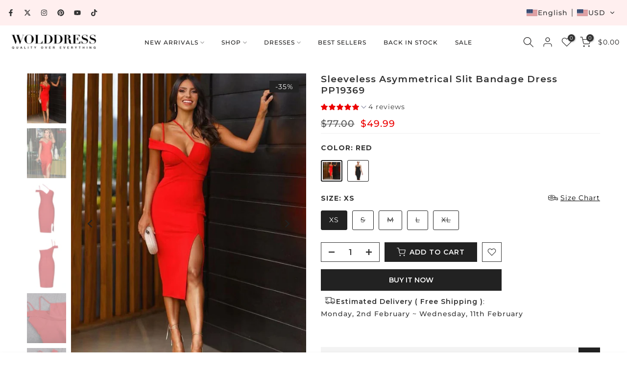

--- FILE ---
content_type: text/html; charset=utf-8
request_url: https://www.wolddress.com/products/one-shoulder-sleeveless-slit-over-knee-bandage-dress-pp19369
body_size: 60828
content:
<!doctype html><html class="t4sp-theme t4s-wrapper__full_width rtl_false swatch_color_style_2 pr_border_style_3 pr_img_effect_2 enable_eff_img1_true badge_shape_2 css_for_wis_app_true shadow_round_img_false t4s-header__inline is-remove-unavai-1 t4_compare_false t4s-cart-count-0 t4s-pr-ellipsis-false
 no-js" lang="en">
  <head>
    <meta charset="utf-8">
    <meta http-equiv="X-UA-Compatible" content="IE=edge">
    <meta name="viewport" content="width=device-width, initial-scale=1, height=device-height, minimum-scale=1.0, maximum-scale=1.0">
    <meta name="theme-color" content="#fff">
    <link rel="canonical" href="https://www.wolddress.com/products/one-shoulder-sleeveless-slit-over-knee-bandage-dress-pp19369">
    <link rel="preconnect" href="https://cdn.shopify.com" crossorigin><link rel="shortcut icon" type="image/png" href="//www.wolddress.com/cdn/shop/files/WD_LOGO_2.png?crop=center&height=32&v=1758100586&width=32"><link id="t4s-favico" rel="apple-touch-icon-precomposed" type="image/png" sizes="152x152" href="//www.wolddress.com/cdn/shop/files/WD_LOGO_2.png?crop=center&height=152&v=1758100586&width=152"><title>Wolddress Women&#39;s Sleeveless Asymmetrical Slit Bandage Dress PP19369 &ndash; wolddress</title>
    <meta name="description" content="The Bandage Dress for women is made of our heavyweight,soft,great stretchy bandage fabric which is just sexy and perfectly shape your curve. The fabric is made of 90% POLYESTER,10% SPANDEX.Spandex.Size XS,S,M,L,XL available.It features with Red,One Shoulder,Sleeveless,Over Knee,Slit,Asymmetrical.It is a perfect women dress for Suitable for dinners, night clubs, party, night out or casual going out and also a good choice to be worn in all seasons. Wholesale,OEM,Label and Dropship service offered except online sales."><meta name="keywords" content="Sleeveless Asymmetrical Slit Bandage Dress PP19369, wolddress, www.wolddress.com"/><meta name="author" content="The4">

<meta property="og:site_name" content="wolddress">
<meta property="og:url" content="https://www.wolddress.com/products/one-shoulder-sleeveless-slit-over-knee-bandage-dress-pp19369">
<meta property="og:title" content="Wolddress Women&#39;s Sleeveless Asymmetrical Slit Bandage Dress PP19369">
<meta property="og:type" content="product">
<meta property="og:description" content="The Bandage Dress for women is made of our heavyweight,soft,great stretchy bandage fabric which is just sexy and perfectly shape your curve. The fabric is made of 90% POLYESTER,10% SPANDEX.Spandex.Size XS,S,M,L,XL available.It features with Red,One Shoulder,Sleeveless,Over Knee,Slit,Asymmetrical.It is a perfect women dress for Suitable for dinners, night clubs, party, night out or casual going out and also a good choice to be worn in all seasons. Wholesale,OEM,Label and Dropship service offered except online sales."><meta property="og:image" content="http://www.wolddress.com/cdn/shop/products/pp19369.jpg?v=1598579132">
  <meta property="og:image:secure_url" content="https://www.wolddress.com/cdn/shop/products/pp19369.jpg?v=1598579132">
  <meta property="og:image:width" content="950">
  <meta property="og:image:height" content="950"><meta property="og:price:amount" content="49.99">
  <meta property="og:price:currency" content="USD"><meta name="twitter:site" content="@wolddress"><meta name="twitter:card" content="summary_large_image">
<meta name="twitter:title" content="Wolddress Women&#39;s Sleeveless Asymmetrical Slit Bandage Dress PP19369">
<meta name="twitter:description" content="The Bandage Dress for women is made of our heavyweight,soft,great stretchy bandage fabric which is just sexy and perfectly shape your curve. The fabric is made of 90% POLYESTER,10% SPANDEX.Spandex.Size XS,S,M,L,XL available.It features with Red,One Shoulder,Sleeveless,Over Knee,Slit,Asymmetrical.It is a perfect women dress for Suitable for dinners, night clubs, party, night out or casual going out and also a good choice to be worn in all seasons. Wholesale,OEM,Label and Dropship service offered except online sales."><script src="//www.wolddress.com/cdn/shop/t/23/assets/lazysizes.min.js?v=10584584933744123821753952640" async="async"></script>
    <script src="//www.wolddress.com/cdn/shop/t/23/assets/global.min.js?v=152447882426438715411753952640" defer="defer"></script>
    <script>window.performance && window.performance.mark && window.performance.mark('shopify.content_for_header.start');</script><meta name="facebook-domain-verification" content="runfgojhbzrmuhgnbip86sydq8iy4u">
<meta id="shopify-digital-wallet" name="shopify-digital-wallet" content="/25752535089/digital_wallets/dialog">
<meta name="shopify-checkout-api-token" content="9e6c174df3c61201514788b32c76da41">
<meta id="in-context-paypal-metadata" data-shop-id="25752535089" data-venmo-supported="false" data-environment="production" data-locale="en_US" data-paypal-v4="true" data-currency="USD">
<link rel="alternate" hreflang="x-default" href="https://www.wolddress.com/products/one-shoulder-sleeveless-slit-over-knee-bandage-dress-pp19369">
<link rel="alternate" hreflang="en" href="https://www.wolddress.com/products/one-shoulder-sleeveless-slit-over-knee-bandage-dress-pp19369">
<link rel="alternate" hreflang="fr" href="https://www.wolddress.com/fr/products/one-shoulder-sleeveless-slit-over-knee-bandage-dress-pp19369">
<link rel="alternate" hreflang="ar" href="https://www.wolddress.com/ar/products/one-shoulder-sleeveless-slit-over-knee-bandage-dress-pp19369">
<link rel="alternate" hreflang="de" href="https://www.wolddress.com/de/products/one-shoulder-sleeveless-slit-over-knee-bandage-dress-pp19369">
<link rel="alternate" hreflang="es" href="https://www.wolddress.com/es/products/one-shoulder-sleeveless-slit-over-knee-bandage-dress-pp19369">
<link rel="alternate" hreflang="it" href="https://www.wolddress.com/it/products/one-shoulder-sleeveless-slit-over-knee-bandage-dress-pp19369">
<link rel="alternate" hreflang="ja" href="https://www.wolddress.com/ja/products/one-shoulder-sleeveless-slit-over-knee-bandage-dress-pp19369">
<link rel="alternate" hreflang="pt" href="https://www.wolddress.com/pt/products/one-shoulder-sleeveless-slit-over-knee-bandage-dress-pp19369">
<link rel="alternate" hreflang="ru" href="https://www.wolddress.com/ru/products/one-shoulder-sleeveless-slit-over-knee-bandage-dress-pp19369">
<link rel="alternate" hreflang="en-FR" href="https://www.wolddress.com/en-fr/products/one-shoulder-sleeveless-slit-over-knee-bandage-dress-pp19369">
<link rel="alternate" hreflang="fr-FR" href="https://www.wolddress.com/fr-fr/products/one-shoulder-sleeveless-slit-over-knee-bandage-dress-pp19369">
<link rel="alternate" hreflang="it-FR" href="https://www.wolddress.com/it-fr/products/one-shoulder-sleeveless-slit-over-knee-bandage-dress-pp19369">
<link rel="alternate" hreflang="es-FR" href="https://www.wolddress.com/es-fr/products/one-shoulder-sleeveless-slit-over-knee-bandage-dress-pp19369">
<link rel="alternate" hreflang="de-FR" href="https://www.wolddress.com/de-fr/products/one-shoulder-sleeveless-slit-over-knee-bandage-dress-pp19369">
<link rel="alternate" hreflang="pt-FR" href="https://www.wolddress.com/pt-fr/products/one-shoulder-sleeveless-slit-over-knee-bandage-dress-pp19369">
<link rel="alternate" hreflang="ar-FR" href="https://www.wolddress.com/ar-fr/products/one-shoulder-sleeveless-slit-over-knee-bandage-dress-pp19369">
<link rel="alternate" hreflang="ja-FR" href="https://www.wolddress.com/ja-fr/products/one-shoulder-sleeveless-slit-over-knee-bandage-dress-pp19369">
<link rel="alternate" hreflang="ru-FR" href="https://www.wolddress.com/ru-fr/products/one-shoulder-sleeveless-slit-over-knee-bandage-dress-pp19369">
<link rel="alternate" type="application/json+oembed" href="https://www.wolddress.com/products/one-shoulder-sleeveless-slit-over-knee-bandage-dress-pp19369.oembed">
<script async="async" src="/checkouts/internal/preloads.js?locale=en-US"></script>
<script id="shopify-features" type="application/json">{"accessToken":"9e6c174df3c61201514788b32c76da41","betas":["rich-media-storefront-analytics"],"domain":"www.wolddress.com","predictiveSearch":true,"shopId":25752535089,"locale":"en"}</script>
<script>var Shopify = Shopify || {};
Shopify.shop = "wolddress-com.myshopify.com";
Shopify.locale = "en";
Shopify.currency = {"active":"USD","rate":"1.0"};
Shopify.country = "US";
Shopify.theme = {"name":"WOLDRESSS New Aug 1st","id":152263983318,"schema_name":"Gecko","schema_version":"6.2.5.1","theme_store_id":null,"role":"main"};
Shopify.theme.handle = "null";
Shopify.theme.style = {"id":null,"handle":null};
Shopify.cdnHost = "www.wolddress.com/cdn";
Shopify.routes = Shopify.routes || {};
Shopify.routes.root = "/";</script>
<script type="module">!function(o){(o.Shopify=o.Shopify||{}).modules=!0}(window);</script>
<script>!function(o){function n(){var o=[];function n(){o.push(Array.prototype.slice.apply(arguments))}return n.q=o,n}var t=o.Shopify=o.Shopify||{};t.loadFeatures=n(),t.autoloadFeatures=n()}(window);</script>
<script id="shop-js-analytics" type="application/json">{"pageType":"product"}</script>
<script defer="defer" async type="module" src="//www.wolddress.com/cdn/shopifycloud/shop-js/modules/v2/client.init-shop-cart-sync_BdyHc3Nr.en.esm.js"></script>
<script defer="defer" async type="module" src="//www.wolddress.com/cdn/shopifycloud/shop-js/modules/v2/chunk.common_Daul8nwZ.esm.js"></script>
<script type="module">
  await import("//www.wolddress.com/cdn/shopifycloud/shop-js/modules/v2/client.init-shop-cart-sync_BdyHc3Nr.en.esm.js");
await import("//www.wolddress.com/cdn/shopifycloud/shop-js/modules/v2/chunk.common_Daul8nwZ.esm.js");

  window.Shopify.SignInWithShop?.initShopCartSync?.({"fedCMEnabled":true,"windoidEnabled":true});

</script>
<script>(function() {
  var isLoaded = false;
  function asyncLoad() {
    if (isLoaded) return;
    isLoaded = true;
    var urls = ["https:\/\/app.kiwisizing.com\/web\/js\/dist\/kiwiSizing\/plugin\/SizingPlugin.prod.js?v=330\u0026shop=wolddress-com.myshopify.com","https:\/\/call.chatra.io\/shopify?chatraId=B5uHK9Bk3M8APFBob\u0026shop=wolddress-com.myshopify.com","https:\/\/s3.eu-west-1.amazonaws.com\/production-klarna-il-shopify-osm\/7bec47374bc1cb6b6338dfd4d69e7bffd4f4b70b\/wolddress-com.myshopify.com-1754466356524.js?shop=wolddress-com.myshopify.com","https:\/\/cdn.pushowl.com\/latest\/sdks\/pushowl-shopify.js?subdomain=wolddress-com\u0026environment=production\u0026guid=7a30e9f6-f24e-4df0-a82a-ea197382c0f9\u0026shop=wolddress-com.myshopify.com"];
    for (var i = 0; i < urls.length; i++) {
      var s = document.createElement('script');
      s.type = 'text/javascript';
      s.async = true;
      s.src = urls[i];
      var x = document.getElementsByTagName('script')[0];
      x.parentNode.insertBefore(s, x);
    }
  };
  if(window.attachEvent) {
    window.attachEvent('onload', asyncLoad);
  } else {
    window.addEventListener('load', asyncLoad, false);
  }
})();</script>
<script id="__st">var __st={"a":25752535089,"offset":28800,"reqid":"4191be66-aa7d-4be0-b1df-067a8dcc25d8-1769016444","pageurl":"www.wolddress.com\/products\/one-shoulder-sleeveless-slit-over-knee-bandage-dress-pp19369","u":"69b892a5ea7c","p":"product","rtyp":"product","rid":4664822792241};</script>
<script>window.ShopifyPaypalV4VisibilityTracking = true;</script>
<script id="form-persister">!function(){'use strict';const t='contact',e='new_comment',n=[[t,t],['blogs',e],['comments',e],[t,'customer']],o='password',r='form_key',c=['recaptcha-v3-token','g-recaptcha-response','h-captcha-response',o],s=()=>{try{return window.sessionStorage}catch{return}},i='__shopify_v',u=t=>t.elements[r],a=function(){const t=[...n].map((([t,e])=>`form[action*='/${t}']:not([data-nocaptcha='true']) input[name='form_type'][value='${e}']`)).join(',');var e;return e=t,()=>e?[...document.querySelectorAll(e)].map((t=>t.form)):[]}();function m(t){const e=u(t);a().includes(t)&&(!e||!e.value)&&function(t){try{if(!s())return;!function(t){const e=s();if(!e)return;const n=u(t);if(!n)return;const o=n.value;o&&e.removeItem(o)}(t);const e=Array.from(Array(32),(()=>Math.random().toString(36)[2])).join('');!function(t,e){u(t)||t.append(Object.assign(document.createElement('input'),{type:'hidden',name:r})),t.elements[r].value=e}(t,e),function(t,e){const n=s();if(!n)return;const r=[...t.querySelectorAll(`input[type='${o}']`)].map((({name:t})=>t)),u=[...c,...r],a={};for(const[o,c]of new FormData(t).entries())u.includes(o)||(a[o]=c);n.setItem(e,JSON.stringify({[i]:1,action:t.action,data:a}))}(t,e)}catch(e){console.error('failed to persist form',e)}}(t)}const f=t=>{if('true'===t.dataset.persistBound)return;const e=function(t,e){const n=function(t){return'function'==typeof t.submit?t.submit:HTMLFormElement.prototype.submit}(t).bind(t);return function(){let t;return()=>{t||(t=!0,(()=>{try{e(),n()}catch(t){(t=>{console.error('form submit failed',t)})(t)}})(),setTimeout((()=>t=!1),250))}}()}(t,(()=>{m(t)}));!function(t,e){if('function'==typeof t.submit&&'function'==typeof e)try{t.submit=e}catch{}}(t,e),t.addEventListener('submit',(t=>{t.preventDefault(),e()})),t.dataset.persistBound='true'};!function(){function t(t){const e=(t=>{const e=t.target;return e instanceof HTMLFormElement?e:e&&e.form})(t);e&&m(e)}document.addEventListener('submit',t),document.addEventListener('DOMContentLoaded',(()=>{const e=a();for(const t of e)f(t);var n;n=document.body,new window.MutationObserver((t=>{for(const e of t)if('childList'===e.type&&e.addedNodes.length)for(const t of e.addedNodes)1===t.nodeType&&'FORM'===t.tagName&&a().includes(t)&&f(t)})).observe(n,{childList:!0,subtree:!0,attributes:!1}),document.removeEventListener('submit',t)}))}()}();</script>
<script integrity="sha256-4kQ18oKyAcykRKYeNunJcIwy7WH5gtpwJnB7kiuLZ1E=" data-source-attribution="shopify.loadfeatures" defer="defer" src="//www.wolddress.com/cdn/shopifycloud/storefront/assets/storefront/load_feature-a0a9edcb.js" crossorigin="anonymous"></script>
<script data-source-attribution="shopify.dynamic_checkout.dynamic.init">var Shopify=Shopify||{};Shopify.PaymentButton=Shopify.PaymentButton||{isStorefrontPortableWallets:!0,init:function(){window.Shopify.PaymentButton.init=function(){};var t=document.createElement("script");t.src="https://www.wolddress.com/cdn/shopifycloud/portable-wallets/latest/portable-wallets.en.js",t.type="module",document.head.appendChild(t)}};
</script>
<script data-source-attribution="shopify.dynamic_checkout.buyer_consent">
  function portableWalletsHideBuyerConsent(e){var t=document.getElementById("shopify-buyer-consent"),n=document.getElementById("shopify-subscription-policy-button");t&&n&&(t.classList.add("hidden"),t.setAttribute("aria-hidden","true"),n.removeEventListener("click",e))}function portableWalletsShowBuyerConsent(e){var t=document.getElementById("shopify-buyer-consent"),n=document.getElementById("shopify-subscription-policy-button");t&&n&&(t.classList.remove("hidden"),t.removeAttribute("aria-hidden"),n.addEventListener("click",e))}window.Shopify?.PaymentButton&&(window.Shopify.PaymentButton.hideBuyerConsent=portableWalletsHideBuyerConsent,window.Shopify.PaymentButton.showBuyerConsent=portableWalletsShowBuyerConsent);
</script>
<script>
  function portableWalletsCleanup(e){e&&e.src&&console.error("Failed to load portable wallets script "+e.src);var t=document.querySelectorAll("shopify-accelerated-checkout .shopify-payment-button__skeleton, shopify-accelerated-checkout-cart .wallet-cart-button__skeleton"),e=document.getElementById("shopify-buyer-consent");for(let e=0;e<t.length;e++)t[e].remove();e&&e.remove()}function portableWalletsNotLoadedAsModule(e){e instanceof ErrorEvent&&"string"==typeof e.message&&e.message.includes("import.meta")&&"string"==typeof e.filename&&e.filename.includes("portable-wallets")&&(window.removeEventListener("error",portableWalletsNotLoadedAsModule),window.Shopify.PaymentButton.failedToLoad=e,"loading"===document.readyState?document.addEventListener("DOMContentLoaded",window.Shopify.PaymentButton.init):window.Shopify.PaymentButton.init())}window.addEventListener("error",portableWalletsNotLoadedAsModule);
</script>

<script type="module" src="https://www.wolddress.com/cdn/shopifycloud/portable-wallets/latest/portable-wallets.en.js" onError="portableWalletsCleanup(this)" crossorigin="anonymous"></script>
<script nomodule>
  document.addEventListener("DOMContentLoaded", portableWalletsCleanup);
</script>

<link id="shopify-accelerated-checkout-styles" rel="stylesheet" media="screen" href="https://www.wolddress.com/cdn/shopifycloud/portable-wallets/latest/accelerated-checkout-backwards-compat.css" crossorigin="anonymous">
<style id="shopify-accelerated-checkout-cart">
        #shopify-buyer-consent {
  margin-top: 1em;
  display: inline-block;
  width: 100%;
}

#shopify-buyer-consent.hidden {
  display: none;
}

#shopify-subscription-policy-button {
  background: none;
  border: none;
  padding: 0;
  text-decoration: underline;
  font-size: inherit;
  cursor: pointer;
}

#shopify-subscription-policy-button::before {
  box-shadow: none;
}

      </style>

<script>window.performance && window.performance.mark && window.performance.mark('shopify.content_for_header.end');</script>
<link rel="stylesheet" href="https://fonts.googleapis.com/css?family=Montserrat:300,300i,400,400i,500,500i,600,600i,700,700i,800,800i|sans-serif:300,300i,400,400i,500,500i,600,600i,700,700i,800,800i&display=swap" media="print" onload="this.media='all'"><link href="//www.wolddress.com/cdn/shop/t/23/assets/t4s-base.css?v=181470129070254177871754879884" rel="stylesheet" type="text/css" media="all" /><style data-shopify>:root {
      
      /* CSS Variables */
    --wrapper-mw      : 1420px;
    --font-family-1   : Montserrat;
    --font-family-2   : Montserrat;
    --font-family-3   : sans-serif;
    --font-body-family   : Montserrat;
    --font-heading-family: Montserrat;
    
    
    --t4s-success-color       : #428445;
    --t4s-success-color-rgb   : 66, 132, 69;
    --t4s-warning-color       : #e0b252;
    --t4s-warning-color-rgb   : 224, 178, 82;
    --t4s-error-color         : #EB001B;
    --t4s-error-color-rgb     : 235, 0, 27;
    --t4s-light-color         : #ffffff;
    --t4s-dark-color          : #222222;
    --t4s-highlight-color     : #ec0101;
    --t4s-tooltip-background  : #333333;
    --t4s-tooltip-color       : #fff;
    --primary-sw-color        : #222222;
    --primary-sw-color-rgb    : 34, 34, 34;
    --border-sw-color         : #222222;
    --secondary-sw-color      : #222222;
    --sale-price-color        : #ec0101;
    --primary-price-color     : #333333;
    --secondary-price-color   : #555555;
    
    --t4s-body-background     : #fff;
    --text-color              : #666666;
    --text-color-rgb          : 102, 102, 102;
    --heading-color           : #333333;
    --accent-color            : #d9828b;
    --accent-color-rgb        : 217, 130, 139;
    --accent-color-darken     : #c74755;
    --accent-color-hover      : var(--accent-color-darken);
    --secondary-color         : #333333;
    --secondary-color-rgb     : 51, 51, 51;
    --link-color              : #333333;
    --link-color-hover        : #d9828b;
    --border-color            : #f1f1f1;
    --border-color-rgb        : 241, 241, 241;
    --border-primary-color    : #1c1b1b;
    --button-background       : #222222;
    --button-color            : #fff;
    --button-background-hover : #d9828b;
    --button-color-hover      : #fff;

    --btn-radius              : 0px;
    --other-radius            : 0px;

    --sale-badge-background    : #222222;
    --sale-badge-color         : #fff;
    --new-badge-background     : #d9828b;
    --new-badge-color          : #fff;
    --preorder-badge-background: #ec0101;
    --preorder-badge-color     : #fff;
    --soldout-badge-background : #555555;
    --soldout-badge-color      : #fff;
    --custom-badge-background  : #00A500;
    --custom-badge-color       : #fff;/* Shopify related variables */
    --payment-terms-background-color: ;
    
    --lz-background: #f5f5f5;
    --lz-img: url("//www.wolddress.com/cdn/shop/t/23/assets/t4s_loader.svg?v=71462489942716522301755503950");}

  html {
    font-size: 62.5%;
    height: 100%;
  }

  body {
    overflow-x: hidden;
    margin: 0;
    font-size:14px;
    letter-spacing: 1px;
    color: var(--text-color);
    font-family: var(--font-body-family);
    line-height: 1.8;
    font-weight: 400;
    -webkit-font-smoothing: auto;
    -moz-osx-font-smoothing: auto;
    background-color: var(--t4s-body-background);
  }
  
  /*
  @media screen and (min-width: 750px) {
    body {
      font-size: 1.6rem;
    }
  }
  */

  h1, h2, h3, h4, h5, h6, .t4s_as_title {
    color: var(--heading-color);
    font-family: var(--font-heading-family);
    line-height: 1.4;
    font-weight: 400;
    letter-spacing: 1px;
  }
  h1 { font-size: 37px }
  h2 { font-size: 29px }
  h3 { font-size: 23px }
  h4 { font-size: 18px }
  h5 { font-size: 17px }
  h6 { font-size: 15.5px }
  a,.t4s_as_link {
    /* font-family: var(--font-link-family); */
    color: var(--link-color);
  }
  button,
  input,
  optgroup,
  select,
  textarea {
    border-color: var(--border-color);
  }
  .t4s_as_button,
  button,
  input[type="button"]:not(.t4s-btn),
  input[type="reset"],
  input[type="submit"]:not(.t4s-btn) {
    font-family: var(--font-button-family);
    color: var(--button-color);
    background-color: var(--button-background);
    border-color: var(--button-background);
  }
  
  .t4s-cp,.t4s-color-accent { color : var(--accent-color) }.t4s-ct,.t4s-color-text { color : var(--text-color) }.t4s-ch,.t4ss-color-heading { color : var(--heading-color) }.t4s-csecondary { color : var(--secondary-color) }
  
  .t4s-fnt-fm-1 {
    font-family: var(--font-family-1) !important;
  }
  .t4s-fnt-fm-2 {
    font-family: var(--font-family-2) !important;
  }
  .t4s-fnt-fm-3 {
    font-family: var(--font-family-3) !important;
  }
  .t4s-cr {
    color: var(--t4s-highlight-color);
  }
  .t4s-price__sale { color: var(--primary-price-color); }@media (-moz-touch-enabled: 0), (hover: hover) and (min-width: 1025px){
    a:hover,.t4s_as_link:hover {
      color: var(--link-color-hover);
    }
    .t4s_as_button:hover,
      button:hover,
      input[type="button"]:not(.t4s-btn):hover, 
      input[type="reset"]:hover,
      input[type="submit"]:not(.t4s-btn):hover  {
      color: var(--button-color-hover);
      background-color: var(--button-background-hover);
      border-color: var(--button-background-hover);
    }
  }
  .t4s-fix-overflow.t4s-row { max-width: 100vw;margin-left: auto;margin-right: auto;}.lazyloadt4s-opt {opacity: 1 !important;transition: opacity 0s, transform 1s !important;}.t4s-d-block {display: block;}.t4s-d-none {display: none;}@media (min-width: 768px) {.t4s-d-md-block {display: block;}.t4s-d-md-none {display: none; }}@media (min-width: 1025px) {.t4s-d-lg-block {display: block;}.t4s-d-lg-none {display: none; }}.t4s-pr-color__item.t4s-pr-color--sold-out {
      display: none;
    }</style><script>
  const isBehaviorSmooth = 'scrollBehavior' in document.documentElement.style && getComputedStyle(document.documentElement).scrollBehavior === 'smooth';
  const t4sXMLHttpRequest = window.XMLHttpRequest, documentElementT4s = document.documentElement; documentElementT4s.className = documentElementT4s.className.replace('no-js', 'js');function loadImageT4s(_this) { _this.classList.add('lazyloadt4sed')};(function() { const matchMediaHoverT4s = (window.matchMedia('(-moz-touch-enabled: 1), (hover: none)')).matches; documentElementT4s.className += ((window.CSS && window.CSS.supports('(position: sticky) or (position: -webkit-sticky)')) ? ' t4sp-sticky' : ' t4sp-no-sticky'); documentElementT4s.className += matchMediaHoverT4s ? ' t4sp-no-hover' : ' t4sp-hover'; window.onpageshow = function() { if (performance.navigation.type === 2) {document.dispatchEvent(new CustomEvent('cart:refresh'))} }; if (!matchMediaHoverT4s && window.width > 1024) { document.addEventListener('mousemove', function(evt) { documentElementT4s.classList.replace('t4sp-no-hover','t4sp-hover'); document.dispatchEvent(new CustomEvent('theme:hover')); }, {once : true} ); } }());</script><link rel="stylesheet" href="//www.wolddress.com/cdn/shop/t/23/assets/ecomrise-colors.css?v=111603181540343972631753952640" media="print" onload="this.media='all'"><!-- BEGIN app block: shopify://apps/transtore/blocks/switcher_embed_block/afeffe82-e563-4f78-90f4-f1e3d96286c3 --><script>
    (function(){
        function logChangesTS(mutations, observer) {
            let evaluateTS = document.evaluate('//*[text()[contains(.,"trans-money")]]',document,null,XPathResult.ORDERED_NODE_SNAPSHOT_TYPE,null);
            for (let iTS = 0; iTS < evaluateTS.snapshotLength; iTS++) {
                let elTS = evaluateTS.snapshotItem(iTS);
                let innerHtmlTS = elTS?.innerHTML ? elTS.innerHTML : "";
                if(innerHtmlTS && !["SCRIPT", "LINK", "STYLE", "NOSCRIPT"].includes(elTS.nodeName)){
                    elTS.innerHTML = innerHtmlTS.replaceAll("&lt;", "<").replaceAll("&gt;", ">");
                }
            }
        }
        const observerTS = new MutationObserver(logChangesTS);
        observerTS.observe(document.documentElement, { subtree : true, childList: true });
    })();

    window._transtoreStore = {
        ...(window._transtoreStore || {}),
        pageType: "product",
        cartType: 'drawer',
        currenciesEnabled: [],
        currency: {
            code: 'USD',
            symbol: '$',
            name: 'United States Dollar',
            active: 'USD',
            rate: ''
        },
        product: {
            id: '4664822792241',
        },
        moneyWithCurrencyFormat: "<span class=trans-money>${{amount}} USD</span>",
        moneyFormat: "<span class=trans-money>${{amount}}</span>",
        currencyCodeEnabled: 'false',
        shop: "www.wolddress.com",
        locale: "en",
        country: "US",
        designMode: false,
        theme: {},
        cdnHost: "",
        routes: { "root": "/" },
        market: {
            id: "380502230",
            handle: "us"
        },
        enabledLocales: [{"shop_locale":{"locale":"en","enabled":true,"primary":true,"published":true}},{"shop_locale":{"locale":"fr","enabled":true,"primary":false,"published":true}},{"shop_locale":{"locale":"ar","enabled":true,"primary":false,"published":true}},{"shop_locale":{"locale":"de","enabled":true,"primary":false,"published":true}},{"shop_locale":{"locale":"es","enabled":true,"primary":false,"published":true}},{"shop_locale":{"locale":"it","enabled":true,"primary":false,"published":true}},{"shop_locale":{"locale":"ja","enabled":true,"primary":false,"published":true}},{"shop_locale":{"locale":"pt-PT","enabled":true,"primary":false,"published":true}},{"shop_locale":{"locale":"ru","enabled":true,"primary":false,"published":true}}],
    };
    
        _transtoreStore.currenciesEnabled.push("USD");
    
</script>

<!-- END app block --><script src="https://cdn.shopify.com/extensions/019bb158-f4e7-725f-a600-ef9c348de641/theme-app-extension-245/assets/alireviews-box.min.js" type="text/javascript" defer="defer"></script>
<script src="https://cdn.shopify.com/extensions/019bca1b-e572-7c5b-aa02-883603694f1a/ts-ext-404/assets/transtore.js" type="text/javascript" defer="defer"></script>
<link href="https://cdn.shopify.com/extensions/019bca1b-e572-7c5b-aa02-883603694f1a/ts-ext-404/assets/transtore.css" rel="stylesheet" type="text/css" media="all">
<script src="https://cdn.shopify.com/extensions/019bb158-f4e7-725f-a600-ef9c348de641/theme-app-extension-245/assets/alireviews-star-rating.min.js" type="text/javascript" defer="defer"></script>
<script src="https://cdn.shopify.com/extensions/019b8d54-2388-79d8-becc-d32a3afe2c7a/omnisend-50/assets/omnisend-in-shop.js" type="text/javascript" defer="defer"></script>
<script src="https://cdn.shopify.com/extensions/6da6ffdd-cf2b-4a18-80e5-578ff81399ca/klarna-on-site-messaging-33/assets/index.js" type="text/javascript" defer="defer"></script>
<script src="https://cdn.shopify.com/extensions/019bc5da-5ba6-7e9a-9888-a6222a70d7c3/js-client-214/assets/pushowl-shopify.js" type="text/javascript" defer="defer"></script>
<script src="https://cdn.shopify.com/extensions/019b35a3-cff8-7eb0-85f4-edb1f960047c/avada-app-49/assets/avada-cookie.js" type="text/javascript" defer="defer"></script>
<script src="https://cdn.shopify.com/extensions/019bb158-f4e7-725f-a600-ef9c348de641/theme-app-extension-245/assets/alireviews.min.js" type="text/javascript" defer="defer"></script>
<link href="https://monorail-edge.shopifysvc.com" rel="dns-prefetch">
<script>(function(){if ("sendBeacon" in navigator && "performance" in window) {try {var session_token_from_headers = performance.getEntriesByType('navigation')[0].serverTiming.find(x => x.name == '_s').description;} catch {var session_token_from_headers = undefined;}var session_cookie_matches = document.cookie.match(/_shopify_s=([^;]*)/);var session_token_from_cookie = session_cookie_matches && session_cookie_matches.length === 2 ? session_cookie_matches[1] : "";var session_token = session_token_from_headers || session_token_from_cookie || "";function handle_abandonment_event(e) {var entries = performance.getEntries().filter(function(entry) {return /monorail-edge.shopifysvc.com/.test(entry.name);});if (!window.abandonment_tracked && entries.length === 0) {window.abandonment_tracked = true;var currentMs = Date.now();var navigation_start = performance.timing.navigationStart;var payload = {shop_id: 25752535089,url: window.location.href,navigation_start,duration: currentMs - navigation_start,session_token,page_type: "product"};window.navigator.sendBeacon("https://monorail-edge.shopifysvc.com/v1/produce", JSON.stringify({schema_id: "online_store_buyer_site_abandonment/1.1",payload: payload,metadata: {event_created_at_ms: currentMs,event_sent_at_ms: currentMs}}));}}window.addEventListener('pagehide', handle_abandonment_event);}}());</script>
<script id="web-pixels-manager-setup">(function e(e,d,r,n,o){if(void 0===o&&(o={}),!Boolean(null===(a=null===(i=window.Shopify)||void 0===i?void 0:i.analytics)||void 0===a?void 0:a.replayQueue)){var i,a;window.Shopify=window.Shopify||{};var t=window.Shopify;t.analytics=t.analytics||{};var s=t.analytics;s.replayQueue=[],s.publish=function(e,d,r){return s.replayQueue.push([e,d,r]),!0};try{self.performance.mark("wpm:start")}catch(e){}var l=function(){var e={modern:/Edge?\/(1{2}[4-9]|1[2-9]\d|[2-9]\d{2}|\d{4,})\.\d+(\.\d+|)|Firefox\/(1{2}[4-9]|1[2-9]\d|[2-9]\d{2}|\d{4,})\.\d+(\.\d+|)|Chrom(ium|e)\/(9{2}|\d{3,})\.\d+(\.\d+|)|(Maci|X1{2}).+ Version\/(15\.\d+|(1[6-9]|[2-9]\d|\d{3,})\.\d+)([,.]\d+|)( \(\w+\)|)( Mobile\/\w+|) Safari\/|Chrome.+OPR\/(9{2}|\d{3,})\.\d+\.\d+|(CPU[ +]OS|iPhone[ +]OS|CPU[ +]iPhone|CPU IPhone OS|CPU iPad OS)[ +]+(15[._]\d+|(1[6-9]|[2-9]\d|\d{3,})[._]\d+)([._]\d+|)|Android:?[ /-](13[3-9]|1[4-9]\d|[2-9]\d{2}|\d{4,})(\.\d+|)(\.\d+|)|Android.+Firefox\/(13[5-9]|1[4-9]\d|[2-9]\d{2}|\d{4,})\.\d+(\.\d+|)|Android.+Chrom(ium|e)\/(13[3-9]|1[4-9]\d|[2-9]\d{2}|\d{4,})\.\d+(\.\d+|)|SamsungBrowser\/([2-9]\d|\d{3,})\.\d+/,legacy:/Edge?\/(1[6-9]|[2-9]\d|\d{3,})\.\d+(\.\d+|)|Firefox\/(5[4-9]|[6-9]\d|\d{3,})\.\d+(\.\d+|)|Chrom(ium|e)\/(5[1-9]|[6-9]\d|\d{3,})\.\d+(\.\d+|)([\d.]+$|.*Safari\/(?![\d.]+ Edge\/[\d.]+$))|(Maci|X1{2}).+ Version\/(10\.\d+|(1[1-9]|[2-9]\d|\d{3,})\.\d+)([,.]\d+|)( \(\w+\)|)( Mobile\/\w+|) Safari\/|Chrome.+OPR\/(3[89]|[4-9]\d|\d{3,})\.\d+\.\d+|(CPU[ +]OS|iPhone[ +]OS|CPU[ +]iPhone|CPU IPhone OS|CPU iPad OS)[ +]+(10[._]\d+|(1[1-9]|[2-9]\d|\d{3,})[._]\d+)([._]\d+|)|Android:?[ /-](13[3-9]|1[4-9]\d|[2-9]\d{2}|\d{4,})(\.\d+|)(\.\d+|)|Mobile Safari.+OPR\/([89]\d|\d{3,})\.\d+\.\d+|Android.+Firefox\/(13[5-9]|1[4-9]\d|[2-9]\d{2}|\d{4,})\.\d+(\.\d+|)|Android.+Chrom(ium|e)\/(13[3-9]|1[4-9]\d|[2-9]\d{2}|\d{4,})\.\d+(\.\d+|)|Android.+(UC? ?Browser|UCWEB|U3)[ /]?(15\.([5-9]|\d{2,})|(1[6-9]|[2-9]\d|\d{3,})\.\d+)\.\d+|SamsungBrowser\/(5\.\d+|([6-9]|\d{2,})\.\d+)|Android.+MQ{2}Browser\/(14(\.(9|\d{2,})|)|(1[5-9]|[2-9]\d|\d{3,})(\.\d+|))(\.\d+|)|K[Aa][Ii]OS\/(3\.\d+|([4-9]|\d{2,})\.\d+)(\.\d+|)/},d=e.modern,r=e.legacy,n=navigator.userAgent;return n.match(d)?"modern":n.match(r)?"legacy":"unknown"}(),u="modern"===l?"modern":"legacy",c=(null!=n?n:{modern:"",legacy:""})[u],f=function(e){return[e.baseUrl,"/wpm","/b",e.hashVersion,"modern"===e.buildTarget?"m":"l",".js"].join("")}({baseUrl:d,hashVersion:r,buildTarget:u}),m=function(e){var d=e.version,r=e.bundleTarget,n=e.surface,o=e.pageUrl,i=e.monorailEndpoint;return{emit:function(e){var a=e.status,t=e.errorMsg,s=(new Date).getTime(),l=JSON.stringify({metadata:{event_sent_at_ms:s},events:[{schema_id:"web_pixels_manager_load/3.1",payload:{version:d,bundle_target:r,page_url:o,status:a,surface:n,error_msg:t},metadata:{event_created_at_ms:s}}]});if(!i)return console&&console.warn&&console.warn("[Web Pixels Manager] No Monorail endpoint provided, skipping logging."),!1;try{return self.navigator.sendBeacon.bind(self.navigator)(i,l)}catch(e){}var u=new XMLHttpRequest;try{return u.open("POST",i,!0),u.setRequestHeader("Content-Type","text/plain"),u.send(l),!0}catch(e){return console&&console.warn&&console.warn("[Web Pixels Manager] Got an unhandled error while logging to Monorail."),!1}}}}({version:r,bundleTarget:l,surface:e.surface,pageUrl:self.location.href,monorailEndpoint:e.monorailEndpoint});try{o.browserTarget=l,function(e){var d=e.src,r=e.async,n=void 0===r||r,o=e.onload,i=e.onerror,a=e.sri,t=e.scriptDataAttributes,s=void 0===t?{}:t,l=document.createElement("script"),u=document.querySelector("head"),c=document.querySelector("body");if(l.async=n,l.src=d,a&&(l.integrity=a,l.crossOrigin="anonymous"),s)for(var f in s)if(Object.prototype.hasOwnProperty.call(s,f))try{l.dataset[f]=s[f]}catch(e){}if(o&&l.addEventListener("load",o),i&&l.addEventListener("error",i),u)u.appendChild(l);else{if(!c)throw new Error("Did not find a head or body element to append the script");c.appendChild(l)}}({src:f,async:!0,onload:function(){if(!function(){var e,d;return Boolean(null===(d=null===(e=window.Shopify)||void 0===e?void 0:e.analytics)||void 0===d?void 0:d.initialized)}()){var d=window.webPixelsManager.init(e)||void 0;if(d){var r=window.Shopify.analytics;r.replayQueue.forEach((function(e){var r=e[0],n=e[1],o=e[2];d.publishCustomEvent(r,n,o)})),r.replayQueue=[],r.publish=d.publishCustomEvent,r.visitor=d.visitor,r.initialized=!0}}},onerror:function(){return m.emit({status:"failed",errorMsg:"".concat(f," has failed to load")})},sri:function(e){var d=/^sha384-[A-Za-z0-9+/=]+$/;return"string"==typeof e&&d.test(e)}(c)?c:"",scriptDataAttributes:o}),m.emit({status:"loading"})}catch(e){m.emit({status:"failed",errorMsg:(null==e?void 0:e.message)||"Unknown error"})}}})({shopId: 25752535089,storefrontBaseUrl: "https://www.wolddress.com",extensionsBaseUrl: "https://extensions.shopifycdn.com/cdn/shopifycloud/web-pixels-manager",monorailEndpoint: "https://monorail-edge.shopifysvc.com/unstable/produce_batch",surface: "storefront-renderer",enabledBetaFlags: ["2dca8a86"],webPixelsConfigList: [{"id":"607879382","configuration":"{\"config\":\"{\\\"google_tag_ids\\\":[\\\"G-H4EN62BRMT\\\",\\\"AW-10877461731\\\",\\\"AW-777806286\\\",\\\"G-5MNRV1LE1Q\\\"],\\\"target_country\\\":\\\"US\\\",\\\"gtag_events\\\":[{\\\"type\\\":\\\"search\\\",\\\"action_label\\\":[\\\"G-H4EN62BRMT\\\",\\\"G-5MNRV1LE1Q\\\",\\\"AW-10877461731\\\"]},{\\\"type\\\":\\\"begin_checkout\\\",\\\"action_label\\\":[\\\"G-H4EN62BRMT\\\",\\\"G-5MNRV1LE1Q\\\",\\\"AW-10877461731\\\"]},{\\\"type\\\":\\\"view_item\\\",\\\"action_label\\\":[\\\"G-H4EN62BRMT\\\",\\\"G-5MNRV1LE1Q\\\",\\\"AW-10877461731\\\"]},{\\\"type\\\":\\\"purchase\\\",\\\"action_label\\\":[\\\"G-H4EN62BRMT\\\",\\\"AW-10877461731\\\/MibrCIeJkfYZEOPJ48Io\\\",\\\"AW-10877461731\\\/a9wjCKDUjLEDEOPJ48Io\\\",\\\"AW-777806286\\\/ZGU9CPKKvpADEM7D8fIC\\\",\\\"G-5MNRV1LE1Q\\\",\\\"AW-10877461731\\\"]},{\\\"type\\\":\\\"page_view\\\",\\\"action_label\\\":[\\\"G-H4EN62BRMT\\\",\\\"G-5MNRV1LE1Q\\\",\\\"AW-10877461731\\\"]},{\\\"type\\\":\\\"add_payment_info\\\",\\\"action_label\\\":[\\\"G-H4EN62BRMT\\\",\\\"G-5MNRV1LE1Q\\\",\\\"AW-10877461731\\\"]},{\\\"type\\\":\\\"add_to_cart\\\",\\\"action_label\\\":[\\\"G-H4EN62BRMT\\\",\\\"AW-777806286\\\/6PAgCN_FtpADEM7D8fIC\\\",\\\"G-5MNRV1LE1Q\\\",\\\"AW-10877461731\\\"]}],\\\"enable_monitoring_mode\\\":false}\"}","eventPayloadVersion":"v1","runtimeContext":"OPEN","scriptVersion":"b2a88bafab3e21179ed38636efcd8a93","type":"APP","apiClientId":1780363,"privacyPurposes":[],"dataSharingAdjustments":{"protectedCustomerApprovalScopes":["read_customer_address","read_customer_email","read_customer_name","read_customer_personal_data","read_customer_phone"]}},{"id":"388956374","configuration":"{\"pixelCode\":\"CLI5SMRC77U3S5CP5I4G\"}","eventPayloadVersion":"v1","runtimeContext":"STRICT","scriptVersion":"22e92c2ad45662f435e4801458fb78cc","type":"APP","apiClientId":4383523,"privacyPurposes":["ANALYTICS","MARKETING","SALE_OF_DATA"],"dataSharingAdjustments":{"protectedCustomerApprovalScopes":["read_customer_address","read_customer_email","read_customer_name","read_customer_personal_data","read_customer_phone"]}},{"id":"292192470","configuration":"{\"endpoint\":\"https:\\\/\\\/api.parcelpanel.com\",\"debugMode\":\"false\"}","eventPayloadVersion":"v1","runtimeContext":"STRICT","scriptVersion":"f2b9a7bfa08fd9028733e48bf62dd9f1","type":"APP","apiClientId":2681387,"privacyPurposes":["ANALYTICS"],"dataSharingAdjustments":{"protectedCustomerApprovalScopes":["read_customer_address","read_customer_email","read_customer_name","read_customer_personal_data","read_customer_phone"]}},{"id":"205979862","configuration":"{\"subdomain\": \"wolddress-com\"}","eventPayloadVersion":"v1","runtimeContext":"STRICT","scriptVersion":"69e1bed23f1568abe06fb9d113379033","type":"APP","apiClientId":1615517,"privacyPurposes":["ANALYTICS","MARKETING","SALE_OF_DATA"],"dataSharingAdjustments":{"protectedCustomerApprovalScopes":["read_customer_address","read_customer_email","read_customer_name","read_customer_personal_data","read_customer_phone"]}},{"id":"174784726","configuration":"{\"pixel_id\":\"560614350753922\",\"pixel_type\":\"facebook_pixel\",\"metaapp_system_user_token\":\"-\"}","eventPayloadVersion":"v1","runtimeContext":"OPEN","scriptVersion":"ca16bc87fe92b6042fbaa3acc2fbdaa6","type":"APP","apiClientId":2329312,"privacyPurposes":["ANALYTICS","MARKETING","SALE_OF_DATA"],"dataSharingAdjustments":{"protectedCustomerApprovalScopes":["read_customer_address","read_customer_email","read_customer_name","read_customer_personal_data","read_customer_phone"]}},{"id":"102629590","configuration":"{\"apiURL\":\"https:\/\/api.omnisend.com\",\"appURL\":\"https:\/\/app.omnisend.com\",\"brandID\":\"5ee85ca599f0b743d091db5f\",\"trackingURL\":\"https:\/\/wt.omnisendlink.com\"}","eventPayloadVersion":"v1","runtimeContext":"STRICT","scriptVersion":"aa9feb15e63a302383aa48b053211bbb","type":"APP","apiClientId":186001,"privacyPurposes":["ANALYTICS","MARKETING","SALE_OF_DATA"],"dataSharingAdjustments":{"protectedCustomerApprovalScopes":["read_customer_address","read_customer_email","read_customer_name","read_customer_personal_data","read_customer_phone"]}},{"id":"49512662","eventPayloadVersion":"1","runtimeContext":"LAX","scriptVersion":"1","type":"CUSTOM","privacyPurposes":["ANALYTICS","MARKETING","SALE_OF_DATA"],"name":"bing追踪代码-ID 17557966"},{"id":"102498518","eventPayloadVersion":"1","runtimeContext":"LAX","scriptVersion":"1","type":"CUSTOM","privacyPurposes":["ANALYTICS","MARKETING","SALE_OF_DATA"],"name":"Pin代码"},{"id":"shopify-app-pixel","configuration":"{}","eventPayloadVersion":"v1","runtimeContext":"STRICT","scriptVersion":"0450","apiClientId":"shopify-pixel","type":"APP","privacyPurposes":["ANALYTICS","MARKETING"]},{"id":"shopify-custom-pixel","eventPayloadVersion":"v1","runtimeContext":"LAX","scriptVersion":"0450","apiClientId":"shopify-pixel","type":"CUSTOM","privacyPurposes":["ANALYTICS","MARKETING"]}],isMerchantRequest: false,initData: {"shop":{"name":"wolddress","paymentSettings":{"currencyCode":"USD"},"myshopifyDomain":"wolddress-com.myshopify.com","countryCode":"HK","storefrontUrl":"https:\/\/www.wolddress.com"},"customer":null,"cart":null,"checkout":null,"productVariants":[{"price":{"amount":49.99,"currencyCode":"USD"},"product":{"title":"Sleeveless Asymmetrical Slit Bandage Dress PP19369","vendor":"wolddress","id":"4664822792241","untranslatedTitle":"Sleeveless Asymmetrical Slit Bandage Dress PP19369","url":"\/products\/one-shoulder-sleeveless-slit-over-knee-bandage-dress-pp19369","type":"Dress"},"id":"32117462794289","image":{"src":"\/\/www.wolddress.com\/cdn\/shop\/products\/pp19369.jpg?v=1598579132"},"sku":"PP19369-Red-XS","title":"Red \/ XS","untranslatedTitle":"Red \/ XS"},{"price":{"amount":49.99,"currencyCode":"USD"},"product":{"title":"Sleeveless Asymmetrical Slit Bandage Dress PP19369","vendor":"wolddress","id":"4664822792241","untranslatedTitle":"Sleeveless Asymmetrical Slit Bandage Dress PP19369","url":"\/products\/one-shoulder-sleeveless-slit-over-knee-bandage-dress-pp19369","type":"Dress"},"id":"32117462827057","image":{"src":"\/\/www.wolddress.com\/cdn\/shop\/products\/pp19369.jpg?v=1598579132"},"sku":"PP19369-Red-S","title":"Red \/ S","untranslatedTitle":"Red \/ S"},{"price":{"amount":49.99,"currencyCode":"USD"},"product":{"title":"Sleeveless Asymmetrical Slit Bandage Dress PP19369","vendor":"wolddress","id":"4664822792241","untranslatedTitle":"Sleeveless Asymmetrical Slit Bandage Dress PP19369","url":"\/products\/one-shoulder-sleeveless-slit-over-knee-bandage-dress-pp19369","type":"Dress"},"id":"32117462859825","image":{"src":"\/\/www.wolddress.com\/cdn\/shop\/products\/pp19369.jpg?v=1598579132"},"sku":"PP19369-Red-M","title":"Red \/ M","untranslatedTitle":"Red \/ M"},{"price":{"amount":49.99,"currencyCode":"USD"},"product":{"title":"Sleeveless Asymmetrical Slit Bandage Dress PP19369","vendor":"wolddress","id":"4664822792241","untranslatedTitle":"Sleeveless Asymmetrical Slit Bandage Dress PP19369","url":"\/products\/one-shoulder-sleeveless-slit-over-knee-bandage-dress-pp19369","type":"Dress"},"id":"32117462892593","image":{"src":"\/\/www.wolddress.com\/cdn\/shop\/products\/pp19369.jpg?v=1598579132"},"sku":"PP19369-Red-L","title":"Red \/ L","untranslatedTitle":"Red \/ L"},{"price":{"amount":49.99,"currencyCode":"USD"},"product":{"title":"Sleeveless Asymmetrical Slit Bandage Dress PP19369","vendor":"wolddress","id":"4664822792241","untranslatedTitle":"Sleeveless Asymmetrical Slit Bandage Dress PP19369","url":"\/products\/one-shoulder-sleeveless-slit-over-knee-bandage-dress-pp19369","type":"Dress"},"id":"32117462925361","image":{"src":"\/\/www.wolddress.com\/cdn\/shop\/products\/pp19369.jpg?v=1598579132"},"sku":"PP19369-Red-XL","title":"Red \/ XL","untranslatedTitle":"Red \/ XL"},{"price":{"amount":49.99,"currencyCode":"USD"},"product":{"title":"Sleeveless Asymmetrical Slit Bandage Dress PP19369","vendor":"wolddress","id":"4664822792241","untranslatedTitle":"Sleeveless Asymmetrical Slit Bandage Dress PP19369","url":"\/products\/one-shoulder-sleeveless-slit-over-knee-bandage-dress-pp19369","type":"Dress"},"id":"32516151476273","image":{"src":"\/\/www.wolddress.com\/cdn\/shop\/products\/5_1_1.jpg?v=1604376182"},"sku":"PP19369-Black-XS","title":"Black \/ XS","untranslatedTitle":"Black \/ XS"},{"price":{"amount":49.99,"currencyCode":"USD"},"product":{"title":"Sleeveless Asymmetrical Slit Bandage Dress PP19369","vendor":"wolddress","id":"4664822792241","untranslatedTitle":"Sleeveless Asymmetrical Slit Bandage Dress PP19369","url":"\/products\/one-shoulder-sleeveless-slit-over-knee-bandage-dress-pp19369","type":"Dress"},"id":"32516151574577","image":{"src":"\/\/www.wolddress.com\/cdn\/shop\/products\/5_1_1.jpg?v=1604376182"},"sku":"PP19369-Black-S","title":"Black \/ S","untranslatedTitle":"Black \/ S"},{"price":{"amount":49.99,"currencyCode":"USD"},"product":{"title":"Sleeveless Asymmetrical Slit Bandage Dress PP19369","vendor":"wolddress","id":"4664822792241","untranslatedTitle":"Sleeveless Asymmetrical Slit Bandage Dress PP19369","url":"\/products\/one-shoulder-sleeveless-slit-over-knee-bandage-dress-pp19369","type":"Dress"},"id":"32516151607345","image":{"src":"\/\/www.wolddress.com\/cdn\/shop\/products\/5_1_1.jpg?v=1604376182"},"sku":"PP19369-Black-M","title":"Black \/ M","untranslatedTitle":"Black \/ M"},{"price":{"amount":49.99,"currencyCode":"USD"},"product":{"title":"Sleeveless Asymmetrical Slit Bandage Dress PP19369","vendor":"wolddress","id":"4664822792241","untranslatedTitle":"Sleeveless Asymmetrical Slit Bandage Dress PP19369","url":"\/products\/one-shoulder-sleeveless-slit-over-knee-bandage-dress-pp19369","type":"Dress"},"id":"32516151640113","image":{"src":"\/\/www.wolddress.com\/cdn\/shop\/products\/5_1_1.jpg?v=1604376182"},"sku":"PP19369-Black-L","title":"Black \/ L","untranslatedTitle":"Black \/ L"},{"price":{"amount":49.99,"currencyCode":"USD"},"product":{"title":"Sleeveless Asymmetrical Slit Bandage Dress PP19369","vendor":"wolddress","id":"4664822792241","untranslatedTitle":"Sleeveless Asymmetrical Slit Bandage Dress PP19369","url":"\/products\/one-shoulder-sleeveless-slit-over-knee-bandage-dress-pp19369","type":"Dress"},"id":"32516151672881","image":{"src":"\/\/www.wolddress.com\/cdn\/shop\/products\/5_1_1.jpg?v=1604376182"},"sku":"PP19369-Black-XL","title":"Black \/ XL","untranslatedTitle":"Black \/ XL"}],"purchasingCompany":null},},"https://www.wolddress.com/cdn","fcfee988w5aeb613cpc8e4bc33m6693e112",{"modern":"","legacy":""},{"shopId":"25752535089","storefrontBaseUrl":"https:\/\/www.wolddress.com","extensionBaseUrl":"https:\/\/extensions.shopifycdn.com\/cdn\/shopifycloud\/web-pixels-manager","surface":"storefront-renderer","enabledBetaFlags":"[\"2dca8a86\"]","isMerchantRequest":"false","hashVersion":"fcfee988w5aeb613cpc8e4bc33m6693e112","publish":"custom","events":"[[\"page_viewed\",{}],[\"product_viewed\",{\"productVariant\":{\"price\":{\"amount\":49.99,\"currencyCode\":\"USD\"},\"product\":{\"title\":\"Sleeveless Asymmetrical Slit Bandage Dress PP19369\",\"vendor\":\"wolddress\",\"id\":\"4664822792241\",\"untranslatedTitle\":\"Sleeveless Asymmetrical Slit Bandage Dress PP19369\",\"url\":\"\/products\/one-shoulder-sleeveless-slit-over-knee-bandage-dress-pp19369\",\"type\":\"Dress\"},\"id\":\"32117462794289\",\"image\":{\"src\":\"\/\/www.wolddress.com\/cdn\/shop\/products\/pp19369.jpg?v=1598579132\"},\"sku\":\"PP19369-Red-XS\",\"title\":\"Red \/ XS\",\"untranslatedTitle\":\"Red \/ XS\"}}]]"});</script><script>
  window.ShopifyAnalytics = window.ShopifyAnalytics || {};
  window.ShopifyAnalytics.meta = window.ShopifyAnalytics.meta || {};
  window.ShopifyAnalytics.meta.currency = 'USD';
  var meta = {"product":{"id":4664822792241,"gid":"gid:\/\/shopify\/Product\/4664822792241","vendor":"wolddress","type":"Dress","handle":"one-shoulder-sleeveless-slit-over-knee-bandage-dress-pp19369","variants":[{"id":32117462794289,"price":4999,"name":"Sleeveless Asymmetrical Slit Bandage Dress PP19369 - Red \/ XS","public_title":"Red \/ XS","sku":"PP19369-Red-XS"},{"id":32117462827057,"price":4999,"name":"Sleeveless Asymmetrical Slit Bandage Dress PP19369 - Red \/ S","public_title":"Red \/ S","sku":"PP19369-Red-S"},{"id":32117462859825,"price":4999,"name":"Sleeveless Asymmetrical Slit Bandage Dress PP19369 - Red \/ M","public_title":"Red \/ M","sku":"PP19369-Red-M"},{"id":32117462892593,"price":4999,"name":"Sleeveless Asymmetrical Slit Bandage Dress PP19369 - Red \/ L","public_title":"Red \/ L","sku":"PP19369-Red-L"},{"id":32117462925361,"price":4999,"name":"Sleeveless Asymmetrical Slit Bandage Dress PP19369 - Red \/ XL","public_title":"Red \/ XL","sku":"PP19369-Red-XL"},{"id":32516151476273,"price":4999,"name":"Sleeveless Asymmetrical Slit Bandage Dress PP19369 - Black \/ XS","public_title":"Black \/ XS","sku":"PP19369-Black-XS"},{"id":32516151574577,"price":4999,"name":"Sleeveless Asymmetrical Slit Bandage Dress PP19369 - Black \/ S","public_title":"Black \/ S","sku":"PP19369-Black-S"},{"id":32516151607345,"price":4999,"name":"Sleeveless Asymmetrical Slit Bandage Dress PP19369 - Black \/ M","public_title":"Black \/ M","sku":"PP19369-Black-M"},{"id":32516151640113,"price":4999,"name":"Sleeveless Asymmetrical Slit Bandage Dress PP19369 - Black \/ L","public_title":"Black \/ L","sku":"PP19369-Black-L"},{"id":32516151672881,"price":4999,"name":"Sleeveless Asymmetrical Slit Bandage Dress PP19369 - Black \/ XL","public_title":"Black \/ XL","sku":"PP19369-Black-XL"}],"remote":false},"page":{"pageType":"product","resourceType":"product","resourceId":4664822792241,"requestId":"4191be66-aa7d-4be0-b1df-067a8dcc25d8-1769016444"}};
  for (var attr in meta) {
    window.ShopifyAnalytics.meta[attr] = meta[attr];
  }
</script>
<script class="analytics">
  (function () {
    var customDocumentWrite = function(content) {
      var jquery = null;

      if (window.jQuery) {
        jquery = window.jQuery;
      } else if (window.Checkout && window.Checkout.$) {
        jquery = window.Checkout.$;
      }

      if (jquery) {
        jquery('body').append(content);
      }
    };

    var hasLoggedConversion = function(token) {
      if (token) {
        return document.cookie.indexOf('loggedConversion=' + token) !== -1;
      }
      return false;
    }

    var setCookieIfConversion = function(token) {
      if (token) {
        var twoMonthsFromNow = new Date(Date.now());
        twoMonthsFromNow.setMonth(twoMonthsFromNow.getMonth() + 2);

        document.cookie = 'loggedConversion=' + token + '; expires=' + twoMonthsFromNow;
      }
    }

    var trekkie = window.ShopifyAnalytics.lib = window.trekkie = window.trekkie || [];
    if (trekkie.integrations) {
      return;
    }
    trekkie.methods = [
      'identify',
      'page',
      'ready',
      'track',
      'trackForm',
      'trackLink'
    ];
    trekkie.factory = function(method) {
      return function() {
        var args = Array.prototype.slice.call(arguments);
        args.unshift(method);
        trekkie.push(args);
        return trekkie;
      };
    };
    for (var i = 0; i < trekkie.methods.length; i++) {
      var key = trekkie.methods[i];
      trekkie[key] = trekkie.factory(key);
    }
    trekkie.load = function(config) {
      trekkie.config = config || {};
      trekkie.config.initialDocumentCookie = document.cookie;
      var first = document.getElementsByTagName('script')[0];
      var script = document.createElement('script');
      script.type = 'text/javascript';
      script.onerror = function(e) {
        var scriptFallback = document.createElement('script');
        scriptFallback.type = 'text/javascript';
        scriptFallback.onerror = function(error) {
                var Monorail = {
      produce: function produce(monorailDomain, schemaId, payload) {
        var currentMs = new Date().getTime();
        var event = {
          schema_id: schemaId,
          payload: payload,
          metadata: {
            event_created_at_ms: currentMs,
            event_sent_at_ms: currentMs
          }
        };
        return Monorail.sendRequest("https://" + monorailDomain + "/v1/produce", JSON.stringify(event));
      },
      sendRequest: function sendRequest(endpointUrl, payload) {
        // Try the sendBeacon API
        if (window && window.navigator && typeof window.navigator.sendBeacon === 'function' && typeof window.Blob === 'function' && !Monorail.isIos12()) {
          var blobData = new window.Blob([payload], {
            type: 'text/plain'
          });

          if (window.navigator.sendBeacon(endpointUrl, blobData)) {
            return true;
          } // sendBeacon was not successful

        } // XHR beacon

        var xhr = new XMLHttpRequest();

        try {
          xhr.open('POST', endpointUrl);
          xhr.setRequestHeader('Content-Type', 'text/plain');
          xhr.send(payload);
        } catch (e) {
          console.log(e);
        }

        return false;
      },
      isIos12: function isIos12() {
        return window.navigator.userAgent.lastIndexOf('iPhone; CPU iPhone OS 12_') !== -1 || window.navigator.userAgent.lastIndexOf('iPad; CPU OS 12_') !== -1;
      }
    };
    Monorail.produce('monorail-edge.shopifysvc.com',
      'trekkie_storefront_load_errors/1.1',
      {shop_id: 25752535089,
      theme_id: 152263983318,
      app_name: "storefront",
      context_url: window.location.href,
      source_url: "//www.wolddress.com/cdn/s/trekkie.storefront.cd680fe47e6c39ca5d5df5f0a32d569bc48c0f27.min.js"});

        };
        scriptFallback.async = true;
        scriptFallback.src = '//www.wolddress.com/cdn/s/trekkie.storefront.cd680fe47e6c39ca5d5df5f0a32d569bc48c0f27.min.js';
        first.parentNode.insertBefore(scriptFallback, first);
      };
      script.async = true;
      script.src = '//www.wolddress.com/cdn/s/trekkie.storefront.cd680fe47e6c39ca5d5df5f0a32d569bc48c0f27.min.js';
      first.parentNode.insertBefore(script, first);
    };
    trekkie.load(
      {"Trekkie":{"appName":"storefront","development":false,"defaultAttributes":{"shopId":25752535089,"isMerchantRequest":null,"themeId":152263983318,"themeCityHash":"699176613311592912","contentLanguage":"en","currency":"USD","eventMetadataId":"4acf2cc3-ce00-44b0-9691-6fa8b376849d"},"isServerSideCookieWritingEnabled":true,"monorailRegion":"shop_domain","enabledBetaFlags":["65f19447"]},"Session Attribution":{},"S2S":{"facebookCapiEnabled":true,"source":"trekkie-storefront-renderer","apiClientId":580111}}
    );

    var loaded = false;
    trekkie.ready(function() {
      if (loaded) return;
      loaded = true;

      window.ShopifyAnalytics.lib = window.trekkie;

      var originalDocumentWrite = document.write;
      document.write = customDocumentWrite;
      try { window.ShopifyAnalytics.merchantGoogleAnalytics.call(this); } catch(error) {};
      document.write = originalDocumentWrite;

      window.ShopifyAnalytics.lib.page(null,{"pageType":"product","resourceType":"product","resourceId":4664822792241,"requestId":"4191be66-aa7d-4be0-b1df-067a8dcc25d8-1769016444","shopifyEmitted":true});

      var match = window.location.pathname.match(/checkouts\/(.+)\/(thank_you|post_purchase)/)
      var token = match? match[1]: undefined;
      if (!hasLoggedConversion(token)) {
        setCookieIfConversion(token);
        window.ShopifyAnalytics.lib.track("Viewed Product",{"currency":"USD","variantId":32117462794289,"productId":4664822792241,"productGid":"gid:\/\/shopify\/Product\/4664822792241","name":"Sleeveless Asymmetrical Slit Bandage Dress PP19369 - Red \/ XS","price":"49.99","sku":"PP19369-Red-XS","brand":"wolddress","variant":"Red \/ XS","category":"Dress","nonInteraction":true,"remote":false},undefined,undefined,{"shopifyEmitted":true});
      window.ShopifyAnalytics.lib.track("monorail:\/\/trekkie_storefront_viewed_product\/1.1",{"currency":"USD","variantId":32117462794289,"productId":4664822792241,"productGid":"gid:\/\/shopify\/Product\/4664822792241","name":"Sleeveless Asymmetrical Slit Bandage Dress PP19369 - Red \/ XS","price":"49.99","sku":"PP19369-Red-XS","brand":"wolddress","variant":"Red \/ XS","category":"Dress","nonInteraction":true,"remote":false,"referer":"https:\/\/www.wolddress.com\/products\/one-shoulder-sleeveless-slit-over-knee-bandage-dress-pp19369"});
      }
    });


        var eventsListenerScript = document.createElement('script');
        eventsListenerScript.async = true;
        eventsListenerScript.src = "//www.wolddress.com/cdn/shopifycloud/storefront/assets/shop_events_listener-3da45d37.js";
        document.getElementsByTagName('head')[0].appendChild(eventsListenerScript);

})();</script>
  <script>
  if (!window.ga || (window.ga && typeof window.ga !== 'function')) {
    window.ga = function ga() {
      (window.ga.q = window.ga.q || []).push(arguments);
      if (window.Shopify && window.Shopify.analytics && typeof window.Shopify.analytics.publish === 'function') {
        window.Shopify.analytics.publish("ga_stub_called", {}, {sendTo: "google_osp_migration"});
      }
      console.error("Shopify's Google Analytics stub called with:", Array.from(arguments), "\nSee https://help.shopify.com/manual/promoting-marketing/pixels/pixel-migration#google for more information.");
    };
    if (window.Shopify && window.Shopify.analytics && typeof window.Shopify.analytics.publish === 'function') {
      window.Shopify.analytics.publish("ga_stub_initialized", {}, {sendTo: "google_osp_migration"});
    }
  }
</script>
<script
  defer
  src="https://www.wolddress.com/cdn/shopifycloud/perf-kit/shopify-perf-kit-3.0.4.min.js"
  data-application="storefront-renderer"
  data-shop-id="25752535089"
  data-render-region="gcp-us-central1"
  data-page-type="product"
  data-theme-instance-id="152263983318"
  data-theme-name="Gecko"
  data-theme-version="6.2.5.1"
  data-monorail-region="shop_domain"
  data-resource-timing-sampling-rate="10"
  data-shs="true"
  data-shs-beacon="true"
  data-shs-export-with-fetch="true"
  data-shs-logs-sample-rate="1"
  data-shs-beacon-endpoint="https://www.wolddress.com/api/collect"
></script>
</head>

  <body class="template-product ">
    <a class="skip-to-content-link visually-hidden" href="#MainContent">Skip to content</a>
    <div class="t4s-close-overlay t4s-op-0"></div>

    <div class="t4s-website-wrapper"><div id="shopify-section-title_config" class="shopify-section t4s-section t4s-section-config t4s-section-admn-fixed"><style data-shopify>.t4s-title {--color: #333333;
			font-family: var(--font-family-2);
			font-weight: 400;
		}.t4s-top-heading .t4s-cbl {
				--color: #333333;
			}@media (min-width: 1025px) {
			.t4s-title{
				font-size: 20px;
				letter-spacing: 2px;line-height: 28px;}
		}
		@media (max-width:1024px) {
			.t4s-title{
				font-size: 20px;
				letter-spacing: 2px;line-height: 28px;}
		}
		@media (max-width:767px) {
			.t4s-title{
				font-size: 20px;
				letter-spacing: 2px;line-height: 28px;}
		}.t4s-subtitle {font-style:italic;--color: #666666;
			font-family: var(--font-family-3);
			font-weight: 400;
		}@media (min-width: 1025px) {
			.t4s-subtitle{
				font-size: 14px;
				letter-spacing: 0px;}
		}
		@media (max-width:1024px) {
			.t4s-subtitle{
				font-size: 14px;
				letter-spacing: 0px;}
		}
		@media (max-width:767px) {
			.t4s-subtitle{
				font-size: 14px;
				letter-spacing: 0px;}
		}</style></div><div id="shopify-section-pr_item_config" class="shopify-section t4s-section t4s-section-config t4s-section-config-product t4s-section-admn-fixed"><style data-shopify>
  .t4s-section-config-product .t4s_box_pr_grid {
    margin-bottom: 100px;
  }
  .t4s-section-config-product .t4s-top-heading {
    margin-bottom: 30px;
  }
  .t4s-product:not(.t4s-pr-style4) {
    --pr-btn-radius-size: 10px;
  }.t4s-product {
    --swatch-color-size: 17px;
    --swatch-color-size-mb: 17px;
    --pr-background-overlay: rgba(0, 0, 0, 0.1);
    --product-title-family: var(--font-family-2);
    --product-title-style: capitalize;
    --product-title-size: 12px;
    --product-title-weight: 500;
    --product-title-line-height: 16px;
    --product-title-spacing: 1px;
    --product-price-size: 13px;
    --product-price-weight: 500;
    --product-space-img-txt: 8px;
    --product-space-elements: 0px;

    --pr-countdown-color: 
      #fff;
    --pr-countdown-bg-color: #d9828b;
  }
  .t4s-product{
    --product-title-color: #333333;
    --product-title-color-hover: #d9828b;
    --product-primary-price-color: #333333;
    --product-secondary-price-color: #555555;
    --product-vendors-color: #666666;
    --product-vendors-color-hover: #d9828b;
    --product-price-sale-color: #ec0101;
  }</style><style data-shopify>.t4s-pr-style1 {


          --pr-addtocart-color: #ffffff;
          --pr-addtocart-color2: 
            #222;
          --pr-addtocart-color-hover: #b59677;
          --pr-addtocart-color2-hover: 
            #fff;

          --pr-quickview-color: #ffffff;
          --pr-quickview-color2: 
            #222;
          --pr-quickview-color-hover: #b59677;
          --pr-quickview-color2-hover: 
            #fff;

          --pr-wishlist-color: #ffffff;
          --pr-wishlist-color2: 
            #222;
          --pr-wishlist-color-hover: #b59677;
          --pr-wishlist-color2-hover: 
            #fff;
          --pr-wishlist-color-active: #e81e63;
          --pr-wishlist-color2-active: 
            #fff;

          --pr-compare-color: #ffffff;
          --pr-compare-color2: 
            #222;
          --pr-compare-color-hover: #b59677;
          --pr-compare-color2-hover: 
            #fff;

          --size-list-color: #ffffff;
        }</style><style data-shopify>.t4s-pr-style2 {


          --pr-addtocart-color: #ffffff;
          --pr-addtocart-color2: 
            #222;
          --pr-addtocart-color-hover: #b59677;
          --pr-addtocart-color2-hover: 
            #fff;

          --pr-quickview-color: #ffffff;
          --pr-quickview-color2: 
            #222;
          --pr-quickview-color-hover: #b59677;
          --pr-quickview-color2-hover: 
            #fff;

          --pr-wishlist-color: #ffffff;
          --pr-wishlist-color2: 
            #222;
          --pr-wishlist-color-hover: #b59677;
          --pr-wishlist-color2-hover: 
            #fff;
          --pr-wishlist-color-active: #e81e63;
          --pr-wishlist-color2-active: 
            #fff;

          --pr-compare-color: #ffffff;
          --pr-compare-color2: 
            #222;
          --pr-compare-color-hover: #b59677;
          --pr-compare-color2-hover: 
            #fff;

          --size-list-color: #ffffff;
        }</style><style data-shopify>.t4s-pr-style3 {


          --pr-addtocart-color: #ffffff;
          --pr-addtocart-color2: 
            #222;
          --pr-addtocart-color-hover: #b59677;
          --pr-addtocart-color2-hover: 
            #fff;

          --pr-quickview-color: #ffffff;
          --pr-quickview-color2: 
            #222;
          --pr-quickview-color-hover: #b59677;
          --pr-quickview-color2-hover: 
            #fff;

          --pr-wishlist-color: #ffffff;
          --pr-wishlist-color2: 
            #222;
          --pr-wishlist-color-hover: #b59677;
          --pr-wishlist-color2-hover: 
            #fff;
          --pr-wishlist-color-active: #e81e63;
          --pr-wishlist-color2-active: 
            #fff;

          --pr-compare-color: #ffffff;
          --pr-compare-color2: 
            #222;
          --pr-compare-color-hover: #b59677;
          --pr-compare-color2-hover: 
            #fff;

          --size-list-color: #ffffff;
        }</style><style data-shopify>.t4s-pr-style4 {


          --pr-btn-radius-size: 0px;

          --pr-addtocart-color: #ffffff;
          --pr-addtocart-color2: 
            #222;
          --pr-addtocart-color-hover: #b59677;
          --pr-addtocart-color2-hover: 
            #fff;

          --pr-quickview-color: #ffffff;
          --pr-quickview-color2: 
            #222;
          --pr-quickview-color-hover: #b59677;
          --pr-quickview-color2-hover: 
            #fff;

          --pr-wishlist-color: #ffffff;
          --pr-wishlist-color2: 
            #222;
          --pr-wishlist-color-hover: #b59677;
          --pr-wishlist-color2-hover: 
            #fff;
          --pr-wishlist-color-active: #e81e63;
          --pr-wishlist-color2-active: 
            #fff;

          --pr-compare-color: #ffffff;
          --pr-compare-color2: 
            #222;
          --pr-compare-color-hover: #b59677;
          --pr-compare-color2-hover: 
            #fff;

          --size-list-color: #ffffff;
        }</style><style data-shopify>.t4s-pr-style5 {


            --pr-addtocart-color: #b59677;
            --pr-addtocart-color2: #fff;
            --pr-addtocart-color-hover: #b59677;
            --pr-addtocart-color2-hover: #fff;

            --size-list-color: #ffffff;

            
                --pr-wishlist-color: #ffffff;
                --pr-wishlist-color2: #222;
                --pr-wishlist-color-hover: #b59677;
                --pr-wishlist-color2-hover:  #fff;
                --pr-wishlist-color-active: #e81e63;
                --pr-wishlist-color2-active: #fff;

                --pr-compare-color: #ffffff;
                --pr-compare-color2: #222;
                --pr-compare-color-hover: #b59677;
                --pr-compare-color2-hover: #fff;

                --pr-quickview-color: #ffffff;
                --pr-quickview-color2: #222;
                --pr-quickview-color-hover: #b59677;
                --pr-quickview-color2-hover: #fff;
            
        }</style><style data-shopify>
        
        .t4s-pr-style6 {


          --pr-addtocart-color: #b59677;
          --pr-addtocart-color2: 
            #fff;
          --pr-addtocart-color-hover: #b59677;
          --pr-addtocart-color2-hover: 
            #fff;

          --pr-quickview-color: #ffffff;
          --pr-quickview-color2: 
            #222;
          --pr-quickview-color-hover: #b59677;
          --pr-quickview-color2-hover: 
            #fff;

          --pr-wishlist-color: #ffffff;
          --pr-wishlist-color2: 
            #222;
          --pr-wishlist-color-hover: #b59677;
          --pr-wishlist-color2-hover: 
            #fff;
          --pr-wishlist-color-active: #e81e63;
          --pr-wishlist-color2-active: 
            #fff;

          --pr-compare-color: #ffffff;
          --pr-compare-color2: 
            #222;
          --pr-compare-color-hover: #b59677;
          --pr-compare-color2-hover: 
            #fff;

          --size-list-color: #ffffff;
        }</style><style data-shopify>.t4s-product.t4s-pr-list,
        .is--listview .t4s-product {


          --content-cl: #878787;

          --pr-addtocart-color: #b59677;
          --pr-addtocart-color2: 
            #fff;
          --pr-addtocart-color-hover: #222222;
          --pr-addtocart-color2-hover: 
            #fff;

          --pr-quickview-color: #b59677;
          --pr-quickview-color2: 
            #fff;
          --pr-quickview-color-hover: #222222;
          --pr-quickview-color2-hover: 
            #fff;

          --pr-wishlist-color: #ffffff;
          --pr-wishlist-color2: 
            #222;
          --pr-wishlist-color-hover: #222222;
          --pr-wishlist-color2-hover: 
            #fff;
          --pr-wishlist-color-active: #e81e63;
          --pr-wishlist-color2-active: 
            #fff;

          --pr-compare-color: #ffffff;
          --pr-compare-color2: 
            #222;
          --pr-compare-color-hover: #222222;
          --pr-compare-color2-hover: 
            #fff;

          --size-list-color: #ffffff;
        }</style><style data-shopify>@media (min-width:1025px){
            .t4s-product.t4s-pr-packery {


                --product-title-color: #ffffff;
                --product-title-color-hover: #b59677;

                --product-primary-price-color: #ffffff;
                --product-secondary-price-color: #ffffff;
                --product-price-sale-color: #ec0101;


            --pr-addtocart-color: #b59677;
            --pr-addtocart-color2: 
                #fff;
            --pr-addtocart-color-hover: #b59677;
            --pr-addtocart-color2-hover: 
                #fff;

            --pr-quickview-color: #ffffff;
            --pr-quickview-color2: 
                #222;
            --pr-quickview-color-hover: #b59677;
            --pr-quickview-color2-hover: 
                #fff;

            --pr-wishlist-color: #ffffff;
            --pr-wishlist-color2: 
                #222;
            --pr-wishlist-color-hover: #b59677;
            --pr-wishlist-color2-hover: 
                #fff;
            --pr-wishlist-color-active: #e81e63;
            --pr-wishlist-color2-active: 
                #fff;

            --pr-compare-color: #ffffff;
            --pr-compare-color2: 
                #222;
            --pr-compare-color-hover: #b59677;
            --pr-compare-color2-hover: 
                #fff;

            --size-list-color: #ffffff;
            }
        }</style></div><div id="shopify-section-btn_config" class="shopify-section t4s-section t4s-section-config t4s-section-admn-fixed"><style data-shopify>.t4s-pr__notify-stock.t4s-btn-color-custom1,
            .t4s-payment-button.t4s-btn-color-custom1,
            .t4s-btn-base.t4s-btn-style-default.t4s-btn-color-custom1,
            .t4s-lm-bar.t4s-btn-color-custom1 {
                --btn-color           : #ffffff;
                --btn-background      : #1c1b1b;
                --btn-border          : #1c1b1b;
                --btn-color-hover     : #ffffff;
                --btn-background-hover: #d9828b;
                --btn-border-hover    : #d9828b;           
            }
            .t4s-btn-base.t4s-btn-style-outline.t4s-btn-color-custom1{
                --btn-color           : #1c1b1b;
                --btn-border          : #1c1b1b;
                --btn-color-hover     : #ffffff;
                --btn-background-hover : #d9828b;
            }
            .t4s-btn-base.t4s-btn-style-bordered.t4s-btn-color-custom1{
                --btn-color           : #1c1b1b;
                --btn-border          : #1c1b1b;
                --btn-color-hover     : #d9828b;
                --btn-border-hover    : #d9828b;
            }
            .t4s-btn-base.t4s-btn-style-link.t4s-btn-color-custom1{
                --btn-color           : #1c1b1b;
                --btn-border          : #1c1b1b;
                --btn-color-hover     : #d9828b;
                --btn-border-hover    : #d9828b;
            }.t4s-pr__notify-stock.t4s-btn-color-custom2,
            .t4s-payment-button.t4s-btn-color-custom2,
            .t4s-btn-base.t4s-btn-style-default.t4s-btn-color-custom2,
            .t4s-lm-bar.t4s-btn-color-custom2 {
                --btn-color           : #1c1b1b;
                --btn-background      : #f7f7f7;
                --btn-border          : #f7f7f7;
                --btn-color-hover     : #1c1b1b;
                --btn-background-hover: #ffffff;
                --btn-border-hover    : #ffffff;           
            }
            .t4s-btn-base.t4s-btn-style-outline.t4s-btn-color-custom2{
                --btn-color           : #f7f7f7;
                --btn-border          : #f7f7f7;
                --btn-color-hover     : #1c1b1b;
                --btn-background-hover : #ffffff;
            }
            .t4s-btn-base.t4s-btn-style-bordered.t4s-btn-color-custom2{
                --btn-color           : #f7f7f7;
                --btn-border          : #f7f7f7;
                --btn-color-hover     : #ffffff;
                --btn-border-hover    : #ffffff;
            }
            .t4s-btn-base.t4s-btn-style-link.t4s-btn-color-custom2{
                --btn-color           : #f7f7f7;
                --btn-border          : #f7f7f7;
                --btn-color-hover     : #ffffff;
                --btn-border-hover    : #ffffff;
            }.t4s-btn-base.t4s-btn-size-1 {
                font-family: var(--font-family-1);
                font-weight:  600;
            }
            @media(min-width: 1025px) {
                .t4s-btn-base.t4s-btn-size-1 {
                    font-size:    14px;
                    letter-spacing: 0px;
                    min-height:       52px;
                    padding:  0 45px;
                }
                .t4s-btn-base.t4s-btn-size-1 svg.t4s-btn-icon {
                    width:  18px;
                    height: 18px;
                }
            }
            @media(max-width:1024px) and (min-width: 768px) {
                .t4s-btn-base.t4s-btn-size-1 {
                    font-size:    14px;
                    letter-spacing: 0px;
                    min-height:       52px;
                    padding:  0 45px;
                }
                .t4s-btn-base.t4s-btn-size-1 svg.t4s-btn-icon {
                    width:  18px;
                    height: 18px;
                }
            }
            @media(max-width:767px) {
                .t4s-btn-base.t4s-btn-size-1 {
                    font-size:    14px;
                    letter-spacing: 0px;
                    min-height:       42px;
                    padding:  0 30px;
                }
                .t4s-btn-base.t4s-btn-size-1 svg.t4s-btn-icon {
                    width:  16px;
                    height: 16px;
                }
            }.t4s-btn-base.t4s-btn-size-2 {
                font-family: var(--font-family-1);
                font-weight:  600;
            }
            @media(min-width: 1025px) {
                .t4s-btn-base.t4s-btn-size-2 {
                    font-size:    14px;
                    letter-spacing: 0px;
                    min-height:       48px;
                    padding:  0 46px;
                }
                .t4s-btn-base.t4s-btn-size-2 svg.t4s-btn-icon {
                    width:  14px;
                    height: 14px;
                }
            }
            @media(max-width:1024px) and (min-width: 768px) {
                .t4s-btn-base.t4s-btn-size-2 {
                    font-size:    14px;
                    letter-spacing: 0px;
                    min-height:       48px;
                    padding:  0 46px;
                }
                .t4s-btn-base.t4s-btn-size-2 svg.t4s-btn-icon {
                    width:  14px;
                    height: 14px;
                }
            }
            @media(max-width:767px) {
                .t4s-btn-base.t4s-btn-size-2 {
                    font-size:    14px;
                    letter-spacing: 0px;
                    min-height:       48px;
                    padding:  0 46px;
                }
                .t4s-btn-base.t4s-btn-size-2 svg.t4s-btn-icon {
                    width:  14px;
                    height: 14px;
                }
            }.t4s-btn-base.t4s-btn-size-3 {
                font-family: var(--font-family-1);
                font-weight:  600;
            }
            @media(min-width: 1025px) {
                .t4s-btn-base.t4s-btn-size-3 {
                    font-size:    14px;
                    letter-spacing: 0px;
                    min-height:       36px;
                    padding:  0 0px;
                }
                .t4s-btn-base.t4s-btn-size-3 svg.t4s-btn-icon {
                    width:  0px;
                    height: 0px;
                }
            }
            @media(max-width:1024px) and (min-width: 768px) {
                .t4s-btn-base.t4s-btn-size-3 {
                    font-size:    14px;
                    letter-spacing: 0px;
                    min-height:       36px;
                    padding:  0 25px;
                }
                .t4s-btn-base.t4s-btn-size-3 svg.t4s-btn-icon {
                    width:  0px;
                    height: 0px;
                }
            }
            @media(max-width:767px) {
                .t4s-btn-base.t4s-btn-size-3 {
                    font-size:    14px;
                    letter-spacing: 0px;
                    min-height:       36px;
                    padding:  0 20px;
                }
                .t4s-btn-base.t4s-btn-size-3 svg.t4s-btn-icon {
                    width:  0px;
                    height: 0px;
                }
            }</style></div><div id="shopify-section-announcement-bar" class="shopify-section t4-section t4-section-announcement-bar t4s_bk_flickity t4s_tp_cd t4s_tp_marquee"><!-- sections/announcement-bar.liquid --><script>try { if (window.Shopify && !Shopify.designMode) { document.getElementById('shopify-section-announcement-bar').remove() } else { document.getElementById('shopify-section-announcement-bar').setAttribute("aria-hidden", true) } }catch(err) {}</script></div><div id="shopify-section-top-bar" class="shopify-section t4-section t4s_tp_flickity t4s_tp_cd t4s-pr"><!-- sections/top-bar.liquid --><style data-shopify>.t4s-top-bar {
      --tb-color: #333333;
      --tb-background: #ffefef;
      --tb-border-w:
        0px;
      --tb-border: #000000;
      --tb-color-a-hover: #ec0101;
    }
    .t4s-top-bar {
      font-size: 13px;
      background-color: var(--tb-background);
      border-bottom: var(--tb-border-w) solid var(--tb-border);
      color: var(--tb-color)
    }
    .t4s-top-bar__wrap {
      padding: 10px 0;
      min-height: 20px;
    }
    .t4s-top-bar a,
    .t4s-top-bar .t4s-socials a {
      color: var(--tb-color);
    }
    .t4s-top-bar .t4s-socials-style-2 a{
        background-color: var(--t4s-dark-color);
    }
    .t4s-top-bar .t4s-socials-style-3 a{
        border-color: var(--tb-color);
    }
    .t4s-top-bar .t4s-socials-style-4 a{
        background-color: var(--t4s-dark-color);
         border-color: var(--tb-color);
    }
    .t4s-top-bar .t4s-top-bar-text__item a {
      color: var(--tb-color-link);
    }
    .t4s-top-bar-text__item strong {
      font-weight: var(--tb-fw-bold);
      color: var(--tb-color-bold);
    }
    .t4s-top-bar-text__item p {
      margin-bottom: 0
    }
    .t4s-top-bar .ml__15 {
      margin-left: 15px;
    }
    .rtl_true .t4s-top-bar .ml__15 {
      margin-left: 0;
      margin-right: 15px;
    }
    .t4s-top-bar__html i {
      font-size: 16px;
      vertical-align: middle;
    }
    .t4s-top-bar__html svg,
    .t4s-top-bar__location svg {
      width: 16px;
      height: 16px;
      vertical-align: middle;
      display: inline-block;
    }
    .t4s-top-bar__currencies,
    .t4s-top-bar__languages {
      margin-left: 15px;
    }
    .t4s-top-bar__currencies button,
    .t4s-top-bar__languages button {
      background: transparent;
      color: var(--tb-color);
      display: flex;
      padding: 0;
      align-items: center;
      line-height: 20px;
      font-size: 100%;
      margin-bottom: 5px;
    }
    .t4s-top-bar__currencies button:last-child,
    .t4s-top-bar__languages button:last-child {
      margin-bottom: 0;
    }
    .t4s-top-bar__currencies button{
      background: transparent;
    }
    .t4s-top-bar__currencies button svg,
    .t4s-top-bar__languages button svg {
      width: 8px;
      margin-left: 5px;
    }
    .t4s-top-bar__currencies .t4s-dropdown__wrapper,
    .t4s-top-bar__languages .t4s-dropdown__wrapper {
      background: var(--t4s-body-background );
      padding: 15px;
    }
    .t4s-top-bar__currencies .t4s-drop-arrow,
    .t4s-top-bar__languages .t4s-drop-arrow {
      background-color: var(--t4s-body-background );
    }
    .t4s-top-bar__currencies button[data-flagst4s="md"],
    .t4s-top-bar__languages button[data-flagst4s="md"]:not(:last-child) {
      margin-bottom: 7px;
    }
    .t4s-top-bar__currencies .t4s-dropdown__wrapper button,
    .t4s-top-bar__languages .t4s-dropdown__wrapper button {
      color: var(--text-color);
    }
    .t4s-top-bar__currencies .t4s-dropdown__wrapper button.is--selected,
    .t4s-top-bar__languages .t4s-dropdown__wrapper button.is--selected {
      color: var(--tb-color-a-hover);
    }
    .t4s-top-bar__currencies .t4s-dropdown__wrapper button.is--selected, .t4s-top-bar__languages .t4s-dropdown__wrapper button.is--selected {
      color: var(--link-color-hover);
    }
    @media(max-width: 767px) {
      .t4s-top-bar__currencies .t4s-dropdown__wrapper button,
      .t4s-top-bar__languages .t4s-dropdown__wrapper button {
        color: var(--text-color);
        padding: 5px 0;
      }  
      .t4s-top-bar__currencies .t4s-dropdown__wrapper.is-style-mb--false,.t4s-top-bar__languages .t4s-dropdown__wrapper.is-style-mb--false {min-width: 100px;max-width:300px;width: auto;}
    }
    @media(min-width:768px) {
      .t4s-top-bar__languages .t4s-dropdown__wrapper,
      .t4s-top-bar__currencies .t4s-dropdown__wrapper {
        min-width: 100px;
        max-width: 300px;
        width: auto;
      }      
      .t4s-top-bar__currencies .t4s-dropdown__wrapper.t4s-currency_type_1 {min-width: 205px;}
    }
    .t4s-top-bar .t4s-countdown-enabled {
      display: inline-block
    }
    @media (-moz-touch-enabled: 0), (hover: hover) and (min-width: 1025px){
      .t4s-top-bar a:hover {
        color: var(--tb-color-a-hover)
      }
      .t4s-top-bar__languages button:hover {
        background: transparent;
        color: var(--tb-color-a-hover);
      }
      .t4sp-hover .t4s-top-bar__currencies .t4s-dropdown__wrapper button:hover, .t4sp-hover .t4s-top-bar__languages .t4s-dropdown__wrapper button:hover {color: var(--link-color-hover); }
    }</style><div data-topbar-options='{ "isTransparent": false }' id="t4s-top-bar-main" class="t4s-top-bar">
    <div class="t4s-container">
      <div class="t4s-row t4s-top-bar__wrap t4s-align-items-center"><div  id="b_b855f86d-0fa1-47d0-82aa-bb105a26eab9" class="t4s-top-bar__social t4s-col-item t4s-col-12 t4s-text-center t4s-col-lg-4 t4s-text-lg-start t4s-d-none t4s-d-md-none t4s-d-lg-block"><link href="//www.wolddress.com/cdn/shop/t/23/assets/t4s-icon-social.css?v=92386074729244038331753952641" rel="stylesheet" type="text/css" media="all" />
                    <div class="t4s-socials-block t4s-setts-color-true" style="--cl:#ffffff;--bg-cl:#ec0101;--bd-radius:30px;"><div class="t4s-socials t4s-socials-style-1 t4s-socials-size-extra-small t4s-setts-color-false t4s-row t4s-gx-md-20 t4s-gy-md-0 t4s-gx-20 t4s-gy-0"><div class="t4s-col-item t4s-col-auto">
          <a title='Follow on Facebook' data-no-instant rel="noopener noreferrer nofollow" href="https://facebook.com/wolddress" target="_blank" class="facebook" data-tooltip="top"><svg xmlns="http://www.w3.org/2000/svg" viewBox="0 0 320 512"><path d="M279.14 288l14.22-92.66h-88.91v-60.13c0-25.35 12.42-50.06 52.24-50.06h40.42V6.26S260.43 0 225.36 0c-73.22 0-121.08 44.38-121.08 124.72v70.62H22.89V288h81.39v224h100.17V288z"/></svg></a>
        </div><div class="t4s-col-item t4s-col-auto">
          <a title='Follow on Twitter' data-no-instant rel="noopener noreferrer nofollow" href="https://twitter.com/wolddress" target="_blank" class="twitter" data-tooltip="top"><svg viewBox="0 0 512 512"><path d="M389.2 48h70.6L305.6 224.2 487 464H345L233.7 318.6 106.5 464H35.8L200.7 275.5 26.8 48H172.4L272.9 180.9 389.2 48zM364.4 421.8h39.1L151.1 88h-42L364.4 421.8z"/></svg></a>
        </div><div class="t4s-col-item t4s-col-auto">
          <a title='Follow on Instagram' data-no-instant rel="noopener noreferrer nofollow" href="https://www.instagram.com/wolddress.official/" target="_blank" class="instagram" data-tooltip="top"><svg xmlns="http://www.w3.org/2000/svg" viewBox="0 0 448 512"><path d="M224.1 141c-63.6 0-114.9 51.3-114.9 114.9s51.3 114.9 114.9 114.9S339 319.5 339 255.9 287.7 141 224.1 141zm0 189.6c-41.1 0-74.7-33.5-74.7-74.7s33.5-74.7 74.7-74.7 74.7 33.5 74.7 74.7-33.6 74.7-74.7 74.7zm146.4-194.3c0 14.9-12 26.8-26.8 26.8-14.9 0-26.8-12-26.8-26.8s12-26.8 26.8-26.8 26.8 12 26.8 26.8zm76.1 27.2c-1.7-35.9-9.9-67.7-36.2-93.9-26.2-26.2-58-34.4-93.9-36.2-37-2.1-147.9-2.1-184.9 0-35.8 1.7-67.6 9.9-93.9 36.1s-34.4 58-36.2 93.9c-2.1 37-2.1 147.9 0 184.9 1.7 35.9 9.9 67.7 36.2 93.9s58 34.4 93.9 36.2c37 2.1 147.9 2.1 184.9 0 35.9-1.7 67.7-9.9 93.9-36.2 26.2-26.2 34.4-58 36.2-93.9 2.1-37 2.1-147.8 0-184.8zM398.8 388c-7.8 19.6-22.9 34.7-42.6 42.6-29.5 11.7-99.5 9-132.1 9s-102.7 2.6-132.1-9c-19.6-7.8-34.7-22.9-42.6-42.6-11.7-29.5-9-99.5-9-132.1s-2.6-102.7 9-132.1c7.8-19.6 22.9-34.7 42.6-42.6 29.5-11.7 99.5-9 132.1-9s102.7-2.6 132.1 9c19.6 7.8 34.7 22.9 42.6 42.6 11.7 29.5 9 99.5 9 132.1s2.7 102.7-9 132.1z"/></svg></a>
        </div><div class="t4s-col-item t4s-col-auto">
          <a title='Follow on Pinterest' data-no-instant rel="noopener noreferrer nofollow" href="https://www.pinterest.com/wolddresscom/" target="_blank" class="pinterest" data-tooltip="top"><svg xmlns="http://www.w3.org/2000/svg" viewBox="0 0 496 512"><path d="M496 256c0 137-111 248-248 248-25.6 0-50.2-3.9-73.4-11.1 10.1-16.5 25.2-43.5 30.8-65 3-11.6 15.4-59 15.4-59 8.1 15.4 31.7 28.5 56.8 28.5 74.8 0 128.7-68.8 128.7-154.3 0-81.9-66.9-143.2-152.9-143.2-107 0-163.9 71.8-163.9 150.1 0 36.4 19.4 81.7 50.3 96.1 4.7 2.2 7.2 1.2 8.3-3.3.8-3.4 5-20.3 6.9-28.1.6-2.5.3-4.7-1.7-7.1-10.1-12.5-18.3-35.3-18.3-56.6 0-54.7 41.4-107.6 112-107.6 60.9 0 103.6 41.5 103.6 100.9 0 67.1-33.9 113.6-78 113.6-24.3 0-42.6-20.1-36.7-44.8 7-29.5 20.5-61.3 20.5-82.6 0-19-10.2-34.9-31.4-34.9-24.9 0-44.9 25.7-44.9 60.2 0 22 7.4 36.8 7.4 36.8s-24.5 103.8-29 123.2c-5 21.4-3 51.6-.9 71.2C65.4 450.9 0 361.1 0 256 0 119 111 8 248 8s248 111 248 248z"/></svg></a>
        </div><div class="t4s-col-item t4s-col-auto">
          <a title='Follow on YouTube' data-no-instant rel="noopener noreferrer nofollow" href="https://www.youtube.com/channel/UCvHdUE9wMmbllCjnFsVGHfw" target="_blank" class="youtube" data-tooltip="top"><svg xmlns="http://www.w3.org/2000/svg" viewBox="0 0 576 512"><path d="M549.655 124.083c-6.281-23.65-24.787-42.276-48.284-48.597C458.781 64 288 64 288 64S117.22 64 74.629 75.486c-23.497 6.322-42.003 24.947-48.284 48.597-11.412 42.867-11.412 132.305-11.412 132.305s0 89.438 11.412 132.305c6.281 23.65 24.787 41.5 48.284 47.821C117.22 448 288 448 288 448s170.78 0 213.371-11.486c23.497-6.321 42.003-24.171 48.284-47.821 11.412-42.867 11.412-132.305 11.412-132.305s0-89.438-11.412-132.305zm-317.51 213.508V175.185l142.739 81.205-142.739 81.201z"/></svg></a>
        </div><div class="t4s-col-item t4s-col-auto">
          <a title='Follow on Tiktok' data-no-instant rel="noopener noreferrer nofollow" href="https://www.tiktok.com/@wolddress_official" target="_blank" class="tiktok" data-tooltip="top"><svg xmlns="http://www.w3.org/2000/svg" viewBox="0 0 448 512"><path d="M448,209.91a210.06,210.06,0,0,1-122.77-39.25V349.38A162.55,162.55,0,1,1,185,188.31V278.2a74.62,74.62,0,1,0,52.23,71.18V0l88,0a121.18,121.18,0,0,0,1.86,22.17h0A122.18,122.18,0,0,0,381,102.39a121.43,121.43,0,0,0,67,20.14Z"/></svg></a>
        </div></div>

</div>
            </div><div  id="b_b7e96bb9-e8b3-4ccf-862d-a5f5896a3a60" class="t4s-top-bar__text t4s-col-item t4s-col-12 t4s-text-center t4s-col-lg-4 t4s-text-lg-center"><link href="//www.wolddress.com/cdn/shop/t/23/assets/pre_flickityt4s.min.css?v=84645872365630905421753952640" rel="stylesheet" type="text/css" media="all" />
                    <div class="t4s-top-bar-text__slider t4s-row t4s-row-cols-1 t4s-g-0 t4s-rte--list flickityt4s t4s-slide-eff-fade t4s-slide-eff-translate" data-flickityt4s-js='{ "cellAlign": "center","imagesLoaded": 0,"lazyLoad": 0,"freeScroll": 0,"wrapAround": true,"autoPlay" : 5000,"pauseAutoPlayOnHover" : true, "prevNextButtons": false,"pageDots": false, "contain" : 1,"adaptiveHeight" : 1,"dragThreshold" : 5,"percentPosition": 1 }'><div class="t4s-top-bar-text__item t4s-col-item"><p>Free Standard Shipping Available</p></div><div class="t4s-top-bar-text__item t4s-col-item"><p>Buy Now, Pay Later With Afterpay & Klarna</p></div></div><style data-shopify>.t4s-top-bar__text p{margin:0}
                    .t4s-top-bar__text .t4s-slide-eff-translate .t4s-top-bar-text__item p{
                        transform: translateY(50px);
                        opacity: 0;
                        transition: opacity .8s,transform .8s;
                        will-change: transform,opacity;
                        -webkit-backface-visibility: hidden;
                    }
                    .t4s-top-bar__text .t4s-slide-eff-translate .t4s-top-bar-text__item.is-selected p{
                        transform: none;
                        opacity: 1;
                    }
                    .t4s-top-bar {
                      --tb-fw-bold: 600;
                      --tb-color-link: #ffffff;
                      --tb-color-bold: #555555;
                    }</style>
            </div><div id="ts-switcher-manual-desktop"></div>
      </div>
    </div>
</div><div id="t4s-hsticky__sentinel" class="t4s-op-0 t4s-pe-none t4s-pa t4s-w-100"></div>
<style>
  #t4s-hsticky__sentinel {
    height: 1px;
    bottom: 0;
  }
</style>

</div><header id="shopify-section-header-inline" class="shopify-section t4s-section t4s-section-header"><!-- sections/header-inline.liquid --><style data-shopify>.t4s-header__wrapper {
    --h-text-color      : #1c1b1b;
    --h-text-color-rgb  : 28, 27, 27;
    --h-text-color-hover: #d9828b;
    --h-bg-color        : #ffffff;
    background-color: var(--h-bg-color);
    --primary-form-color : #ffffff;
    --secondary-form-color : #333333;
  }
  .t4s-count-box {
    --h-count-bgcolor: #333333;
    --h-count-color: #ffffff; 
  }.t4s-hsticky__ready .t4s-section-header {
        position: sticky;      
        top: 0;
        z-index: 460;
    }
    .is-header--stuck .t4s-section-header {
      -webkit-box-shadow: 0 1px 3px rgb(0 0 0 / 10%);
      box-shadow: 0 1px 3px rgb(0 0 0 / 10%);
    }.is-header--stuck .t4s-header__wrapper {
      --h-text-color      : #1c1b1b;
      --h-text-color-rgb  : 28, 27, 27;
      --h-text-color-hover: #d9828b;
      --h-bg-color        : #ffffff;
    }
    .is-header--stuck .header__sticky-logo {
      display:block !important
    }
    .is-header--stuck .header__normal-logo,
    .is-header--stuck .header__mobile-logo {
      display:none !important
    }.t4s-section-header [data-header-height] {
      min-height: 62px;    
  }
  .t4s-header__logo img {
    padding-top: 5px;
    padding-bottom: 5px;
    transform: translateZ(0);
    max-height: inherit;
    height: auto;
    width: 100%;
    max-width: 100%;
  }
  .t4s-header__logo img[src*=".svg"] {
    height: 100%;
    perspective: 800px;
    backface-visibility: hidden;
  }
  .t4s-site-nav__icons .t4s-site-nav__icon {
      padding: 0 6px;
      display: inline-block;
      line-height: 1;
  }
  .t4s-site-nav__icons svg.t4s-icon {
      color: var(--h-text-color);
      line-height: 1;
      vertical-align: middle;
      transition: color 0.2s ease-in-out;
      width: 22px;
      height: 22px;
  }
  .t4s-site-nav__icons.t4s-use__kalles svg.t4s-icon--account {
      width: 24px;
      height: 24px;
  }
  .t4s-site-nav__icons.t4s-use__line svg.t4s-icon {
    width: 25px;
    height: 25px;
  }
  .t4s-site-nav__icon a { 
    display: inline-block;
    line-height: 1;
  }
  .t4s-header__wrapper .t4s-socials a,
  .t4s-site-nav__cart >a,.t4s-push-menu-btn,.t4s-col__textSocial,.t4s-col__textSocial a {color: var(--h-text-color)}
  @media (min-width: 768px) {
    .t4s-site-nav__icons .t4s-site-nav__icon {
        padding: 0 8px;
    }
  }
  @media (min-width: 1025px) {
      .t4s-section-header [data-header-height] {
         min-height: 68px;    
      }.t4s-announcement-bar >.t4s-container, .t4s-top-bar >.t4s-container, .t4s-header__wrapper >.t4s-container {
            max-width: 100%;
        }
        .t4s-header-layout_logo_left .t4s-header__logo {
            margin-inline-start: 6px;
        }.t4s-nav__ul {
          margin: 0;padding:0
      }
    .t4s-nav__ul>li> a {
        color: var(--h-text-color);
        padding: 5px 17.5px;
        text-transform: none;
        font-family: var(--font-family-1);
        font-weight: 500;
        font-size: 12px;letter-spacing: 1px;}
    .t4s-nav__ul>li> a[href="#onlytext"] {pointer-events: none;}
    
    .t4s-header-layout_logo_left .t4s-col-group_btns {
        min-width: 16.666667%;
    }
    .t4s-nav__ul .t4s-icon-select-arrow {
        position: static;
        width: 8px;
        margin-left: 4px;
        height: 8px;
        opacity: .8;
    }
    .t4s-header-layout_logo_center_search .t4s-nav__ul>li> a,
    .t4s-header-layout_logo_center .t4s-nav__ul>li> a {
           padding-inline-start: 8px;
    }
     .t4s-col__textSocial p { margin-bottom: 0; }}
  @media (-moz-touch-enabled: 0), (hover: hover) and (min-width: 1025px){
    .t4s-site-nav__icon>a:hover svg.t4s-icon,
    .t4s-nav__ul>li> a:hover,
    .t4s-col__textSocial a:hover,
    .t4s-site-nav__cart >a:hover {color: var(--h-text-color-hover)!important}
  }</style><div data-header-options='{ "isTransparent": false,"isSticky": true,"hideScroldown": false }' class="t4s-header__wrapper t4s-pr t4s-header-layout_logo_left ">
  <div class="t4s-container">
    <div data-header-height class="t4s-row t4s-gx-15 t4s-gx-md-30 t4s-align-items-center"><div class="t4s-col-md-4 t4s-col-3 t4s-d-lg-none t4s-col-item"><a href="/" data-menu-drawer data-drawer-options='{ "id":"#t4s-menu-drawer" }' class="t4s-push-menu-btn  t4s-lh-1 t4s-d-flex t4s-align-items-center"><svg xmlns="http://www.w3.org/2000/svg" width="30" height="16" viewBox="0 0 30 16" fill="currentColor"><rect width="30" height="1.5"></rect><rect y="7" width="20" height="1.5"></rect><rect y="14" width="30" height="1.5"></rect></svg></a></div>
            <div class="t4s-col-lg-2 t4s-col-md-4 t4s-col-6 t4s-text-center t4s-text-lg-start t4s-col-item"><div class=" t4s-header__logo t4s-lh-1"><a class="t4s-d-inline-block" href="/" ><img loading="eager" srcset="//www.wolddress.com/cdn/shop/files/logo-_1_3e850f91-9ec0-4912-93b8-876a75ff9af8.png?v=1690246555&width=200, //www.wolddress.com/cdn/shop/files/logo-_1_3e850f91-9ec0-4912-93b8-876a75ff9af8.png?v=1690246555&width=400 2x" src="//www.wolddress.com/cdn/shop/files/logo-_1_3e850f91-9ec0-4912-93b8-876a75ff9af8.png?v=1690246555&width=200"
    class="header__normal-logo t4s-d-none t4s-d-lg-block" width="200" height="52" alt="wolddress" style="width: 200px"><style>@media(max-width: 1024px){.header__sticky-logo {width: 165px !important } }</style>
    <img loading="eager" srcset="//www.wolddress.com/cdn/shop/files/logo-_1_3e850f91-9ec0-4912-93b8-876a75ff9af8.png?v=1690246555&width=200, //www.wolddress.com/cdn/shop/files/logo-_1_3e850f91-9ec0-4912-93b8-876a75ff9af8.png?v=1690246555&width=400 2x" src="//www.wolddress.com/cdn/shop/files/logo-_1_3e850f91-9ec0-4912-93b8-876a75ff9af8.png?v=1690246555&width=200"
    class="header__sticky-logo t4s-d-none t4s-d-none" width="200" height="52" alt="wolddress" style="width: 200px"><img loading="eager" srcset="//www.wolddress.com/cdn/shop/files/logo-_1_3e850f91-9ec0-4912-93b8-876a75ff9af8.png?v=1690246555&width=165, //www.wolddress.com/cdn/shop/files/logo-_1_3e850f91-9ec0-4912-93b8-876a75ff9af8.png?v=1690246555&width=330 2x" src="//www.wolddress.com/cdn/shop/files/logo-_1_3e850f91-9ec0-4912-93b8-876a75ff9af8.png?v=1690246555&width=165"
    class="header__mobile-logo t4s-d-lg-none" width="165" height="43" alt="wolddress" style="width: 165px"></a></div> </div>
            <div class="t4s-col t4s-d-none t4s-d-lg-block t4s-col-item"><nav class="t4s-navigation t4s-text-center t4s-nav__hover_fadein t4s-nav-arrow__true"><ul data-menu-nav id="t4s-nav-ul" class="t4s-nav__ul t4s-d-inline-flex t4s-flex-wrap t4s-align-items-center"><li id="item_9883384a-d19a-4abe-9a94-388d91fce9b6" data-placement="bottom" class="t4s-type__mega menu-width__cus t4s-menu-item has--children menu-has__offsets " >
	         <a class="t4s-lh-1 t4s-d-flex t4s-align-items-center t4s-pr" href="/collections/new-arrivals" target="_self">NEW ARRIVALS<svg class="t4s-icon-select-arrow" width="10" height="10" role="presentation" viewBox="0 0 19 12"><use xlink:href="#t4s-select-arrow"></use></svg></a>
	         <div id="content_9883384a-d19a-4abe-9a94-388d91fce9b6" class="t4s-sub-menu t4s-pa t4s-op-0 t4s-pe-none t4s-current-scrollbar">
	         	<div class="t4s-container" style="width:1000px">
	             <div class="t4s-row t4s-gx-20 t4s-gy-30 t4s-lazy_menu isotopet4s isotopet4s-later" data-id="1" data-isotopet4s-js='{ "itemSelector": ".t4s-sub-column-item", "layoutMode": "packery","gutter": 0 }'><div class="t4s-loading--bg"></div></div>
	          </div>
	         </div>
	      </li><li id="item_e0be43d6-bf02-4962-a06e-4294c6d6bd53" data-placement="bottom" class="t4s-type__mega menu-width__cus t4s-menu-item has--children menu-has__offsets " >
	         <a class="t4s-lh-1 t4s-d-flex t4s-align-items-center t4s-pr" href="/collections/clothing" target="_self">SHOP<svg class="t4s-icon-select-arrow" width="10" height="10" role="presentation" viewBox="0 0 19 12"><use xlink:href="#t4s-select-arrow"></use></svg></a>
	         <div id="content_e0be43d6-bf02-4962-a06e-4294c6d6bd53" class="t4s-sub-menu t4s-pa t4s-op-0 t4s-pe-none t4s-current-scrollbar">
	         	<div class="t4s-container" style="width:1000px">
	             <div class="t4s-row t4s-gx-20 t4s-gy-30 t4s-lazy_menu isotopet4s isotopet4s-later" data-id="2" data-isotopet4s-js='{ "itemSelector": ".t4s-sub-column-item", "layoutMode": "packery","gutter": 0 }'><div class="t4s-loading--bg"></div></div>
	          </div>
	         </div>
	      </li><li id="item_3944a4f5-3618-4f4b-9d13-238ddb1b72f2" data-placement="bottom" class="t4s-type__mega menu-width__cus t4s-menu-item has--children menu-has__offsets " >
	         <a class="t4s-lh-1 t4s-d-flex t4s-align-items-center t4s-pr" href="/collections/dresses" target="_self">DRESSES<svg class="t4s-icon-select-arrow" width="10" height="10" role="presentation" viewBox="0 0 19 12"><use xlink:href="#t4s-select-arrow"></use></svg></a>
	         <div id="content_3944a4f5-3618-4f4b-9d13-238ddb1b72f2" class="t4s-sub-menu t4s-pa t4s-op-0 t4s-pe-none t4s-current-scrollbar">
	         	<div class="t4s-container" style="width:1000px">
	             <div class="t4s-row t4s-gx-20 t4s-gy-30 t4s-lazy_menu isotopet4s isotopet4s-later" data-id="3" data-isotopet4s-js='{ "itemSelector": ".t4s-sub-column-item", "layoutMode": "packery","gutter": 0 }'><div class="t4s-loading--bg"></div></div>
	          </div>
	         </div>
	      </li><li id="item_base_CXML9x" class="t4s-type__simple t4s-menu-item " ><a class="t4s-lh-1 t4s-d-flex t4s-align-items-center t4s-pr" href="/collections/best-sellers-dresses " target="_self">BEST SELLERS</a></li><li id="item_base_8WJwWh" class="t4s-type__simple t4s-menu-item " ><a class="t4s-lh-1 t4s-d-flex t4s-align-items-center t4s-pr" href="/collections/back-in-stock " target="_self">BACK IN STOCK</a></li><li id="item_base_ejiq3J" class="t4s-type__simple t4s-menu-item " ><a class="t4s-lh-1 t4s-d-flex t4s-align-items-center t4s-pr" href="/collections/sale-1 " target="_self">SALE</a></li></ul></nav></div>
            <div class="t4s-col-lg-auto t4s-col-md-4 t4s-col-3 t4s-text-end t4s-col-group_btns t4s-col-item t4s-lh-1"><svg xmlns="http://www.w3.org/2000/svg" class="t4s-d-none">
		  <symbol id="icon-h-search" viewBox="0 0 18 19" fill="none">
		    <path fill-rule="evenodd" clip-rule="evenodd" d="M11.03 11.68A5.784 5.784 0 112.85 3.5a5.784 5.784 0 018.18 8.18zm.26 1.12a6.78 6.78 0 11.72-.7l5.4 5.4a.5.5 0 11-.71.7l-5.41-5.4z" fill="currentColor"></path>
		  </symbol>
		  <symbol id="icon-h-account" viewBox="0 0 24 24" stroke="currentColor" stroke-width="1.2" fill="none" stroke-linecap="round" stroke-linejoin="round">
		  	<path d="M20 21v-2a4 4 0 0 0-4-4H8a4 4 0 0 0-4 4v2"></path><circle cx="12" cy="7" r="4"></circle>
		   </symbol>
		  <symbol id="icon-h-heart" viewBox="0 0 24 24" stroke="currentColor" stroke-width="1.2" fill="none" stroke-linecap="round" stroke-linejoin="round">
		  	<path d="M20.84 4.61a5.5 5.5 0 0 0-7.78 0L12 5.67l-1.06-1.06a5.5 5.5 0 0 0-7.78 7.78l1.06 1.06L12 21.23l7.78-7.78 1.06-1.06a5.5 5.5 0 0 0 0-7.78z"></path>
		   </symbol>
		  <symbol id="icon-h-cart" viewBox="0 0 24 24" stroke="currentColor" stroke-width="1.2" fill="none" stroke-linecap="round" stroke-linejoin="round">
		  <circle cx="9" cy="21" r="1"></circle><circle cx="20" cy="21" r="1"></circle><path d="M1 1h4l2.68 13.39a2 2 0 0 0 2 1.61h9.72a2 2 0 0 0 2-1.61L23 6H6"></path>
		   </symbol>
		</svg><div class="t4s-site-nav__icons t4s-use__kalles is--hover3 t4s-h-cart__design2 t4s-lh-1 t4s-d-inline-flex t4s-align-items-center"><div class="t4s-site-nav__icon t4s-site-nav__search"><a class="t4s-pr" href="/search" data-drawer-delay- data-drawer-options='{ "id":"#t4s-search-hidden" }'>
				<svg class="t4s-icon t4s-icon--search" aria-hidden="true" focusable="false" role="presentation"><use href="#icon-h-search"></use></svg>
			</a></div><div class="t4s-site-nav__icon t4s-site-nav__account t4s-pr t4s-d-none t4s-d-md-inline-block">
			<a class="t4s-pr" href="/account" data-drawer-delay- data-drawer-options='{ "id":"#t4s-login-sidebar" }' >
				<svg class="t4s-icon t4s-icon--account" aria-hidden="true" focusable="false" role="presentation"><use href="#icon-h-account"></use></svg>
			</a></div><div class="t4s-site-nav__icon t4s-site-nav__heart t4s-d-none t4s-d-md-inline-block"><a data-link-wishlist class="t4s-pr" href="/search/?view=wishlist">
			  <svg class="t4s-icon t4s-icon--heart" aria-hidden="true" focusable="false" role="presentation"><use href="#icon-h-heart"></use></svg>
			  <span data-count-wishlist class="t4s-pa t4s-op-0 t4s-ts-op t4s-count-box">0</span>
	      </a></div><div class="t4s-site-nav__icon t4s-site-nav__cart">	
		<a href="/cart" data-drawer-delay- data-drawer-options='{ "id":"#t4s-mini_cart" }'>
			<span class="t4s-pr t4s-icon-cart__wrap">
			  <svg class="t4s-icon t4s-icon--cart" aria-hidden="true" focusable="false" role="presentation"><use href="#icon-h-cart"></use></svg>
			  <span data-cart-count class="t4s-pa t4s-op-0 t4s-ts-op t4s-count-box">0</span>
			</span>
			<span class="t4s-h-cart-totals t4s-dn t4s-truncate">
				<span class="t4s-h-cart__divider t4s-dn">/</span>
				<span data-cart-tt-price class="t4s-h-cart__total"><span class=trans-money>$0.00</span></span>
			</span>
      </a>
    </div></div><style>
		.t4s-h-cart__design3 .t4s-count-box {
				position: relative;
				display: inline-block;
				padding: 0 2px;
				width: 19px;
				height: 19px;
				line-height: 19px;
				top: auto;
				right: auto!important;
				left: auto;
				margin-left: 5px;
			}
		.t4s-h-cart__design3 .t4s-site-nav__icon .t4s-icon-cart__wrap{display: flex;align-items: center;}

		.t4s-h-cart__design2 .t4s-site-nav__icon:last-child,
		.t4s-h-cart__design3 .t4s-site-nav__icon:last-child,
		.t4s-h-cart__design4 .t4s-site-nav__icon:last-child,
		.t4s-h-cart__design5 .t4s-site-nav__icon:last-child {
		    padding-right: 0;
		}
    @media (min-width: 768px) {

	    	.t4s-h-cart__design2 .t4s-site-nav__cart a,
	    	.t4s-h-cart__design4 .t4s-site-nav__cart a,
	    	.t4s-h-cart__design5 .t4s-site-nav__cart a {
		      display: flex;
			   align-items: center;
			   justify-content: center;
	    	}
	    	.t4s-h-cart__design2 .t4s-h-cart-totals,
	    	.t4s-h-cart__design4 .t4s-h-cart-totals {
			    display: block;
			    margin-left: 15px;
			}
			.t4s-h-cart__design4 .t4s-site-nav__cart .t4s-count-box,
			.t4s-h-cart__design5 .t4s-site-nav__cart .t4s-count-box {
				display: none
			}
			.t4s-h-cart__design4 .t4s-h-cart-totals {
				margin-left: 7px;
			}
			.t4s-h-cart__design5 .t4s-h-cart__divider {
			    display: inline-block;
			}
			.t4s-h-cart__design5 .t4s-h-cart-totals {
			    display: block;
			    margin-left: 7px;
			}
			
			.t4s-h-cart__design1 .t4s-site-nav__icon.t4s-site-nav__btnMenu {
			    padding-right: 0;
			}
    }
    </style></div></div>
  </div>
</div></header><main id="MainContent" class="content-for-layout focus-none" role="main" tabindex="-1">
        <section id="shopify-section-template--19759203614934__top_heading_Xh99tm" class="shopify-section t4s-section t4s-section-all"><!-- sections/top_heading.liquid -->
<link href="//www.wolddress.com/cdn/shop/t/23/assets/t4s-section.css?v=112274219984790054581753952642" rel="stylesheet" type="text/css" media="all" />
<link href="//www.wolddress.com/cdn/shop/t/23/assets/t4s-top-head.css?v=38748564074160342301753952642" rel="stylesheet" type="text/css" media="all" />
<link href="//www.wolddress.com/cdn/shop/t/23/assets/t4s-topheading-section.css?v=159417085331564789631753952642" rel="stylesheet" type="text/css" media="all" /><div class="t4s-section-inner t4s_nt_se_template--19759203614934__top_heading_Xh99tm t4s-container-wrap"  style="--bg-color: ;--bg-gradient: ;--border-cl: ;--mg-top: ;--mg-right: auto;--mg-bottom: 30px;--mg-left:auto;--pd-top: ;--pd-right: ;--pd-bottom: ;--pd-left: ;--mgtb-top: ;--mgtb-right: auto;--mgtb-bottom: 20px;--mgtb-left: auto;--pdtb-top: ;--pdtb-right: ;--pdtb-bottom: ;--pdtb-left: ;--mgmb-top: ;--mgmb-right: auto;--mgmb-bottom: 0px;--mgmb-left: auto;--pdmb-top: ;--pdmb-right: ;--pdmb-bottom: ;--pdmb-left: ;"><div class="t4s-container"><div class="t4s-top-heading t4s-text-center"></div></div></div>
</section><section id="shopify-section-template--19759203614934__main" class="shopify-section t4s-section t4s-section-main t4s-section-main-product t4s_tp_flickity"><!-- sections/main-product.liquid --><link href="//www.wolddress.com/cdn/shop/t/23/assets/pre_flickityt4s.min.css?v=84645872365630905421753952640" rel="stylesheet" type="text/css" media="all" />
<link href="//www.wolddress.com/cdn/shop/t/23/assets/t4s-slider-settings.css?v=13078519505750549161753952642" rel="stylesheet" type="text/css" media="all" />
<link href="//www.wolddress.com/cdn/shop/t/23/assets/t4s-main-product.css?v=51846680913536973261756861911" rel="stylesheet" type="text/css" media="all" />

<div class="t4s-container t4s-container-product t4s-main-product__content is--layout_default t4s-product-media__thumbnails_left t4s-product-thumb-size__medium">
  <div class="t4s-row gutter-off">
    <div class="t4s-col-item gutter-off  t4s-col-item-product t4s-col-12 t4s-main-area">
      <div data-product-featured='{"id":"4664822792241","isMainProduct":true, "sectionId":"template--19759203614934__main", "disableSwatch":false, "media": true,"enableHistoryState": true, "formID": "#product-form-4664822792241template--19759203614934__main", "removeSoldout":false, "changeVariantByImg":true, "isNoPick":false,"hasSoldoutUnavailable":true,"enable_zoom_click_mb":true,"main_click":"zoom","canMediaGroup":false,"isGrouped":false,"hasIsotope":false,"available":true, "customBadge":null, "customBadgeHandle":null,"dateStart":1591689117, "compare_at_price":7700,"price":4999, "isPreoder":false, "showFirstMedia":true, "isSticky":true, "isStickyMB":true, "stickyShow":"2", "useStickySelect": true }' class="t4s-row t4s-row__product is-zoom-type__inner" data-t4s-zoom-main  data-zoom-options='{"type":"inner", "magnify":2, "touch":false, "pr_type":"1","isZoomPR": true}'>
        <div class="t4s-col-md-6 t4s-col-12 t4s-col-item t4s-product__media-wrapper" timeline hdt-reveal="slide-in"><link href="//www.wolddress.com/cdn/shop/t/23/assets/t4s-slider-settings.css?v=13078519505750549161753952642" rel="stylesheet" type="text/css" media="all" />
              <div class="t4s-row t4s-g-0">
                <div data-product-single-media-group class="t4s-col-lg t4s-order-lg-last t4s-col-12 t4s-col-item t4s-pr">
                  <div data-t4s-gallery data-main-media data-t4s-thumb-true class="t4s-row t4s-g-0 t4s-slide-eff-fade flickityt4s t4s-flicky-slider t4s_rationt t4s_position_8 t4s_cover t4s-slider-btn-true t4s-slider-btn-style-simple t4s-slider-btn-none t4s-slider-btn-medium t4s-slider-btn-cl-dark t4s-slider-btn-vi-always t4s-slider-btn-hidden-mobile-true  t4s-dots-style-elessi t4s-dots-cl-light t4s-dots-round-true t4s-dots-hidden-mobile-false " data-flickityt4s-js='{"t4sid": "template--19759203614934__main", "status": true, "cellSelector": "[data-main-slide]:not(.is--media-hide)","isFilter":false, "checkVisibility": false,"imagesLoaded": 0,"adaptiveHeight": 1, "contain": 1, "groupCells": "100%", "dragThreshold" : 6, "cellAlign": "left","wrapAround": true,"prevNextButtons": true,"percentPosition": 1,"pageDots": true, "autoPlay" : 0, "pauseAutoPlayOnHover" : true , "thumbNav": true, "thumbVertical": true, "isMedia": true }' style="--space-dots: 5px;"><div data-product-single-media-wrapper data-main-slide class="t4s-col-12 t4s-col-item t4s-product__media-item  t4s-product__media-item--variant" data-media-id="7055025635377" data-nt-media-id="template--19759203614934__main-7055025635377" data-media-type="image" data-grname="" data-grpvl="">
	<div data-t4s-gallery--open class="t4s_ratio t4s-product__media is-pswp-disable" data-style="--aspect-ratioapt:1.0;--mw-media:950px">
		<noscript><img src="//www.wolddress.com/cdn/shop/products/pp19369.jpg?v=1598579132&amp;width=720" alt="Sleeveless Asymmetrical Slit Bandage Dress PP19369 1 in wolddress" srcset="//www.wolddress.com/cdn/shop/products/pp19369.jpg?v=1598579132&amp;width=288 288w, //www.wolddress.com/cdn/shop/products/pp19369.jpg?v=1598579132&amp;width=576 576w" width="720" height="720" loading="lazy" class="t4s-img-noscript" sizes="(min-width: 1500px) 1500px, (min-width: 750px) calc((100vw - 11.5rem) / 2), calc(100vw - 4rem)"></noscript>
	   <img data-master="//www.wolddress.com/cdn/shop/products/pp19369.jpg?v=1598579132" class="lazyloadt4s t4s-lz--fadeIn" data-src="//www.wolddress.com/cdn/shop/products/pp19369.jpg?v=1598579132&width=1" data-widths="[400,600,700,800,900,1000,1200,1400,1600]" data-optimumx="2" data-sizes="auto" src="data:image/svg+xml,%3Csvg%20viewBox%3D%220%200%20950%20950%22%20xmlns%3D%22http%3A%2F%2Fwww.w3.org%2F2000%2Fsvg%22%3E%3C%2Fsvg%3E" width="950" height="950" alt="Sleeveless Asymmetrical Slit Bandage Dress PP19369 1 in wolddress" loading="lazy">
	   <span class="lazyloadt4s-loader"></span>
	</div>
</div><div data-product-single-media-wrapper data-main-slide class="t4s-col-12 t4s-col-item t4s-product__media-item " data-media-id="7658397761585" data-nt-media-id="template--19759203614934__main-7658397761585" data-media-type="image" data-grname="" data-grpvl="">
	<div data-t4s-gallery--open class="t4s_ratio t4s-product__media is-pswp-disable" data-style="--aspect-ratioapt:1.0;--mw-media:1900px">
		<noscript><img src="//www.wolddress.com/cdn/shop/products/PP19369_1.jpg?v=1602123966&amp;width=720" alt="" srcset="//www.wolddress.com/cdn/shop/products/PP19369_1.jpg?v=1602123966&amp;width=288 288w, //www.wolddress.com/cdn/shop/products/PP19369_1.jpg?v=1602123966&amp;width=576 576w" width="720" height="720" loading="lazy" class="t4s-img-noscript" sizes="(min-width: 1500px) 1500px, (min-width: 750px) calc((100vw - 11.5rem) / 2), calc(100vw - 4rem)"></noscript>
	   <img data-master="//www.wolddress.com/cdn/shop/products/PP19369_1.jpg?v=1602123966" class="lazyloadt4s t4s-lz--fadeIn" data-src="//www.wolddress.com/cdn/shop/products/PP19369_1.jpg?v=1602123966&width=1" data-widths="[400,600,700,800,900,1000,1200,1400,1600]" data-optimumx="2" data-sizes="auto" src="data:image/svg+xml,%3Csvg%20viewBox%3D%220%200%201900%201900%22%20xmlns%3D%22http%3A%2F%2Fwww.w3.org%2F2000%2Fsvg%22%3E%3C%2Fsvg%3E" width="1900" height="1900" alt="" loading="lazy">
	   <span class="lazyloadt4s-loader"></span>
	</div>
</div><div data-product-single-media-wrapper data-main-slide class="t4s-col-12 t4s-col-item t4s-product__media-item " data-media-id="7054220886065" data-nt-media-id="template--19759203614934__main-7054220886065" data-media-type="image" data-grname="" data-grpvl="">
	<div data-t4s-gallery--open class="t4s_ratio t4s-product__media is-pswp-disable" data-style="--aspect-ratioapt:1.0;--mw-media:1001px">
		<noscript><img src="//www.wolddress.com/cdn/shop/products/pp19369-red-2.jpg?v=1602123966&amp;width=720" alt="Sleeveless Asymmetrical Slit Bandage Dress PP19369 2 in wolddress" srcset="//www.wolddress.com/cdn/shop/products/pp19369-red-2.jpg?v=1602123966&amp;width=288 288w, //www.wolddress.com/cdn/shop/products/pp19369-red-2.jpg?v=1602123966&amp;width=576 576w" width="720" height="720" loading="lazy" class="t4s-img-noscript" sizes="(min-width: 1500px) 1500px, (min-width: 750px) calc((100vw - 11.5rem) / 2), calc(100vw - 4rem)"></noscript>
	   <img data-master="//www.wolddress.com/cdn/shop/products/pp19369-red-2.jpg?v=1602123966" class="lazyloadt4s t4s-lz--fadeIn" data-src="//www.wolddress.com/cdn/shop/products/pp19369-red-2.jpg?v=1602123966&width=1" data-widths="[400,600,700,800,900,1000,1200,1400,1600]" data-optimumx="2" data-sizes="auto" src="data:image/svg+xml,%3Csvg%20viewBox%3D%220%200%201001%201001%22%20xmlns%3D%22http%3A%2F%2Fwww.w3.org%2F2000%2Fsvg%22%3E%3C%2Fsvg%3E" width="1001" height="1001" alt="Sleeveless Asymmetrical Slit Bandage Dress PP19369 2 in wolddress" loading="lazy">
	   <span class="lazyloadt4s-loader"></span>
	</div>
</div><div data-product-single-media-wrapper data-main-slide class="t4s-col-12 t4s-col-item t4s-product__media-item " data-media-id="7054221148209" data-nt-media-id="template--19759203614934__main-7054221148209" data-media-type="image" data-grname="" data-grpvl="">
	<div data-t4s-gallery--open class="t4s_ratio t4s-product__media is-pswp-disable" data-style="--aspect-ratioapt:1.0;--mw-media:1001px">
		<noscript><img src="//www.wolddress.com/cdn/shop/products/pp19369-red-4.jpg?v=1602123966&amp;width=720" alt="Sleeveless Asymmetrical Slit Bandage Dress PP19369 3 in wolddress" srcset="//www.wolddress.com/cdn/shop/products/pp19369-red-4.jpg?v=1602123966&amp;width=288 288w, //www.wolddress.com/cdn/shop/products/pp19369-red-4.jpg?v=1602123966&amp;width=576 576w" width="720" height="720" loading="lazy" class="t4s-img-noscript" sizes="(min-width: 1500px) 1500px, (min-width: 750px) calc((100vw - 11.5rem) / 2), calc(100vw - 4rem)"></noscript>
	   <img data-master="//www.wolddress.com/cdn/shop/products/pp19369-red-4.jpg?v=1602123966" class="lazyloadt4s t4s-lz--fadeIn" data-src="//www.wolddress.com/cdn/shop/products/pp19369-red-4.jpg?v=1602123966&width=1" data-widths="[400,600,700,800,900,1000,1200,1400,1600]" data-optimumx="2" data-sizes="auto" src="data:image/svg+xml,%3Csvg%20viewBox%3D%220%200%201001%201001%22%20xmlns%3D%22http%3A%2F%2Fwww.w3.org%2F2000%2Fsvg%22%3E%3C%2Fsvg%3E" width="1001" height="1001" alt="Sleeveless Asymmetrical Slit Bandage Dress PP19369 3 in wolddress" loading="lazy">
	   <span class="lazyloadt4s-loader"></span>
	</div>
</div><div data-product-single-media-wrapper data-main-slide class="t4s-col-12 t4s-col-item t4s-product__media-item " data-media-id="7474215747633" data-nt-media-id="template--19759203614934__main-7474215747633" data-media-type="image" data-grname="" data-grpvl="">
	<div data-t4s-gallery--open class="t4s_ratio t4s-product__media is-pswp-disable" data-style="--aspect-ratioapt:1.0;--mw-media:1001px">
		<noscript><img src="//www.wolddress.com/cdn/shop/products/OPP19369RedM_10_..jpg?v=1602123966&amp;width=720" alt="" srcset="//www.wolddress.com/cdn/shop/products/OPP19369RedM_10_..jpg?v=1602123966&amp;width=288 288w, //www.wolddress.com/cdn/shop/products/OPP19369RedM_10_..jpg?v=1602123966&amp;width=576 576w" width="720" height="720" loading="lazy" class="t4s-img-noscript" sizes="(min-width: 1500px) 1500px, (min-width: 750px) calc((100vw - 11.5rem) / 2), calc(100vw - 4rem)"></noscript>
	   <img data-master="//www.wolddress.com/cdn/shop/products/OPP19369RedM_10_..jpg?v=1602123966" class="lazyloadt4s t4s-lz--fadeIn" data-src="//www.wolddress.com/cdn/shop/products/OPP19369RedM_10_..jpg?v=1602123966&width=1" data-widths="[400,600,700,800,900,1000,1200,1400,1600]" data-optimumx="2" data-sizes="auto" src="data:image/svg+xml,%3Csvg%20viewBox%3D%220%200%201001%201001%22%20xmlns%3D%22http%3A%2F%2Fwww.w3.org%2F2000%2Fsvg%22%3E%3C%2Fsvg%3E" width="1001" height="1001" alt="" loading="lazy">
	   <span class="lazyloadt4s-loader"></span>
	</div>
</div><div data-product-single-media-wrapper data-main-slide class="t4s-col-12 t4s-col-item t4s-product__media-item " data-media-id="7474215682097" data-nt-media-id="template--19759203614934__main-7474215682097" data-media-type="image" data-grname="" data-grpvl="">
	<div data-t4s-gallery--open class="t4s_ratio t4s-product__media is-pswp-disable" data-style="--aspect-ratioapt:1.0;--mw-media:1001px">
		<noscript><img src="//www.wolddress.com/cdn/shop/products/OPP19369RedM_8_..jpg?v=1602123966&amp;width=720" alt="" srcset="//www.wolddress.com/cdn/shop/products/OPP19369RedM_8_..jpg?v=1602123966&amp;width=288 288w, //www.wolddress.com/cdn/shop/products/OPP19369RedM_8_..jpg?v=1602123966&amp;width=576 576w" width="720" height="720" loading="lazy" class="t4s-img-noscript" sizes="(min-width: 1500px) 1500px, (min-width: 750px) calc((100vw - 11.5rem) / 2), calc(100vw - 4rem)"></noscript>
	   <img data-master="//www.wolddress.com/cdn/shop/products/OPP19369RedM_8_..jpg?v=1602123966" class="lazyloadt4s t4s-lz--fadeIn" data-src="//www.wolddress.com/cdn/shop/products/OPP19369RedM_8_..jpg?v=1602123966&width=1" data-widths="[400,600,700,800,900,1000,1200,1400,1600]" data-optimumx="2" data-sizes="auto" src="data:image/svg+xml,%3Csvg%20viewBox%3D%220%200%201001%201001%22%20xmlns%3D%22http%3A%2F%2Fwww.w3.org%2F2000%2Fsvg%22%3E%3C%2Fsvg%3E" width="1001" height="1001" alt="" loading="lazy">
	   <span class="lazyloadt4s-loader"></span>
	</div>
</div><div data-product-single-media-wrapper data-main-slide class="t4s-col-12 t4s-col-item t4s-product__media-item " data-media-id="7474215714865" data-nt-media-id="template--19759203614934__main-7474215714865" data-media-type="image" data-grname="" data-grpvl="">
	<div data-t4s-gallery--open class="t4s_ratio t4s-product__media is-pswp-disable" data-style="--aspect-ratioapt:1.0;--mw-media:1001px">
		<noscript><img src="//www.wolddress.com/cdn/shop/products/OPP19369RedM_9_..jpg?v=1602123966&amp;width=720" alt="" srcset="//www.wolddress.com/cdn/shop/products/OPP19369RedM_9_..jpg?v=1602123966&amp;width=288 288w, //www.wolddress.com/cdn/shop/products/OPP19369RedM_9_..jpg?v=1602123966&amp;width=576 576w" width="720" height="720" loading="lazy" class="t4s-img-noscript" sizes="(min-width: 1500px) 1500px, (min-width: 750px) calc((100vw - 11.5rem) / 2), calc(100vw - 4rem)"></noscript>
	   <img data-master="//www.wolddress.com/cdn/shop/products/OPP19369RedM_9_..jpg?v=1602123966" class="lazyloadt4s t4s-lz--fadeIn" data-src="//www.wolddress.com/cdn/shop/products/OPP19369RedM_9_..jpg?v=1602123966&width=1" data-widths="[400,600,700,800,900,1000,1200,1400,1600]" data-optimumx="2" data-sizes="auto" src="data:image/svg+xml,%3Csvg%20viewBox%3D%220%200%201001%201001%22%20xmlns%3D%22http%3A%2F%2Fwww.w3.org%2F2000%2Fsvg%22%3E%3C%2Fsvg%3E" width="1001" height="1001" alt="" loading="lazy">
	   <span class="lazyloadt4s-loader"></span>
	</div>
</div><div data-product-single-media-wrapper data-main-slide class="t4s-col-12 t4s-col-item t4s-product__media-item " data-media-id="7474215649329" data-nt-media-id="template--19759203614934__main-7474215649329" data-media-type="image" data-grname="" data-grpvl="">
	<div data-t4s-gallery--open class="t4s_ratio t4s-product__media is-pswp-disable" data-style="--aspect-ratioapt:1.0;--mw-media:1001px">
		<noscript><img src="//www.wolddress.com/cdn/shop/products/OPP19369RedM_5_..jpg?v=1602123966&amp;width=720" alt="" srcset="//www.wolddress.com/cdn/shop/products/OPP19369RedM_5_..jpg?v=1602123966&amp;width=288 288w, //www.wolddress.com/cdn/shop/products/OPP19369RedM_5_..jpg?v=1602123966&amp;width=576 576w" width="720" height="720" loading="lazy" class="t4s-img-noscript" sizes="(min-width: 1500px) 1500px, (min-width: 750px) calc((100vw - 11.5rem) / 2), calc(100vw - 4rem)"></noscript>
	   <img data-master="//www.wolddress.com/cdn/shop/products/OPP19369RedM_5_..jpg?v=1602123966" class="lazyloadt4s t4s-lz--fadeIn" data-src="//www.wolddress.com/cdn/shop/products/OPP19369RedM_5_..jpg?v=1602123966&width=1" data-widths="[400,600,700,800,900,1000,1200,1400,1600]" data-optimumx="2" data-sizes="auto" src="data:image/svg+xml,%3Csvg%20viewBox%3D%220%200%201001%201001%22%20xmlns%3D%22http%3A%2F%2Fwww.w3.org%2F2000%2Fsvg%22%3E%3C%2Fsvg%3E" width="1001" height="1001" alt="" loading="lazy">
	   <span class="lazyloadt4s-loader"></span>
	</div>
</div><div data-product-single-media-wrapper data-main-slide class="t4s-col-12 t4s-col-item t4s-product__media-item  t4s-product__media-item--variant" data-media-id="7759141601329" data-nt-media-id="template--19759203614934__main-7759141601329" data-media-type="image" data-grname="" data-grpvl="">
	<div data-t4s-gallery--open class="t4s_ratio t4s-product__media is-pswp-disable" data-style="--aspect-ratioapt:1.0;--mw-media:1300px">
		<noscript><img src="//www.wolddress.com/cdn/shop/products/5_1_1.jpg?v=1604376182&amp;width=720" alt="" srcset="//www.wolddress.com/cdn/shop/products/5_1_1.jpg?v=1604376182&amp;width=288 288w, //www.wolddress.com/cdn/shop/products/5_1_1.jpg?v=1604376182&amp;width=576 576w" width="720" height="720" loading="lazy" class="t4s-img-noscript" sizes="(min-width: 1500px) 1500px, (min-width: 750px) calc((100vw - 11.5rem) / 2), calc(100vw - 4rem)"></noscript>
	   <img data-master="//www.wolddress.com/cdn/shop/products/5_1_1.jpg?v=1604376182" class="lazyloadt4s t4s-lz--fadeIn" data-src="//www.wolddress.com/cdn/shop/products/5_1_1.jpg?v=1604376182&width=1" data-widths="[400,600,700,800,900,1000,1200,1400,1600]" data-optimumx="2" data-sizes="auto" src="data:image/svg+xml,%3Csvg%20viewBox%3D%220%200%201300%201300%22%20xmlns%3D%22http%3A%2F%2Fwww.w3.org%2F2000%2Fsvg%22%3E%3C%2Fsvg%3E" width="1300" height="1300" alt="" loading="lazy">
	   <span class="lazyloadt4s-loader"></span>
	</div>
</div><div data-product-single-media-wrapper data-main-slide class="t4s-col-12 t4s-col-item t4s-product__media-item " data-media-id="7759141634097" data-nt-media-id="template--19759203614934__main-7759141634097" data-media-type="image" data-grname="" data-grpvl="">
	<div data-t4s-gallery--open class="t4s_ratio t4s-product__media is-pswp-disable" data-style="--aspect-ratioapt:1.0;--mw-media:1300px">
		<noscript><img src="//www.wolddress.com/cdn/shop/products/6_1_1.jpg?v=1604376183&amp;width=720" alt="" srcset="//www.wolddress.com/cdn/shop/products/6_1_1.jpg?v=1604376183&amp;width=288 288w, //www.wolddress.com/cdn/shop/products/6_1_1.jpg?v=1604376183&amp;width=576 576w" width="720" height="720" loading="lazy" class="t4s-img-noscript" sizes="(min-width: 1500px) 1500px, (min-width: 750px) calc((100vw - 11.5rem) / 2), calc(100vw - 4rem)"></noscript>
	   <img data-master="//www.wolddress.com/cdn/shop/products/6_1_1.jpg?v=1604376183" class="lazyloadt4s t4s-lz--fadeIn" data-src="//www.wolddress.com/cdn/shop/products/6_1_1.jpg?v=1604376183&width=1" data-widths="[400,600,700,800,900,1000,1200,1400,1600]" data-optimumx="2" data-sizes="auto" src="data:image/svg+xml,%3Csvg%20viewBox%3D%220%200%201300%201300%22%20xmlns%3D%22http%3A%2F%2Fwww.w3.org%2F2000%2Fsvg%22%3E%3C%2Fsvg%3E" width="1300" height="1300" alt="" loading="lazy">
	   <span class="lazyloadt4s-loader"></span>
	</div>
</div></div>
                  <div data-product-single-badge data-sort="sale,new,soldout,preOrder,custom" class="t4s-single-product-badge lazyloadt4s t4s-pa t4s-pe-none t4s-op-0" data-rendert4s="css://www.wolddress.com/cdn/shop/t/23/assets/t4s-single-pr-badge.css?v=112964197242393401691753952642"></div></div><div class="t4s-col-lg-auto t4s-order-lg-first t4s-col-12 t4s-col-item t4s-col-thumb t4s-pr t4s-oh">
                  <div data-thumb__scroller="template--19759203614934__main" class="t4s-carousel__nav-scroller is__position-left">
                    <div class="t4s-row t4s-row-mt t4s-row-cols-4 t4s_rationt t4s_position_8 t4s_cover t4s-g-5 t4s-carousel__nav carousel__nav--template--19759203614934__main carousel__nav-hover1"><div class="t4s-col-item t4s-product__thumb-item"><div class="t4s_ratio t4s-product__thumb" data-style="--aspect-ratioapt:1.0"></div></div><div class="t4s-col-item t4s-product__thumb-item"><div class="t4s_ratio t4s-product__thumb" data-style="--aspect-ratioapt:1.0"></div></div><div class="t4s-col-item t4s-product__thumb-item"><div class="t4s_ratio t4s-product__thumb" data-style="--aspect-ratioapt:1.0"></div></div><div class="t4s-col-item t4s-product__thumb-item"><div class="t4s_ratio t4s-product__thumb" data-style="--aspect-ratioapt:1.0"></div></div></div>
                  </div>
                  <button type="button" data-thumb-btn__prev="template--19759203614934__main" aria-label="Previous" class="btn_pnav_prev t4s-pa t4s-pe-none t4s-op-0"></button>
                  <button type="button" data-thumb-btn__next="template--19759203614934__main" aria-label="Next" class="btn_pnav_next t4s-pa t4s-pe-none t4s-op-0"></button>
                </div></div></div>
        <div data-t4s-zoom-info class="t4s-col-md-6 t4s-product__info-product t4s-col-12 t4s-col-item t4s-product__info-wrapper t4s-pr">
          <div id="product-zoom-template--19759203614934__main" class="t4s-product__zoom-wrapper"></div>
          <div id="ProductInfo-template--template--19759203614934__main__main" class="t4s-product__info-container t4s-product__info-container--sticky" timeline hdt-reveal="slide-in">

                  <h1 class="t4s-product__title" style="--title-family:var(--font-family-1);--title-style:capitalize;--title-size:19px;--title-weight:600;--title-line-height:23px;--title-spacing:1px;--title-color:#333333;--title-color-hover:#333333;" >Sleeveless Asymmetrical Slit Bandage Dress PP19369</h1>
<div id="shopify-block-AWE4rbzk4L3BDdG55T__kudosi_ali_reviews_widget_star_rating_XJ7U4K" class="shopify-block shopify-app-block ali-widget-star-rating"><!-- BEGIN app snippet: alireviews_variables --><script type=text/javascript>if( !window.hasOwnProperty('__AR_VARIABLE_INJECT')){
    
    
    
    
    
    
    

    window['__AR_SHOPIFY_DATA'] = typeof Shopify != 'undefined' ? Shopify : {};
    window['__AR_WIDGET_REVIEW_OBJECT']= {
      product_id : "4664822792241",
      collection_id: "",
      template_id: "product",
      template_suffix: "",
      shop_id: "25752535089",
      shop_name: "wolddress-com.myshopify.com",
      name: "wolddress",
      customer_id : "",
      tags : "",
      design_mode : false,
      theme_id: window['__AR_SHOPIFY_DATA'].theme && window['__AR_SHOPIFY_DATA'].theme.id || '',
      locale: "en",
      page_type: "product",
      product_in_cart : "",
      total_order_values : "0",
      last_purchase: "",
      support_ajax_product: 0,
      is_force_init: 0,
      is_sort_by_date_and_photo: 0,
      
    }
    window['__AR_WIDGET_REVIEW_POPUP_DETAIL_SETTING'] = {"accessory_text_font_size":12,"body_text_font_size":14,"border_radius":8,"button_background":"rgba(0, 0, 0, 1)","button_border_color":"rgba(0, 0, 0, 1)","button_text_color":"rgba(255, 255, 255, 1)","customer_avatar":"auto","customer_name_format":"full_name","date_format":"ll","font_family":"inherit","heading_text_font_size":26,"primary_text_color":"#1F1F1F","rating_icon_border_color":"#FAAD14","rating_icon_empty_color":"rgba(0, 0, 0, 0)","rating_icon_filled_color":"#FAAD14","rating_icon_shape":"rounded","rating_icon_size":14,"rating_icon_spacing":2,"secondary_text_color":"#757575","show_button_border":true,"show_positive_reactions_only":false,"show_product_info":true,"show_published_date":true,"show_rating_icon_border":true,"show_reaction_icon":true,"show_review_star":true,"show_reviewer_country_flag":true,"show_verified_badge":true,"verified_badge_color":"#1F1F1F"}
    window['__AR_WIDGET_REVIEW_POPUP_DETAIL_CONTENTS'] = [{"language_code":"en","content":{"verified_purchase":"Verified Purchase","not_verified_purchase":"Rating","was_this_helpful":"Was this helpful?","view_product":"View product"}},{"language_code":"fr","content":{"view_product":"Voir le produit","verified_purchase":"Achat vérifié","not_verified_purchase":"Notation","was_this_helpful":"Cela vous a-t-il été utile ?"}},{"language_code":"zh-CN","content":{"verified_purchase":"已验证购买","not_verified_purchase":"评分","was_this_helpful":"对您有帮助吗？","view_product":"查看产品"}}]
    
    window['__AR_PROMO_BADGE_DATA'] = {"amount":{"shopify_discount_amount":"","unique_discount_amount":{"video":"$15.00","photo":"$10.00","text":"$5.00"}},"content":{"de":{"main":"Erhalten Sie den Rabatt für jede Produktbewertung \u003cspan style=\"color:rgba(236, 1, 1, 1)\"\u003e$15.00\u003c\/span\u003e","review_text":"\u003cspan style=\"color:'rgba(236, 1, 1, 1)\"\u003e$5.00\u003c\/span\u003e für Textbewertungen","review_photo":"\u003cspan style=\"color:rgba(236, 1, 1, 1)\"\u003e$10.00\u003c\/span\u003e  für Fotobewertungen","review_video":"\u003cspan style=\"color:rgba(236, 1, 1, 1)\"\u003e$15.00\u003c\/span\u003e  für Videobewertungen"},"en":{"main":"Get up to \u003cspan style=\"color:rgba(236, 1, 1, 1)\"\u003e$15.00\u003c\/span\u003e discount for each product review","review_text":"\u003cspan style=\"color:'rgba(236, 1, 1, 1)\"\u003e$5.00\u003c\/span\u003e for text reviews","review_photo":"\u003cspan style=\"color:rgba(236, 1, 1, 1)\"\u003e$10.00\u003c\/span\u003e for photo reviews","review_video":"\u003cspan style=\"color:rgba(236, 1, 1, 1)\"\u003e$15.00\u003c\/span\u003e for video reviews"},"es":{"main":"Obtenga el descuento de \u003cspan style=\"color:rgba(236, 1, 1, 1)\"\u003e$15.00\u003c\/span\u003e para cada revisión del producto","review_text":"\u003cspan style=\"color:'rgba(236, 1, 1, 1)\"\u003e$5.00\u003c\/span\u003e para revisiones de texto","review_photo":"\u003cspan style=\"color:rgba(236, 1, 1, 1)\"\u003e$10.00\u003c\/span\u003e  para revisiones de fotos","review_video":"\u003cspan style=\"color:rgba(236, 1, 1, 1)\"\u003e$15.00\u003c\/span\u003e para revisiones de video"},"fr":{"main":"Obtenez une réduction de \u003cspan style=\"color:rgba(236, 1, 1, 1)\"\u003e$15.00\u003c\/span\u003e pour chaque examen des produits","review_text":"\u003cspan style=\"color:'rgba(236, 1, 1, 1)\"\u003e$5.00\u003c\/span\u003e pour les avis de texte","review_photo":"\u003cspan style=\"color:rgba(236, 1, 1, 1)\"\u003e$10.00\u003c\/span\u003e pour les avis photo","review_video":"\u003cspan style=\"color:rgba(236, 1, 1, 1)\"\u003e$15.00\u003c\/span\u003e  pour les critiques vidéo"},"it":{"main":"Ottieni fino allo sconto \u003cspan style=\"color:rgba(236, 1, 1, 1)\"\u003e$15.00\u003c\/span\u003e per ogni revisione del prodotto","review_text":"\u003cspan style=\"color:'rgba(236, 1, 1, 1)\"\u003e$5.00\u003c\/span\u003e per le recensioni di testo","review_photo":"\u003cspan style=\"color:rgba(236, 1, 1, 1)\"\u003e$10.00\u003c\/span\u003e  per le recensioni fotografiche","review_video":"\u003cspan style=\"color:rgba(236, 1, 1, 1)\"\u003e$15.00\u003c\/span\u003e  per le recensioni video"},"ja":{"main":"製品レビューごとに\u003cspan style=\"color:rgba(236, 1, 1, 1)\"\u003e$15.00\u003c\/span\u003e割引をご覧ください","review_text":"\u003cspan style=\"color:'rgba(236, 1, 1, 1)\"\u003e$5.00\u003c\/span\u003eテキストレビューの場合","review_photo":"\u003cspan style=\"color:rgba(236, 1, 1, 1)\"\u003e$10.00\u003c\/span\u003e 写真レビュー用","review_video":"\u003cspan style=\"color:rgba(236, 1, 1, 1)\"\u003e$15.00\u003c\/span\u003eビデオレビューの場合"},"pt-BR":{"main":"Receba o desconto de \u003cspan style=\"color:rgba(236, 1, 1, 1)\"\u003e$15.00\u003c\/span\u003e para cada revisão do produto","review_text":"\u003cspan style=\"color:'rgba(236, 1, 1, 1)\"\u003e$5.00\u003c\/span\u003epara avaliações de texto","review_photo":"\u003cspan style=\"color:rgba(236, 1, 1, 1)\"\u003e$10.00\u003c\/span\u003e  Para análises de fotos","review_video":"\u003cspan style=\"color:rgba(236, 1, 1, 1)\"\u003e$15.00\u003c\/span\u003e para análises de vídeo"},"pt-PT":{"main":"Receba o desconto de \u003cspan style=\"color:rgba(236, 1, 1, 1)\"\u003e$15.00\u003c\/span\u003e para cada revisão do produto","review_text":"\u003cspan style=\"color:'rgba(236, 1, 1, 1)\"\u003e$5.00\u003c\/span\u003e para avaliações de texto","review_photo":"\u003cspan style=\"color:rgba(236, 1, 1, 1)\"\u003e$10.00\u003c\/span\u003e Para análises de fotos","review_video":"\u003cspan style=\"color:rgba(236, 1, 1, 1)\"\u003e$15.00\u003c\/span\u003e para análises de vídeo"},"vi":{"main":"Nhận ngay ưu đãi \u003cspan style=\"color:rgba(236, 1, 1, 1)\"\u003e$15.00\u003c\/span\u003e cho mỗi đánh giá sản phẩm","review_text":"\u003cspan style=\"color:'rgba(236, 1, 1, 1)\"\u003e$5.00\u003c\/span\u003e cho mỗi đánh giá sản phẩm","review_photo":"\u003cspan style=\"color:rgba(236, 1, 1, 1)\"\u003e$10.00\u003c\/span\u003e cho mỗi đánh giá sản phẩm với ảnh","review_video":"\u003cspan style=\"color:rgba(236, 1, 1, 1)\"\u003e$15.00\u003c\/span\u003e cho mỗi đánh giá sản phẩm với video"},"zh-CN":{"main":"每个产品评论获得\u003cspan style=\"color:rgba(236, 1, 1, 1)\"\u003e$15.00\u003c\/span\u003e折扣","review_text":"\u003cspan style=\"color:'rgba(236, 1, 1, 1)\"\u003e$5.00\u003c\/span\u003e文本评论","review_photo":"\u003cspan style=\"color:rgba(236, 1, 1, 1)\"\u003e$10.00\u003c\/span\u003e 照片评论","review_video":"\u003cspan style=\"color:rgba(236, 1, 1, 1)\"\u003e$15.00\u003c\/span\u003e 视频评论"},"zh-TW":{"main":"每個產品評論獲得\u003cspan style=\"color:rgba(236, 1, 1, 1)\"\u003e$15.00\u003c\/span\u003e折扣","review_text":"\u003cspan style=\"color:'rgba(236, 1, 1, 1)\"\u003e$5.00\u003c\/span\u003e文本評論","review_photo":"\u003cspan style=\"color:rgba(236, 1, 1, 1)\"\u003e$10.00\u003c\/span\u003e 照片評論","review_video":"\u003cspan style=\"color:rgba(236, 1, 1, 1)\"\u003e$15.00\u003c\/span\u003e 視頻評論"}},"design":{"border_radius":4,"color":{"background_card":"#FFFFFF","background_section":"#FFFFFF","discount_code":"rgba(236, 1, 1, 1)","outline":"rgba(236, 1, 1, 0.7)","text":"rgba(28, 27, 27, 1)"},"logo_height":0},"discount_apply_on":"review_photo","discount_method":"generated","layout":"basic"}
    window['__AR_SHOW_PROMO_BADGE'] = true
    window['__AR_GLOBAL_SETTING'] = {"primary_text_color":"rgba(51, 51, 51, 1)","secondary_text_color":"rgba(102, 102, 102, 1)","corner_radius_style":"slightly_rounded","border_radius":6,"date_format":"ll","font_family":"inherit","rating_icon_shape":"rounded","rating_icon_spacing":2,"rating_icon_filled_color":"rgba(236, 1, 1, 1)","rating_icon_empty_color":"rgba(221, 221, 221, 1)","show_rating_icon_border":false,"rating_icon_border_color":"rgba(40, 41, 61, 1)","rating_icon_size":14,"show_star_rating_detail":true,"abbreviate_the_review_number":true,"button_background":"rgba(28, 27, 27, 1)","button_text_color":"rgba(255,255,255,1)","links_color":"rgba(51, 51, 51, 1)","show_reviewer_country_flag":true,"customer_avatar":"auto","customer_name_format":"full_name","custom_css":"","updated_at":"2025-08-29 06:50:10.815078629 +0000 UTC","shop_id":25752535089,"meta_info":{"force_review_box":true,"force_star_rating":true,"force_review_popup":true,"force_review_carousel":true,"force_review_media_carousel":true},"show_published_date":true}
    window['__AR_VARIABLE_INJECT'] = 1
    window['__AR_TRANSLATION_SETTING'] = {"default_lang":"en","enable_language_switcher":true,"language_display_method":"shopify_market_language","languages":["de","es","fr","it"],"mode":"AI","status":true}
    

    
      window['__AR_DISCOUNT_CODE_SETTING'] = {"_id":"67512d6a4f08886f0421a93e","shop_id":25752535089,"layout":"basic","design":{"border_radius":4,"color":{"background_card":"#FFFFFF","background_section":"#FFFFFF","discount_code":"rgba(236, 1, 1, 1)","outline":"rgba(236, 1, 1, 0.7)","text":"rgba(28, 27, 27, 1)"},"logo_height":36},"type":"discount_code","created_at":"1970-01-01T00:00:00Z","updated_at":"1970-01-01T00:00:00Z","contents":{"de":{"heading":"Get your [#!discount_amount!#] coupon now!","expiration":"Expiry date: [#!expiry_date!#]"},"en":{"heading":"Get your [#!discount_amount!#] coupon now!","expiration":"Expiry date: [#!expiry_date!#]"},"es":{"heading":"Get your [#!discount_amount!#] coupon now!","expiration":"Expiry date: [#!expiry_date!#]"},"fr":{"heading":"Get your [#!discount_amount!#] coupon now!","expiration":"Expiry date: [#!expiry_date!#]"},"it":{"heading":"Get your [#!discount_amount!#] coupon now!","expiration":"Expiry date: [#!expiry_date!#]"},"ja":{"heading":"Get your [#!discount_amount!#] coupon now!","expiration":"Expiry date: [#!expiry_date!#]"},"pt-BR":{"heading":"Get your [#!discount_amount!#] coupon now!","expiration":"Expiry date: [#!expiry_date!#]"},"pt-PT":{"heading":"Get your [#!discount_amount!#] coupon now!","expiration":"Expiry date: [#!expiry_date!#]"},"vi":{"heading":"Get your [#!discount_amount!#] coupon now!","expiration":"Expiry date: [#!expiry_date!#]"},"zh-CN":{"heading":"Get your [#!discount_amount!#] coupon now!","expiration":"Expiry date: [#!expiry_date!#]"},"zh-TW":{"heading":"Get your [#!discount_amount!#] coupon now!","expiration":"Expiry date: [#!expiry_date!#]"}}}
    
    window['__AR_PUBLIC_PATH'] =  "https://cdn.shopify.com/extensions/019bb158-f4e7-725f-a600-ef9c348de641/theme-app-extension-245/assets/"
  }</script><!-- END app snippet -->
<!-- BEGIN app snippet: config_widget_review_star_rating --><script type=text/javascript>
    window['__AR_WIDGET_REVIEW_STAR_RATING'] = 1;
    window['__AR_WIDGET_REVIEW_STAR_RATING_SETTING'] = {"abbreviate_the_review_number":true,"accessory_text_font_size":14,"body_text_font_size":14,"border_radius":6,"custom_css":"","font_family":"inherit","hidden_no_review_product_items":true,"hidden_no_review_product_page":true,"primary_text_color":"rgba(28,28,40,1)","rating_icon_border_color":"rgba(236, 1, 1, 1)","rating_icon_empty_color":"rgba(0, 0, 0, 0)","rating_icon_filled_color":"rgba(236, 1, 1, 1)","rating_icon_shape":"rounded","rating_icon_size":14,"rating_icon_spacing":3,"secondary_text_color":"rgba(143,144,166,1)","show_rating_icon_border":true,"show_star_rating_detail":true,"show_widget_when_no_reviews":false,"use_star_rating_from_global_setting":true};
    window['__AR_WIDGET_REVIEW_STAR_RATING_CONTENTS'] = [{"language_code":"en","content":{"base_on_review_plural_format":"Based on [review_number] reviews","see_all_customer_reviews":"See all customer reviews","no_review":"(no reviews yet)","average_review_singular_format":"[review_number] review","average_review_plural_format":"[review_number] reviews","average_review":"[average_rating] out of 5","base_on_review_singular_format":"Based on [review_number] review"}},{"language_code":"zh-CN","content":{"base_on_review_singular_format":"基于[review_number] 评论","base_on_review_plural_format":"基于 [review_number] 评论","see_all_customer_reviews":"查看所有客户评论","no_review":"(没有评论)","average_review_singular_format":"[average_rating] ([review_number] 评论)","average_review_plural_format":"[average_rating] ([review_number] 评论)","average_review":"[average_rating] 满分 5"}},{"language_code":"fr","content":{"base_on_review_singular_format":"Basé sur [review_number] avis","base_on_review_plural_format":"Basé sur [review_number] avis","see_all_customer_reviews":"Voir tous les avis clients","no_review":"(pas d'avis)","average_review_singular_format":"[average_rating] ([review_number] avis)","average_review_plural_format":"[average_rating] ([review_number] avis)","average_review":"[average_rating] sur 5"}},{"language_code":"es","content":{"base_on_review_plural_format":"Basado en [review_number] opiniones","see_all_customer_reviews":"Ver todas las opiniones de clientes","no_review":"(sin opiniones todavía)","average_review_singular_format":"[review_number] reseña","average_review_plural_format":"[review_number] reseñas","average_review":"[average_rating] de 5","base_on_review_singular_format":"Basado en [review_number] opinión"}},{"language_code":"de","content":{"average_review_plural_format":"[review_number] Bewertungen","average_review":"[average_rating] von 5","base_on_review_singular_format":"Basierend auf [review_number] Bewertung","base_on_review_plural_format":"Basierend auf [review_number] Bewertungen","see_all_customer_reviews":"Alle Kundenbewertungen anzeigen","no_review":"(noch keine Bewertungen)","average_review_singular_format":"[review_number] Bewertung"}},{"language_code":"it","content":{"base_on_review_singular_format":"Basato su [review_number] recensione","base_on_review_plural_format":"Basato su [review_number] recensioni","see_all_customer_reviews":"Vedi tutte le recensioni dei clienti","no_review":"(nessuna recensione al momento)","average_review_singular_format":"[review_number] recensione","average_review_plural_format":"[review_number] recensioni","average_review":"[average_rating] su 5"}}];
    
      window['__AR_WIDGET_REVIEW_STAR_RATING_CONTENTS_LANG_UN_SUPPORT'] = [{"language_code":"en","content":{"average_review":"[average_rating] out of 5","average_review_plural_format":"[review_number] reviews","average_review_singular_format":"[review_number] review","base_on_review_plural_format":"Based on [review_number] reviews","base_on_review_singular_format":"Based on [review_number] review","no_review":"(no reviews yet)","see_all_customer_reviews":"See all customer reviews"}},{"language_code":"zh-CN","content":{"average_review":"[average_rating] 满分 5","average_review_plural_format":"[average_rating] ([review_number] 评论)","average_review_singular_format":"[average_rating] ([review_number] 评论)","base_on_review_plural_format":"基于 [review_number] 评论","base_on_review_singular_format":"基于[review_number] 评论","no_review":"(没有评论)","see_all_customer_reviews":"查看所有客户评论"}},{"language_code":"fr","content":{"average_review":"[average_rating] sur 5","average_review_plural_format":"[average_rating] ([review_number] avis)","average_review_singular_format":"[average_rating] ([review_number] avis)","base_on_review_plural_format":"Basé sur [review_number] avis","base_on_review_singular_format":"Basé sur [review_number] avis","no_review":"(pas d'avis)","see_all_customer_reviews":"Voir tous les avis clients"}}];
    
    
  </script><!-- END app snippet -->


<div class='alireviews-review-star-rating' product-handle='one-shoulder-sleeveless-slit-over-knee-bandage-dress-pp19369' product-id='4664822792241'></div>


</div>
<div class="t4s-product__price-review" style="--price-size:19px;--price-weight:500;--primary-price-color:#333333;--secondary-price-color:#555555;--price-sale-color:#ec0101;--primary-stock-color:#555555;--secondary-stock-color:#555555;--border-block-price-color:#f1f1f1">
                    <div class="t4s-price-stock t4s-price-stock-border__true t4s-d-flex t4s-align-items-center t4s-justify-content-between">
<div class="t4s-product-price"data-pr-price data-product-price data-saletype="0" ><del><span class=trans-money>$77.00</span></del> <ins><span class=trans-money>$49.99</span></ins>
</div><div class="t4s-available-wrapper" data-product-available></div>
                    </div><a href="#t4s-tab-reviewtemplate--19759203614934__main" data-go-id="#t4s-tab-reviewtemplate--19759203614934__main" class="t4s-product__review t4s-d-block"><div product-id="4664822792241" class="alr-display-review-badge"></div></a></div>
<div id="shopify-block-ARlQ1dTNuK2luVmkvY__klarna_on_site_messaging_app_block_kwii8t" class="shopify-block shopify-app-block"><klarna-placement
    id="shopify-osm-ARlQ1dTNuK2luVmkvY__klarna_on_site_messaging_app_block_kwii8t"
    data-key="credit-promotion-badge"
    data-theme="default"
    data-message-prefix=""
    data-integration-style="app-block"
></klarna-placement>

<script type="application/javascript">
    window.appBlockPlacements ||= [];
    
    if (window.klarnaAppBlocksManager) {
      window.klarnaAppBlocksManager.push({
        productVariants: [{"id":32117462794289,"title":"Red \/ XS","option1":"Red","option2":"XS","option3":null,"sku":"PP19369-Red-XS","requires_shipping":true,"taxable":true,"featured_image":{"id":14881776926769,"product_id":4664822792241,"position":1,"created_at":"2020-06-09T18:32:37+08:00","updated_at":"2020-08-28T09:45:32+08:00","alt":"Sleeveless Asymmetrical Slit Bandage Dress PP19369 1 in wolddress","width":950,"height":950,"src":"\/\/www.wolddress.com\/cdn\/shop\/products\/pp19369.jpg?v=1598579132","variant_ids":[32117462794289,32117462827057,32117462859825,32117462892593,32117462925361]},"available":true,"name":"Sleeveless Asymmetrical Slit Bandage Dress PP19369 - Red \/ XS","public_title":"Red \/ XS","options":["Red","XS"],"price":4999,"weight":600,"compare_at_price":7700,"inventory_management":"shopify","barcode":"","featured_media":{"alt":"Sleeveless Asymmetrical Slit Bandage Dress PP19369 1 in wolddress","id":7055025635377,"position":1,"preview_image":{"aspect_ratio":1.0,"height":950,"width":950,"src":"\/\/www.wolddress.com\/cdn\/shop\/products\/pp19369.jpg?v=1598579132"}},"requires_selling_plan":false,"selling_plan_allocations":[]},{"id":32117462827057,"title":"Red \/ S","option1":"Red","option2":"S","option3":null,"sku":"PP19369-Red-S","requires_shipping":true,"taxable":true,"featured_image":{"id":14881776926769,"product_id":4664822792241,"position":1,"created_at":"2020-06-09T18:32:37+08:00","updated_at":"2020-08-28T09:45:32+08:00","alt":"Sleeveless Asymmetrical Slit Bandage Dress PP19369 1 in wolddress","width":950,"height":950,"src":"\/\/www.wolddress.com\/cdn\/shop\/products\/pp19369.jpg?v=1598579132","variant_ids":[32117462794289,32117462827057,32117462859825,32117462892593,32117462925361]},"available":false,"name":"Sleeveless Asymmetrical Slit Bandage Dress PP19369 - Red \/ S","public_title":"Red \/ S","options":["Red","S"],"price":4999,"weight":600,"compare_at_price":7700,"inventory_management":"shopify","barcode":"","featured_media":{"alt":"Sleeveless Asymmetrical Slit Bandage Dress PP19369 1 in wolddress","id":7055025635377,"position":1,"preview_image":{"aspect_ratio":1.0,"height":950,"width":950,"src":"\/\/www.wolddress.com\/cdn\/shop\/products\/pp19369.jpg?v=1598579132"}},"requires_selling_plan":false,"selling_plan_allocations":[]},{"id":32117462859825,"title":"Red \/ M","option1":"Red","option2":"M","option3":null,"sku":"PP19369-Red-M","requires_shipping":true,"taxable":true,"featured_image":{"id":14881776926769,"product_id":4664822792241,"position":1,"created_at":"2020-06-09T18:32:37+08:00","updated_at":"2020-08-28T09:45:32+08:00","alt":"Sleeveless Asymmetrical Slit Bandage Dress PP19369 1 in wolddress","width":950,"height":950,"src":"\/\/www.wolddress.com\/cdn\/shop\/products\/pp19369.jpg?v=1598579132","variant_ids":[32117462794289,32117462827057,32117462859825,32117462892593,32117462925361]},"available":false,"name":"Sleeveless Asymmetrical Slit Bandage Dress PP19369 - Red \/ M","public_title":"Red \/ M","options":["Red","M"],"price":4999,"weight":600,"compare_at_price":7700,"inventory_management":"shopify","barcode":"","featured_media":{"alt":"Sleeveless Asymmetrical Slit Bandage Dress PP19369 1 in wolddress","id":7055025635377,"position":1,"preview_image":{"aspect_ratio":1.0,"height":950,"width":950,"src":"\/\/www.wolddress.com\/cdn\/shop\/products\/pp19369.jpg?v=1598579132"}},"requires_selling_plan":false,"selling_plan_allocations":[]},{"id":32117462892593,"title":"Red \/ L","option1":"Red","option2":"L","option3":null,"sku":"PP19369-Red-L","requires_shipping":true,"taxable":true,"featured_image":{"id":14881776926769,"product_id":4664822792241,"position":1,"created_at":"2020-06-09T18:32:37+08:00","updated_at":"2020-08-28T09:45:32+08:00","alt":"Sleeveless Asymmetrical Slit Bandage Dress PP19369 1 in wolddress","width":950,"height":950,"src":"\/\/www.wolddress.com\/cdn\/shop\/products\/pp19369.jpg?v=1598579132","variant_ids":[32117462794289,32117462827057,32117462859825,32117462892593,32117462925361]},"available":false,"name":"Sleeveless Asymmetrical Slit Bandage Dress PP19369 - Red \/ L","public_title":"Red \/ L","options":["Red","L"],"price":4999,"weight":600,"compare_at_price":7700,"inventory_management":"shopify","barcode":"","featured_media":{"alt":"Sleeveless Asymmetrical Slit Bandage Dress PP19369 1 in wolddress","id":7055025635377,"position":1,"preview_image":{"aspect_ratio":1.0,"height":950,"width":950,"src":"\/\/www.wolddress.com\/cdn\/shop\/products\/pp19369.jpg?v=1598579132"}},"requires_selling_plan":false,"selling_plan_allocations":[]},{"id":32117462925361,"title":"Red \/ XL","option1":"Red","option2":"XL","option3":null,"sku":"PP19369-Red-XL","requires_shipping":true,"taxable":true,"featured_image":{"id":14881776926769,"product_id":4664822792241,"position":1,"created_at":"2020-06-09T18:32:37+08:00","updated_at":"2020-08-28T09:45:32+08:00","alt":"Sleeveless Asymmetrical Slit Bandage Dress PP19369 1 in wolddress","width":950,"height":950,"src":"\/\/www.wolddress.com\/cdn\/shop\/products\/pp19369.jpg?v=1598579132","variant_ids":[32117462794289,32117462827057,32117462859825,32117462892593,32117462925361]},"available":false,"name":"Sleeveless Asymmetrical Slit Bandage Dress PP19369 - Red \/ XL","public_title":"Red \/ XL","options":["Red","XL"],"price":4999,"weight":600,"compare_at_price":7700,"inventory_management":"shopify","barcode":"","featured_media":{"alt":"Sleeveless Asymmetrical Slit Bandage Dress PP19369 1 in wolddress","id":7055025635377,"position":1,"preview_image":{"aspect_ratio":1.0,"height":950,"width":950,"src":"\/\/www.wolddress.com\/cdn\/shop\/products\/pp19369.jpg?v=1598579132"}},"requires_selling_plan":false,"selling_plan_allocations":[]},{"id":32516151476273,"title":"Black \/ XS","option1":"Black","option2":"XS","option3":null,"sku":"PP19369-Black-XS","requires_shipping":true,"taxable":true,"featured_image":{"id":15585643069489,"product_id":4664822792241,"position":9,"created_at":"2020-11-03T12:03:02+08:00","updated_at":"2020-11-03T12:03:02+08:00","alt":null,"width":1300,"height":1300,"src":"\/\/www.wolddress.com\/cdn\/shop\/products\/5_1_1.jpg?v=1604376182","variant_ids":[32516151476273,32516151574577,32516151607345,32516151640113,32516151672881]},"available":true,"name":"Sleeveless Asymmetrical Slit Bandage Dress PP19369 - Black \/ XS","public_title":"Black \/ XS","options":["Black","XS"],"price":4999,"weight":600,"compare_at_price":7700,"inventory_management":"shopify","barcode":"","featured_media":{"alt":null,"id":7759141601329,"position":9,"preview_image":{"aspect_ratio":1.0,"height":1300,"width":1300,"src":"\/\/www.wolddress.com\/cdn\/shop\/products\/5_1_1.jpg?v=1604376182"}},"requires_selling_plan":false,"selling_plan_allocations":[]},{"id":32516151574577,"title":"Black \/ S","option1":"Black","option2":"S","option3":null,"sku":"PP19369-Black-S","requires_shipping":true,"taxable":true,"featured_image":{"id":15585643069489,"product_id":4664822792241,"position":9,"created_at":"2020-11-03T12:03:02+08:00","updated_at":"2020-11-03T12:03:02+08:00","alt":null,"width":1300,"height":1300,"src":"\/\/www.wolddress.com\/cdn\/shop\/products\/5_1_1.jpg?v=1604376182","variant_ids":[32516151476273,32516151574577,32516151607345,32516151640113,32516151672881]},"available":true,"name":"Sleeveless Asymmetrical Slit Bandage Dress PP19369 - Black \/ S","public_title":"Black \/ S","options":["Black","S"],"price":4999,"weight":600,"compare_at_price":7700,"inventory_management":"shopify","barcode":"","featured_media":{"alt":null,"id":7759141601329,"position":9,"preview_image":{"aspect_ratio":1.0,"height":1300,"width":1300,"src":"\/\/www.wolddress.com\/cdn\/shop\/products\/5_1_1.jpg?v=1604376182"}},"requires_selling_plan":false,"selling_plan_allocations":[]},{"id":32516151607345,"title":"Black \/ M","option1":"Black","option2":"M","option3":null,"sku":"PP19369-Black-M","requires_shipping":true,"taxable":true,"featured_image":{"id":15585643069489,"product_id":4664822792241,"position":9,"created_at":"2020-11-03T12:03:02+08:00","updated_at":"2020-11-03T12:03:02+08:00","alt":null,"width":1300,"height":1300,"src":"\/\/www.wolddress.com\/cdn\/shop\/products\/5_1_1.jpg?v=1604376182","variant_ids":[32516151476273,32516151574577,32516151607345,32516151640113,32516151672881]},"available":false,"name":"Sleeveless Asymmetrical Slit Bandage Dress PP19369 - Black \/ M","public_title":"Black \/ M","options":["Black","M"],"price":4999,"weight":600,"compare_at_price":7700,"inventory_management":"shopify","barcode":"","featured_media":{"alt":null,"id":7759141601329,"position":9,"preview_image":{"aspect_ratio":1.0,"height":1300,"width":1300,"src":"\/\/www.wolddress.com\/cdn\/shop\/products\/5_1_1.jpg?v=1604376182"}},"requires_selling_plan":false,"selling_plan_allocations":[]},{"id":32516151640113,"title":"Black \/ L","option1":"Black","option2":"L","option3":null,"sku":"PP19369-Black-L","requires_shipping":true,"taxable":true,"featured_image":{"id":15585643069489,"product_id":4664822792241,"position":9,"created_at":"2020-11-03T12:03:02+08:00","updated_at":"2020-11-03T12:03:02+08:00","alt":null,"width":1300,"height":1300,"src":"\/\/www.wolddress.com\/cdn\/shop\/products\/5_1_1.jpg?v=1604376182","variant_ids":[32516151476273,32516151574577,32516151607345,32516151640113,32516151672881]},"available":true,"name":"Sleeveless Asymmetrical Slit Bandage Dress PP19369 - Black \/ L","public_title":"Black \/ L","options":["Black","L"],"price":4999,"weight":600,"compare_at_price":7700,"inventory_management":"shopify","barcode":"","featured_media":{"alt":null,"id":7759141601329,"position":9,"preview_image":{"aspect_ratio":1.0,"height":1300,"width":1300,"src":"\/\/www.wolddress.com\/cdn\/shop\/products\/5_1_1.jpg?v=1604376182"}},"requires_selling_plan":false,"selling_plan_allocations":[]},{"id":32516151672881,"title":"Black \/ XL","option1":"Black","option2":"XL","option3":null,"sku":"PP19369-Black-XL","requires_shipping":true,"taxable":true,"featured_image":{"id":15585643069489,"product_id":4664822792241,"position":9,"created_at":"2020-11-03T12:03:02+08:00","updated_at":"2020-11-03T12:03:02+08:00","alt":null,"width":1300,"height":1300,"src":"\/\/www.wolddress.com\/cdn\/shop\/products\/5_1_1.jpg?v=1604376182","variant_ids":[32516151476273,32516151574577,32516151607345,32516151640113,32516151672881]},"available":true,"name":"Sleeveless Asymmetrical Slit Bandage Dress PP19369 - Black \/ XL","public_title":"Black \/ XL","options":["Black","XL"],"price":4999,"weight":600,"compare_at_price":7700,"inventory_management":"shopify","barcode":"","featured_media":{"alt":null,"id":7759141601329,"position":9,"preview_image":{"aspect_ratio":1.0,"height":1300,"width":1300,"src":"\/\/www.wolddress.com\/cdn\/shop\/products\/5_1_1.jpg?v=1604376182"}},"requires_selling_plan":false,"selling_plan_allocations":[]}],
        templateName: 'product',
        dataKey: 'credit-promotion-badge',
        storefrontCurrency: 'USD',
        storefrontCountry: 'US',
        storefrontLanguage: 'en',
        shopLocale: 'en',
        shopDomain: 'www.wolddress.com',
        variantPrice: '4999',
        cartPrice: '0',
        selector: 'shopify-osm-ARlQ1dTNuK2luVmkvY__klarna_on_site_messaging_app_block_kwii8t',
        topPadding: '0',
        bottomPadding: '4',
      });
    } else {
      window.appBlockPlacements.push({
        productVariants: [{"id":32117462794289,"title":"Red \/ XS","option1":"Red","option2":"XS","option3":null,"sku":"PP19369-Red-XS","requires_shipping":true,"taxable":true,"featured_image":{"id":14881776926769,"product_id":4664822792241,"position":1,"created_at":"2020-06-09T18:32:37+08:00","updated_at":"2020-08-28T09:45:32+08:00","alt":"Sleeveless Asymmetrical Slit Bandage Dress PP19369 1 in wolddress","width":950,"height":950,"src":"\/\/www.wolddress.com\/cdn\/shop\/products\/pp19369.jpg?v=1598579132","variant_ids":[32117462794289,32117462827057,32117462859825,32117462892593,32117462925361]},"available":true,"name":"Sleeveless Asymmetrical Slit Bandage Dress PP19369 - Red \/ XS","public_title":"Red \/ XS","options":["Red","XS"],"price":4999,"weight":600,"compare_at_price":7700,"inventory_management":"shopify","barcode":"","featured_media":{"alt":"Sleeveless Asymmetrical Slit Bandage Dress PP19369 1 in wolddress","id":7055025635377,"position":1,"preview_image":{"aspect_ratio":1.0,"height":950,"width":950,"src":"\/\/www.wolddress.com\/cdn\/shop\/products\/pp19369.jpg?v=1598579132"}},"requires_selling_plan":false,"selling_plan_allocations":[]},{"id":32117462827057,"title":"Red \/ S","option1":"Red","option2":"S","option3":null,"sku":"PP19369-Red-S","requires_shipping":true,"taxable":true,"featured_image":{"id":14881776926769,"product_id":4664822792241,"position":1,"created_at":"2020-06-09T18:32:37+08:00","updated_at":"2020-08-28T09:45:32+08:00","alt":"Sleeveless Asymmetrical Slit Bandage Dress PP19369 1 in wolddress","width":950,"height":950,"src":"\/\/www.wolddress.com\/cdn\/shop\/products\/pp19369.jpg?v=1598579132","variant_ids":[32117462794289,32117462827057,32117462859825,32117462892593,32117462925361]},"available":false,"name":"Sleeveless Asymmetrical Slit Bandage Dress PP19369 - Red \/ S","public_title":"Red \/ S","options":["Red","S"],"price":4999,"weight":600,"compare_at_price":7700,"inventory_management":"shopify","barcode":"","featured_media":{"alt":"Sleeveless Asymmetrical Slit Bandage Dress PP19369 1 in wolddress","id":7055025635377,"position":1,"preview_image":{"aspect_ratio":1.0,"height":950,"width":950,"src":"\/\/www.wolddress.com\/cdn\/shop\/products\/pp19369.jpg?v=1598579132"}},"requires_selling_plan":false,"selling_plan_allocations":[]},{"id":32117462859825,"title":"Red \/ M","option1":"Red","option2":"M","option3":null,"sku":"PP19369-Red-M","requires_shipping":true,"taxable":true,"featured_image":{"id":14881776926769,"product_id":4664822792241,"position":1,"created_at":"2020-06-09T18:32:37+08:00","updated_at":"2020-08-28T09:45:32+08:00","alt":"Sleeveless Asymmetrical Slit Bandage Dress PP19369 1 in wolddress","width":950,"height":950,"src":"\/\/www.wolddress.com\/cdn\/shop\/products\/pp19369.jpg?v=1598579132","variant_ids":[32117462794289,32117462827057,32117462859825,32117462892593,32117462925361]},"available":false,"name":"Sleeveless Asymmetrical Slit Bandage Dress PP19369 - Red \/ M","public_title":"Red \/ M","options":["Red","M"],"price":4999,"weight":600,"compare_at_price":7700,"inventory_management":"shopify","barcode":"","featured_media":{"alt":"Sleeveless Asymmetrical Slit Bandage Dress PP19369 1 in wolddress","id":7055025635377,"position":1,"preview_image":{"aspect_ratio":1.0,"height":950,"width":950,"src":"\/\/www.wolddress.com\/cdn\/shop\/products\/pp19369.jpg?v=1598579132"}},"requires_selling_plan":false,"selling_plan_allocations":[]},{"id":32117462892593,"title":"Red \/ L","option1":"Red","option2":"L","option3":null,"sku":"PP19369-Red-L","requires_shipping":true,"taxable":true,"featured_image":{"id":14881776926769,"product_id":4664822792241,"position":1,"created_at":"2020-06-09T18:32:37+08:00","updated_at":"2020-08-28T09:45:32+08:00","alt":"Sleeveless Asymmetrical Slit Bandage Dress PP19369 1 in wolddress","width":950,"height":950,"src":"\/\/www.wolddress.com\/cdn\/shop\/products\/pp19369.jpg?v=1598579132","variant_ids":[32117462794289,32117462827057,32117462859825,32117462892593,32117462925361]},"available":false,"name":"Sleeveless Asymmetrical Slit Bandage Dress PP19369 - Red \/ L","public_title":"Red \/ L","options":["Red","L"],"price":4999,"weight":600,"compare_at_price":7700,"inventory_management":"shopify","barcode":"","featured_media":{"alt":"Sleeveless Asymmetrical Slit Bandage Dress PP19369 1 in wolddress","id":7055025635377,"position":1,"preview_image":{"aspect_ratio":1.0,"height":950,"width":950,"src":"\/\/www.wolddress.com\/cdn\/shop\/products\/pp19369.jpg?v=1598579132"}},"requires_selling_plan":false,"selling_plan_allocations":[]},{"id":32117462925361,"title":"Red \/ XL","option1":"Red","option2":"XL","option3":null,"sku":"PP19369-Red-XL","requires_shipping":true,"taxable":true,"featured_image":{"id":14881776926769,"product_id":4664822792241,"position":1,"created_at":"2020-06-09T18:32:37+08:00","updated_at":"2020-08-28T09:45:32+08:00","alt":"Sleeveless Asymmetrical Slit Bandage Dress PP19369 1 in wolddress","width":950,"height":950,"src":"\/\/www.wolddress.com\/cdn\/shop\/products\/pp19369.jpg?v=1598579132","variant_ids":[32117462794289,32117462827057,32117462859825,32117462892593,32117462925361]},"available":false,"name":"Sleeveless Asymmetrical Slit Bandage Dress PP19369 - Red \/ XL","public_title":"Red \/ XL","options":["Red","XL"],"price":4999,"weight":600,"compare_at_price":7700,"inventory_management":"shopify","barcode":"","featured_media":{"alt":"Sleeveless Asymmetrical Slit Bandage Dress PP19369 1 in wolddress","id":7055025635377,"position":1,"preview_image":{"aspect_ratio":1.0,"height":950,"width":950,"src":"\/\/www.wolddress.com\/cdn\/shop\/products\/pp19369.jpg?v=1598579132"}},"requires_selling_plan":false,"selling_plan_allocations":[]},{"id":32516151476273,"title":"Black \/ XS","option1":"Black","option2":"XS","option3":null,"sku":"PP19369-Black-XS","requires_shipping":true,"taxable":true,"featured_image":{"id":15585643069489,"product_id":4664822792241,"position":9,"created_at":"2020-11-03T12:03:02+08:00","updated_at":"2020-11-03T12:03:02+08:00","alt":null,"width":1300,"height":1300,"src":"\/\/www.wolddress.com\/cdn\/shop\/products\/5_1_1.jpg?v=1604376182","variant_ids":[32516151476273,32516151574577,32516151607345,32516151640113,32516151672881]},"available":true,"name":"Sleeveless Asymmetrical Slit Bandage Dress PP19369 - Black \/ XS","public_title":"Black \/ XS","options":["Black","XS"],"price":4999,"weight":600,"compare_at_price":7700,"inventory_management":"shopify","barcode":"","featured_media":{"alt":null,"id":7759141601329,"position":9,"preview_image":{"aspect_ratio":1.0,"height":1300,"width":1300,"src":"\/\/www.wolddress.com\/cdn\/shop\/products\/5_1_1.jpg?v=1604376182"}},"requires_selling_plan":false,"selling_plan_allocations":[]},{"id":32516151574577,"title":"Black \/ S","option1":"Black","option2":"S","option3":null,"sku":"PP19369-Black-S","requires_shipping":true,"taxable":true,"featured_image":{"id":15585643069489,"product_id":4664822792241,"position":9,"created_at":"2020-11-03T12:03:02+08:00","updated_at":"2020-11-03T12:03:02+08:00","alt":null,"width":1300,"height":1300,"src":"\/\/www.wolddress.com\/cdn\/shop\/products\/5_1_1.jpg?v=1604376182","variant_ids":[32516151476273,32516151574577,32516151607345,32516151640113,32516151672881]},"available":true,"name":"Sleeveless Asymmetrical Slit Bandage Dress PP19369 - Black \/ S","public_title":"Black \/ S","options":["Black","S"],"price":4999,"weight":600,"compare_at_price":7700,"inventory_management":"shopify","barcode":"","featured_media":{"alt":null,"id":7759141601329,"position":9,"preview_image":{"aspect_ratio":1.0,"height":1300,"width":1300,"src":"\/\/www.wolddress.com\/cdn\/shop\/products\/5_1_1.jpg?v=1604376182"}},"requires_selling_plan":false,"selling_plan_allocations":[]},{"id":32516151607345,"title":"Black \/ M","option1":"Black","option2":"M","option3":null,"sku":"PP19369-Black-M","requires_shipping":true,"taxable":true,"featured_image":{"id":15585643069489,"product_id":4664822792241,"position":9,"created_at":"2020-11-03T12:03:02+08:00","updated_at":"2020-11-03T12:03:02+08:00","alt":null,"width":1300,"height":1300,"src":"\/\/www.wolddress.com\/cdn\/shop\/products\/5_1_1.jpg?v=1604376182","variant_ids":[32516151476273,32516151574577,32516151607345,32516151640113,32516151672881]},"available":false,"name":"Sleeveless Asymmetrical Slit Bandage Dress PP19369 - Black \/ M","public_title":"Black \/ M","options":["Black","M"],"price":4999,"weight":600,"compare_at_price":7700,"inventory_management":"shopify","barcode":"","featured_media":{"alt":null,"id":7759141601329,"position":9,"preview_image":{"aspect_ratio":1.0,"height":1300,"width":1300,"src":"\/\/www.wolddress.com\/cdn\/shop\/products\/5_1_1.jpg?v=1604376182"}},"requires_selling_plan":false,"selling_plan_allocations":[]},{"id":32516151640113,"title":"Black \/ L","option1":"Black","option2":"L","option3":null,"sku":"PP19369-Black-L","requires_shipping":true,"taxable":true,"featured_image":{"id":15585643069489,"product_id":4664822792241,"position":9,"created_at":"2020-11-03T12:03:02+08:00","updated_at":"2020-11-03T12:03:02+08:00","alt":null,"width":1300,"height":1300,"src":"\/\/www.wolddress.com\/cdn\/shop\/products\/5_1_1.jpg?v=1604376182","variant_ids":[32516151476273,32516151574577,32516151607345,32516151640113,32516151672881]},"available":true,"name":"Sleeveless Asymmetrical Slit Bandage Dress PP19369 - Black \/ L","public_title":"Black \/ L","options":["Black","L"],"price":4999,"weight":600,"compare_at_price":7700,"inventory_management":"shopify","barcode":"","featured_media":{"alt":null,"id":7759141601329,"position":9,"preview_image":{"aspect_ratio":1.0,"height":1300,"width":1300,"src":"\/\/www.wolddress.com\/cdn\/shop\/products\/5_1_1.jpg?v=1604376182"}},"requires_selling_plan":false,"selling_plan_allocations":[]},{"id":32516151672881,"title":"Black \/ XL","option1":"Black","option2":"XL","option3":null,"sku":"PP19369-Black-XL","requires_shipping":true,"taxable":true,"featured_image":{"id":15585643069489,"product_id":4664822792241,"position":9,"created_at":"2020-11-03T12:03:02+08:00","updated_at":"2020-11-03T12:03:02+08:00","alt":null,"width":1300,"height":1300,"src":"\/\/www.wolddress.com\/cdn\/shop\/products\/5_1_1.jpg?v=1604376182","variant_ids":[32516151476273,32516151574577,32516151607345,32516151640113,32516151672881]},"available":true,"name":"Sleeveless Asymmetrical Slit Bandage Dress PP19369 - Black \/ XL","public_title":"Black \/ XL","options":["Black","XL"],"price":4999,"weight":600,"compare_at_price":7700,"inventory_management":"shopify","barcode":"","featured_media":{"alt":null,"id":7759141601329,"position":9,"preview_image":{"aspect_ratio":1.0,"height":1300,"width":1300,"src":"\/\/www.wolddress.com\/cdn\/shop\/products\/5_1_1.jpg?v=1604376182"}},"requires_selling_plan":false,"selling_plan_allocations":[]}],
        templateName: 'product',
        shopLocale: 'en',
        dataKey: 'credit-promotion-badge',
        storefrontCurrency: 'USD',
        storefrontCountry: 'US',
        storefrontLanguage: 'en',
        shopDomain: 'www.wolddress.com',
        variantPrice: '4999',
        cartPrice: '0',
        selector: 'shopify-osm-ARlQ1dTNuK2luVmkvY__klarna_on_site_messaging_app_block_kwii8t',
        topPadding: '0',
        bottomPadding: '4',
      });
    }
</script>


</div>
<div id="shopify-block-AUkFmQ2xXaytLSG1ZT__kiwi_size_chart_recommender_kiwi_sizing_wVp86U" class="shopify-block shopify-app-block"><!-- BEGIN app snippet: kiwiSizing --><script>
window.KiwiSizing = window.KiwiSizing === undefined ? {} : window.KiwiSizing;
KiwiSizing.shop = "wolddress-com.myshopify.com";









KiwiSizing.data = {
  collections: "162216935473,441989365974,421324456150,162208120881,162214379569,163660333105,261108006961,467457769686,166792822833,421043470550,162214314033,162219294769",
  tags: "Category_Dress,CollarType_One Shoulder,Color_Black,Color_Red,DressLength_Over Knee,Material_Bandage,Over Knee,Price_30-50,Recommend-Hot,Recommend-Hot-1,Sleeveless,SleevesType_Sleeveless,Time_2020-6-5",
  product: "4664822792241",
  vendor: "wolddress",
  type: "Dress",
  title: "Sleeveless Asymmetrical Slit Bandage Dress PP19369",
  images: ["\/\/www.wolddress.com\/cdn\/shop\/products\/pp19369.jpg?v=1598579132","\/\/www.wolddress.com\/cdn\/shop\/products\/PP19369_1.jpg?v=1602123966","\/\/www.wolddress.com\/cdn\/shop\/products\/pp19369-red-2.jpg?v=1602123966","\/\/www.wolddress.com\/cdn\/shop\/products\/pp19369-red-4.jpg?v=1602123966","\/\/www.wolddress.com\/cdn\/shop\/products\/OPP19369RedM_10_..jpg?v=1602123966","\/\/www.wolddress.com\/cdn\/shop\/products\/OPP19369RedM_8_..jpg?v=1602123966","\/\/www.wolddress.com\/cdn\/shop\/products\/OPP19369RedM_9_..jpg?v=1602123966","\/\/www.wolddress.com\/cdn\/shop\/products\/OPP19369RedM_5_..jpg?v=1602123966","\/\/www.wolddress.com\/cdn\/shop\/products\/5_1_1.jpg?v=1604376182","\/\/www.wolddress.com\/cdn\/shop\/products\/6_1_1.jpg?v=1604376183"],
  options: [{"name":"Color","position":1,"values":["Red","Black"]},{"name":"Size","position":2,"values":["XS","S","M","L","XL"]}],
  variants: [     {"id": 32117462794289, "title": "Red \/ XS", "available": true}  ,    {"id": 32117462827057, "title": "Red \/ S", "available": false}  ,    {"id": 32117462859825, "title": "Red \/ M", "available": false}  ,    {"id": 32117462892593, "title": "Red \/ L", "available": false}  ,    {"id": 32117462925361, "title": "Red \/ XL", "available": false}  ,    {"id": 32516151476273, "title": "Black \/ XS", "available": true}  ,    {"id": 32516151574577, "title": "Black \/ S", "available": true}  ,    {"id": 32516151607345, "title": "Black \/ M", "available": false}  ,    {"id": 32516151640113, "title": "Black \/ L", "available": true}  ,    {"id": 32516151672881, "title": "Black \/ XL", "available": true}  ],
  waitForElementSelector: "",
  waitForElementDelay: 5,
  fallbackToBlockPosition: false,
};

</script>

<script type="text/javascript"
  async=""
  src="https://app.kiwisizing.com/web/js/dist/kiwiSizing/plugin/SizingPlugin.prod.js?v=330&shop=wolddress-com.myshopify.com"
>
</script>
<!-- END app snippet -->
</div>
<div class="t4s-product-form__variants is-no-pick__false is-payment-btn-true t4s-payment-button t4s-btn-color-dark  is-remove-soldout-false is-btn-full-width__false is-btn-atc-txt-3 is-btn-ck-txt-3 is--fist-ratio-true" style="--fit-ratio-img:1.0;--wishlist-color: #333333;--wishlist-hover-color: #d9828b;--wishlist-active-color: #e81e63;--compare-color: #333333;--compare-hover-color: #d9828b;--compare-active-color: #1c1b1b;" >
  <div data-callBackVariant id="t4s-callBackVariantproduct-form-4664822792241template--19759203614934__main"><form method="post" action="/cart/add" id="product-form-4664822792241template--19759203614934__main" accept-charset="UTF-8" class="t4s-form__product has--form__swatch is--main-sticky" enctype="multipart/form-data" data-productid="4664822792241" novalidate="novalidate" data-type="add-to-cart-form" data-disable-swatch="false"><input type="hidden" name="form_type" value="product" /><input type="hidden" name="utf8" value="✓" /><link href="//www.wolddress.com/cdn/shop/t/23/assets/t4s-swatch.css?v=48501207672118850921754892544" rel="stylesheet" type="text/css" media="all" />
        <select name="id" id="product-select-4664822792241template--19759203614934__main" class="t4s-product__select t4s-d-none"><option value="32117462794289" data-mdid="7055025635377" data-incoming="false" data-inventoryQuantity="5" data-inventoryPolicy="deny" data-nextIncomingDate="" selected="selected">Red / XS</option><option value="32117462827057" data-mdid="7055025635377" data-incoming="false" data-inventoryQuantity="0" data-inventoryPolicy="deny" data-nextIncomingDate="" class="is--sold-out">Red / S</option><option value="32117462859825" data-mdid="7055025635377" data-incoming="false" data-inventoryQuantity="0" data-inventoryPolicy="deny" data-nextIncomingDate="" class="is--sold-out">Red / M</option><option value="32117462892593" data-mdid="7055025635377" data-incoming="false" data-inventoryQuantity="0" data-inventoryPolicy="deny" data-nextIncomingDate="" class="is--sold-out">Red / L</option><option value="32117462925361" data-mdid="7055025635377" data-incoming="false" data-inventoryQuantity="0" data-inventoryPolicy="deny" data-nextIncomingDate="" class="is--sold-out">Red / XL</option><option value="32516151476273" data-mdid="7759141601329" data-incoming="false" data-inventoryQuantity="13" data-inventoryPolicy="deny" data-nextIncomingDate="">Black / XS</option><option value="32516151574577" data-mdid="7759141601329" data-incoming="false" data-inventoryQuantity="1" data-inventoryPolicy="deny" data-nextIncomingDate="">Black / S</option><option value="32516151607345" data-mdid="7759141601329" data-incoming="false" data-inventoryQuantity="0" data-inventoryPolicy="deny" data-nextIncomingDate="" class="is--sold-out">Black / M</option><option value="32516151640113" data-mdid="7759141601329" data-incoming="false" data-inventoryQuantity="16" data-inventoryPolicy="deny" data-nextIncomingDate="">Black / L</option><option value="32516151672881" data-mdid="7759141601329" data-incoming="false" data-inventoryQuantity="12" data-inventoryPolicy="deny" data-nextIncomingDate="">Black / XL</option></select>

        <div class="t4s-swatch t4s-color-mode__variant_image t4s-color-size__large t4s-selector-mode__block"><div data-swatch-option data-id="0" class="t4s-swatch__option is-t4s-style__color is-t4s-name__color is--first-color">
                <h4 class="t4s-swatch__title"><span>Color: <span data-current-value class="t4s-swatch__current t4s-dib">Red</span></span></h4>
                <div data-swatch-list class="t4s-swatch__list"><div data-swatch-item data-tooltip="top" title="Red" class="t4s-swatch__item is-sw__color bg_color_red lazyloadt4s is--selected" data-value="Red">Red</div><div data-swatch-item data-tooltip="top" title="Black" class="t4s-swatch__item is-sw__color bg_color_black lazyloadt4s" data-value="Black">Black</div></div>
              </div><div data-swatch-option data-id="1" class="t4s-swatch__option is-t4s-name__size">
                <h4 class="t4s-swatch__title"><span>Size: <span data-current-value class="t4s-swatch__current t4s-dib">XS</span></span><span class="size_info_f"></span></h4>
                <div class="t4s-swatch__list"><div data-swatch-item class="t4s-swatch__item is--selected" data-value="XS">XS</div><div data-swatch-item class="t4s-swatch__item" data-value="S">S</div><div data-swatch-item class="t4s-swatch__item" data-value="M">M</div><div data-swatch-item class="t4s-swatch__item" data-value="L">L</div><div data-swatch-item class="t4s-swatch__item" data-value="XL">XL</div></div>
              </div></div><div data-incoming__mess class="t4s-incoming__mess" hidden><span data-incoming-available>Will not ship until <span data-incoming-date>19041994</span></span><span data-incoming-soldout style="display: none">Will be in stock after <span data-incoming-date>19041994</span></span></div><link href="//www.wolddress.com/cdn/shop/t/23/assets/t4s-button-style.css?v=27908191362793084471753952641" rel="stylesheet" type="text/css" media="all" />
        <link href="//www.wolddress.com/cdn/shop/t/23/assets/t4s-custom-effect.css?v=152600719147361437021753952641" rel="stylesheet" media="print" onload="this.media='all'"><div class="t4s-product-form__buttons" style="--pr-btn-round:0px;"> 
          <div class="t4s-d-flex t4s-flex-wrap"><div data-quantity-wrapper class="t4s-quantity-wrapper t4s-product-form__qty"> 
                  <button data-quantity-selector data-decrease-qty type="button" class="t4s-quantity-selector is--minus"><svg focusable="false" class="icon icon--minus" viewBox="0 0 10 2" role="presentation"><path d="M10 0v2H0V0z" fill="currentColor"></path></svg></button>
                  <input data-quantity-value type="number" class="t4s-quantity-input" step="1" min="1" max="5" name="quantity" value="1" size="4" pattern="[0-9]*" inputmode="numeric">
                  <button data-quantity-selector data-increase-qty type="button" class="t4s-quantity-selector is--plus"><svg focusable="false" class="icon icon--plus" viewBox="0 0 10 10" role="presentation"><path d="M6 4h4v2H6v4H4V6H0V4h4V0h2v4z" fill="currentColor" fill-rule="evenodd"></path></svg></button>
                </div><!-- render t4s_wis_cp.liquid --><a href="/products/one-shoulder-sleeveless-slit-over-knee-bandage-dress-pp19369" data-tooltip="top" data-id="4664822792241" rel="nofollow" class="t4s-product-form__btn t4s-pr-wishlist" data-action-wishlist><span class="t4s-svg-pr-icon"><svg viewBox="0 0 24 24"><use xlink:href="#t4s-icon-wis"></use></svg></span><span class="t4s-text-pr">Add to Wishlist</span></a><button data-animation-atc='{ "ani":"t4s-ani-shake","time":6000 }' type="submit" name="add" data-atc-form class="t4s-product-form__submit t4s-btn t4s-btn-base t4s-btn-style-default t4s-btn-color-dark t4s-w-100 t4s-justify-content-center  t4s-btn-effect-sweep-to-right t4s-btn-loading__svg"><svg class="t4s-btn-icon" viewBox="0 0 24 24"><use xlink:href="#t4s-icon-atc"></use></svg><span class="t4s-btn-atc_text">Add to cart</span>
                  <span class="t4s-loading__spinner" hidden>
                    <svg width="16" height="16" hidden class="t4s-svg-spinner" focusable="false" role="presentation" viewBox="0 0 66 66" xmlns="http://www.w3.org/2000/svg"><circle class="t4s-path" fill="none" stroke-width="6" cx="33" cy="33" r="30"></circle></svg>
                  </span>
                </button></div><div data-shopify="payment-button" class="shopify-payment-button"> <shopify-accelerated-checkout recommended="{&quot;supports_subs&quot;:false,&quot;supports_def_opts&quot;:false,&quot;name&quot;:&quot;paypal&quot;,&quot;wallet_params&quot;:{&quot;shopId&quot;:25752535089,&quot;countryCode&quot;:&quot;HK&quot;,&quot;merchantName&quot;:&quot;wolddress&quot;,&quot;phoneRequired&quot;:true,&quot;companyRequired&quot;:false,&quot;shippingType&quot;:&quot;shipping&quot;,&quot;shopifyPaymentsEnabled&quot;:false,&quot;hasManagedSellingPlanState&quot;:false,&quot;requiresBillingAgreement&quot;:false,&quot;merchantId&quot;:&quot;UYTLGW478AFKY&quot;,&quot;sdkUrl&quot;:&quot;https://www.paypal.com/sdk/js?components=buttons\u0026commit=false\u0026currency=USD\u0026locale=en_US\u0026client-id=AfUEYT7nO4BwZQERn9Vym5TbHAG08ptiKa9gm8OARBYgoqiAJIjllRjeIMI4g294KAH1JdTnkzubt1fr\u0026merchant-id=UYTLGW478AFKY\u0026intent=authorize&quot;}}" fallback="{&quot;supports_subs&quot;:true,&quot;supports_def_opts&quot;:true,&quot;name&quot;:&quot;buy_it_now&quot;,&quot;wallet_params&quot;:{}}" access-token="9e6c174df3c61201514788b32c76da41" buyer-country="US" buyer-locale="en" buyer-currency="USD" variant-params="[{&quot;id&quot;:32117462794289,&quot;requiresShipping&quot;:true},{&quot;id&quot;:32117462827057,&quot;requiresShipping&quot;:true},{&quot;id&quot;:32117462859825,&quot;requiresShipping&quot;:true},{&quot;id&quot;:32117462892593,&quot;requiresShipping&quot;:true},{&quot;id&quot;:32117462925361,&quot;requiresShipping&quot;:true},{&quot;id&quot;:32516151476273,&quot;requiresShipping&quot;:true},{&quot;id&quot;:32516151574577,&quot;requiresShipping&quot;:true},{&quot;id&quot;:32516151607345,&quot;requiresShipping&quot;:true},{&quot;id&quot;:32516151640113,&quot;requiresShipping&quot;:true},{&quot;id&quot;:32516151672881,&quot;requiresShipping&quot;:true}]" shop-id="25752535089" enabled-flags="[&quot;ae0f5bf6&quot;]" > <div class="shopify-payment-button__button" role="button" disabled aria-hidden="true" style="background-color: transparent; border: none"> <div class="shopify-payment-button__skeleton">&nbsp;</div> </div> <div class="shopify-payment-button__more-options shopify-payment-button__skeleton" role="button" disabled aria-hidden="true">&nbsp;</div> </shopify-accelerated-checkout> <small id="shopify-buyer-consent" class="hidden" aria-hidden="true" data-consent-type="subscription"> This item is a recurring or deferred purchase. By continuing, I agree to the <span id="shopify-subscription-policy-button">cancellation policy</span> and authorize you to charge my payment method at the prices, frequency and dates listed on this page until my order is fulfilled or I cancel, if permitted. </small> </div></div><input type="hidden" name="product-id" value="4664822792241" /><input type="hidden" name="section-id" value="template--19759203614934__main" /></form><script type="application/json" class="pr_variants_json">[{"id":32117462794289,"title":"Red \/ XS","option1":"Red","option2":"XS","option3":null,"sku":"PP19369-Red-XS","requires_shipping":true,"taxable":true,"featured_image":{"id":14881776926769,"product_id":4664822792241,"position":1,"created_at":"2020-06-09T18:32:37+08:00","updated_at":"2020-08-28T09:45:32+08:00","alt":"Sleeveless Asymmetrical Slit Bandage Dress PP19369 1 in wolddress","width":950,"height":950,"src":"\/\/www.wolddress.com\/cdn\/shop\/products\/pp19369.jpg?v=1598579132","variant_ids":[32117462794289,32117462827057,32117462859825,32117462892593,32117462925361]},"available":true,"name":"Sleeveless Asymmetrical Slit Bandage Dress PP19369 - Red \/ XS","public_title":"Red \/ XS","options":["Red","XS"],"price":4999,"weight":600,"compare_at_price":7700,"inventory_management":"shopify","barcode":"","featured_media":{"alt":"Sleeveless Asymmetrical Slit Bandage Dress PP19369 1 in wolddress","id":7055025635377,"position":1,"preview_image":{"aspect_ratio":1.0,"height":950,"width":950,"src":"\/\/www.wolddress.com\/cdn\/shop\/products\/pp19369.jpg?v=1598579132"}},"requires_selling_plan":false,"selling_plan_allocations":[]},{"id":32117462827057,"title":"Red \/ S","option1":"Red","option2":"S","option3":null,"sku":"PP19369-Red-S","requires_shipping":true,"taxable":true,"featured_image":{"id":14881776926769,"product_id":4664822792241,"position":1,"created_at":"2020-06-09T18:32:37+08:00","updated_at":"2020-08-28T09:45:32+08:00","alt":"Sleeveless Asymmetrical Slit Bandage Dress PP19369 1 in wolddress","width":950,"height":950,"src":"\/\/www.wolddress.com\/cdn\/shop\/products\/pp19369.jpg?v=1598579132","variant_ids":[32117462794289,32117462827057,32117462859825,32117462892593,32117462925361]},"available":false,"name":"Sleeveless Asymmetrical Slit Bandage Dress PP19369 - Red \/ S","public_title":"Red \/ S","options":["Red","S"],"price":4999,"weight":600,"compare_at_price":7700,"inventory_management":"shopify","barcode":"","featured_media":{"alt":"Sleeveless Asymmetrical Slit Bandage Dress PP19369 1 in wolddress","id":7055025635377,"position":1,"preview_image":{"aspect_ratio":1.0,"height":950,"width":950,"src":"\/\/www.wolddress.com\/cdn\/shop\/products\/pp19369.jpg?v=1598579132"}},"requires_selling_plan":false,"selling_plan_allocations":[]},{"id":32117462859825,"title":"Red \/ M","option1":"Red","option2":"M","option3":null,"sku":"PP19369-Red-M","requires_shipping":true,"taxable":true,"featured_image":{"id":14881776926769,"product_id":4664822792241,"position":1,"created_at":"2020-06-09T18:32:37+08:00","updated_at":"2020-08-28T09:45:32+08:00","alt":"Sleeveless Asymmetrical Slit Bandage Dress PP19369 1 in wolddress","width":950,"height":950,"src":"\/\/www.wolddress.com\/cdn\/shop\/products\/pp19369.jpg?v=1598579132","variant_ids":[32117462794289,32117462827057,32117462859825,32117462892593,32117462925361]},"available":false,"name":"Sleeveless Asymmetrical Slit Bandage Dress PP19369 - Red \/ M","public_title":"Red \/ M","options":["Red","M"],"price":4999,"weight":600,"compare_at_price":7700,"inventory_management":"shopify","barcode":"","featured_media":{"alt":"Sleeveless Asymmetrical Slit Bandage Dress PP19369 1 in wolddress","id":7055025635377,"position":1,"preview_image":{"aspect_ratio":1.0,"height":950,"width":950,"src":"\/\/www.wolddress.com\/cdn\/shop\/products\/pp19369.jpg?v=1598579132"}},"requires_selling_plan":false,"selling_plan_allocations":[]},{"id":32117462892593,"title":"Red \/ L","option1":"Red","option2":"L","option3":null,"sku":"PP19369-Red-L","requires_shipping":true,"taxable":true,"featured_image":{"id":14881776926769,"product_id":4664822792241,"position":1,"created_at":"2020-06-09T18:32:37+08:00","updated_at":"2020-08-28T09:45:32+08:00","alt":"Sleeveless Asymmetrical Slit Bandage Dress PP19369 1 in wolddress","width":950,"height":950,"src":"\/\/www.wolddress.com\/cdn\/shop\/products\/pp19369.jpg?v=1598579132","variant_ids":[32117462794289,32117462827057,32117462859825,32117462892593,32117462925361]},"available":false,"name":"Sleeveless Asymmetrical Slit Bandage Dress PP19369 - Red \/ L","public_title":"Red \/ L","options":["Red","L"],"price":4999,"weight":600,"compare_at_price":7700,"inventory_management":"shopify","barcode":"","featured_media":{"alt":"Sleeveless Asymmetrical Slit Bandage Dress PP19369 1 in wolddress","id":7055025635377,"position":1,"preview_image":{"aspect_ratio":1.0,"height":950,"width":950,"src":"\/\/www.wolddress.com\/cdn\/shop\/products\/pp19369.jpg?v=1598579132"}},"requires_selling_plan":false,"selling_plan_allocations":[]},{"id":32117462925361,"title":"Red \/ XL","option1":"Red","option2":"XL","option3":null,"sku":"PP19369-Red-XL","requires_shipping":true,"taxable":true,"featured_image":{"id":14881776926769,"product_id":4664822792241,"position":1,"created_at":"2020-06-09T18:32:37+08:00","updated_at":"2020-08-28T09:45:32+08:00","alt":"Sleeveless Asymmetrical Slit Bandage Dress PP19369 1 in wolddress","width":950,"height":950,"src":"\/\/www.wolddress.com\/cdn\/shop\/products\/pp19369.jpg?v=1598579132","variant_ids":[32117462794289,32117462827057,32117462859825,32117462892593,32117462925361]},"available":false,"name":"Sleeveless Asymmetrical Slit Bandage Dress PP19369 - Red \/ XL","public_title":"Red \/ XL","options":["Red","XL"],"price":4999,"weight":600,"compare_at_price":7700,"inventory_management":"shopify","barcode":"","featured_media":{"alt":"Sleeveless Asymmetrical Slit Bandage Dress PP19369 1 in wolddress","id":7055025635377,"position":1,"preview_image":{"aspect_ratio":1.0,"height":950,"width":950,"src":"\/\/www.wolddress.com\/cdn\/shop\/products\/pp19369.jpg?v=1598579132"}},"requires_selling_plan":false,"selling_plan_allocations":[]},{"id":32516151476273,"title":"Black \/ XS","option1":"Black","option2":"XS","option3":null,"sku":"PP19369-Black-XS","requires_shipping":true,"taxable":true,"featured_image":{"id":15585643069489,"product_id":4664822792241,"position":9,"created_at":"2020-11-03T12:03:02+08:00","updated_at":"2020-11-03T12:03:02+08:00","alt":null,"width":1300,"height":1300,"src":"\/\/www.wolddress.com\/cdn\/shop\/products\/5_1_1.jpg?v=1604376182","variant_ids":[32516151476273,32516151574577,32516151607345,32516151640113,32516151672881]},"available":true,"name":"Sleeveless Asymmetrical Slit Bandage Dress PP19369 - Black \/ XS","public_title":"Black \/ XS","options":["Black","XS"],"price":4999,"weight":600,"compare_at_price":7700,"inventory_management":"shopify","barcode":"","featured_media":{"alt":null,"id":7759141601329,"position":9,"preview_image":{"aspect_ratio":1.0,"height":1300,"width":1300,"src":"\/\/www.wolddress.com\/cdn\/shop\/products\/5_1_1.jpg?v=1604376182"}},"requires_selling_plan":false,"selling_plan_allocations":[]},{"id":32516151574577,"title":"Black \/ S","option1":"Black","option2":"S","option3":null,"sku":"PP19369-Black-S","requires_shipping":true,"taxable":true,"featured_image":{"id":15585643069489,"product_id":4664822792241,"position":9,"created_at":"2020-11-03T12:03:02+08:00","updated_at":"2020-11-03T12:03:02+08:00","alt":null,"width":1300,"height":1300,"src":"\/\/www.wolddress.com\/cdn\/shop\/products\/5_1_1.jpg?v=1604376182","variant_ids":[32516151476273,32516151574577,32516151607345,32516151640113,32516151672881]},"available":true,"name":"Sleeveless Asymmetrical Slit Bandage Dress PP19369 - Black \/ S","public_title":"Black \/ S","options":["Black","S"],"price":4999,"weight":600,"compare_at_price":7700,"inventory_management":"shopify","barcode":"","featured_media":{"alt":null,"id":7759141601329,"position":9,"preview_image":{"aspect_ratio":1.0,"height":1300,"width":1300,"src":"\/\/www.wolddress.com\/cdn\/shop\/products\/5_1_1.jpg?v=1604376182"}},"requires_selling_plan":false,"selling_plan_allocations":[]},{"id":32516151607345,"title":"Black \/ M","option1":"Black","option2":"M","option3":null,"sku":"PP19369-Black-M","requires_shipping":true,"taxable":true,"featured_image":{"id":15585643069489,"product_id":4664822792241,"position":9,"created_at":"2020-11-03T12:03:02+08:00","updated_at":"2020-11-03T12:03:02+08:00","alt":null,"width":1300,"height":1300,"src":"\/\/www.wolddress.com\/cdn\/shop\/products\/5_1_1.jpg?v=1604376182","variant_ids":[32516151476273,32516151574577,32516151607345,32516151640113,32516151672881]},"available":false,"name":"Sleeveless Asymmetrical Slit Bandage Dress PP19369 - Black \/ M","public_title":"Black \/ M","options":["Black","M"],"price":4999,"weight":600,"compare_at_price":7700,"inventory_management":"shopify","barcode":"","featured_media":{"alt":null,"id":7759141601329,"position":9,"preview_image":{"aspect_ratio":1.0,"height":1300,"width":1300,"src":"\/\/www.wolddress.com\/cdn\/shop\/products\/5_1_1.jpg?v=1604376182"}},"requires_selling_plan":false,"selling_plan_allocations":[]},{"id":32516151640113,"title":"Black \/ L","option1":"Black","option2":"L","option3":null,"sku":"PP19369-Black-L","requires_shipping":true,"taxable":true,"featured_image":{"id":15585643069489,"product_id":4664822792241,"position":9,"created_at":"2020-11-03T12:03:02+08:00","updated_at":"2020-11-03T12:03:02+08:00","alt":null,"width":1300,"height":1300,"src":"\/\/www.wolddress.com\/cdn\/shop\/products\/5_1_1.jpg?v=1604376182","variant_ids":[32516151476273,32516151574577,32516151607345,32516151640113,32516151672881]},"available":true,"name":"Sleeveless Asymmetrical Slit Bandage Dress PP19369 - Black \/ L","public_title":"Black \/ L","options":["Black","L"],"price":4999,"weight":600,"compare_at_price":7700,"inventory_management":"shopify","barcode":"","featured_media":{"alt":null,"id":7759141601329,"position":9,"preview_image":{"aspect_ratio":1.0,"height":1300,"width":1300,"src":"\/\/www.wolddress.com\/cdn\/shop\/products\/5_1_1.jpg?v=1604376182"}},"requires_selling_plan":false,"selling_plan_allocations":[]},{"id":32516151672881,"title":"Black \/ XL","option1":"Black","option2":"XL","option3":null,"sku":"PP19369-Black-XL","requires_shipping":true,"taxable":true,"featured_image":{"id":15585643069489,"product_id":4664822792241,"position":9,"created_at":"2020-11-03T12:03:02+08:00","updated_at":"2020-11-03T12:03:02+08:00","alt":null,"width":1300,"height":1300,"src":"\/\/www.wolddress.com\/cdn\/shop\/products\/5_1_1.jpg?v=1604376182","variant_ids":[32516151476273,32516151574577,32516151607345,32516151640113,32516151672881]},"available":true,"name":"Sleeveless Asymmetrical Slit Bandage Dress PP19369 - Black \/ XL","public_title":"Black \/ XL","options":["Black","XL"],"price":4999,"weight":600,"compare_at_price":7700,"inventory_management":"shopify","barcode":"","featured_media":{"alt":null,"id":7759141601329,"position":9,"preview_image":{"aspect_ratio":1.0,"height":1300,"width":1300,"src":"\/\/www.wolddress.com\/cdn\/shop\/products\/5_1_1.jpg?v=1604376182"}},"requires_selling_plan":false,"selling_plan_allocations":[]}]</script>
      <script type="application/json" class="pr_options_json">[{"name":"Color","position":1,"values":["Red","Black"]},{"name":"Size","position":2,"values":["XS","S","M","L","XL"]}]</script><link href="//www.wolddress.com/cdn/shop/t/23/assets/t4s-ani-atc.min.css?v=99918973596499003981753952641" rel="stylesheet" media="print" onload="this.media='all'"></div>
 </div>
<div id="t4s-deliveryorder_XcktDi" class="t4s-pr_delivery  t4s-ch t4s-dn" data-order-delivery='{ "timezone":false, "format_day":"t44, t45 t46", "mode":"2", "cut_day": "SAT,SUN", "estimateStartDate": 7, "estimateEndDate": 14, "time":"15:00:00", "hideWithPreorder":true }' ><i class="t4s-ani-shake is--infinite las la-shipping-fast"></i>
                        <link href="//www.wolddress.com/cdn/shop/t/23/assets/t4s-ani-atc.min.css?v=99918973596499003981753952641" rel="stylesheet" media="print" onload="this.media='all'">
                      <b> Estimated Delivery ( Free Shipping )</b>: <br><span data-start-delivery class="t4s-start_delivery t4s-fwm"></span> ~ <span data-end-delivery class="t4s-end_delivery t4s-fwm"></span>
                      
                  </div>
<div class="t4s-richtext_text_nNm4nL t4s-pr__richtext t4s-rte--list" ><p>　</p></div>
<link href="//www.wolddress.com/cdn/shop/t/23/assets/pre_flickityt4s.min.css?v=84645872365630905421753952640" rel="stylesheet" type="text/css" media="all" />
<link href="//www.wolddress.com/cdn/shop/t/23/assets/t4s-product-tabs.css?v=74257827575144578431753952641" rel="stylesheet" type="text/css" media="all" />
<style data-shopify>.t4s-product-tabs-wrapper-template--19759203614934__main {
  --bg-tabs: #f6f6f8;
  --bg-tabs-mb: #ffffff;
}</style><div class="t4s-product-tabs-wrapper t4s-product-tabs-wrapper-template--19759203614934__main is--tab-design__accordion is--tab-design-mb__accordion is--tab-position__inner is--tab-layout__full">
  <div class="t4s-container"><div class="t4s-tabs t4s-type-tabs t4s-accordion-mb-true"  data-t4s-tabs data-t4s-accordion-pr data-t4s-w-toggle="767" timeline hdt-reveal="slide-in">
              <div class="t4s-tab-wrapper t4s-active" data-t4s-tab-wrapper>
                <a id="t44_95d4f334-8ea7-4cd2-b609-2373b1e848b8" href="#t4s-tab-destemplate--19759203614934__main" rel="nofollow" class="t4s-tab__title t4s-fwm t4s-ch" data-t4s-tab-item data-no-instant><span class="t4s-tab__text">Description</span><span class="t4s-tab__icon"></span></a>
                <div id="t4s-tab-destemplate--19759203614934__main" class="t4s-rte t4s-tab-content t4s-active" data-t4s-tab-content><li>Our Style No.PP19369</li>
<li>90%Polyester, 10%Spandex</li>
<li>Very Stretchy</li>
<li>Made in China</li>
<li>Gentle Dry Clean Only</li>
<li>
<strong>About Wholesale/Dropshipping</strong>, please <span style="text-decoration: underline;"><a href="https://wolddress-com.myshopify.com/pages/contact-us">contact us</a></span>!</li>
<p><strong>Note: Colour may vary due to lighting on images. The product images (without model) are closest to the true colour of the product.</strong></p>
<script src="//www.instagram.com/embed.js" async=""></script>
<div style="text-align: left;"><span style="color: #49b0ff;"><span style="color: #49b0ff;"><span style="color: #49b0ff;"><span style="color: #49b0ff;"><strong>TAG US TO BE FEATURED</strong></span></span></span></span></div>
<blockquote class="instagram-media" data-instgrm-captioned="" data-instgrm-permalink="https://www.instagram.com/p/CGYDBX8F-3K/?utm_source=ig_embed&amp;utm_campaign=loading" data-instgrm-version="12" style="background: #FFF; border: 0; border-radius: 3px; box-shadow: 0 0 1px 0 rgba(0,0,0,0.5),0 1px 10px 0 rgba(0,0,0,0.15); margin: 1px; max-width: 540px; min-width: 326px; padding: 0; width: calc(100% - 2px);">
<div style="padding: 16px;">
<a href="https://www.instagram.com/p/CGYDBX8F-3K/?utm_source=ig_embed&amp;utm_campaign=loading" style="background: #FFFFFF; line-height: 0; padding: 0 0; text-align: center; text-decoration: none; width: 100%;" target="_blank">
<div style="display: flex; flex-direction: row; align-items: center;">
<div style="background-color: #f4f4f4; border-radius: 50%; flex-grow: 0; height: 40px; margin-right: 14px; width: 40px;"></div>
<div style="display: flex; flex-direction: column; flex-grow: 1; justify-content: center;">
<div style="background-color: #f4f4f4; border-radius: 4px; flex-grow: 0; height: 14px; margin-bottom: 6px; width: 100px;"></div>
<div style="background-color: #f4f4f4; border-radius: 4px; flex-grow: 0; height: 14px; width: 60px;"></div>
</div>
</div>
<div style="padding: 19% 0;"></div>
<div style="display: block; height: 50px; margin: 0 auto 12px; width: 50px;"><svg width="50px" height="50px" viewbox="0 0 60 60" version="1.1" xmlns="https://www.w3.org/2000/svg" xmlns:xlink="https://www.w3.org/1999/xlink"><g stroke="none" stroke-width="1" fill="none" fill-rule="evenodd"><g transform="translate(-511.000000, -20.000000)" fill="#000000"><g><path d="M556.869,30.41 C554.814,30.41 553.148,32.076 553.148,34.131 C553.148,36.186 554.814,37.852 556.869,37.852 C558.924,37.852 560.59,36.186 560.59,34.131 C560.59,32.076 558.924,30.41 556.869,30.41 M541,60.657 C535.114,60.657 530.342,55.887 530.342,50 C530.342,44.114 535.114,39.342 541,39.342 C546.887,39.342 551.658,44.114 551.658,50 C551.658,55.887 546.887,60.657 541,60.657 M541,33.886 C532.1,33.886 524.886,41.1 524.886,50 C524.886,58.899 532.1,66.113 541,66.113 C549.9,66.113 557.115,58.899 557.115,50 C557.115,41.1 549.9,33.886 541,33.886 M565.378,62.101 C565.244,65.022 564.756,66.606 564.346,67.663 C563.803,69.06 563.154,70.057 562.106,71.106 C561.058,72.155 560.06,72.803 558.662,73.347 C557.607,73.757 556.021,74.244 553.102,74.378 C549.944,74.521 548.997,74.552 541,74.552 C533.003,74.552 532.056,74.521 528.898,74.378 C525.979,74.244 524.393,73.757 523.338,73.347 C521.94,72.803 520.942,72.155 519.894,71.106 C518.846,70.057 518.197,69.06 517.654,67.663 C517.244,66.606 516.755,65.022 516.623,62.101 C516.479,58.943 516.448,57.996 516.448,50 C516.448,42.003 516.479,41.056 516.623,37.899 C516.755,34.978 517.244,33.391 517.654,32.338 C518.197,30.938 518.846,29.942 519.894,28.894 C520.942,27.846 521.94,27.196 523.338,26.654 C524.393,26.244 525.979,25.756 528.898,25.623 C532.057,25.479 533.004,25.448 541,25.448 C548.997,25.448 549.943,25.479 553.102,25.623 C556.021,25.756 557.607,26.244 558.662,26.654 C560.06,27.196 561.058,27.846 562.106,28.894 C563.154,29.942 563.803,30.938 564.346,32.338 C564.756,33.391 565.244,34.978 565.378,37.899 C565.522,41.056 565.552,42.003 565.552,50 C565.552,57.996 565.522,58.943 565.378,62.101 M570.82,37.631 C570.674,34.438 570.167,32.258 569.425,30.349 C568.659,28.377 567.633,26.702 565.965,25.035 C564.297,23.368 562.623,22.342 560.652,21.575 C558.743,20.834 556.562,20.326 553.369,20.18 C550.169,20.033 549.148,20 541,20 C532.853,20 531.831,20.033 528.631,20.18 C525.438,20.326 523.257,20.834 521.349,21.575 C519.376,22.342 517.703,23.368 516.035,25.035 C514.368,26.702 513.342,28.377 512.574,30.349 C511.834,32.258 511.326,34.438 511.181,37.631 C511.035,40.831 511,41.851 511,50 C511,58.147 511.035,59.17 511.181,62.369 C511.326,65.562 511.834,67.743 512.574,69.651 C513.342,71.625 514.368,73.296 516.035,74.965 C517.703,76.634 519.376,77.658 521.349,78.425 C523.257,79.167 525.438,79.673 528.631,79.82 C531.831,79.965 532.853,80.001 541,80.001 C549.148,80.001 550.169,79.965 553.369,79.82 C556.562,79.673 558.743,79.167 560.652,78.425 C562.623,77.658 564.297,76.634 565.965,74.965 C567.633,73.296 568.659,71.625 569.425,69.651 C570.167,67.743 570.674,65.562 570.82,62.369 C570.966,59.17 571,58.147 571,50 C571,41.851 570.966,40.831 570.82,37.631"></path></g></g></g></svg></div>
<div style="padding-top: 8px;">
<div style="color: #3897f0; font-family: Arial,sans-serif; font-size: 14px; font-style: normal; font-weight: 550; line-height: 18px;">在 Instagram 查看这篇帖子</div>
</div>
<div style="padding: 12.5% 0;"></div>
<div style="display: flex; flex-direction: row; margin-bottom: 14px; align-items: center;">
<div>
<div style="background-color: #f4f4f4; border-radius: 50%; height: 12.5px; width: 12.5px; transform: translateX(0px) translateY(7px);"></div>
<div style="background-color: #f4f4f4; height: 12.5px; transform: rotate(-45deg) translateX(3px) translateY(1px); width: 12.5px; flex-grow: 0; margin-right: 14px; margin-left: 2px;"></div>
<div style="background-color: #f4f4f4; border-radius: 50%; height: 12.5px; width: 12.5px; transform: translateX(9px) translateY(-18px);"></div>
</div>
<div style="margin-left: 8px;">
<div style="background-color: #f4f4f4; border-radius: 50%; flex-grow: 0; height: 20px; width: 20px;"></div>
<div style="width: 0; height: 0; border-top: 2px solid transparent; border-left: 6px solid #f4f4f4; border-bottom: 2px solid transparent; transform: translateX(16px) translateY(-4px) rotate(30deg);"></div>
</div>
<div style="margin-left: auto;">
<div style="width: 0px; border-top: 8px solid #F4F4F4; border-right: 8px solid transparent; transform: translateY(16px);"></div>
<div style="background-color: #f4f4f4; flex-grow: 0; height: 12px; width: 16px; transform: translateY(-4px);"></div>
<div style="width: 0; height: 0; border-top: 8px solid #F4F4F4; border-left: 8px solid transparent; transform: translateY(-4px) translateX(8px);"></div>
</div>
</div>
</a>
<p style="margin: 8px 0 0 0; padding: 0 4px;"><a href="https://www.instagram.com/p/CGYDBX8F-3K/?utm_source=ig_embed&amp;utm_campaign=loading" style="color: #000; font-family: Arial,sans-serif; font-size: 14px; font-style: normal; font-weight: normal; line-height: 17px; text-decoration: none; word-wrap: break-word;" target="_blank">Beautiful dress by @wold_dress 🌹 . . . #ladyinred #dress #night #miami #beauty</a></p>
<p style="color: #c9c8cd; font-family: Arial,sans-serif; font-size: 14px; line-height: 17px; margin-bottom: 0; margin-top: 8px; overflow: hidden; padding: 8px 0 7px; text-align: center; text-overflow: ellipsis; white-space: nowrap;"><a href="https://www.instagram.com/jessgomez18/?utm_source=ig_embed&amp;utm_campaign=loading" style="color: #c9c8cd; font-family: Arial,sans-serif; font-size: 14px; font-style: normal; font-weight: normal; line-height: 17px;" target="_blank"> 🧿J E S S I C A G O M E Z🧿</a> (@jessgomez18) 分享的帖子 · <time style="font-family: Arial,sans-serif; font-size: 14px; line-height: 17px;" datetime="2020-10-15T19:22:01+00:00">PDT 2020 年 10月 15 日 下午 12:22</time></p>
</div>
</blockquote>
<script src="//www.instagram.com/embed.js" async=""></script></div>
             </div></div>
  </div>
</div></div>
        </div>
      </div> 
    </div>
    <aside data-sidebar-content class="t4s-col-item t4s-col-12 t4s-col-lg-3 t4s-sidebar t4s-dn"><div class="t4s-loading--bg"></div></aside>
  </div>
</div><template data-icons-thumb>
  <svg class="t4s-d-none" xmlns="http://www.w3.org/2000/svg" aria-hidden="true">
    <symbol id="icon-thumb-video" aria-hidden="true" focusable="false" role="presentation" fill="currentColor" viewBox="0 0 10 14">
      <path fill-rule="evenodd" clip-rule="evenodd" d="M1.48177 0.814643C0.81532 0.448245 0 0.930414 0 1.69094V12.2081C0 12.991 0.858787 13.4702 1.52503 13.0592L10.5398 7.49813C11.1918 7.09588 11.1679 6.13985 10.4965 5.77075L1.48177 0.814643Z"></path>
    </symbol>
    <symbol id="icon-external-youtube" fill="currentColor" viewBox="0 0 576 512">
      <path d="M549.655 124.083c-6.281-23.65-24.787-42.276-48.284-48.597C458.781 64 288 64 288 64S117.22 64 74.629 75.486c-23.497 6.322-42.003 24.947-48.284 48.597-11.412 42.867-11.412 132.305-11.412 132.305s0 89.438 11.412 132.305c6.281 23.65 24.787 41.5 48.284 47.821C117.22 448 288 448 288 448s170.78 0 213.371-11.486c23.497-6.321 42.003-24.171 48.284-47.821 11.412-42.867 11.412-132.305 11.412-132.305s0-89.438-11.412-132.305zm-317.51 213.508V175.185l142.739 81.205-142.739 81.201z"/>
    </symbol>
    <symbol id="icon-external-vimeo" fill="currentColor" viewBox="0 0 448 512">
      <path d="M403.2 32H44.8C20.1 32 0 52.1 0 76.8v358.4C0 459.9 20.1 480 44.8 480h358.4c24.7 0 44.8-20.1 44.8-44.8V76.8c0-24.7-20.1-44.8-44.8-44.8zM377 180.8c-1.4 31.5-23.4 74.7-66 129.4-44 57.2-81.3 85.8-111.7 85.8-18.9 0-34.8-17.4-47.9-52.3-25.5-93.3-36.4-148-57.4-148-2.4 0-10.9 5.1-25.4 15.2l-15.2-19.6c37.3-32.8 72.9-69.2 95.2-71.2 25.2-2.4 40.7 14.8 46.5 51.7 20.7 131.2 29.9 151 67.6 91.6 13.5-21.4 20.8-37.7 21.8-48.9 3.5-33.2-25.9-30.9-45.8-22.4 15.9-52.1 46.3-77.4 91.2-76 33.3.9 49 22.5 47.1 64.7z"/>
    </symbol>
    <symbol id="icon-thumb-model" fill="currentColor" aria-hidden="true" focusable="false" role="presentation" viewBox="0 0 18 21">
      <path d="M7.67998 20.629L1.28002 16.723C0.886205 16.4784 0.561675 16.1368 0.337572 15.731C0.113468 15.3251 -0.00274623 14.8686 -1.39464e-05 14.405V6.59497C-0.00238367 6.13167 0.113819 5.6755 0.33751 5.26978C0.561202 4.86405 0.884959 4.52227 1.278 4.27698L7.67796 0.377014C8.07524 0.131403 8.53292 0.000877102 8.99999 9.73346e-08C9.46678 -0.000129605 9.92446 0.129369 10.322 0.374024V0.374024L16.722 4.27399C17.1163 4.51985 17.4409 4.86287 17.6647 5.27014C17.8885 5.67742 18.0039 6.13529 18 6.59998V14.409C18.0026 14.8725 17.8864 15.3289 17.6625 15.7347C17.4386 16.1405 17.1145 16.4821 16.721 16.727L10.321 20.633C9.92264 20.8742 9.46565 21.0012 8.99999 21C8.53428 20.9998 8.07761 20.8714 7.67998 20.629V20.629ZM8.72398 2.078L2.32396 5.97803C2.22303 6.04453 2.14066 6.13551 2.08452 6.24255C2.02838 6.34959 2.00031 6.46919 2.00298 6.59003V14.4C2.00026 14.5205 2.02818 14.6396 2.08415 14.7463C2.14013 14.853 2.22233 14.9438 2.32298 15.01L7.99999 18.48V10.919C8.00113 10.5997 8.08851 10.2867 8.25292 10.0129C8.41732 9.73922 8.65267 9.51501 8.93401 9.36401L15.446 5.841L9.28001 2.08002C9.19614 2.02738 9.09901 1.99962 8.99999 2C8.90251 1.99972 8.8069 2.02674 8.72398 2.078V2.078Z"></path>
    </symbol>
    <symbol id="icon-thumb-360" fill="currentColor" aria-hidden="true" focusable="false" role="presentation" viewBox="0 0 640 512">
      <path d="M496 64c-44.12 0-79.1 35.89-79.1 80v224c0 44.11 35.88 80 79.1 80s79.1-35.89 79.1-80v-224C576 99.89 540.1 64 496 64zM544 368c0 26.47-21.53 48-47.1 48c-26.47 0-47.1-21.53-47.1-48v-224c0-26.47 21.53-48 47.1-48c26.47 0 47.1 21.53 47.1 48V368zM304 192C285.9 192 269.4 198.3 256 208.4V204.6c0-46.78 29.53-89.05 73.44-105.2l12.06-4.422c8.312-3.031 12.56-12.22 9.531-20.52c-3.031-8.312-12.31-12.56-20.53-9.516L318.4 69.41C261.9 90.11 224 144.4 224 204.6L224 368c0 44.11 35.88 80 79.1 80s79.1-35.89 79.1-80l.0001-96C384 227.9 348.1 192 304 192zM352 368c0 26.47-21.53 48-47.1 48c-26.47 0-47.1-21.53-47.1-48v-96c0-26.47 21.53-48 47.1-48c26.47 0 48 21.53 48 48V368zM608 0c-17.67 0-31.1 14.33-31.1 32c0 17.67 14.33 32 31.1 32C625.7 64 640 49.67 640 32C640 14.33 625.7 0 608 0zM81.44 208l95.03-117.1C180.3 85.23 181.1 78.66 178.4 73.09C175.8 67.53 170.2 64 164 64H16C7.161 64 .0047 71.16 .0047 80S7.161 96 16 96h114.6L35.54 213.1c-3.844 4.797-4.625 11.38-1.969 16.94S41.85 240 48 240h32.72c43.72 0 79.28 35.56 79.28 79.28v17.44C160 380.4 124.4 416 80.72 416c-21.53 0-41.47-10.64-50.81-27.11c-4.375-7.703-14.16-10.38-21.81-6.016c-7.687 4.375-10.37 14.14-5.1 21.83C17.25 431.4 47.38 448 80.72 448c61.37 0 111.3-49.92 111.3-111.3V319.3C192 258.2 142.5 208.4 81.44 208z"/>
    </symbol>
  </svg>
</template><link href="//www.wolddress.com/cdn/shop/t/23/assets/t4s-sticky-atc.css?v=101345276964806383941755509963" rel="stylesheet" media="print" onload="this.media='all'"><link href="//www.wolddress.com/cdn/shop/t/23/assets/t4s-ani-atc.min.css?v=99918973596499003981753952641" rel="stylesheet" media="print" onload="this.media='all'"><template class="t4s-d-none" id="t4s-sticky-atc-temp">
  <div data-sticky-addtocart class="t4s-sticky-atc sticky_layout_mb--default t4s-pf t4s-b-0 t4s-l-0 t4s-r-0 t4s-op-0 t4s-pe-none"><div class="t4s-sticky-atc__product"><div data-sticky-img class="t4s-sticky-atc__img t4s-pr">
        <img class="lazyloadt4s t4s-lz--fadeIn" data-orginal="//www.wolddress.com/cdn/shop/products/pp19369.jpg?v=1598579132&width=1" data-src="//www.wolddress.com/cdn/shop/products/pp19369.jpg?v=1598579132&width=1" data-widths="[65,120]" data-optimumx="2" data-sizes="auto" src="data:image/svg+xml,%3Csvg%20viewBox%3D%220%200%20950%20950%22%20xmlns%3D%22http%3A%2F%2Fwww.w3.org%2F2000%2Fsvg%22%3E%3C%2Fsvg%3E" width="950" height="950" alt="Sleeveless Asymmetrical Slit Bandage Dress PP19369 1 in wolddress" loading="lazy">
        <span class="lazyloadt4s-loader is-bg-img" style="background: url(//www.wolddress.com/cdn/shop/products/pp19369.jpg?v=1598579132&width=1)"></span>
      </div>
      <div class="t4s-sticky-atc__infos">
        <div class="t4s-sticky-atc__title">Sleeveless Asymmetrical Slit Bandage Dress PP19369</div>
        <div data-sticky-price class="t4s-sticky-atc__price"><del><span class=trans-money>$77.00</span></del> <ins><span class=trans-money>$49.99</span></ins></div>
      </div><div data-sticky-v-title class="t4s-sticky-atc__v-title"><link rel="stylesheet" href="//www.wolddress.com/cdn/shop/t/23/assets/t4s-base-drop.min.css?v=766660112363999361754363789" media="all">
          <div class="t4s-dropdown t4s-dropdown__sortby">
            <button type="button" data-dropdown-open data-position="bottom-end" data-id="t4s__dropdown-4664822792241template--19759203614934__main" class="t4s-truncate"><span>Red / XS</span><svg class="t4s-icon-select-arrow" role="presentation" viewBox="0 0 19 12"><use xlink:href="#t4s-select-arrow"></use></svg></button>
            <div data-dropdown-wrapper class="t4s-dropdown__wrapper t4s-current-scrollbar" id="t4s__dropdown-4664822792241template--19759203614934__main">
              <div class="t4s-drop-arrow"></div>
              <div class="t4s-dropdown__header">
                <span class="t4s-dropdown__title"></span><button data-dropdown-close="" aria-label="Close"><svg role="presentation" class="t4s-iconsvg-close" viewBox="0 0 16 14"><path d="M15 0L1 14m14 0L1 0" stroke="currentColor" fill="none" fill-rule="evenodd"></path></svg></button>
              </div>
              <div data-sticky-select class="t4s-dropdown__content t4s-current-scrollbar"><button data-dropdown-item data-value="32117462794289" class="is--selected">Red / XS</button><button data-dropdown-item data-value="32117462827057" disabled="disabled">Red / S - Out of stock</button><button data-dropdown-item data-value="32117462859825" disabled="disabled">Red / M - Out of stock</button><button data-dropdown-item data-value="32117462892593" disabled="disabled">Red / L - Out of stock</button><button data-dropdown-item data-value="32117462925361" disabled="disabled">Red / XL - Out of stock</button><button data-dropdown-item data-value="32516151476273">Black / XS</button><button data-dropdown-item data-value="32516151574577">Black / S</button><button data-dropdown-item data-value="32516151607345" disabled="disabled">Black / M - Out of stock</button><button data-dropdown-item data-value="32516151640113">Black / L</button><button data-dropdown-item data-value="32516151672881">Black / XL</button></div>
            </div>
        </div></div>
    </div>
    <div class="t4s-sticky-atc__btns">
      <div data-quantity-wrapper class="t4s-quantity-wrapper t4s-sticky-atc__qty"> 
        <button data-quantity-selector data-decrease-qty type="button" class="t4s-quantity-selector is--minus"><svg focusable="false" class="icon icon--minus" viewBox="0 0 10 2" role="presentation"><path d="M10 0v2H0V0z" fill="currentColor"></path></svg></button>
        <input data-quantity-value type="number" class="t4s-quantity-input" step="1" min="1" max="5" name="quantity" value="1" size="4" pattern="[0-9]*" inputmode="numeric">
        <button data-quantity-selector data-increase-qty type="button" class="t4s-quantity-selector is--plus"><svg focusable="false" class="icon icon--plus" viewBox="0 0 10 10" role="presentation"><path d="M6 4h4v2H6v4H4V6H0V4h4V0h2v4z" fill="currentColor" fill-rule="evenodd"></path></svg></button>
      </div>
      <button  data-animation-atc='{ "ani":"t4s-ani-shake","time":6000 }' type="button" data-action-atc data-variant-id="32117462794289" class="t4s-sticky-atc__atc t4s-btn-loading__svg">
        <span class="t4s-btn-atc_text">Add to cart</span>
        <span class="t4s-loading__spinner" hidden>
          <svg width="16" height="16" hidden class="t4s-svg-spinner" focusable="false" role="presentation" viewBox="0 0 66 66" xmlns="http://www.w3.org/2000/svg"><circle class="t4s-path" fill="none" stroke-width="6" cx="33" cy="33" r="30"></circle></svg>
        </span>
      </button>
    </div>
  </div>
</template><script type="application/json" id="ModelJson-template--19759203614934__main">
    []
  </script><script type="application/ld+json">
  {
    "@context": "http://schema.org/",
    "@type": "Product",
"aggregateRating": {
    "@type": "AggregateRating",
    "ratingValue": "5",
    "reviewCount": "4"
},
    "name": "Sleeveless Asymmetrical Slit Bandage Dress PP19369",
    "url": "https://www.wolddress.com/products/one-shoulder-sleeveless-slit-over-knee-bandage-dress-pp19369","image": [
        "https://www.wolddress.com/cdn/shop/products/pp19369.jpg?v=1598579132&width=950"
      ],"description": "Our Style No.PP1936990%Polyester, 10%SpandexVery StretchyMade in ChinaGentle Dry Clean OnlyAbout Wholesale\/Dropshipping, please contact us!Note: Colour may vary due to lighting on images. The product images (without model) are closest to the true colour of the product.TAG US TO BE FEATURED在 Instagram 查看这篇帖子Beautiful dress by @wold_dress 🌹 . . . #ladyinred #dress #night #miami #beauty 🧿J E S S I C A G O M E Z🧿 (@jessgomez18) 分享的帖子 · PDT 2020 年 10月 15 日 下午 12:22",
    "sku": "PP19369-Red-XS",
    "mpn": "",
    "productID": "4664822792241",
    "brand": {
      "@type": "Brand",
      "name": "wolddress"
    },"offers": {
      "@type" : "Offer",
      "sku": "PP19369-Red-XS",
      "availability" : "http://schema.org/InStock",
      "price" : "49.99",
      "priceCurrency" : "USD",
      "itemCondition": "https://schema.org/NewCondition",
      "url" : "https://www.wolddress.com/products/one-shoulder-sleeveless-slit-over-knee-bandage-dress-pp19369",
      "mpn": "","priceValidUntil": "2027-01-22"
    }}
</script>
  
</section><section id="shopify-section-template--19759203614934__1753943550b83e9b26" class="shopify-section section"><div class="t4s-container" hdt-reveal="fade-in"><div id="shopify-block-AZHlJM2t6NC91SFRad__kudosi_ali_reviews_widget_box_Fcc8GP" class="shopify-block shopify-app-block ali-widget-app-ext"><!-- BEGIN app snippet: alireviews_variables --><script type=text/javascript>if( !window.hasOwnProperty('__AR_VARIABLE_INJECT')){
    
    
    
    
    
    
    

    window['__AR_SHOPIFY_DATA'] = typeof Shopify != 'undefined' ? Shopify : {};
    window['__AR_WIDGET_REVIEW_OBJECT']= {
      product_id : "4664822792241",
      collection_id: "",
      template_id: "product",
      template_suffix: "",
      shop_id: "25752535089",
      shop_name: "wolddress-com.myshopify.com",
      name: "wolddress",
      customer_id : "",
      tags : "",
      design_mode : false,
      theme_id: window['__AR_SHOPIFY_DATA'].theme && window['__AR_SHOPIFY_DATA'].theme.id || '',
      locale: "en",
      page_type: "product",
      product_in_cart : "",
      total_order_values : "0",
      last_purchase: "",
      support_ajax_product: 0,
      is_force_init: 0,
      is_sort_by_date_and_photo: 0,
      
    }
    window['__AR_WIDGET_REVIEW_POPUP_DETAIL_SETTING'] = {"accessory_text_font_size":12,"body_text_font_size":14,"border_radius":8,"button_background":"rgba(0, 0, 0, 1)","button_border_color":"rgba(0, 0, 0, 1)","button_text_color":"rgba(255, 255, 255, 1)","customer_avatar":"auto","customer_name_format":"full_name","date_format":"ll","font_family":"inherit","heading_text_font_size":26,"primary_text_color":"#1F1F1F","rating_icon_border_color":"#FAAD14","rating_icon_empty_color":"rgba(0, 0, 0, 0)","rating_icon_filled_color":"#FAAD14","rating_icon_shape":"rounded","rating_icon_size":14,"rating_icon_spacing":2,"secondary_text_color":"#757575","show_button_border":true,"show_positive_reactions_only":false,"show_product_info":true,"show_published_date":true,"show_rating_icon_border":true,"show_reaction_icon":true,"show_review_star":true,"show_reviewer_country_flag":true,"show_verified_badge":true,"verified_badge_color":"#1F1F1F"}
    window['__AR_WIDGET_REVIEW_POPUP_DETAIL_CONTENTS'] = [{"language_code":"en","content":{"verified_purchase":"Verified Purchase","not_verified_purchase":"Rating","was_this_helpful":"Was this helpful?","view_product":"View product"}},{"language_code":"fr","content":{"view_product":"Voir le produit","verified_purchase":"Achat vérifié","not_verified_purchase":"Notation","was_this_helpful":"Cela vous a-t-il été utile ?"}},{"language_code":"zh-CN","content":{"verified_purchase":"已验证购买","not_verified_purchase":"评分","was_this_helpful":"对您有帮助吗？","view_product":"查看产品"}}]
    
    window['__AR_PROMO_BADGE_DATA'] = {"amount":{"shopify_discount_amount":"","unique_discount_amount":{"video":"$15.00","photo":"$10.00","text":"$5.00"}},"content":{"de":{"main":"Erhalten Sie den Rabatt für jede Produktbewertung \u003cspan style=\"color:rgba(236, 1, 1, 1)\"\u003e$15.00\u003c\/span\u003e","review_text":"\u003cspan style=\"color:'rgba(236, 1, 1, 1)\"\u003e$5.00\u003c\/span\u003e für Textbewertungen","review_photo":"\u003cspan style=\"color:rgba(236, 1, 1, 1)\"\u003e$10.00\u003c\/span\u003e  für Fotobewertungen","review_video":"\u003cspan style=\"color:rgba(236, 1, 1, 1)\"\u003e$15.00\u003c\/span\u003e  für Videobewertungen"},"en":{"main":"Get up to \u003cspan style=\"color:rgba(236, 1, 1, 1)\"\u003e$15.00\u003c\/span\u003e discount for each product review","review_text":"\u003cspan style=\"color:'rgba(236, 1, 1, 1)\"\u003e$5.00\u003c\/span\u003e for text reviews","review_photo":"\u003cspan style=\"color:rgba(236, 1, 1, 1)\"\u003e$10.00\u003c\/span\u003e for photo reviews","review_video":"\u003cspan style=\"color:rgba(236, 1, 1, 1)\"\u003e$15.00\u003c\/span\u003e for video reviews"},"es":{"main":"Obtenga el descuento de \u003cspan style=\"color:rgba(236, 1, 1, 1)\"\u003e$15.00\u003c\/span\u003e para cada revisión del producto","review_text":"\u003cspan style=\"color:'rgba(236, 1, 1, 1)\"\u003e$5.00\u003c\/span\u003e para revisiones de texto","review_photo":"\u003cspan style=\"color:rgba(236, 1, 1, 1)\"\u003e$10.00\u003c\/span\u003e  para revisiones de fotos","review_video":"\u003cspan style=\"color:rgba(236, 1, 1, 1)\"\u003e$15.00\u003c\/span\u003e para revisiones de video"},"fr":{"main":"Obtenez une réduction de \u003cspan style=\"color:rgba(236, 1, 1, 1)\"\u003e$15.00\u003c\/span\u003e pour chaque examen des produits","review_text":"\u003cspan style=\"color:'rgba(236, 1, 1, 1)\"\u003e$5.00\u003c\/span\u003e pour les avis de texte","review_photo":"\u003cspan style=\"color:rgba(236, 1, 1, 1)\"\u003e$10.00\u003c\/span\u003e pour les avis photo","review_video":"\u003cspan style=\"color:rgba(236, 1, 1, 1)\"\u003e$15.00\u003c\/span\u003e  pour les critiques vidéo"},"it":{"main":"Ottieni fino allo sconto \u003cspan style=\"color:rgba(236, 1, 1, 1)\"\u003e$15.00\u003c\/span\u003e per ogni revisione del prodotto","review_text":"\u003cspan style=\"color:'rgba(236, 1, 1, 1)\"\u003e$5.00\u003c\/span\u003e per le recensioni di testo","review_photo":"\u003cspan style=\"color:rgba(236, 1, 1, 1)\"\u003e$10.00\u003c\/span\u003e  per le recensioni fotografiche","review_video":"\u003cspan style=\"color:rgba(236, 1, 1, 1)\"\u003e$15.00\u003c\/span\u003e  per le recensioni video"},"ja":{"main":"製品レビューごとに\u003cspan style=\"color:rgba(236, 1, 1, 1)\"\u003e$15.00\u003c\/span\u003e割引をご覧ください","review_text":"\u003cspan style=\"color:'rgba(236, 1, 1, 1)\"\u003e$5.00\u003c\/span\u003eテキストレビューの場合","review_photo":"\u003cspan style=\"color:rgba(236, 1, 1, 1)\"\u003e$10.00\u003c\/span\u003e 写真レビュー用","review_video":"\u003cspan style=\"color:rgba(236, 1, 1, 1)\"\u003e$15.00\u003c\/span\u003eビデオレビューの場合"},"pt-BR":{"main":"Receba o desconto de \u003cspan style=\"color:rgba(236, 1, 1, 1)\"\u003e$15.00\u003c\/span\u003e para cada revisão do produto","review_text":"\u003cspan style=\"color:'rgba(236, 1, 1, 1)\"\u003e$5.00\u003c\/span\u003epara avaliações de texto","review_photo":"\u003cspan style=\"color:rgba(236, 1, 1, 1)\"\u003e$10.00\u003c\/span\u003e  Para análises de fotos","review_video":"\u003cspan style=\"color:rgba(236, 1, 1, 1)\"\u003e$15.00\u003c\/span\u003e para análises de vídeo"},"pt-PT":{"main":"Receba o desconto de \u003cspan style=\"color:rgba(236, 1, 1, 1)\"\u003e$15.00\u003c\/span\u003e para cada revisão do produto","review_text":"\u003cspan style=\"color:'rgba(236, 1, 1, 1)\"\u003e$5.00\u003c\/span\u003e para avaliações de texto","review_photo":"\u003cspan style=\"color:rgba(236, 1, 1, 1)\"\u003e$10.00\u003c\/span\u003e Para análises de fotos","review_video":"\u003cspan style=\"color:rgba(236, 1, 1, 1)\"\u003e$15.00\u003c\/span\u003e para análises de vídeo"},"vi":{"main":"Nhận ngay ưu đãi \u003cspan style=\"color:rgba(236, 1, 1, 1)\"\u003e$15.00\u003c\/span\u003e cho mỗi đánh giá sản phẩm","review_text":"\u003cspan style=\"color:'rgba(236, 1, 1, 1)\"\u003e$5.00\u003c\/span\u003e cho mỗi đánh giá sản phẩm","review_photo":"\u003cspan style=\"color:rgba(236, 1, 1, 1)\"\u003e$10.00\u003c\/span\u003e cho mỗi đánh giá sản phẩm với ảnh","review_video":"\u003cspan style=\"color:rgba(236, 1, 1, 1)\"\u003e$15.00\u003c\/span\u003e cho mỗi đánh giá sản phẩm với video"},"zh-CN":{"main":"每个产品评论获得\u003cspan style=\"color:rgba(236, 1, 1, 1)\"\u003e$15.00\u003c\/span\u003e折扣","review_text":"\u003cspan style=\"color:'rgba(236, 1, 1, 1)\"\u003e$5.00\u003c\/span\u003e文本评论","review_photo":"\u003cspan style=\"color:rgba(236, 1, 1, 1)\"\u003e$10.00\u003c\/span\u003e 照片评论","review_video":"\u003cspan style=\"color:rgba(236, 1, 1, 1)\"\u003e$15.00\u003c\/span\u003e 视频评论"},"zh-TW":{"main":"每個產品評論獲得\u003cspan style=\"color:rgba(236, 1, 1, 1)\"\u003e$15.00\u003c\/span\u003e折扣","review_text":"\u003cspan style=\"color:'rgba(236, 1, 1, 1)\"\u003e$5.00\u003c\/span\u003e文本評論","review_photo":"\u003cspan style=\"color:rgba(236, 1, 1, 1)\"\u003e$10.00\u003c\/span\u003e 照片評論","review_video":"\u003cspan style=\"color:rgba(236, 1, 1, 1)\"\u003e$15.00\u003c\/span\u003e 視頻評論"}},"design":{"border_radius":4,"color":{"background_card":"#FFFFFF","background_section":"#FFFFFF","discount_code":"rgba(236, 1, 1, 1)","outline":"rgba(236, 1, 1, 0.7)","text":"rgba(28, 27, 27, 1)"},"logo_height":0},"discount_apply_on":"review_photo","discount_method":"generated","layout":"basic"}
    window['__AR_SHOW_PROMO_BADGE'] = true
    window['__AR_GLOBAL_SETTING'] = {"primary_text_color":"rgba(51, 51, 51, 1)","secondary_text_color":"rgba(102, 102, 102, 1)","corner_radius_style":"slightly_rounded","border_radius":6,"date_format":"ll","font_family":"inherit","rating_icon_shape":"rounded","rating_icon_spacing":2,"rating_icon_filled_color":"rgba(236, 1, 1, 1)","rating_icon_empty_color":"rgba(221, 221, 221, 1)","show_rating_icon_border":false,"rating_icon_border_color":"rgba(40, 41, 61, 1)","rating_icon_size":14,"show_star_rating_detail":true,"abbreviate_the_review_number":true,"button_background":"rgba(28, 27, 27, 1)","button_text_color":"rgba(255,255,255,1)","links_color":"rgba(51, 51, 51, 1)","show_reviewer_country_flag":true,"customer_avatar":"auto","customer_name_format":"full_name","custom_css":"","updated_at":"2025-08-29 06:50:10.815078629 +0000 UTC","shop_id":25752535089,"meta_info":{"force_review_box":true,"force_star_rating":true,"force_review_popup":true,"force_review_carousel":true,"force_review_media_carousel":true},"show_published_date":true}
    window['__AR_VARIABLE_INJECT'] = 1
    window['__AR_TRANSLATION_SETTING'] = {"default_lang":"en","enable_language_switcher":true,"language_display_method":"shopify_market_language","languages":["de","es","fr","it"],"mode":"AI","status":true}
    

    
      window['__AR_DISCOUNT_CODE_SETTING'] = {"_id":"67512d6a4f08886f0421a93e","shop_id":25752535089,"layout":"basic","design":{"border_radius":4,"color":{"background_card":"#FFFFFF","background_section":"#FFFFFF","discount_code":"rgba(236, 1, 1, 1)","outline":"rgba(236, 1, 1, 0.7)","text":"rgba(28, 27, 27, 1)"},"logo_height":36},"type":"discount_code","created_at":"1970-01-01T00:00:00Z","updated_at":"1970-01-01T00:00:00Z","contents":{"de":{"heading":"Get your [#!discount_amount!#] coupon now!","expiration":"Expiry date: [#!expiry_date!#]"},"en":{"heading":"Get your [#!discount_amount!#] coupon now!","expiration":"Expiry date: [#!expiry_date!#]"},"es":{"heading":"Get your [#!discount_amount!#] coupon now!","expiration":"Expiry date: [#!expiry_date!#]"},"fr":{"heading":"Get your [#!discount_amount!#] coupon now!","expiration":"Expiry date: [#!expiry_date!#]"},"it":{"heading":"Get your [#!discount_amount!#] coupon now!","expiration":"Expiry date: [#!expiry_date!#]"},"ja":{"heading":"Get your [#!discount_amount!#] coupon now!","expiration":"Expiry date: [#!expiry_date!#]"},"pt-BR":{"heading":"Get your [#!discount_amount!#] coupon now!","expiration":"Expiry date: [#!expiry_date!#]"},"pt-PT":{"heading":"Get your [#!discount_amount!#] coupon now!","expiration":"Expiry date: [#!expiry_date!#]"},"vi":{"heading":"Get your [#!discount_amount!#] coupon now!","expiration":"Expiry date: [#!expiry_date!#]"},"zh-CN":{"heading":"Get your [#!discount_amount!#] coupon now!","expiration":"Expiry date: [#!expiry_date!#]"},"zh-TW":{"heading":"Get your [#!discount_amount!#] coupon now!","expiration":"Expiry date: [#!expiry_date!#]"}}}
    
    window['__AR_PUBLIC_PATH'] =  "https://cdn.shopify.com/extensions/019bb158-f4e7-725f-a600-ef9c348de641/theme-app-extension-245/assets/"
  }</script><!-- END app snippet -->
<!-- BEGIN app snippet: config_widget_review_box --><script type=text/javascript>
    
      
        window['__AR_WIDGET_REVIEW_BOX'] = 1;
        window['__AR_WIDGET_REVIEW_BOX_SETTING'] = {"accessory_text_font_size":13,"ask_a_question_mode":"open_modal","auto_play_speed":20,"body_text_font_size":14,"border_radius":8,"box_shadow":"basic","button_background":"rgba(28, 27, 27, 1)","button_outline_color":"rgba(221, 221, 221, 1)","button_text_color":"rgba(255,255,255,1)","card_background_color":"#ffffff","card_border_color":"rgba(228, 228, 228, 1)","columns_on_mobile":1,"custom_css":"","customer_avatar":"auto","customer_name_format":"full_name","date_format":"ll","default_questions_sorting":"newest_first","default_reviews_sorting":"by_rating","enable_auto_play":true,"enable_infinite_loop":true,"font_family":"inherit","font_size":14,"heading_text_font_size":22,"hide_for_products_without_reviews":false,"layout":"list","links_color":"rgba(28, 27, 27, 1)","margin_bottom":15,"margin_top":15,"max_width":1200,"number_of_reviews_slider":8,"primary_text_color":"#1F1F1F","qna_customer_name_format":"full_name","qna_date_format":"ll","qna_show_customer_country_flag":true,"qna_show_positive_reactions_only":false,"qna_show_published_date":true,"qna_show_reaction_icon":true,"rating_icon_border_color":"rgba(236, 1, 1, 1)","rating_icon_empty_color":"rgba(0, 0, 0, 0)","rating_icon_filled_color":"rgba(236, 1, 1, 1)","rating_icon_shape":"rounded","rating_icon_size":14,"rating_icon_spacing":2,"reviews_per_loading_grid":12,"reviews_per_loading_list":8,"secondary_text_color":"#757575","section_background":"#ffffff","show_average_rating":true,"show_card_border":true,"show_button_write_a_review":true,"show_button_ask_a_question":true,"show_media_section":true,"show_positive_reactions_only":false,"show_published_date":true,"show_qna_section":true,"show_questions_search_box":true,"show_questions_sorting":true,"show_rating_distribution":true,"show_rating_icon_border":true,"show_reaction_icon":true,"show_review_media":true,"show_review_star":true,"show_reviewer_country_flag":true,"show_search_box":true,"show_sorting":true,"show_summary_section":true,"show_tabs":true,"show_title":true,"show_verified_badge":true,"slide_behavior":"one_item","verified_badge_color":"rgba(28, 27, 27, 1)","write_a_review_mode":"open_modal","your_brand_color":"rgba(33,33,33,1)","use_star_rating_from_global_setting":true,"use_cta_from_global_setting":true};
        window['__AR_WIDGET_REVIEW_BOX_CONTENTS'] = [{"language_code":"en","content":{"qna_name_label":"Name","review_upload_max_photo_size":"Maximum upload file size 10MB","qna_thank_you_content":"Thank you for being one of our success stories!","qna_submit_label":"Submit Question","qna_sort_by_date_oldest":"Oldest first","custom_question_required":"This field is required","review_email_label":"Email","review_not_verified_purchase":"Rating","review_name_label":"Name","review_content_placeholder":"Share your thoughts about the product","review_upload_incorrect_format":"The file must be .jpg, .png, .gif, .mp4 or .mov","review_email_required":"This field is required","review_sort_by_date":"Sort by date","review_section_title":"Write A Review","qna_name_placeholder":"Enter your name","review_empty_title":"There are no customer reviews yet","qna_section_title":"Write A Question","review_discount_content":"Take your Discount [discount_amount] coupon now","review_email_placeholder":"Enter your mail","review_search_box_placeholder":"Search for reviews","review_upload_label":"Add Media","qna_email_invalid":"Invalid email format","review_filter_clear":"Clear","review_rating_label":"Rating","review_empty":"There are no customer reviews yet.","qna_search_box_placeholder":"Search for questions","review_cancel_label":"Cancel","summary_section_title":"Customer Reviews","review_see_more":"See more","media_gallery_title":"All media","review_load_more":"Load More \u003e","qna_helpful":"Was this helpful?","review_discount_expiry_date":"Expiry date: [expiry_date]","qna_see_more":"See more","summary_discount_amount":"Get discount [discount_amount]","review_upload_max_video_size":"Maximum upload video size: 100MB","review_discount_suggestion":"Upload review with photos or videos to get [discount_amount] discount instantly!","qna_question_count":"Questions ([questions_count])","review_count":"Reviews ([reviews_count])","qna_cancel_label":"Cancel","review_sort_by_content":"Sort by content","qna_email_required":"This field is required","review_helpful":"Was this helpful?","review_verified_purchase":"Verified Purchase","qna_empty_title":"There are no questions yet","qna_question_label":"Question","qna_empty_content":"Don’t hesitate to share your concerns with us.","review_name_placeholder":"Enter your name","review_sort_by_media":"Sort by photo","review_thank_you_content":"Thank you for being one of our success stories!","review_content_required":"This field is required","review_sort_by_rating":"Sort by rating","summary_review_singular_format":"Based on [review_number] review","review_thank_you_title":"Thank you!","summary_review_submit_label":"Write A Review","qna_thank_you_title":"Thank you!","qna_name_required":"This field is required","qna_sort_by_date":"Sort by date","review_shop_now":"Shop now","qna_email_label":"Email","qna_load_more":"Load More \u003e","summary_review_plural_format":"Based on [review_number] reviews","review_name_required":"This field is required","review_email_invalid":"Invalid email format","review_content_label":"Feedback","review_submit_label":"Submit Review","review_upload_max_attachments":"Maximum attachments : 5 photos","qna_question_placeholder":"Write your question here","qna_sort_by_date_newest":"Newest first","review_empty_content":"Be the first to share your thoughts with other customers.","review_rating_empty":"Please give us your rating","qna_email_placeholder":"Enter your mail","summary_qna_submit_label":"Ask A Question","review_filter_by":"Filter","qna_question_required":"This field is required"}},{"language_code":"zh-CN","content":{"summary_qna_submit_label":"提问","review_email_required":"此字段为必填项","qna_see_more":"查看更多","review_submit_label":"提交评论","qna_cancel_label":"取消","review_sort_by_rating":"按评分排序","qna_thank_you_title":"谢谢！","summary_discount_amount":"获得[discount_amount]的折扣","review_empty_title":"目前没有顾客评论","review_filter_clear":"清除","qna_sort_by_date":"按日期排序","qna_sort_by_date_oldest":"最老的在前面","qna_email_placeholder":"输入您的邮箱","review_sort_by_media":"按媒体类型排序","review_empty_content":"成为第一个与其他顾客分享想法的人。","qna_search_box_placeholder":"搜索问题","review_content_placeholder":"分享您对产品的想法","review_search_box_placeholder":"搜索评论","qna_name_required":"此字段为必填项","review_content_required":"此字段为必填项","review_load_more":"加载更多","qna_sort_by_date_newest":"最新的在前面","review_filter_by":"筛选","review_name_placeholder":"输入您的姓名","review_not_verified_purchase":"评分","qna_empty_title":"目前没有问题","qna_question_count":"问题（[questions_count]）","summary_review_plural_format":"[review_number] 条评论","review_see_more":"查看更多","review_shop_now":"现在购买","review_name_label":"姓名","media_gallery_title":"所有媒体","qna_email_required":"此字段为必填项","review_upload_incorrect_format":"文件必须是 .jpg、.png、.gif、.mp4 或 .mov","review_count":"评论（[reviews_count]）","qna_question_placeholder":"在这里写下您的问题","review_upload_max_attachments":"最大附件数量：5个","review_upload_label":"添加媒体","summary_section_title":"顾客评论","review_discount_content":"现在领取折扣[discount_amount]优惠券","review_helpful":"对您有帮助吗？","review_discount_expiry_date":"过期日期：[expiry_date]","review_section_title":"写一篇评论","review_verified_purchase":"已验证购买","qna_name_placeholder":"输入您的姓名","qna_question_label":"问题","review_content_label":"反馈","review_upload_max_video_size":"最大视频上传大小：100MB","review_rating_empty":"请给我们评分","review_sort_by_content":"按内容排序","custom_question_required":"此字段为必填项","qna_helpful":"对您有帮助吗？","qna_empty_content":"不要犹豫，与我们分享您的关注。","review_email_invalid":"邮箱格式无效","review_rating_label":"评分","review_upload_max_photo_size":"最大照片上传大小：10MB","review_sort_by_date":"按日期排序","summary_review_submit_label":"写评论","review_empty":"目前没有顾客评论。","qna_name_label":"姓名","qna_email_invalid":"邮箱格式无效","qna_submit_label":"提交问题","qna_email_label":"邮箱","qna_question_required":"此字段为必填项","review_discount_suggestion":"通过上传照片或视频立即获得[discount_amount]折扣！","review_thank_you_title":"谢谢！","review_email_placeholder":"输入您的邮箱","review_email_label":"邮箱","qna_load_more":"加载更多","qna_thank_you_content":"谢谢您成为我们的成功故事之一！","review_name_required":"此字段为必填项","review_thank_you_content":"谢谢您成为我们的成功故事之一！","review_cancel_label":"取消","qna_section_title":"写一个问题","summary_review_singular_format":"[review_number] 条评论"}},{"language_code":"fr","content":{"review_upload_max_video_size":"Taille maximale de téléchargement de la vidéo : 100 MB","review_see_more":"Voir plus","review_empty":"Il n'y a pas encore d'avis de clients.","qna_load_more":"Charger plus","review_upload_max_photo_size":"Taille maximale de téléchargement de la photo : 10 MB","review_sort_by_date":"Trier par date","review_helpful":"Cela vous a-t-il été utile ?","summary_review_submit_label":"Écrire un avis","qna_section_title":"Écrire une question","review_sort_by_content":"Trier par contenu","review_name_placeholder":"Entrez votre nom","review_section_title":"Écrire un avis","qna_submit_label":"Soumettre la question","summary_review_singular_format":"[review_number] critique","review_name_required":"Ce champ est requis","review_upload_incorrect_format":"Le fichier doit être au format .jpg, .png, .gif, .mp4 ou .mov","qna_sort_by_date_oldest":"Les plus anciens en premier","qna_empty_content":"N'hésitez pas à partager vos préoccupations avec nous.","summary_section_title":"Avis des clients","review_upload_label":"Ajouter des médias","review_filter_by":"Filtrer","review_cancel_label":"Annuler","review_email_label":"Courriel","review_thank_you_title":"Merci !","review_sort_by_media":"Trier par média","review_shop_now":"Magasiner maintenant","review_name_label":"Nom","qna_cancel_label":"Annuler","review_discount_expiry_date":"Date d'expiration : [expiry_date]","review_filter_clear":"Éclaircir","qna_question_count":"Questions ([questions_count])","qna_question_required":"Ce champ est requis","review_content_label":"Commentaires","qna_question_label":"Question","review_content_required":"Ce champ est requis","review_search_box_placeholder":"Rechercher des avis","review_not_verified_purchase":"Notation","qna_name_placeholder":"Entrez votre nom","qna_email_required":"Ce champ est requis","qna_question_placeholder":"Écrivez votre question icimp est requis","review_verified_purchase":"Achat vérifié","review_discount_suggestion":"Téléchargez votre avis avec des photos ou des vidéos pour obtenir une remise de [discount_amount] immédiatement !","summary_qna_submit_label":"Posez une question","custom_question_required":"Ce champ est requis","review_thank_you_content":"Merci d'être l'un de nos histoires de réussite !","qna_email_placeholder":"Entrez votre courriel","review_email_placeholder":"Entrez votre courriel","review_load_more":"Charger plus","review_sort_by_rating":"Trier par note","review_empty_content":"Soyez le premier à partager vos pensées avec d'autres clients.","review_email_invalid":"Format de courriel non valide","review_empty_title":"Il n'y a pas encore d'avis de clients","qna_sort_by_date_newest":"Les plus récents en premier","qna_see_more":"Voir plus","review_submit_label":"Soumettre l'avis","review_count":"Avis ([reviews_count])","qna_name_required":"Ce champ est requis","review_upload_max_attachments":"Pièces jointes maximales : 5 éléments","review_email_required":"Ce champ est requis","media_gallery_title":"Tous les médias","qna_email_invalid":"Format de courriel non valide","qna_sort_by_date":"Trier par date","summary_discount_amount":"Obtenez une remise [discount_amount]","review_rating_empty":"Veuillez nous donner votre note","qna_empty_title":"Il n'y a pas encore de questions","qna_helpful":"Cela vous a-t-il été utile ?","review_discount_content":"Prenez votre coupon de réduction [discount_amount] maintenant","summary_review_plural_format":"[review_number] critiques","qna_thank_you_content":"Merci d'être l'un de nos histoires de réussite !","qna_email_label":"Courriel","review_content_placeholder":"Partagez vos pensées sur le produit","qna_thank_you_title":"Merci !","review_rating_label":"Note","qna_search_box_placeholder":"Rechercher des questions","qna_name_label":"Nom"}},{"language_code":"es","content":{"review_name_label":"Nombre","qna_email_invalid":"Formato de correo electrónico no válido","qna_submit_label":"Enviar Pregunta","qna_name_required":"Este campo es obligatorio","qna_search_box_placeholder":"Buscar preguntas","review_sort_by_date":"Ordenar por fecha","review_count":"Reseñas ([reviews_count])","review_sort_by_media":"Ordenar por foto","review_shop_now":"Comprar ahora","qna_thank_you_title":"¡Gracias!","review_discount_expiry_date":"Fecha de caducidad: [expiry_date]","review_submit_label":"Enviar Reseña","qna_section_title":"Escribir Una Pregunta","qna_empty_content":"No dudes en compartir tus dudas con nosotros.","review_search_box_placeholder":"Buscar reseñas","review_helpful":"¿Fue útil?","review_verified_purchase":"Compra verificada","summary_review_submit_label":"Escribir Una Reseña","review_upload_max_video_size":"Tamaño máximo de subida de video: 100MB","review_not_verified_purchase":"Calificación","qna_empty_title":"Aún no hay preguntas","review_load_more":"Cargar más \u003e","summary_discount_amount":"Obtener descuento [discount_amount]","qna_name_label":"Nombre","review_section_title":"Escribir Una Reseña","review_discount_content":"Toma tu cupón de descuento [discount_amount] ahora","summary_review_plural_format":"Basado en [review_number] opiniones","review_email_required":"Este campo es obligatorio","review_name_required":"Este campo es obligatorio","qna_see_more":"Ver más","review_thank_you_title":"¡Gracias!","review_upload_incorrect_format":"El archivo debe ser .jpg, .png, .gif, .mp4 o .mov","qna_email_label":"Correo electrónico","review_rating_label":"Calificación","review_content_placeholder":"Comparta sus pensamientos sobre el producto","custom_question_required":"Este campo es obligatorio","review_cancel_label":"Cancelar","review_empty_title":"Aún no hay reseñas de clientes","review_email_invalid":"Formato de correo electrónico no válido","review_upload_max_attachments":"Archivos adjuntos máximos: 5 fotos","qna_sort_by_date_oldest":"Más antiguos primero","review_see_more":"Ver más","qna_load_more":"Cargar más \u003e","qna_email_required":"Este campo es obligatorio","qna_cancel_label":"Cancelar","review_filter_by":"Filtrar","review_name_placeholder":"Introduzca su nombre","review_rating_empty":"Por favor, danos tu calificación","review_empty":"Aún no hay reseñas de clientes.","review_upload_label":"Añadir Medios","review_sort_by_rating":"Ordenar por calificación","qna_sort_by_date_newest":"Más recientes primero","review_upload_max_photo_size":"Tamaño máximo de archivo a subir 10MB","review_sort_by_content":"Ordenar por contenido","review_content_label":"Comentarios","qna_question_required":"Este campo es obligatorio","review_empty_content":"Sé el primero en compartir tus pensamientos con otros clientes.","review_discount_suggestion":"¡Sube reseña con fotos o videos para obtener un descuento de [discount_amount] instantáneamente!","summary_review_singular_format":"Basado en [review_number] opinión","review_email_placeholder":"Introduzca su correo","qna_helpful":"¿Fue útil?","media_gallery_title":"Todos los medios","review_content_required":"Este campo es obligatorio","qna_question_count":"Preguntas ([questions_count])","qna_email_placeholder":"Introduzca su correo","review_filter_clear":"Limpiar","summary_qna_submit_label":"Hacer Una Pregunta","qna_question_label":"Pregunta","qna_sort_by_date":"Ordenar por fecha","qna_thank_you_content":"¡Gracias por ser uno de nuestros casos de éxito!","review_email_label":"Correo electrónico","qna_name_placeholder":"Introduzca su nombre","summary_section_title":"Reseñas de Clientes","qna_question_placeholder":"Escriba su pregunta aquí","review_thank_you_content":"¡Gracias por ser uno de nuestros casos de éxito!"}},{"language_code":"de","content":{"qna_name_required":"Dieses Feld ist erforderlich","custom_question_required":"Dieses Feld ist erforderlich","summary_discount_amount":"Rabatt [discount_amount] erhalten","qna_thank_you_title":"Vielen Dank!","review_thank_you_title":"Vielen Dank!","review_discount_suggestion":"Laden Sie Bewertung mit Fotos oder Videos hoch und erhalten Sie sofort [discount_amount] Rabatt!","review_helpful":"War das hilfreich?","qna_name_placeholder":"Namen eingeben","summary_review_singular_format":"Basierend auf [review_number] Bewertung","review_not_verified_purchase":"Bewertung","review_content_placeholder":"Teilen Sie Ihre Gedanken über das Produkt","review_discount_content":"Sichern Sie sich jetzt Ihren [discount_amount] Rabattcoupon","review_empty":"Es gibt noch keine Kundenrezensionen.","review_content_required":"Dieses Feld ist erforderlich","summary_qna_submit_label":"Frage stellen","qna_email_label":"E-Mail","review_count":"Bewertungen ([reviews_count])","review_empty_content":"Seien Sie der Erste, der seine Gedanken mit anderen Kunden teilt.","qna_empty_content":"Zögern Sie nicht, uns Ihre Bedenken mitzuteilen.","qna_search_box_placeholder":"Nach Fragen suchen","review_sort_by_date":"Nach Datum sortieren","review_email_required":"Dieses Feld ist erforderlich","summary_review_plural_format":"Basierend auf [review_number] Bewertungen","qna_question_required":"Dieses Feld ist erforderlich","qna_cancel_label":"Abbrechen","qna_see_more":"Mehr anzeigen","review_rating_empty":"Bitte geben Sie uns Ihre Bewertung","qna_section_title":"Frage stellen","review_content_label":"Feedback","qna_sort_by_date_oldest":"Älteste zuerst","review_name_placeholder":"Namen eingeben","review_verified_purchase":"Verifizierter Kauf","review_see_more":"Mehr anzeigen","review_sort_by_media":"Nach Foto sortieren","review_email_label":"E-Mail","qna_load_more":"Mehr laden \u003e","qna_empty_title":"Es gibt noch keine Fragen","review_filter_clear":"Löschen","review_upload_max_video_size":"Maximale Uploadgröße für Videos: 100MB","summary_section_title":"Kundenrezensionen","review_search_box_placeholder":"Nach Bewertungen suchen","qna_sort_by_date_newest":"Neueste zuerst","qna_submit_label":"Frage absenden","review_upload_label":"Medien hinzufügen","qna_thank_you_content":"Danke, dass Sie einer unserer Erfolgsgeschichten sind!","review_shop_now":"Jetzt einkaufen","review_upload_max_attachments":"Maximale Anhänge: 5 Fotos","summary_review_submit_label":"Bewertung schreiben","qna_question_label":"Frage","review_name_required":"Dieses Feld ist erforderlich","review_thank_you_content":"Danke, dass Sie einer unserer Erfolgsgeschichten sind!","review_discount_expiry_date":"Ablaufdatum: [expiry_date]","qna_helpful":"War das hilfreich?","qna_question_count":"Fragen ([questions_count])","review_section_title":"Bewertung schreiben","media_gallery_title":"Alle Medien","review_sort_by_rating":"Nach Bewertung sortieren","review_upload_incorrect_format":"Die Datei muss .jpg, .png, .gif, .mp4 oder .mov sein","review_sort_by_content":"Nach Inhalt sortieren","review_empty_title":"Es gibt noch keine Kundenrezensionen","qna_email_placeholder":"E-Mail eingeben","review_filter_by":"Filter","review_email_placeholder":"E-Mail eingeben","qna_question_placeholder":"Stellen Sie hier Ihre Frage","qna_email_required":"Dieses Feld ist erforderlich","review_submit_label":"Bewertung absenden","qna_sort_by_date":"Nach Datum sortieren","review_cancel_label":"Abbrechen","qna_name_label":"Name","review_name_label":"Name","review_email_invalid":"Ungültiges E-Mail-Format","qna_email_invalid":"Ungültiges E-Mail-Format","review_rating_label":"Bewertung","review_upload_max_photo_size":"Maximale Upload-Dateigröße 10MB","review_load_more":"Mehr laden \u003e"}},{"language_code":"it","content":{"review_discount_expiry_date":"Data di scadenza: [expiry_date]","qna_sort_by_date_newest":"Dal più recente","review_empty_content":"Sii il primo a condividere i tuoi pensieri con altri clienti.","qna_search_box_placeholder":"Cerca domande","review_rating_label":"Valutazione","review_sort_by_content":"Ordina per contenuto","review_content_placeholder":"Condividi i tuoi pensieri sul prodotto","qna_thank_you_content":"Grazie per essere uno dei nostri casi di successo!","review_load_more":"Carica altro \u003e","review_upload_max_video_size":"Dimensione massima upload video: 100MB","qna_email_required":"Questo campo è obbligatorio","summary_section_title":"Recensioni dei Clienti","summary_discount_amount":"Ottieni sconto [discount_amount]","custom_question_required":"Questo campo è obbligatorio","qna_thank_you_title":"Grazie!","review_sort_by_media":"Ordina per foto","review_verified_purchase":"Acquisto verificato","review_empty":"Non ci sono ancora recensioni dei clienti.","review_upload_incorrect_format":"Il file deve essere .jpg, .png, .gif, .mp4 o .mov","review_thank_you_content":"Grazie per essere uno dei nostri casi di successo!","review_count":"Recensioni ([reviews_count])","review_empty_title":"Non ci sono ancora recensioni dei clienti","review_upload_max_photo_size":"Dimensione massima del file caricabile 10MB","summary_review_plural_format":"Basato su [review_number] recensioni","review_see_more":"Vedi altro","qna_email_invalid":"Formato email non valido","qna_helpful":"È stato utile?","review_search_box_placeholder":"Cerca recensioni","qna_see_more":"Vedi altro","review_not_verified_purchase":"Valutazione","review_upload_max_attachments":"Numero massimo di allegati: 5 foto","review_filter_by":"Filtro","review_sort_by_date":"Ordina per data","qna_sort_by_date":"Ordina per data","review_email_placeholder":"Inserisci la tua mail","review_content_label":"Feedback","qna_question_required":"Questo campo è obbligatorio","qna_name_label":"Nome","qna_question_placeholder":"Scrivi qui la tua domanda","qna_load_more":"Carica altro \u003e","summary_qna_submit_label":"Fai una Domanda","review_helpful":"È stato utile?","review_thank_you_title":"Grazie!","qna_empty_content":"Non esitare a condividere le tue preoccupazioni con noi.","summary_review_singular_format":"Basato su [review_number] recensione","qna_cancel_label":"Annulla","qna_question_count":"Domande ([questions_count])","review_cancel_label":"Annulla","review_filter_clear":"Cancella","review_rating_empty":"Per favore, dateci la vostra valutazione","review_email_label":"Email","qna_empty_title":"Non ci sono ancora domande","review_upload_label":"Aggiungi Media","media_gallery_title":"Tutti i media","review_name_label":"Nome","review_section_title":"Scrivi una Recensione","review_submit_label":"Invia Recensione","review_shop_now":"Acquista ora","qna_name_required":"Questo campo è obbligatorio","review_content_required":"Questo campo è obbligatorio","review_sort_by_rating":"Ordina per valutazione","qna_email_label":"Email","qna_submit_label":"Invia Domanda","review_email_required":"Questo campo è obbligatorio","qna_sort_by_date_oldest":"Dal più vecchio","qna_email_placeholder":"Inserisci la tua mail","qna_question_label":"Domanda","summary_review_submit_label":"Scrivi una Recensione","review_discount_suggestion":"Carica recensione con foto o video per ottenere immediatamente uno sconto di [discount_amount]!","review_name_placeholder":"Inserisci il tuo nome","review_name_required":"Questo campo è obbligatorio","review_discount_content":"Prendi ora il tuo buono sconto [discount_amount]","qna_section_title":"Scrivi una Domanda","qna_name_placeholder":"Inserisci il tuo nome","review_email_invalid":"Formato email non valido"}}];
        window['__AR_WIDGET_REVIEW_BOX_CONTENTS_LANG_UN_SUPPORT'] = [{"language_code":"en","content":{"custom_question_required":"This field is required","media_gallery_title":"All media","qna_cancel_label":"Cancel","qna_email_invalid":"Invalid email format","qna_email_label":"Email","qna_email_placeholder":"Enter your mail","qna_email_required":"This field is required","qna_empty_content":"Don’t hesitate to share your concerns with us.","qna_empty_title":"There are no questions yet","qna_helpful":"Was this helpful?","qna_load_more":"Load More \u003e","qna_name_label":"Name","qna_name_placeholder":"Enter your name","qna_name_required":"This field is required","qna_question_count":"Questions ([questions_count])","qna_question_label":"Question","qna_question_placeholder":"Write your question here","qna_question_required":"This field is required","qna_search_box_placeholder":"Search for questions","qna_section_title":"Write A Question","qna_see_more":"See more","qna_sort_by_date":"Sort by date","qna_sort_by_date_newest":"Newest first","qna_sort_by_date_oldest":"Oldest first","qna_submit_label":"Submit Question","qna_thank_you_content":"Thank you for being one of our success stories!","qna_thank_you_title":"Thank you!","review_cancel_label":"Cancel","review_content_label":"Feedback","review_content_placeholder":"Share your thoughts about the product","review_content_required":"This field is required","review_count":"Reviews ([reviews_count])","review_discount_content":"Take your Discount [discount_amount] coupon now","review_discount_expiry_date":"Expiry date: [expiry_date]","review_discount_suggestion":"Upload review with photos or videos to get [discount_amount] discount instantly!","review_email_invalid":"Invalid email format","review_email_label":"Email","review_email_placeholder":"Enter your mail","review_email_required":"This field is required","review_empty":"There are no customer reviews yet.","review_empty_content":"Be the first to share your thoughts with other customers.","review_empty_title":"There are no customer reviews yet","review_filter_by":"Filter","review_filter_clear":"Clear","review_helpful":"Was this helpful?","review_load_more":"Load More \u003e","review_name_label":"Name","review_name_placeholder":"Enter your name","review_name_required":"This field is required","review_not_verified_purchase":"Rating","review_rating_empty":"Please give us your rating","review_rating_label":"Rating","review_search_box_placeholder":"Search for reviews","review_section_title":"Write A Review","review_see_more":"See more","review_shop_now":"Shop now","review_sort_by_content":"Sort by content","review_sort_by_date":"Sort by date","review_sort_by_media":"Sort by photo","review_sort_by_rating":"Sort by rating","review_submit_label":"Submit Review","review_thank_you_content":"Thank you for being one of our success stories!","review_thank_you_title":"Thank you!","review_upload_incorrect_format":"The file must be .jpg, .png, .gif, .mp4 or .mov","review_upload_label":"Add Media","review_upload_max_attachments":"Maximum attachments : 5 photos","review_upload_max_photo_size":"Maximum upload file size 10MB","review_upload_max_video_size":"Maximum upload video size: 100MB","review_verified_purchase":"Verified Purchase","summary_discount_amount":"Get discount [discount_amount]","summary_qna_submit_label":"Ask A Question","summary_review_plural_format":"Based on [review_number] reviews","summary_review_singular_format":"Based on [review_number] review","summary_review_submit_label":"Write A Review","summary_section_title":"Customer Reviews"}},{"language_code":"zh-CN","content":{"custom_question_required":"此字段为必填项","media_gallery_title":"所有媒体","qna_cancel_label":"取消","qna_email_invalid":"邮箱格式无效","qna_email_label":"邮箱","qna_email_placeholder":"输入您的邮箱","qna_email_required":"此字段为必填项","qna_empty_content":"不要犹豫，与我们分享您的关注。","qna_empty_title":"目前没有问题","qna_helpful":"对您有帮助吗？","qna_load_more":"加载更多","qna_name_label":"姓名","qna_name_placeholder":"输入您的姓名","qna_name_required":"此字段为必填项","qna_question_count":"问题（[questions_count]）","qna_question_label":"问题","qna_question_placeholder":"在这里写下您的问题","qna_question_required":"此字段为必填项","qna_search_box_placeholder":"搜索问题","qna_section_title":"写一个问题","qna_see_more":"查看更多","qna_sort_by_date":"按日期排序","qna_sort_by_date_newest":"最新的在前面","qna_sort_by_date_oldest":"最老的在前面","qna_submit_label":"提交问题","qna_thank_you_content":"谢谢您成为我们的成功故事之一！","qna_thank_you_title":"谢谢！","review_cancel_label":"取消","review_content_label":"反馈","review_content_placeholder":"分享您对产品的想法","review_content_required":"此字段为必填项","review_count":"评论（[reviews_count]）","review_discount_content":"现在领取折扣[discount_amount]优惠券","review_discount_expiry_date":"过期日期：[expiry_date]","review_discount_suggestion":"通过上传照片或视频立即获得[discount_amount]折扣！","review_email_invalid":"邮箱格式无效","review_email_label":"邮箱","review_email_placeholder":"输入您的邮箱","review_email_required":"此字段为必填项","review_empty":"目前没有顾客评论。","review_empty_content":"成为第一个与其他顾客分享想法的人。","review_empty_title":"目前没有顾客评论","review_filter_by":"筛选","review_filter_clear":"清除","review_helpful":"对您有帮助吗？","review_load_more":"加载更多","review_name_label":"姓名","review_name_placeholder":"输入您的姓名","review_name_required":"此字段为必填项","review_not_verified_purchase":"评分","review_rating_empty":"请给我们评分","review_rating_label":"评分","review_search_box_placeholder":"搜索评论","review_section_title":"写一篇评论","review_see_more":"查看更多","review_shop_now":"现在购买","review_sort_by_content":"按内容排序","review_sort_by_date":"按日期排序","review_sort_by_media":"按媒体类型排序","review_sort_by_rating":"按评分排序","review_submit_label":"提交评论","review_thank_you_content":"谢谢您成为我们的成功故事之一！","review_thank_you_title":"谢谢！","review_upload_incorrect_format":"文件必须是 .jpg、.png、.gif、.mp4 或 .mov","review_upload_label":"添加媒体","review_upload_max_attachments":"最大附件数量：5个","review_upload_max_photo_size":"最大照片上传大小：10MB","review_upload_max_video_size":"最大视频上传大小：100MB","review_verified_purchase":"已验证购买","summary_discount_amount":"获得[discount_amount]的折扣","summary_qna_submit_label":"提问","summary_review_plural_format":"[review_number] 条评论","summary_review_singular_format":"[review_number] 条评论","summary_review_submit_label":"写评论","summary_section_title":"顾客评论"}},{"language_code":"fr","content":{"custom_question_required":"Ce champ est requis","media_gallery_title":"Tous les médias","qna_cancel_label":"Annuler","qna_email_invalid":"Format de courriel non valide","qna_email_label":"Courriel","qna_email_placeholder":"Entrez votre courriel","qna_email_required":"Ce champ est requis","qna_empty_content":"N'hésitez pas à partager vos préoccupations avec nous.","qna_empty_title":"Il n'y a pas encore de questions","qna_helpful":"Cela vous a-t-il été utile ?","qna_load_more":"Charger plus","qna_name_label":"Nom","qna_name_placeholder":"Entrez votre nom","qna_name_required":"Ce champ est requis","qna_question_count":"Questions ([questions_count])","qna_question_label":"Question","qna_question_placeholder":"Écrivez votre question icimp est requis","qna_question_required":"Ce champ est requis","qna_search_box_placeholder":"Rechercher des questions","qna_section_title":"Écrire une question","qna_see_more":"Voir plus","qna_sort_by_date":"Trier par date","qna_sort_by_date_newest":"Les plus récents en premier","qna_sort_by_date_oldest":"Les plus anciens en premier","qna_submit_label":"Soumettre la question","qna_thank_you_content":"Merci d'être l'un de nos histoires de réussite !","qna_thank_you_title":"Merci !","review_cancel_label":"Annuler","review_content_label":"Commentaires","review_content_placeholder":"Partagez vos pensées sur le produit","review_content_required":"Ce champ est requis","review_count":"Avis ([reviews_count])","review_discount_content":"Prenez votre coupon de réduction [discount_amount] maintenant","review_discount_expiry_date":"Date d'expiration : [expiry_date]","review_discount_suggestion":"Téléchargez votre avis avec des photos ou des vidéos pour obtenir une remise de [discount_amount] immédiatement !","review_email_invalid":"Format de courriel non valide","review_email_label":"Courriel","review_email_placeholder":"Entrez votre courriel","review_email_required":"Ce champ est requis","review_empty":"Il n'y a pas encore d'avis de clients.","review_empty_content":"Soyez le premier à partager vos pensées avec d'autres clients.","review_empty_title":"Il n'y a pas encore d'avis de clients","review_filter_by":"Filtrer","review_filter_clear":"Éclaircir","review_helpful":"Cela vous a-t-il été utile ?","review_load_more":"Charger plus","review_name_label":"Nom","review_name_placeholder":"Entrez votre nom","review_name_required":"Ce champ est requis","review_not_verified_purchase":"Notation","review_rating_empty":"Veuillez nous donner votre note","review_rating_label":"Note","review_search_box_placeholder":"Rechercher des avis","review_section_title":"Écrire un avis","review_see_more":"Voir plus","review_shop_now":"Magasiner maintenant","review_sort_by_content":"Trier par contenu","review_sort_by_date":"Trier par date","review_sort_by_media":"Trier par média","review_sort_by_rating":"Trier par note","review_submit_label":"Soumettre l'avis","review_thank_you_content":"Merci d'être l'un de nos histoires de réussite !","review_thank_you_title":"Merci !","review_upload_incorrect_format":"Le fichier doit être au format .jpg, .png, .gif, .mp4 ou .mov","review_upload_label":"Ajouter des médias","review_upload_max_attachments":"Pièces jointes maximales : 5 éléments","review_upload_max_photo_size":"Taille maximale de téléchargement de la photo : 10 MB","review_upload_max_video_size":"Taille maximale de téléchargement de la vidéo : 100 MB","review_verified_purchase":"Achat vérifié","summary_discount_amount":"Obtenez une remise [discount_amount]","summary_qna_submit_label":"Posez une question","summary_review_plural_format":"[review_number] critiques","summary_review_singular_format":"[review_number] critique","summary_review_submit_label":"Écrire un avis","summary_section_title":"Avis des clients"}}];
        window['__AR_WIDGET_REVIEW_BOX_SUMMARY'] = {"can_upload_video":true,"is_qna_activated":true};

        

      
    
  </script><!-- END app snippet -->

  <div class='alireviews-review-box' data-id='AZHlJM2t6NC91SFRad__kudosi_ali_reviews_widget_box_Fcc8GP' data-product-id=''></div>
  


</div></div>


</section><div id="shopify-section-template--19759203614934__product-recommendations" class="shopify-section t4s-section id_product-recommendations"><!-- sections/product-recommendation.liquid --><link href="//www.wolddress.com/cdn/shop/t/23/assets/t4s-section.css?v=112274219984790054581753952642" rel="stylesheet" type="text/css" media="all" />
<link href="//www.wolddress.com/cdn/shop/t/23/assets/t4s-collection-products.css?v=129262203311888187151754618097" rel="stylesheet" type="text/css" media="all" />
<link href="//www.wolddress.com/cdn/shop/t/23/assets/t4s-slider-settings.css?v=13078519505750549161753952642" rel="stylesheet" type="text/css" media="all" />
<link href="//www.wolddress.com/cdn/shop/t/23/assets/pre_flickityt4s.min.css?v=84645872365630905421753952640" rel="stylesheet" type="text/css" media="all" />
<link href="//www.wolddress.com/cdn/shop/t/23/assets/t4s-loading.css?v=164495538395147034211753952641" rel="stylesheet" media="print" onload="this.media='all'"><div class="t4s-product-extra" data-sid="template--19759203614934__product-recommendations" data-baseurl="/?type=product&options%5Bunavailable_products%5D=last&options%5Bprefix%5D=none&q=product_type%3ADress%20-id%3A4664822792241" id="pr_recommendations" data-type='5' data-expands="-1"><div class="t4s-loading--bg"></div></div></div><section id="shopify-section-template--19759203614934__recently-viewed-products" class="shopify-section t4s-section id_recently_viewed"><!-- sections/recently_viewed.liquid --><link href="//www.wolddress.com/cdn/shop/t/23/assets/t4s-section.css?v=112274219984790054581753952642" rel="stylesheet" type="text/css" media="all" />
          <link href="//www.wolddress.com/cdn/shop/t/23/assets/t4s-collection-products.css?v=129262203311888187151754618097" rel="stylesheet" type="text/css" media="all" />
          <link href="//www.wolddress.com/cdn/shop/t/23/assets/t4s-slider-settings.css?v=13078519505750549161753952642" rel="stylesheet" type="text/css" media="all" />
          <link href="//www.wolddress.com/cdn/shop/t/23/assets/pre_flickityt4s.min.css?v=84645872365630905421753952640" rel="stylesheet" type="text/css" media="all" />
          <link href="//www.wolddress.com/cdn/shop/t/23/assets/t4s-loading.css?v=164495538395147034211753952641" rel="stylesheet" media="print" onload="this.media='all'">
           <div class="t4s-product-extra" id="recently_wrap" data-section-type="product-recently" data-sid="template--19759203614934__recently-viewed-products" data-unpr='hide' data-id="id:4664822792241" data-limit="12" data-expands="-1"><div class="t4s-loading--bg"></div></div></section><section id="shopify-section-template--19759203614934__shipping_pXC7iQ" class="shopify-section t4s-section t4s-section-all t4s_tp_cdt t4s-shipping t4s_bk_flickity"><!-- sections/shipping.liquid -->
<link href="//www.wolddress.com/cdn/shop/t/23/assets/t4s-section.css?v=112274219984790054581753952642" rel="stylesheet" type="text/css" media="all" />
<link href="//www.wolddress.com/cdn/shop/t/23/assets/t4s-shipping.css?v=162705397427324198291753952642" rel="stylesheet" type="text/css" media="all" />
<link href="//www.wolddress.com/cdn/shop/t/23/assets/t4s-animation.css?v=109136992389157245751753952641" rel="stylesheet" media="print" onload="this.media='all'"><link href="//www.wolddress.com/cdn/shop/t/23/assets/pre_flickityt4s.min.css?v=84645872365630905421753952640" rel="stylesheet" type="text/css" media="all" />
    <link href="//www.wolddress.com/cdn/shop/t/23/assets/t4s-slider-settings.css?v=13078519505750549161753952642" rel="stylesheet" type="text/css" media="all" />
<div class="t4s-section-inner t4s_nt_se_template--19759203614934__shipping_pXC7iQ t4s-container-wrap"  style="--bg-color: rgba(0,0,0,0);--bg-gradient: ;--border-cl: ;--mg-top: ;--mg-right: auto;--mg-bottom: 30px;--mg-left:auto;--pd-top: 33px;--pd-right: ;--pd-bottom: 33px;--pd-left: ;--mgtb-top: ;--mgtb-right: auto;--mgtb-bottom: 30px;--mgtb-left: auto;--pdtb-top: 33px;--pdtb-right: ;--pdtb-bottom: 33px;--pdtb-left: ;--mgmb-top: ;--mgmb-right: auto;--mgmb-bottom: 30px;--mgmb-left: auto;--pdmb-top: 33px;--pdmb-right: ;--pdmb-bottom: 33px;--pdmb-left: ;"><div class="t4s-container"><div class="t4s-shipping-list t4s-justify-content-center  carousel-disable-md t4s-flicky-slider flickityt4s t4s-dots-style-default t4s-dots-cl-dark t4s-dots-round-true  t4s-shipping-padding-2 t4s-shipping-icon-default t4s-shipping-icon-medium t4s-text-center t4s-ver-center-true t4s-shipping-border__false t4s-row t4s-row-cols-lg-4 t4s-row-cols-md-2 t4s-row-cols-2 t4s-gx-lg-10 t4s-gy-lg-10 t4s-gx-md-10 t4s-gy-md-10 t4s-gx-2 t4s-gy-2" style="--icon-cl: #222222;--icon-cl2: #ffffff;--bd-cl: #dddddd; --bg-cl: #ffffff;--title-cl: #222222;--content-cl: #666666;" data-flickityt4s-js='{"watchCSS":1,"setPrevNextButtons":false,"arrowIcon":"1","imagesLoaded": 0,"adaptiveHeight": 0, "contain": 1, "groupCells": "100%", "dragThreshold" : 5, "cellAlign": "left","wrapAround": false,"prevNextButtons": false,"percentPosition": 1,"pageDots": true, "autoPlay" : false, "pauseAutoPlayOnHover" : true }'><div class="t4s-shipping t4s-shipping-item t4s-col-item t4s-eff-img-bounceIn">
                    <div class="t4s-shipping-inner" timeline hdt-reveal="slide-in"><div class="t4s-col-auto t4s-shipping-icon t4s-shipping-icon-line"><i class="las la-shipping-fast t4s-obj-eff"></i></div><div class="t4s-col t4s-shipping-content">
                            <h3 class="t4s-shipping-title">FREE SHIPPING</h3>
                            <div class="t4s-shipping-des t4s-rte"><p>We offer free standard shipping services</p></div>
                        </div>
                    </div>
                </div><div class="t4s-shipping t4s-shipping-item t4s-col-item t4s-eff-img-bounceIn">
                    <div class="t4s-shipping-inner" timeline hdt-reveal="slide-in"><div class="t4s-col-auto t4s-shipping-icon t4s-shipping-icon-line"><i class="las la-undo-alt t4s-obj-eff"></i></div><div class="t4s-col t4s-shipping-content">
                            <h3 class="t4s-shipping-title">FLEXIBLE RETURN</h3>
                            <div class="t4s-shipping-des t4s-rte"><p>Return within 20 days after delivery</p></div>
                        </div>
                    </div>
                </div><div class="t4s-shipping t4s-shipping-item t4s-col-item t4s-eff-img-bounceIn">
                    <div class="t4s-shipping-inner" timeline hdt-reveal="slide-in"><div class="t4s-col-auto t4s-shipping-icon t4s-shipping-icon-line"><i class="las la-headset t4s-obj-eff"></i></div><div class="t4s-col t4s-shipping-content">
                            <h3 class="t4s-shipping-title">SUPPORT 24/7</h3>
                            <div class="t4s-shipping-des t4s-rte"><p>Contact us 24 hours a day, 7 days a week</p></div>
                        </div>
                    </div>
                </div><div class="t4s-shipping t4s-shipping-item t4s-col-item t4s-eff-img-bounceIn">
                    <div class="t4s-shipping-inner" timeline hdt-reveal="slide-in"><div class="t4s-col-auto t4s-shipping-icon t4s-shipping-icon-line"><i class="las la-lock t4s-obj-eff"></i></div><div class="t4s-col t4s-shipping-content">
                            <h3 class="t4s-shipping-title">SECURE PAYMENT</h3>
                            <div class="t4s-shipping-des t4s-rte"><p>We provide security for all order payments</p></div>
                        </div>
                    </div>
                </div></div></div></div> 
</section>
      </main>

      <footer id="t4s-footer"><section id="shopify-section-footer" class="shopify-section t4s-section t4s-section-footer t4s_tp_cdt t4s-footer"><!-- sections/footer.liquid -->
<link href="//www.wolddress.com/cdn/shop/t/23/assets/t4s-section.css?v=112274219984790054581753952642" rel="stylesheet" type="text/css" media="all" />
<link href="//www.wolddress.com/cdn/shop/t/23/assets/t4s-general-block.css?v=8502145665709357771755054353" rel="stylesheet" type="text/css" media="all" />
<link href="//www.wolddress.com/cdn/shop/t/23/assets/t4s-footer.css?v=54964046231183373391753952641" rel="stylesheet" type="text/css" media="all" />
<div class="t4s-section-inner t4s_nt_se_footer t4s-footer-overlay t4s-pr t4-oh t4s-container-wrap t4s-footer-has-border t4s-footer-border-in "  style="--bg-color: #ffffff;--bg-gradient: ;--border-cl: #eeeeee;--mg-top: 22px;--mg-right: auto;--mg-bottom: ;--mg-left:auto;--pd-top: 22px;--pd-right: ;--pd-bottom: 77px;--pd-left: ;--mgtb-top: 22px;--mgtb-right: auto;--mgtb-bottom: ;--mgtb-left: auto;--pdtb-top: 22px;--pdtb-right: ;--pdtb-bottom: 77px;--pdtb-left: ;--mgmb-top: 22px;--mgmb-right: auto;--mgmb-bottom: ;--mgmb-left: auto;--pdmb-top: 30px;--pdmb-right: ;--pdmb-bottom: 45px;--pdmb-left: ;--bg-overlay: rgba(51, 51, 51, 0.0);"><div class="t4s-container"><div class="t4s-footer-wrap t4s-pr t4s-z-100 t4s-row is--footer-sticky-false is--footer-collapse-true t4s-gx-lg-15 t4s-gy-lg-15 t4s-gx-md-15 t4s-gy-md-15 t4s-gx-8 t4s-gy-15" style="--heading-fs:15px;--heading-fw:500;--heading-lh:15px;--heading-ls: 2px;--heading-cl:#333333;--text-fs:13px;--text-fw:400;--text-cl:#333333;--link-cl:#555555;--link-hover-cl:#d9828b;--border-cl:#eeeeee;--heading-mgb:20px;--heading-mgb-tb:20px;--heading-mgb-mb:20px;"><div class="t4s-custom-col t4s-col-item t4s-col-lg-custom t4s-col-md-6 t4s-col-12" style="--t4s-cus-col-lg:23%;--t4s-cus-col-md:33.33333%;">
                    <div class=" t4s-col-inner t4s-text-lg-t4s-text-md-start t4s-text-md-t4s-text-md-start t4s-text-t4s-text-start"style="--pd-top: 5px;--pd-right: 0;--pd-bottom: 0;--pd-left: 0;--pd-tb-top: 0;--pd-tb-right: 0;--pd-tb-bottom: 0;--pd-tb-left: 0;--pd-mb-top: 0;--pd-mb-right: 0;--pd-mb-bottom: 0;--pd-mb-left: 0;" timeline hdt-reveal="slide-in"><div class="t4s-footer-heading t4s-d-flex t4s-align-items-center t4s-justify-content-between t4s-d-md-block t4s-d-none">
                                <h3 class="t4s-col-heading t4s-fnt-fm-2">HELP & SUPPORT</h3>
                            </div><div data-footer-open class="t4s-footer-heading t4s-footer-heading-mobile t4s-d-flex t4s-align-items-center t4s-justify-content-between t4s-d-md-none">
                                <h3 class="t4s-col-heading t4s-fnt-fm-2">HELP & SUPPORT</h3><span class="t4s-footer-collapse-icon"></span>
                            </div><div data-footer-content class="t4s-footer-content" ><div class="t4s-footer-menu t4s-footer-menu-style1">
                                    <ul class="t4s-footer-linklist"><li>
                                                <a href="/pages/faq" class="t4s-footer-link " >FAQS</a>
                                            </li><li>
                                                <a href="/pages/contact-us" class="t4s-footer-link " >Contact Us</a>
                                            </li><li>
                                                <a href="/pages/shipping" class="t4s-footer-link " >Shipping Policy</a>
                                            </li><li>
                                                <a href="https://www.wolddress.com/tools/track-your-order" class="t4s-footer-link " >Track Your Order</a>
                                            </li><li>
                                                <a href="/pages/return-refund-exchange" class="t4s-footer-link " >Return &amp; Exchange</a>
                                            </li><li>
                                                <a href="/pages/use-the-coupon-code" class="t4s-footer-link " >Coupon Code</a>
                                            </li><li>
                                                <a href="/pages/pay-with-klarna-afterpay" class="t4s-footer-link " >Pay with Klarna &amp; Afterpay</a>
                                            </li></ul>
                                </div></div></div></div><div class="t4s-custom-col t4s-col-item t4s-col-lg-custom t4s-col-md-6 t4s-col-12" style="--t4s-cus-col-lg:23%;--t4s-cus-col-md:33.33333%;">
                    <div class=" t4s-col-inner t4s-text-lg-start t4s-text-md-start t4s-text-start"style="--pd-top: 5px;--pd-right: 0;--pd-bottom: 0;--pd-left: 0;--pd-tb-top: 0;--pd-tb-right: 0;--pd-tb-bottom: 0;--pd-tb-left: 0;--pd-mb-top: 0;--pd-mb-right: 0;--pd-mb-bottom: 0;--pd-mb-left: 0;" timeline hdt-reveal="slide-in"><div class="t4s-footer-heading t4s-d-flex t4s-align-items-center t4s-justify-content-between t4s-d-md-block t4s-d-none">
                                <h3 class="t4s-col-heading t4s-fnt-fm-2">INFORMATION</h3>
                            </div><div data-footer-open class="t4s-footer-heading t4s-footer-heading-mobile t4s-d-flex t4s-align-items-center t4s-justify-content-between t4s-d-md-none">
                                <h3 class="t4s-col-heading t4s-fnt-fm-2">INFORMATION</h3><span class="t4s-footer-collapse-icon"></span>
                            </div><div data-footer-content class="t4s-footer-content" ><div class="t4s-footer-menu t4s-footer-menu-style1">
                                    <ul class="t4s-footer-linklist"><li>
                                                <a href="/pages/about-us" class="t4s-footer-link " >About US</a>
                                            </li><li>
                                                <a href="/pages/sizing-chart" class="t4s-footer-link " >Sizing Chart</a>
                                            </li><li>
                                                <a href="/pages/quality-control" class="t4s-footer-link " >Quality Control</a>
                                            </li><li>
                                                <a href="/pages/privacy-policy" class="t4s-footer-link " >Privacy Policy</a>
                                            </li><li>
                                                <a href="/pages/terms-and-conditions" class="t4s-footer-link " >Terms Of Service</a>
                                            </li><li>
                                                <a href="/pages/intellectual-property" class="t4s-footer-link " >Intellectual Property</a>
                                            </li><li>
                                                <a href="/pages/review-page" class="t4s-footer-link " >Customer Reviews</a>
                                            </li></ul>
                                </div></div></div></div><div class="t4s-custom-col t4s-col-item t4s-col-lg-custom t4s-col-md-6 t4s-col-12" style="--t4s-cus-col-lg:23%;--t4s-cus-col-md:33.33333%;">
                    <div class=" t4s-col-inner t4s-text-lg-t4s-text-md-start t4s-text-md-t4s-text-md-start t4s-text-t4s-text-start"style="--pd-top: 5px;--pd-right: 0;--pd-bottom: 0;--pd-left: 0;--pd-tb-top: 0;--pd-tb-right: 0;--pd-tb-bottom: 0;--pd-tb-left: 0;--pd-mb-top: 0;--pd-mb-right: 0;--pd-mb-bottom: 0;--pd-mb-left: 0;" timeline hdt-reveal="slide-in"><div class="t4s-footer-heading t4s-d-flex t4s-align-items-center t4s-justify-content-between t4s-d-md-block t4s-d-none">
                                <h3 class="t4s-col-heading t4s-fnt-fm-2">SERVICE</h3>
                            </div><div data-footer-open class="t4s-footer-heading t4s-footer-heading-mobile t4s-d-flex t4s-align-items-center t4s-justify-content-between t4s-d-md-none">
                                <h3 class="t4s-col-heading t4s-fnt-fm-2">SERVICE</h3><span class="t4s-footer-collapse-icon"></span>
                            </div><div data-footer-content class="t4s-footer-content" ><div class="t4s-footer-menu t4s-footer-menu-style1">
                                    <ul class="t4s-footer-linklist"><li>
                                                <a href="/collections/best-sellers-dresses" class="t4s-footer-link " >Best Sellers</a>
                                            </li><li>
                                                <a href="/collections/new-arrivals" class="t4s-footer-link " >New Arrivals</a>
                                            </li><li>
                                                <a href="https://www.wowdear.com/?utm_source=google&utm_medium=cpc&utm_campaign" class="t4s-footer-link " >Wholesale Dress</a>
                                            </li><li>
                                                <a href="https://www.angellavish.com/" class="t4s-footer-link " >Formal Dress &amp; Gown</a>
                                            </li></ul>
                                </div></div></div></div><div class="t4s-custom-col t4s-col-item t4s-col-lg-custom t4s-col-md-6 t4s-col-12" style="--t4s-cus-col-lg:31%;--t4s-cus-col-md:33.33333%;">
                    <div class=" is--footer_opened  t4s-col-inner t4s-text-lg-t4s-text-md-start t4s-text-md-t4s-text-md-start t4s-text-t4s-text-start"style="--pd-top: 5px;--pd-right: 0;--pd-bottom: 0;--pd-left: 0;--pd-tb-top: 0;--pd-tb-right: 0;--pd-tb-bottom: 0;--pd-tb-left: 0;--pd-mb-top: 0;--pd-mb-right: 0;--pd-mb-bottom: 0;--pd-mb-left: 0;" timeline hdt-reveal="slide-in"><div class="t4s-footer-heading t4s-d-flex t4s-align-items-center t4s-justify-content-between t4s-d-md-block t4s-d-none">
                                <h3 class="t4s-col-heading t4s-fnt-fm-2">BECOME A VIP</h3>
                            </div><div data-footer-open class="t4s-footer-heading t4s-footer-heading-mobile t4s-d-flex t4s-align-items-center t4s-justify-content-between t4s-d-md-none">
                                <h3 class="t4s-col-heading t4s-fnt-fm-2">BECOME A VIP</h3><span class="t4s-footer-collapse-icon"></span>
                            </div><div data-footer-content class="t4s-footer-content"  style="display: block;" ><p class="t4s-text-bl t4s-fnt-fm-inherit t4s-font-italic-false t4s-hidden-mobile-false t4s-hidden-br-tb-false t4s-hidden-br-mb-true t4s-text-shadow-false" data-lh="20" data-lh-md="20" data-lh-lg="24"style="--animation:;--delay-animation:0s;--text-cl:#555555;--text-fs:14px;--text-fw:400;--text-lh:24px;--text-ls:0px;--mgb:15px;--text-fs-tb:14px;--text-lh-tb:20px;--text-ls-tb:0px;--mgb-tb:15px;--text-fs-mb:14px;--text-lh-mb:20px;--text-ls-mb:0px;--mgb-mb:15px;">Be the first to know about new arrivals, sales & promos by submitting your email.</p><link href="//www.wolddress.com/cdn/shop/t/23/assets/t4s-newsletter.css?v=119360006753212010001753952641" rel="stylesheet" type="text/css" media="all" />
    <div class="t4s-newsletter-parent t4s-newsl-des-3 t4s-newsl-small t4s-hidden-mobile-false t4s-text-start"style="--animation:;--delay-animation:0s;--input-cl: #666666;--input-bg-cl: rgba(0,0,0,0);--border-cl:#666666;--btn-cl:#ffffff;--btn-bg-cl:#222222;--btn-hover-cl:#ffffff;--btn-hover-bg-cl:#1c1b1b;--mgb:22px;--mgb-tb:22px;--mgb-mb: 10px;--form-width:0px;--form-width-tb:0px;--form-width-mb:0px;"><form method="post" action="/contact#t4s-form-newsletter" id="t4s-form-newsletter" accept-charset="UTF-8" class="t4s-pr t4s-z-100 t4s-newsletter__form" data-form-mail-agree=""><input type="hidden" name="form_type" value="customer" /><input type="hidden" name="utf8" value="✓" /><input type="hidden" name="contact[tags]" value="newsletter">
        <div class="t4s-newsletter__fields">
           <div class="t4s-newsletter__inner t4s-row t4s-g-0 t4s-pr t4s-oh ">
              <div class="t4s-col t4s-col-item is--col-email"><input type="email" name="contact[email]" placeholder="Your email address"  value="" class="t4s-text-center t4s-text-md-start t4s-newsletter__email" required="required"></div>
              <div class="t4s-col-auto t4s-col-item is--col-btn">
                <button data-agreeMail-btn type="submit" class="t4s-w-100 t4s-newsletter__submit t4s-truncate t4s-btn-loading__svg">
                  <span class="t4s-newsletter__text">Subscribe
</span>
                  <span class="t4s-loading__spinner t4s-dn">
                    <svg width="16" height="16" aria-hidden="true" focusable="false" role="presentation" class="t4s-svg__spinner" viewBox="0 0 66 66" xmlns="http://www.w3.org/2000/svg"><circle class="t4s-path" fill="none" stroke-width="6" cx="33" cy="33" r="30"></circle></svg>
                  </span>
                </button>
              </div>
           </div></div>
         <div data-new-response-form class="t4s-newsletter__response"></div></form></div><link href="//www.wolddress.com/cdn/shop/t/23/assets/t4s-icon-social.css?v=92386074729244038331753952641" rel="stylesheet" type="text/css" media="all" />
    <div class="t4s-socials-block t4s-setts-color-false" style="--cl:#1c1b1b;--bg-cl:#222222;--mgb:10px;--mgb-tb:0px;--mgb-mb:px;--bd-radius:0px;"><div class="t4s-list-socials"><div class="t4s-socials t4s-socials-style-1 t4s-socials-size-large t4s-setts-color-false t4s-row t4s-gx-md-15 t4s-gy-md-10 t4s-gx-10 t4s-gy-10"><div class="t4s-col-item t4s-col-auto">
          <a title='Follow on Facebook' data-no-instant rel="noopener noreferrer nofollow" href="https://facebook.com/wolddress" target="_blank" class="facebook" data-tooltip="top"><svg xmlns="http://www.w3.org/2000/svg" viewBox="0 0 320 512"><path d="M279.14 288l14.22-92.66h-88.91v-60.13c0-25.35 12.42-50.06 52.24-50.06h40.42V6.26S260.43 0 225.36 0c-73.22 0-121.08 44.38-121.08 124.72v70.62H22.89V288h81.39v224h100.17V288z"/></svg></a>
        </div><div class="t4s-col-item t4s-col-auto">
          <a title='Follow on Twitter' data-no-instant rel="noopener noreferrer nofollow" href="https://twitter.com/wolddress" target="_blank" class="twitter" data-tooltip="top"><svg viewBox="0 0 512 512"><path d="M389.2 48h70.6L305.6 224.2 487 464H345L233.7 318.6 106.5 464H35.8L200.7 275.5 26.8 48H172.4L272.9 180.9 389.2 48zM364.4 421.8h39.1L151.1 88h-42L364.4 421.8z"/></svg></a>
        </div><div class="t4s-col-item t4s-col-auto">
          <a title='Follow on Instagram' data-no-instant rel="noopener noreferrer nofollow" href="https://www.instagram.com/wolddress.official/" target="_blank" class="instagram" data-tooltip="top"><svg xmlns="http://www.w3.org/2000/svg" viewBox="0 0 448 512"><path d="M224.1 141c-63.6 0-114.9 51.3-114.9 114.9s51.3 114.9 114.9 114.9S339 319.5 339 255.9 287.7 141 224.1 141zm0 189.6c-41.1 0-74.7-33.5-74.7-74.7s33.5-74.7 74.7-74.7 74.7 33.5 74.7 74.7-33.6 74.7-74.7 74.7zm146.4-194.3c0 14.9-12 26.8-26.8 26.8-14.9 0-26.8-12-26.8-26.8s12-26.8 26.8-26.8 26.8 12 26.8 26.8zm76.1 27.2c-1.7-35.9-9.9-67.7-36.2-93.9-26.2-26.2-58-34.4-93.9-36.2-37-2.1-147.9-2.1-184.9 0-35.8 1.7-67.6 9.9-93.9 36.1s-34.4 58-36.2 93.9c-2.1 37-2.1 147.9 0 184.9 1.7 35.9 9.9 67.7 36.2 93.9s58 34.4 93.9 36.2c37 2.1 147.9 2.1 184.9 0 35.9-1.7 67.7-9.9 93.9-36.2 26.2-26.2 34.4-58 36.2-93.9 2.1-37 2.1-147.8 0-184.8zM398.8 388c-7.8 19.6-22.9 34.7-42.6 42.6-29.5 11.7-99.5 9-132.1 9s-102.7 2.6-132.1-9c-19.6-7.8-34.7-22.9-42.6-42.6-11.7-29.5-9-99.5-9-132.1s-2.6-102.7 9-132.1c7.8-19.6 22.9-34.7 42.6-42.6 29.5-11.7 99.5-9 132.1-9s102.7-2.6 132.1 9c19.6 7.8 34.7 22.9 42.6 42.6 11.7 29.5 9 99.5 9 132.1s2.7 102.7-9 132.1z"/></svg></a>
        </div><div class="t4s-col-item t4s-col-auto">
          <a title='Follow on Pinterest' data-no-instant rel="noopener noreferrer nofollow" href="https://www.pinterest.com/wolddresscom/" target="_blank" class="pinterest" data-tooltip="top"><svg xmlns="http://www.w3.org/2000/svg" viewBox="0 0 496 512"><path d="M496 256c0 137-111 248-248 248-25.6 0-50.2-3.9-73.4-11.1 10.1-16.5 25.2-43.5 30.8-65 3-11.6 15.4-59 15.4-59 8.1 15.4 31.7 28.5 56.8 28.5 74.8 0 128.7-68.8 128.7-154.3 0-81.9-66.9-143.2-152.9-143.2-107 0-163.9 71.8-163.9 150.1 0 36.4 19.4 81.7 50.3 96.1 4.7 2.2 7.2 1.2 8.3-3.3.8-3.4 5-20.3 6.9-28.1.6-2.5.3-4.7-1.7-7.1-10.1-12.5-18.3-35.3-18.3-56.6 0-54.7 41.4-107.6 112-107.6 60.9 0 103.6 41.5 103.6 100.9 0 67.1-33.9 113.6-78 113.6-24.3 0-42.6-20.1-36.7-44.8 7-29.5 20.5-61.3 20.5-82.6 0-19-10.2-34.9-31.4-34.9-24.9 0-44.9 25.7-44.9 60.2 0 22 7.4 36.8 7.4 36.8s-24.5 103.8-29 123.2c-5 21.4-3 51.6-.9 71.2C65.4 450.9 0 361.1 0 256 0 119 111 8 248 8s248 111 248 248z"/></svg></a>
        </div><div class="t4s-col-item t4s-col-auto">
          <a title='Follow on YouTube' data-no-instant rel="noopener noreferrer nofollow" href="https://www.youtube.com/channel/UCvHdUE9wMmbllCjnFsVGHfw" target="_blank" class="youtube" data-tooltip="top"><svg xmlns="http://www.w3.org/2000/svg" viewBox="0 0 576 512"><path d="M549.655 124.083c-6.281-23.65-24.787-42.276-48.284-48.597C458.781 64 288 64 288 64S117.22 64 74.629 75.486c-23.497 6.322-42.003 24.947-48.284 48.597-11.412 42.867-11.412 132.305-11.412 132.305s0 89.438 11.412 132.305c6.281 23.65 24.787 41.5 48.284 47.821C117.22 448 288 448 288 448s170.78 0 213.371-11.486c23.497-6.321 42.003-24.171 48.284-47.821 11.412-42.867 11.412-132.305 11.412-132.305s0-89.438-11.412-132.305zm-317.51 213.508V175.185l142.739 81.205-142.739 81.201z"/></svg></a>
        </div><div class="t4s-col-item t4s-col-auto">
          <a title='Follow on Tiktok' data-no-instant rel="noopener noreferrer nofollow" href="https://www.tiktok.com/@wolddress_official" target="_blank" class="tiktok" data-tooltip="top"><svg xmlns="http://www.w3.org/2000/svg" viewBox="0 0 448 512"><path d="M448,209.91a210.06,210.06,0,0,1-122.77-39.25V349.38A162.55,162.55,0,1,1,185,188.31V278.2a74.62,74.62,0,1,0,52.23,71.18V0l88,0a121.18,121.18,0,0,0,1.86,22.17h0A122.18,122.18,0,0,0,381,102.39a121.43,121.43,0,0,0,67,20.14Z"/></svg></a>
        </div></div>

</div>
    </div></div></div></div></div></div></div></section><section id="shopify-section-footer-bottom" class="shopify-section t4s-section t4s-section-footer t4s_tp_cdt t4s-footer-bottom t4s-footer"><!-- sections/footer-bottom.liquid -->
<link href="//www.wolddress.com/cdn/shop/t/23/assets/t4s-section.css?v=112274219984790054581753952642" rel="stylesheet" type="text/css" media="all" />
<link href="//www.wolddress.com/cdn/shop/t/23/assets/t4s-general-block.css?v=8502145665709357771755054353" rel="stylesheet" type="text/css" media="all" />
<link href="//www.wolddress.com/cdn/shop/t/23/assets/t4s-footer.css?v=54964046231183373391753952641" rel="stylesheet" type="text/css" media="all" />
<div class="t4s-section-inner t4s-footer-overlay t4s-pr t4-oh t4s_nt_se_footer-bottom t4s-container-wrap "  style="--bg-color: #ffffff;--bg-gradient: ;--border-cl: #e6e6e6;--mg-top: ;--mg-right: auto;--mg-bottom: ;--mg-left:auto;--pd-top: ;--pd-right: ;--pd-bottom: ;--pd-left: ;--mgtb-top: ;--mgtb-right: auto;--mgtb-bottom: ;--mgtb-left: auto;--pdtb-top: ;--pdtb-right: ;--pdtb-bottom: ;--pdtb-left: ;--mgmb-top: ;--mgmb-right: auto;--mgmb-bottom: ;--mgmb-left: auto;--pdmb-top: 20px;--pdmb-right: ;--pdmb-bottom: 5px;--pdmb-left: ;--bg-overlay: rgba(0, 0, 0, 0.0);"><div class="t4s-container"><div class="t4s-footer-wrap t4s-pr t4s-z-100 t4s-row t4s-gx-lg-30 t4s-gy-lg-0 t4s-gx-md-15 t4s-gy-md-15 t4s-gx-0 t4s-gy-0" style="--heading-fs:16px;--heading-fw:500;--heading-lh:22px;--heading-ls: 0px;--heading-cl:#ffffff;--text-fs:13px;--text-fw:400;--text-cl:#333333;--link-cl:#ffffff;--link-hover-cl:#d9828b;--border-cl:#e6e6e6;--heading-mgb:25px;--heading-mgb-tb:25px;--heading-mgb-mb:25px;"><div class="t4s-custom-col t4s-col-item t4s-col-lg-6 t4s-col-md-12 t4s-col-12">
                    <div class="t4s-col-inner t4s-text-lg-start t4s-text-md-center t4s-text-center"style="--pd-top: 0;--pd-right: 0;--pd-bottom: 0;--pd-left: 0;--pd-tb-top: 0;--pd-tb-right: 0;--pd-tb-bottom: 0;--pd-tb-left: 0;--pd-mb-top: 0;--pd-mb-right: 0;--pd-mb-bottom: 0;--pd-mb-left: 0;"><div  class="t4s-footer-content"><div class="t4s-payment-footer-svg t4s-pr t4s-hidden-mobile-false" style="--height:26px;--mgb:8px;--mgb-tb:15px;--mgb-mb:px;"><img class="lazyloadt4s" src="https://cdn.shopify.com/s/assets/payment_icons/generic-dfdcaf09b6731ca14dd7441354c0ad8bc934184eb15ae1fda6a6b9e307675485.svg" data-src="https://raw.githubusercontent.com/activemerchant/payment_icons/refs/heads/master/app/assets/images/payment_icons/klarna.svg" width="" height="" alt="klarna" loading="lazy"><img class="lazyloadt4s" src="https://cdn.shopify.com/s/assets/payment_icons/generic-dfdcaf09b6731ca14dd7441354c0ad8bc934184eb15ae1fda6a6b9e307675485.svg" data-src="https://raw.githubusercontent.com/activemerchant/payment_icons/refs/heads/master/app/assets/images/payment_icons/afterpay.svg" width="" height="" alt="afterpay" loading="lazy"><img class="lazyloadt4s" src="https://cdn.shopify.com/s/assets/payment_icons/generic-dfdcaf09b6731ca14dd7441354c0ad8bc934184eb15ae1fda6a6b9e307675485.svg" data-src="https://raw.githubusercontent.com/activemerchant/payment_icons/refs/heads/master/app/assets/images/payment_icons/american_express.svg" width="" height="" alt="american express" loading="lazy"><img class="lazyloadt4s" src="https://cdn.shopify.com/s/assets/payment_icons/generic-dfdcaf09b6731ca14dd7441354c0ad8bc934184eb15ae1fda6a6b9e307675485.svg" data-src="https://raw.githubusercontent.com/activemerchant/payment_icons/refs/heads/master/app/assets/images/payment_icons/diners_club.svg" width="" height="" alt="diners club" loading="lazy"><img class="lazyloadt4s" src="https://cdn.shopify.com/s/assets/payment_icons/generic-dfdcaf09b6731ca14dd7441354c0ad8bc934184eb15ae1fda6a6b9e307675485.svg" data-src="https://raw.githubusercontent.com/activemerchant/payment_icons/refs/heads/master/app/assets/images/payment_icons/discover.svg" width="" height="" alt="discover" loading="lazy"><img class="lazyloadt4s" src="https://cdn.shopify.com/s/assets/payment_icons/generic-dfdcaf09b6731ca14dd7441354c0ad8bc934184eb15ae1fda6a6b9e307675485.svg" data-src="https://raw.githubusercontent.com/activemerchant/payment_icons/refs/heads/master/app/assets/images/payment_icons/jcb.svg" width="" height="" alt="jcb" loading="lazy"><img class="lazyloadt4s" src="https://cdn.shopify.com/s/assets/payment_icons/generic-dfdcaf09b6731ca14dd7441354c0ad8bc934184eb15ae1fda6a6b9e307675485.svg" data-src="https://raw.githubusercontent.com/activemerchant/payment_icons/refs/heads/master/app/assets/images/payment_icons/maestro.svg" width="" height="" alt="maestro" loading="lazy"><img class="lazyloadt4s" src="https://cdn.shopify.com/s/assets/payment_icons/generic-dfdcaf09b6731ca14dd7441354c0ad8bc934184eb15ae1fda6a6b9e307675485.svg" data-src="https://raw.githubusercontent.com/activemerchant/payment_icons/refs/heads/master/app/assets/images/payment_icons/master.svg" width="" height="" alt="master" loading="lazy"><img class="lazyloadt4s" src="https://cdn.shopify.com/s/assets/payment_icons/generic-dfdcaf09b6731ca14dd7441354c0ad8bc934184eb15ae1fda6a6b9e307675485.svg" data-src="https://raw.githubusercontent.com/activemerchant/payment_icons/refs/heads/master/app/assets/images/payment_icons/paypal.svg" width="" height="" alt="paypal" loading="lazy"><img class="lazyloadt4s" src="https://cdn.shopify.com/s/assets/payment_icons/generic-dfdcaf09b6731ca14dd7441354c0ad8bc934184eb15ae1fda6a6b9e307675485.svg" data-src="https://raw.githubusercontent.com/activemerchant/payment_icons/refs/heads/master/app/assets/images/payment_icons/visa.svg" width="" height="" alt="visa" loading="lazy"><img class="lazyloadt4s" src="https://cdn.shopify.com/s/assets/payment_icons/generic-dfdcaf09b6731ca14dd7441354c0ad8bc934184eb15ae1fda6a6b9e307675485.svg" data-src="https://raw.githubusercontent.com/activemerchant/payment_icons/refs/heads/master/app/assets/images/payment_icons/google_pay.svg" width="" height="" alt="google pay" loading="lazy"><img class="lazyloadt4s" src="https://cdn.shopify.com/s/assets/payment_icons/generic-dfdcaf09b6731ca14dd7441354c0ad8bc934184eb15ae1fda6a6b9e307675485.svg" data-src="https://raw.githubusercontent.com/activemerchant/payment_icons/refs/heads/master/app/assets/images/payment_icons/apple_pay.svg" width="" height="" alt="apple pay" loading="lazy"></div></div></div></div><div class="t4s-custom-col t4s-col-item t4s-col-lg-6 t4s-col-md-12 t4s-col-12">
                    <div class="t4s-col-inner t4s-text-lg-end t4s-text-md-center t4s-text-center"style="--pd-top: 0;--pd-right: 0;--pd-bottom: 0;--pd-left: 0;--pd-tb-top: 0;--pd-tb-right: 0;--pd-tb-bottom: 0;--pd-tb-left: 0;--pd-mb-top: 0;--pd-mb-right: 0;--pd-mb-bottom: 0;--pd-mb-left: 0;"><div  class="t4s-footer-content"><div class="t4s-coppy-right t4s-rte--list" style="--mgb:0px;--mgb-tb:0px;--mgb-mb:0px;">Copyright © 2026 <span class="cp">Wolddress</span></div></div></div></div></div></div></div>
</section></footer>
    </div>

      <ul hidden class="t4s-d-none">
        <li id="a11y-refresh-page-message">Choosing a selection results in a full page refresh.</li>
      </ul><svg aria-hidden="true" focusable="false" role="presentation" xmlns="http://www.w3.org/2000/svg" class="t4s-d-none"><defs>
  <symbol id="t4s-icon-btn" viewBox="0 0 14 10" fill="none">
    <path fill-rule="evenodd" clip-rule="evenodd" d="M8.537.808a.5.5 0 01.817-.162l4 4a.5.5 0 010 .708l-4 4a.5.5 0 11-.708-.708L11.793 5.5H1a.5.5 0 010-1h10.793L8.646 1.354a.5.5 0 01-.109-.546z" fill="currentColor"></path>
  </symbol>
  <symbol id="t4s-icon-loading" viewBox="0 0 100 100" fill="none">
    <path xmlns="http://www.w3.org/2000/svg" fill="none" d="M24.3,30C11.4,30,5,43.3,5,50s6.4,20,19.3,20c19.3,0,32.1-40,51.4-40 C88.6,30,95,43.3,95,50s-6.4,20-19.3,20C56.4,70,43.6,30,24.3,30z" stroke="currentColor" stroke-width="2" stroke-dasharray="205.271142578125 51.317785644531256"><animate attributeName="stroke-dashoffset" calcMode="linear" values="0;256.58892822265625" keyTimes="0;1" dur="1" begin="0s" repeatCount="indefinite"/></path>
  </symbol>
  <symbol id="t4s-icon-search" viewBox="0 0 18 19" fill="none">
    <path fill-rule="evenodd" clip-rule="evenodd" d="M11.03 11.68A5.784 5.784 0 112.85 3.5a5.784 5.784 0 018.18 8.18zm.26 1.12a6.78 6.78 0 11.72-.7l5.4 5.4a.5.5 0 11-.71.7l-5.41-5.4z" fill="currentColor"></path>
  </symbol>
  <symbol id="t4s-icon-close" class="icon icon-close" fill="none" viewBox="0 0 18 17">
    <path d="M.865 15.978a.5.5 0 00.707.707l7.433-7.431 7.579 7.282a.501.501 0 00.846-.37.5.5 0 00-.153-.351L9.712 8.546l7.417-7.416a.5.5 0 10-.707-.708L8.991 7.853 1.413.573a.5.5 0 10-.693.72l7.563 7.268-7.418 7.417z" fill="currentColor"></path>
  </symbol>
  <symbol id="t4s-icon-atc">
    <svg xmlns="http://www.w3.org/2000/svg" width="24" height="24" viewBox="0 0 24 24" fill="none" stroke="currentColor" stroke-width="1.5" stroke-linecap="round" stroke-linejoin="round"><circle cx="9" cy="21" r="1"/><circle cx="20" cy="21" r="1"/><path d="M1 1h4l2.68 13.39a2 2 0 0 0 2 1.61h9.72a2 2 0 0 0 2-1.61L23 6H6"/></svg>
  </symbol>
  <symbol id="t4s-icon-qv">
    <svg xmlns="http://www.w3.org/2000/svg" width="24" height="24" viewBox="0 0 24 24" fill="none" stroke="currentColor" stroke-width="1.5" stroke-linecap="round" stroke-linejoin="round"><path d="M1 12s4-8 11-8 11 8 11 8-4 8-11 8-11-8-11-8z"/><circle cx="12" cy="12" r="3"/></svg>
  </symbol>
  <symbol id="t4s-icon-cp">
    <svg xmlns="http://www.w3.org/2000/svg" width="24" height="24" viewBox="0 0 24 24" fill="none" stroke="currentColor" stroke-width="1.5" stroke-linecap="round" stroke-linejoin="round"><polyline points="16 3 21 3 21 8"/><line x1="4" y1="20" x2="21" y2="3"/><polyline points="21 16 21 21 16 21"/><line x1="15" y1="15" x2="21" y2="21"/><line x1="4" y1="4" x2="9" y2="9"/></svg>
  </symbol>
  <symbol id="t4s-icon-cp-added">
   <svg xmlns="http://www.w3.org/2000/svg" viewBox="0 0 24 24" width="24" height="24" stroke="currentColor" stroke-width="1.5" fill="none" stroke-linecap="round" stroke-linejoin="round" class="css-i6dzq1"><path d="M22 11.08V12a10 10 0 1 1-5.93-9.14"></path><polyline points="22 4 12 14.01 9 11.01"></polyline></svg>
  </symbol>
  <symbol id="t4s-icon-wis">
    <svg xmlns="http://www.w3.org/2000/svg" width="24" height="24" viewBox="0 0 24 24" fill="none" stroke="currentColor" stroke-width="1.5" stroke-linecap="round" stroke-linejoin="round"><path d="M20.84 4.61a5.5 5.5 0 0 0-7.78 0L12 5.67l-1.06-1.06a5.5 5.5 0 0 0-7.78 7.78l1.06 1.06L12 21.23l7.78-7.78 1.06-1.06a5.5 5.5 0 0 0 0-7.78z"/></svg>
  </symbol>
  <symbol id="t4s-icon-wis-added">
    <svg xmlns="http://www.w3.org/2000/svg" width="24" height="24" viewBox="0 0 24 24" fill="currentColor" stroke="currentColor" stroke-width="1.5" stroke-linecap="round" stroke-linejoin="round"><path d="M20.84 4.61a5.5 5.5 0 0 0-7.78 0L12 5.67l-1.06-1.06a5.5 5.5 0 0 0-7.78 7.78l1.06 1.06L12 21.23l7.78-7.78 1.06-1.06a5.5 5.5 0 0 0 0-7.78z"/></svg>
  </symbol>
  <symbol id="t4s-icon-wis-remove">
    <svg xmlns="http://www.w3.org/2000/svg" viewBox="0 0 24 24" stroke="currentColor" fill="none" stroke-linecap="round" stroke-linejoin="round"> <polyline points="3 6 5 6 21 6"></polyline><path d="M19 6v14a2 2 0 0 1-2 2H7a2 2 0 0 1-2-2V6m3 0V4a2 2 0 0 1 2-2h4a2 2 0 0 1 2 2v2"></path><line x1="10" y1="11" x2="10" y2="17"></line><line x1="14" y1="11" x2="14" y2="17"></line> </svg>
  </symbol>
  <symbol id="t4s-icon-external">
    <svg xmlns="http://www.w3.org/2000/svg" width="24" height="24" viewBox="0 0 24 24" fill="none" stroke="currentColor" stroke-width="1.5" stroke-linecap="round" stroke-linejoin="round"><path d="M18 13v6a2 2 0 0 1-2 2H5a2 2 0 0 1-2-2V8a2 2 0 0 1 2-2h6"/><polyline points="15 3 21 3 21 9"/><line x1="10" y1="14" x2="21" y2="3"/></svg>
  </symbol>
  <symbol id="t4s-icon-link">
    <svg xmlns="http://www.w3.org/2000/svg" width="24" height="24" viewBox="0 0 24 24" fill="none" stroke="currentColor" stroke-width="1.5" stroke-linecap="round" stroke-linejoin="round" class="feather feather-link-2"><path d="M15 7h3a5 5 0 0 1 5 5 5 5 0 0 1-5 5h-3m-6 0H6a5 5 0 0 1-5-5 5 5 0 0 1 5-5h3"/><line x1="8" y1="12" x2="16" y2="12"/></svg>
  </symbol>
  <symbol id="t4s-select-arrow"> 
    <svg xmlns="http://www.w3.org/2000/svg" viewBox="0 0 19 12"><polyline fill="none" stroke="currentColor" points="17 2 9.5 10 2 2" fill-rule="evenodd" stroke-width="2" stroke-linecap="square"></polyline></svg>
  </symbol>
</defs></svg>

<script>window.T4Srequest = {
    design_mode: false,
    page_type: 'product',
    path: "\/products\/one-shoulder-sleeveless-slit-over-knee-bandage-dress-pp19369"
  };
  window.T4Sroutes = {
    root_url: '/',
    search_url: '/search',
    all_url: '/collections/all',
    cart_url: '/cart',
    cart_add_url: '/cart/add',
    cart_change_url: '/cart/change',
    cart_update_url: '/cart/update'
  };
  
  window.T4sFunc = {
    psjson_lib: new Array
  };
  
  window.T4SProductStrings = {
    pleaseChooseOptions: `Please select some product options before adding this product to your cart.`,
    addToCart: `Add to cart`,
    selectOption: `Select options`,
    quickShop: `Quick Shop`,
    soldOut: `Out of stock`,
    readMore: `Read more`,
    preOrder: `Pre-order`,
    preView: `View products`,
    unavailable: `Unavailable`,
    replace_qs_atc: `Replace item`,
    replace_qs_pre: `Replace item`,
    badgeNew: `New`,
    badgeSale: `Sale`,
    badgepreOrder: `Pre order`,
    badgeSoldout: `Sold out`,
    badgeSavePercent: `-[sale]%`,
    badgeSaveFixed: `-[sale]`,
    badgeSavePercent2: `SAVE [sale]%`,
    badgeSaveFixed2: `SAVE [sale]`,
    swatch_limit: `Show More Colors`,
    swatch_limit_less: `Show Less Colors`,
    compare: `Compare`,
    added_text_cp: `Compare products`, 
    add_to_wishlist: `Add to Wishlist`,
    remove_wishlist: `Remove Wishlist`,
    browse_wishlist: `Browse Wishlist`,
    order_dayNames  : "Sunday,Monday,Tuesday,Wednesday,Thursday,Friday,Saturday",
    order_monthNames: "January,February,March,April,May,June,July,August,September,October,November,December"
  };
  window.T4Sstrings = {
    mfp_close: `Close (Esc)`,
    mfp_loading: `Loading...`,
    pswp_facebook: `Share on Facebook`,
    pswp_twitter: `Tweet`,
    pswp_pinterest: `Pin it`,
    error_exist: `Email already used for another account`,
    agree_checkout: `You must agree with the terms and conditions of sales to check out.`,
    notice_stock_msg: `Not enough items available. Only [max] left.`,
    frm_contact_ask_success: `Thanks for contacting us. We&#39;ll get back to you as soon as possible.`,
    frm_notify_stock_success: `Thanks! We will notify you when this product becomes available!`,
    frm_newsletter_popup_success: `Thanks for subscribing`,
    item_cart: [`Translation missing: en.cart.general.item_cart`, `Translation missing: en.cart.general.item_cart`, `Translation missing: en.cart.general.item_cart`],
    item_compare: [`Translation missing: en.compare_popup.count`, `Translation missing: en.compare_popup.count`, `Translation missing: en.compare_popup.count`]
  };
  
  window.T4Sconfigs = {
    theme: 'gecko',
    isPageIndex: false,
    cartCurrency: "USD",
    shopCurency: "USD",
    moneyFormat: "\u003cspan class=trans-money\u003e${{amount}}\u003c\/span\u003e",
    moneyWithCurrencyFormat: "\u003cspan class=trans-money\u003e${{amount}} USD\u003c\/span\u003e",
    currencyCodeEnabled: false,
    within_cat: true,
    revealInView: true,
    script1: '//www.wolddress.com/cdn/shop/t/23/assets/polyfill.min.js?v=138751131483655358831753952640',
    script2: '//www.wolddress.com/cdn/shop/t/23/assets/theme.min.js?v=124028535871066403221753952642',
    script3: '//www.wolddress.com/cdn/shop/t/23/assets/interactable.min.js?v=171238473057508082971753952640',
    script5: '//www.wolddress.com/cdn/shop/t/23/assets/t4s_zoom.min.js?v=11602214578187241311753952642',
    script6: '//www.wolddress.com/cdn/shop/t/23/assets/predictive-search.min.js?v=22541686231049480561753952640',
    script7: '//www.wolddress.com/cdn/shop/t/23/assets/facets.min.js?v=105404487392339027411753952640',
    script8: '//www.wolddress.com/cdn/shop/t/23/assets/nouislider.min.js?v=122456519687204108411753952640',
    script9: '//www.wolddress.com/cdn/shop/t/23/assets/des_adm.min.js?v=89436068811433889691753952640',
    script10: '//www.wolddress.com/cdn/shop/t/23/assets/t4s-instant-page.min.js?v=149726955429450770391753952641',
    script11: 'none',
    script12: '//www.wolddress.com/cdn/shop/t/23/assets/reviewOther.js?v=95403737616239082511753952640',
    script12a: '//www.wolddress.com/cdn/shop/t/23/assets/t4s-currencies.min.js?v=119443773392122396141753952641',
    script12b: '//www.wolddress.com/cdn/shop/t/23/assets/threesixty.min.js?v=63537305880124941941753952642',
    script12c: '//www.wolddress.com/cdn/shop/t/23/assets/hand.min.js?v=137892745746213275041753952640',
    stylesheet1: '//www.wolddress.com/cdn/shop/t/23/assets/t4s-mini-cart.css?v=124440338124160034251761724197',
    stylesheet2: '//www.wolddress.com/cdn/shop/t/23/assets/t4s-mobile-nav.css?v=15671212665674770391753952641',
    stylesheet3: '//www.wolddress.com/cdn/shop/t/23/assets/t4s-login-sidebar.css?v=171488548594103828751753952641',
    stylesheet4: '//www.wolddress.com/cdn/shop/t/23/assets/t4s-search-hidden.css?v=147320340022540842021753952642',
    timezone: "",
    nowTimestamp: 1769016445,
    show_img: 2,
    enable_quickshop: true,
    use_sale_badge: true,
    label_sale_style: '2',
    use_new_badge: false,
    new_day_int: 15,
    use_soldout_badge: true,
    use_custom_badge: true,
    use_preorder_badge: true,
    swatch_limit: true,
    swatch_num: 5,
    swatch_click: 2,
    sw_item_style: '2',
    show_qty: true,
    pr_curent: '3',
    enableAjaxATC: true,
    enableAjaxCart: true,
    app_review: 3,
    enableConfetti: true,
    cartType: 'drawer',
    afterActionATC: '3',
    enableCompePopup: false,
    preViewBar: 'demo-gecko',
    cacheName:"gecko152263983318",
    CartAttrHidden : true,
    timeOutNotices : 4000,
    autoHideNotices: true,
    disOnlyStock   : false,disATCerror    : false,onlyClickDropIcon : true,
    disFlashyApp   : true, 
    // remove_unavai: false ,
    enable_compare: false,
    wishlist_mode : "1",
    wis_atc_added : "1",
    platform_email: "2",
    currency_type : "2", auto_currency: true, round_currency: false, hover_currency: false,
    img2: `<img data-sizes-scale="1.1" data-src="image_src" data-pr-img2 class="t4s-product-hover-img lazyloadt4s" loading="lazy" src="[data-uri]" data-widths="[100,200,360,400,500,600,700,800,900,1000]" data-optimumx="2" data-sizes="auto" alt="image_alt">`,
    cp_icon : "\u003csvg class=\"t4s-svg-cp\" viewBox=\"0 0 24 24\"\u003e\u003cuse xlink:href=\"#t4s-icon-cp\"\u003e\u003c\/use\u003e\u003c\/svg\u003e",
    cp_icon_added : "\u003csvg class=\"t4s-svg-cp is-ic--added\" viewBox=\"0 0 24 24\"\u003e\u003cuse xlink:href=\"#t4s-icon-cp-added\"\u003e\u003c\/use\u003e\u003c\/svg\u003e",
    wis_icon : "\u003csvg class=\"t4s-svg-wis\" viewBox=\"0 0 24 24\"\u003e\u003cuse xlink:href=\"#t4s-icon-wis\"\u003e\u003c\/use\u003e\u003c\/svg\u003e",
    wis_icon_added: "\u003csvg class=\"t4s-svg-wis is-ic--added\" viewBox=\"0 0 24 24\"\u003e\u003cuse xlink:href=\"#t4s-icon-wis-added\"\u003e\u003c\/use\u003e\u003c\/svg\u003e",
    wis_icon_remove: "\u003csvg class=\"t4s-svg-wis is-ic--remove\" viewBox=\"0 0 24 24\"\u003e\u003cuse xlink:href=\"#t4s-icon-wis-remove\"\u003e\u003c\/use\u003e\u003c\/svg\u003e"
  };
  !function(){const t=document.documentElement.offsetWidth;t<1025&&[].forEach.call(document.querySelectorAll(".t4s-container-fluid >.t4s-row,.t4s-container >.t4s-row"),function(e){e.offsetWidth>t&&e.classList.add("t4s-fix-overflow")});const e=document.querySelector('#MainContent .t4s-section img[loading="lazy"]'),n=document.querySelector('#MainContent .t4s-section img.t4s-d-none.t4s-d-md-block[loading="lazy"]');function o(t){return!!(t.offsetWidth||t.offsetHeight||t.getClientRects().length)}e&&window.innerWidth<768&&e.setAttribute("loading","eager"),n&&window.innerWidth>767&&n.setAttribute("loading","eager");var i=window.pageXOffset,s=window.pageYOffset,r=window.innerWidth,a=window.innerHeight;function f(t,e=!1){for(var n=t.offsetTop,o=t.offsetLeft,f=t.offsetWidth,d=t.offsetHeight;t.offsetParent;)n+=(t=t.offsetParent).offsetTop,o+=t.offsetLeft;return e?n<s+a&&o<i+r&&n+d>s&&o+f>i:n>=s&&o>=i&&n+d<=s+a&&o+f<=i+r}var d=0,l=document.querySelectorAll("#MainContent .t4s-section");0!=l.length&&[...l].some((t,e)=>{let n=e?f(t):f(t,!0);if(n)++d,t.querySelectorAll("img.lazyloadt4s").forEach(t=>{if(o(t)){let e=JSON.parse(t.getAttribute("data-widths")),n=t.getAttribute("data-src"),o=t.getAttribute("data-sizes-scale")||1,i=window.devicePixelRatio||1,s=function(t,e){for(var n=e[0],o=Math.abs(t-n),i=0;i<e.length;i++){let s=Math.abs(t-e[i]);s<=o&&(o=s,n=e[i])}return n}(t.clientWidth*o*i,e);t.removeAttribute("loading"),t.setAttribute("src",n.replace("width=1","width="+s)),t.classList.add("lazyloadt4s-opt") }});else if(!n&&d>0)return!0})}();// GET id template a-config
  var firstPrd = "/products/halter-sleeveless-cut-out-midi-bandage-dress-sp015";
  if (firstPrd !== '') {
    if(!T4Srequest.quickviewId || !T4Srequest.quickshopId) {
      getTemplate(`${firstPrd}?view=a-configs`);
  
      async function getTemplate(file) {
        let myObject = await fetch(file);
        let data = await myObject.text();
        let templates = data.match(/shopify-section-template--.*?\"/g);
        if(!templates.length) return;
        templates.forEach(function(template) {
          template = template.replace("shopify-section-", "");
          template = template.replace('"','');
          if (template.includes("main-qv")) {
            T4Srequest.quickviewId = template;
            sessionStorage.setItem('the4:qvid', template);
          }
          if (template.includes("main-qs")) {
            T4Srequest.quickshopId = template;
            sessionStorage.setItem('the4:qsid', template);
          }
        })
      }
    };
  }</script>
<template id="btns_pr_temp">[split_t4snt][split_t4snt]<a href="#t4s_pr_url" data-tooltip="" data-id="id_nt_94" rel="nofollow" class="t4s-pr-item-btn t4s-pr-wishlist" data-action-wishlist><span class="t4s-svg-pr-icon"><svg viewBox="0 0 24 24"><use xlink:href="#t4s-icon-wis"></use></svg></span><span class="t4s-text-pr">Add to Wishlist</span></a>[split_t4snt]<a href="#t4s_pr_url" data-atc-selector data-tooltip="" data-id="id_nt_94" rel="nofollow" class="t4s-pr-item-btn t4s-pr-addtocart" dat-qty="1"><span class="t4s-svg-pr-icon"><svg viewBox="0 0 24 24"><use xlink:href="#t4s-icon-atc"></use></svg></span><span class="t4s-text-pr">Add to cart</span></a>[split_t4snt]<div data-quantity-wrapper class="t4s-quantity-wrapper t4s-quantity-pr-item"> 
    <button data-quantity-selector data-decrease-qty type="button" class="t4s-quantity-selector is--minus"><svg focusable="false" class="icon icon--minus" viewBox="0 0 10 2" role="presentation"><path d="M10 0v2H0V0z" fill="currentColor"></path></svg></button>
    <input data-quantity-value type="number" class="t4s-quantity-input" step="1" min="1" max="9999" name="quantity" value="1" size="4" pattern="[0-9]*" inputmode="numeric">
    <button data-quantity-selector data-increase-qty type="button" class="t4s-quantity-selector is--plus"><svg focusable="false" class="icon icon--plus" viewBox="0 0 10 10" role="presentation"><path d="M6 4h4v2H6v4H4V6H0V4h4V0h2v4z" fill="currentColor" fill-rule="evenodd"></path></svg></button>
  </div></template>
<template id="t4s_temp_modal">
  <div class="t4s-modal" aria-hidden="false" tabindex="-1" role="dialog">
    <div class="t4s-modal__inner">
      <div class="t4s-modal__content"></div>
      <button data-t4s-modal-close title="Close" type="button" class="t4s-modal-close"><svg class="t4s-modal-icon-close" role="presentation" viewBox="0 0 16 14"><path d="M15 0L1 14m14 0L1 0" stroke="currentColor" fill="none" fill-rule="evenodd"></path></svg></button>
    </div>
  </div>
</template>
<template id ="photoswipe_template"><div class="pswp pswp__t4s" tabindex="-1" role="dialog" aria-hidden="false"><div class="pswp__bg"></div><div class="pswp__scroll-wrap"><div class="pswp__container"><div class="pswp__item"></div><div class="pswp__item"></div><div class="pswp__item"></div></div><div class="pswp__ui pswp__ui--hidden"><div class="pswp__top-bar"><div class="pswp__counter"></div><button class="pswp__button pswp__button--close" title="Close"></button> <button class="pswp__button pswp__button--share" title="Share"></button> <button class="pswp__button pswp__button--fs" title="Toggle fullscreen"></button> <button class="pswp__button pswp__button--zoom" title="Zoom in/out"></button><div class="pswp__preloader"><div class="pswp__preloader__icn"><div class="pswp__preloader__cut"><div class="pswp__preloader__donut"></div></div></div></div></div><div class="pswp__share-modal pswp__share-modal--hidden pswp__single-tap"><div class="pswp__share-tooltip"></div></div><button class="pswp__button pswp__button--arrow--left" title="Previous (arrow left)"></button> <button class="pswp__button pswp__button--arrow--right" title="Next (arrow right)"></button><div class="pswp__caption"><div class="pswp__caption__center"></div></div></div></div><div class="pswp__thumbnails t4s-current-scrollbar t4s-scheme-light"></div></div></template><template id="t4s-notices__tmp">
  <div id="t4s-notices__wrapper"><svg class="t4s-svg t4s-svg-circle-check" xmlns="http://www.w3.org/2000/svg" viewBox="0 0 512 512"><path d="M0 256C0 114.6 114.6 0 256 0C397.4 0 512 114.6 512 256C512 397.4 397.4 512 256 512C114.6 512 0 397.4 0 256zM371.8 211.8C382.7 200.9 382.7 183.1 371.8 172.2C360.9 161.3 343.1 161.3 332.2 172.2L224 280.4L179.8 236.2C168.9 225.3 151.1 225.3 140.2 236.2C129.3 247.1 129.3 264.9 140.2 275.8L204.2 339.8C215.1 350.7 232.9 350.7 243.8 339.8L371.8 211.8z"/></svg><svg class="t4s-svg t4s-svg-triangle-exclamation" xmlns="http://www.w3.org/2000/svg" viewBox="0 0 512 512"><path d="M506.3 417l-213.3-364c-16.33-28-57.54-28-73.98 0l-213.2 364C-10.59 444.9 9.849 480 42.74 480h426.6C502.1 480 522.6 445 506.3 417zM232 168c0-13.25 10.75-24 24-24S280 154.8 280 168v128c0 13.25-10.75 24-23.1 24S232 309.3 232 296V168zM256 416c-17.36 0-31.44-14.08-31.44-31.44c0-17.36 14.07-31.44 31.44-31.44s31.44 14.08 31.44 31.44C287.4 401.9 273.4 416 256 416z"/></svg><span class="t4s-notices__mess"></span><button type="button" class="t4s-notices__close"><svg class="t4s-svg t4s-svg-close" role="presentation" viewBox="0 0 16 14"><path d="M15 0L1 14m14 0L1 0" stroke="currentColor" fill="none" fill-rule="evenodd"></path></svg></button><div class="t4s-notices__progressbar"><span></span></div></div>
</template><link rel="stylesheet" href="//www.wolddress.com/cdn/shop/t/23/assets/t4s-mobile-nav.css?v=15671212665674770391753952641" media="print" onload="this.media='all'"><div id="t4s-menu-drawer" class="t4s-drawer t4s-drawer__left t4s-d-lg-none" aria-hidden="true">
    <div class="t4s-skeleton-element ske-h-50 ske-mb-20 ske-shine"></div>
    <div class="t4s-skeleton-element ske-mrl-20 ske-shine"></div><div class="t4s-skeleton-element ske-mrl-20 ske-shine"></div><div class="t4s-skeleton-element ske-mrl-20 ske-shine"></div><div class="t4s-skeleton-element ske-mrl-20 ske-shine"></div><div class="t4s-skeleton-element ske-mrl-20 ske-shine"></div>
    <div class="t4s-skeleton-element ske-mrl-20 ske-shine"></div><div class="t4s-skeleton-element ske-mrl-20 ske-shine"></div><div class="t4s-skeleton-element ske-mrl-20 ske-shine"></div><div class="t4s-skeleton-element ske-mrl-20 ske-shine"></div><div class="t4s-skeleton-element ske-mrl-20 ske-shine"></div>
  </div>
  <button class="t4s-drawer-menu__close t4s-pe-none t4s-op-0 t4s-pf" data-drawer-close aria-label="Close menu, categories"><svg class="t4s-iconsvg-close" role="presentation" viewBox="0 0 16 14"><path d="M15 0L1 14m14 0L1 0" stroke="currentColor" fill="none" fill-rule="evenodd"></path></svg></button><link href="//www.wolddress.com/cdn/shop/t/23/assets/t4s-mini-cart.css?v=124440338124160034251761724197" rel="stylesheet" media="print" onload="this.media='all'">
<div data-cart-wrapper id="t4s-mini_cart" data-ccount="0" class="t4s-drawer t4s-drawer__right t4s-dn" aria-hidden="true"><div class="t4s-skeleton-element ske-h-50 ske-mt-15 ske-mb-20 ske-mrl-15 ske-shine"></div>
    <div class="ske-mb-20"></div><div class="ske-mb-20"></div><div class="ske-mb-20"></div>
    <div class="t4s-text-center">
      <div class="t4s-skeleton-element ske-shine ske-w-50 ske-mb-10 ske-h-20 t4s-d-inline-block"></div>
      <div class="t4s-skeleton-element ske-shine ske-w-50 ske-mb-0 ske-h-40 t4s-d-inline-block"></div>
    </div></div><form method="post" action="/localization" id="CurrencyLangSelector" accept-charset="UTF-8" class="t4s-d-none" enctype="multipart/form-data"><input type="hidden" name="form_type" value="localization" /><input type="hidden" name="utf8" value="✓" /><input type="hidden" name="_method" value="put" /><input type="hidden" name="return_to" value="/products/one-shoulder-sleeveless-slit-over-knee-bandage-dress-pp19369" />
<input type="hidden" name="locale_code" id="LocaleSelector" value="en" data-disclosure-input/></form><div id="shopify-section-toolbar_mobile" class="shopify-section t4s-section t4s-toolbar-mobile t4s-section-admn-fixed-"></div><div id="shopify-section-back_top" class="shopify-section t4s-section-admn2-fixed"><link rel="stylesheet" href="//www.wolddress.com/cdn/shop/t/23/assets/t4s-back-to-top.css?v=121111305262490319911753952641" media="print" onload="this.media='all'">
  <a id="t4s-backToTop" data-t4sBackToTop class="t4s-back-to-top t4s-progress_bar_true t4s-dn is--has-variants" data-hidden-mobile="true" data-scrollTop="100" rel="nofollow" href="#" aria-label="Back to the top" style="--btn-radius: 12%;--border-w:2px;--cricle-normal:#ffefef;--cricle-active:#d9828b;"><div class="t4s-circle-css">
          <div class="t4s-circle--inner">
            <svg xmlns="http://www.w3.org/2000/svg" xmlns:xlink="http://www.w3.org/1999/xlink" version="1.1" viewBox="9.98 12.06 12.05 6.79"><path d="M16.767 12.809l-0.754-0.754-6.035 6.035 0.754 0.754 5.281-5.281 5.256 5.256 0.754-0.754-3.013-3.013z" fill="currentColor"></path></svg>
          </div>
          <div class="t4s-circle--bg"></div>
        </div></a></div><div id="shopify-section-extras" class="shopify-section t4s-section-extras t4s-section-admn2-fixed">
</div><div id="shopify-section-slider_config" class="shopify-section t4s-section t4s-section-config t4s_tp_flickity t4s-section-admn-fixed"><style data-shopify>.t4s-flicky-slider.t4s-slider-btn-cl-custom1{
            --btn-color           : #ffffff;
            --btn-background      : #abb1b4;
            --btn-border          : #abb1b4;
            --btn-color-hover     : #ffffff;
            --btn-background-hover: #b59677;
            --btn-border-hover    :#b59677; 
        }
        .t4s-flicky-slider.t4s-slider-btn-style-outline.t4s-slider-btn-cl-custom1{
            --btn-color           : #abb1b4;
            --btn-border          : #abb1b4;
            --btn-color-hover     : #ffffff;
            --btn-background-hover : #b59677;
        }
        .t4s-flicky-slider.t4s-slider-btn-style-simple.t4s-slider-btn-cl-custom1{
            --btn-color           : #abb1b4;
            --btn-border          : #abb1b4;
            --btn-color-hover     : #b59677;
            --btn-border-hover    : #b59677;
        }
        .t4s-flicky-slider.t4s-dots-cl-custom1{
            --dots-background      : #abb1b4;
            --dots-background2      : #ffffff;
        }
        .t4s-dots-style-number.t4s-dots-cl-custom1 {
            --dots-cl: #ffffff;
            --bg-dots-cl: #abb1b4;
        }</style></div><div id="t4s-snow_ef" class="t4s-dn"></div><div id="t4s-assets-pre" class="t4s-d-none"></div><div id="t4s-append-component" class="t4s-d-none"></div><link href="//www.wolddress.com/cdn/shop/t/23/assets/t4s-login-sidebar.css?v=171488548594103828751753952641" rel="stylesheet" media="print" onload="this.media='all'">
<div id="t4s-login-sidebar" class="t4s-drawer t4s-drawer__right" aria-hidden="true">
  <div class="t4s-skeleton-element ske-h-50 ske-mt-20 ske-mrl-20 ske-shine"></div>
  <div class="t4s-skeleton-element ske-h-50 ske-mrl-20"></div><div class="t4s-skeleton-element ske-h-50 ske-mrl-20"></div><div class="t4s-skeleton-element ske-h-20 ske-mrl-20"></div>
  <div class="t4s-skeleton-element ske-h-50 ske-mrl-20 ske-shine"></div><div class="t4s-skeleton-element ske-h-50 ske-mrl-20 ske-shine"></div>
</div><link href="//www.wolddress.com/cdn/shop/t/23/assets/t4s-search-hidden.css?v=147320340022540842021753952642" rel="stylesheet" media="print" onload="this.media='all'">
<div data-predictive-search data-sid="search-hidden" id="t4s-search-hidden" class="t4s-drawer t4s-drawer__right t4s-search-sidebar t4s-text-start" aria-hidden="true">
  <div class="t4s-skeleton-element ske-h-50 ske-mt-20 ske-mb-20 ske-shine ske-mrl-20 ske-mt-15"></div>
  <div class="t4s-skeleton-element ske-h-50 ske-mrl-20"></div><div class="t4s-skeleton-element ske-h-50 ske-mrl-20 ske-shine"></div>
  <div class="t4s-skeleton-element ske-h-50 ske-mrl-20"></div><div class="t4s-skeleton-element ske-h-50 ske-mrl-20 ske-shine"></div>
  <style>
    #t4s-search-hidden.t4s-search-fullwidth {
      width: 100vw;
      height: 100vh;
    }
    #t4s-search-hidden.t4s-drawer {
      padding: 0;
    }
    @media (min-width: 1230px) {
      #t4s-search-hidden.t4s-search-fullwidth .t4s-skeleton-element {
        max-width: 1200px;
        margin-left: auto;
        margin-right: auto;
        width: 100%;
      }
    }
  </style>
</div>
<template id="t4s-style-popup"><link href="//www.wolddress.com/cdn/shop/t/23/assets/t4s-qs-product.css?v=53951023623235552491753952642" rel="stylesheet" type="text/css" media="all" /></template>
<link rel="stylesheet" href="//www.wolddress.com/cdn/shop/t/23/assets/t4s-theme.css?v=150885679152152202761754980377" media="print" onload="this.media='all'">
<link rel="stylesheet" href="//www.wolddress.com/cdn/shop/t/23/assets/t4s-drawer.min.css?v=115469162580910401981753952641" media="all">
<link rel="stylesheet" href="//www.wolddress.com/cdn/shop/t/23/assets/t4s-line-awesome.min.css?v=86766576465918945231753952641" media="print" onload="this.media='all'"><style>
    .ts-switcher-btn--embedded-desktop{
        margin-left: auto !important;
    }
</style>
  <div id="shopify-block-AYkpjcWFINkF3RWlJV__1513253815146976218" class="shopify-block shopify-app-block">
</div><div id="shopify-block-AcThYNTRkUW1SdzMyZ__6610233760104865948" class="shopify-block shopify-app-block"><script>
  window.pushowlSubdomain = "wolddress-com.myshopify.com".split(".")[0]
  window.isPushowlThemeAppExtentionEnabled = true
  window.pushowlGUID = "288ff56d-f1a5-4cd6-8f5d-4cc92e386570"
  window.pushowlEnvironment = "production"
  window.pushowlConfigSource = "pushowl"
  window.pushowlConfigUrl = ""
</script>




</div><div id="shopify-block-AWlIvdkFVaWsydStBQ__4804304946286255945" class="shopify-block shopify-app-block">
  
  <script>
    const cookieBarMetaFields = {"shopId":"bYNhtSUbbAYZrq5Ztmni","settings":{"theme":"neumorphism","message":"Wolddress respects your privacy and uses cookies to ensure you have the best experience with us. Privacy Policy","showPrivacyPolicy":true,"googlePrivacyLink":"https://business.safety.google/privacy/","privacyLink":"/policies/privacy-policy","privacyLinkText":"Privacy Policy","googlePrivacyPolicy":false,"googlePrivacyText":"Google policy","agreeButtonText":"Accept","denyButtonText":"Reject","showOnCountry":"only","displayType":"float_card","desktopFloatCardPosition":"bottom_left","desktopPosition":"bottom","mobilePositions":"bottom","themeName":"Light theme","textFont":"Noto+Sans","showIcon":true,"customCss":"","removeBranding":true,"specificRegions":{"pipeda":false,"appi":false,"lgpd":false,"gdpr":true,"ccpa":false},"specificCountries":null,"specificUsCountries":[],"specificEuCountries":["AUT","BEL","BGR","HRV","CYP","CZE","DNK","EST","FIN","FRA","DEU","GRC","HUN","ISL","IRL","ITA","LVA","LIE","LTU","LUX","MLT","NLD","NOR","POL","PRT","ROU","SVK","SVN","ESP","SWE","CHE","GBR"],"customPrivacyLink":"","icon":"cookie_bar_icon_1","customIcon":false,"customIconUrl":"","textAlignment":"left","fontSize":13,"displayAfter":"5","optionPolicyLink":"select","bannerType":"accept-or-decline","showReOpenButton":false,"reOpenPosition":"bottom-right","displayButtonAs":"icon","iconReOpen":"image-icon-1","isRevertPreferences":true,"textColor":"#343434","denyTextColor":"#343434","privacyLinkColor":"#000000","bgColor":"#F8F8F8","messageColor":"#2C332F","agreeBtnTextColor":"#343434","agreeBtnBgColor":"#F8F8F8","agreeBtnBorder":"#2C332F","iconColor":"#828282","textAvada":"rgba(0, 0, 0, 0.8)","textBtnColor":"#828282","checkoutBannerTitle":"We keep your privacy","notificationAfterConsent":"Privacy updated","visibleAfterConsent":true,"collapsedBannerContent":true,"showCloseIcon":true,"dataSalesCheckboxTitle":"Do not Sell or Share My Personal Information","showAtConsentBanner":false,"showAtPrefPopup":false,"isUseVipTheme":false,"isUseVipLogo":false,"preferencesButtonText":"Preferences","preferencesPopHeaderTitle":"Select type of Cookies you accept using.","preferencesPopHeaderDesc":"","strictCookiesTitle":"Strictly Required","strictCookiesDesc":"Those cookies are required to run our website properly and cannot be switched off.","analyticCookiesTitle":"Analytics","analyticCookiesDesc":"Those cookies help us to understand how visitors interact with websites by collecting and reporting information.","marketingCookiesTitle":"Marketing","marketingCookiesDesc":"These cookies are usually set by our marketing and advertising partners to show you relevant ads.","functionalCookiesTitle":"Functional","functionalCookiesDesc":"Functional cookies enable our website to offer additional functions and personal settings.","acceptSelectedButtonText":"Save consent","acceptAllButtonText":"Accept All","reopenButtonText":"Cookie consent","preferenceStyleCustom":"default","shopId":"bYNhtSUbbAYZrq5Ztmni","boxShadow":"0px 3px 8px rgba(0, 0, 0, 0.2)","borderColor":"","display":"","label":"Neumorphism","textAvadaMobile":"rgba(0, 0, 0, 0.8)","borderRadius":"32px","btnColor":"#F8F8F8","id":"omVczc8h8q53EyHXGJYx","value":"neumorphism","fontWeight":"500","fontStore":[{"label":"Montserrat","value":"Montserrat"},{"label":"Line Awesome Brands","value":"Line+Awesome+Brands"},{"label":"Line Awesome Free","value":"Line+Awesome+Free"}],"illustrations":"Illustrations","dataTrackingMethod":"Data tracking method","tcfPrivacyText":"Privacy policy","tcfAcceptAllButtonText":"Accept all","maxDurationCookie":"Maximum duration of cookies","tcfMessage3":"You may modify or withdraw your preferences at any time by clicking the \"Cookies Consent\" button (or Cookies icon) at the bottom of this site. For more details, please refer to our {tcfPrivacyText} and {tcfGooglePolicyText}.","tcfMessage2":"Store and/or access information on a device. Use limited data to select advertising. Use profiles to select personalised advertising. Create profiles for personalised advertising. Use profiles to select personalised content. Create profiles to personalise content. Measure advertising performance. Measure content performance. Understand audiences through statistics or combinations of data from different sources. Develop and improve services. Use limited data to select content. We may also use precise geolocation data and identify devices through scanning.","tcfMessage1":"We and our {partnersText} process data that concerns you. We may process data essential for the proper functioning of the site or for security reasons, classified as Strictly required, which does not require your consent. In addition to this data, we will process personal data (e.g. login-based identifiers, non-precise location, interaction with ads or content) only if you have given your consent. You express your consent by clicking “Accept” or manage your preferences by clicking on \"Customize preferences\".","tcfConsent":"Consent","tcfHeader":"We keep your privacy","tcfAcceptButtonText":"Accept","deviceStorageOverview":"Device Storage Overview","tcfLegIntClaim":"Legitimate interest claim:","lifeTimeCookieRefresh":"Cookie lifetime is being refreshed","tcfPreferencesContent1":"Customize your consent preferences below. Granular consent for Purposes & Features and Vendors is supported.","cookieProvider":"Provider","tcfSaveButtonText":"Save consent","tcfPreferencesContent2":"Most {vendorText} require your explicit consent to process personal data, while some rely on legitimate interest. However, you have the right to object to their use of legitimate interest at anytime.","tcfPreferencesContent3":"The choices you make regarding the purposes and entities listed below are saved in a cookie named “avada-tcf” in Local Storage and expire after 12 months.","tcfSpecialPeriodInfo":"Some purposes and/or special purposes may have different retention periods that are reported next to their descriptions.","cookieDescription":"Description","numberVendor":"{number} vendors","tcfPurposes":"Purposes","tcfPrivacyPolicyText":"Privacy policy","tcfDeclineAllButtonText":"Decline all","tcfPartnerText":"{number} partners","tcfGooglePolicyText":"Google policy","tcfThirdPartyVendors":"TCF Third party vendors","tcfVendorTitle":"Vendors","tcfDeviceStorage":"Device storage information:","cookieName":"Cookie name","tcfSpecialPurposes":"Special purposes","tcfCategoryTitle":"Categories","tcfPeriod":"{days} days","tcfDenyButtonText":"Decline","tcfFeatures":"Features","cookieDuration":"Duration","tcfPreferencesButtonText":"Customize preferences","tcfDataRetention":"Data retention period:","dataCategories":"Data categories","vendorText":"vendors","tcfFeaturesAndPurposesTitle":"Features & Purposes","tcfFlexiblePurposes":"Flexible purposes","tcfHeader2":"We and our partners process data to provide:","tcfSpecialFeatureOptins":"Special features","tcfHeader3":"Withdraw consent","tcfLegIntPurposes":"Legitimate interest","tcfLegitimate":"Legitimate interest"},"status":true,"translations":{"id":"Sy4jDaqvjr5WOPuczlPA","defaultLanguage":"en","shopId":"bYNhtSUbbAYZrq5Ztmni","detectMethod":"browser","createdAt":"2024-03-20T09:45:33.417Z","updatedAt":"2024-03-20T09:57:31.699Z"},"cookies":{"strictly-required":[{"description":"Used in connection with browsing through site.","duration":"-","provider":"Shopify","name":"_Brochure_session"},{"description":"Used in connection with access to admin.","duration":"2y","provider":"Shopify","name":"_ab"},{"description":"Used for managing customer privacy settings.","duration":"1d","provider":"Shopify","name":"_cmp_a"},{"description":"Used in combination with the _secure_account_session_id cookie to track a user's session for new customer accounts","duration":"30d","provider":"Shopify","name":"_customer_account_shop_sessions"},{"description":"Used to track a user's session for new customer accounts","duration":"30d","provider":"Shopify","name":"_secure_account_session_id"},{"description":"Used to track a user's session through the multi-step checkout process and keep their order, payment and shipping details connected.","duration":"24h","provider":"Shopify","name":"_secure_session_id"},{"description":"For shops where pricing currency/country set from GeoIP, that cookie stores the country we've detected. This cookie helps avoid doing GeoIP lookups after the first request.","duration":"session","provider":"Shopify","name":"_shopify_country"},{"description":"Used for managing customer privacy settings.","duration":"1y","provider":"Shopify","name":"_shopify_m"},{"description":"Used for managing customer privacy settings.","duration":"30min","provider":"Shopify","name":"_shopify_tm"},{"description":"Used for managing customer privacy settings.","duration":"2w","provider":"Shopify","name":"_shopify_tw"},{"description":"Used to facilitate updating customer account information.","duration":"1min","provider":"Shopify","name":"_storefront_u"},{"description":"Used to store a user's preferences if a merchant has set up privacy rules in the visitor's region.","duration":"1y","provider":"Shopify","name":"_tracking_consent"},{"description":"Used in connection with checkout.","duration":"1y","provider":"Shopify","name":"c"},{"description":"Used in connection with checkout.","duration":"20m","provider":"Shopify","name":"card_update_verification_id"},{"description":"Used in connection with shopping cart.","duration":"2w","provider":"Shopify","name":"cart"},{"description":"Set after a checkout is completed to ensure that new carts are in the same currency as the last checkout.","duration":"2w","provider":"Shopify","name":"cart_currency"},{"description":"A hash of the contents of a cart. This is used to verify the integrity of the cart and to ensure performance of some cart operations.","duration":"2w","provider":"Shopify","name":"cart_sig"},{"description":"Used in connection with checkout.","duration":"2w","provider":"Shopify","name":"cart_ts"},{"description":"Used in connection with shopping cart.","duration":"2w","provider":"Shopify","name":"cart_ver"},{"description":"Used in connection with checkout.","duration":"4w","provider":"Shopify","name":"checkout"},{"description":"Used in connection with checkout.","duration":"5m","provider":"Shopify","name":"checkout_prefill"},{"description":"Used in connection with checkout.","duration":"1y","provider":"Shopify","name":"checkout_queue_checkout_token"},{"description":"Used in connection with checkout.","duration":"1y","provider":"Shopify","name":"checkout_queue_token"},{"description":"Used in connection with checkout.","duration":"3w","provider":"Shopify","name":"checkout_session_lookup"},{"description":"Used in connection with checkout.","duration":"3w","provider":"Shopify","name":"checkout_session_token"},{"description":"Used in connection with checkout.","duration":"3w","provider":"Shopify","name":"checkout_session_token_<<token>>"},{"description":"Used in connection with checkout.","duration":"1y","provider":"Shopify","name":"checkout_token"},{"description":"Used in connection with checkout.","duration":"3d","provider":"Shopify","name":"checkout_worker_session"},{"description":"Used to ensure our systems are working correctly","duration":"1m","provider":"Shopify","name":"cookietest"},{"description":"Used in connection with new customer accounts","duration":"1y","provider":"Shopify","name":"customer_account_locale"},{"description":"Used in connection with customer authentication","duration":"20m","provider":"Shopify","name":"customer_account_new_login"},{"description":"Used in connection with customer authentication","duration":"7d","provider":"Shopify","name":"customer_account_preview"},{"description":"Used in connection with checkout.","duration":"1h","provider":"Shopify","name":"customer_payment_method"},{"description":"Used in connection with checkout.","duration":"20m","provider":"Shopify","name":"customer_shop_pay_agreement"},{"description":"Used in connection with checkout.","duration":"session","provider":"Shopify","name":"discount_code"},{"description":"Used in connection with checkout.","duration":"30min","provider":"Shopify","name":"dynamic_checkout_shown_on_cart"},{"description":"Used in connection with checkout.","duration":"session","provider":"Shopify","name":"hide_shopify_pay_for_checkout"},{"description":"Used in connection with customer authentication","duration":"24h","provider":"Shopify","name":"identity-state"},{"description":"Used in connection with customer authentication","duration":"24h","provider":"Shopify","name":"identity-state-<<token>>"},{"description":"Used in connection with customer authentication","duration":"12w","provider":"Shopify","name":"identity_customer_account_number"},{"description":"Used in connection with buyer localization.","duration":"2w","provider":"Shopify","name":"keep_alive"},{"description":"Used in connection with checkout.","duration":"2w","provider":"Shopify","name":"localization"},{"description":"Used in connection with customer authentication","duration":"5m","provider":"Shopify","name":"login_with_shop_finalize"},{"description":"Used in connection with merchant login.","duration":"2y","provider":"Shopify","name":"master_device_id"},{"description":"Used in connection with order status page.","duration":"3w","provider":"Shopify","name":"order"},{"description":"Used in connection with checkout.","duration":"20m","provider":"Shopify","name":"pay_update_intent_id"},{"description":"Used in connection with the theme editor","duration":"session","provider":"Shopify","name":"preview_theme"},{"description":"Used in connection with checkout.","duration":"1y","provider":"Shopify","name":"previous_step"},{"description":"Used in connection with checkout.","duration":"5m","provider":"Shopify","name":"profile_preview_token"},{"description":"Used in connection with checkout.","duration":"1y","provider":"Shopify","name":"remember_me"},{"description":"Used to identify a user after they sign into a shop as a customer so they do not need to log in again.","duration":"1y","provider":"Shopify","name":"secure_customer_sig"},{"description":"Used in connection with checkout.","duration":"1y","provider":"Shopify","name":"shop_pay_accelerated"},{"description":"Used in connection with the theme editor","duration":"16h","provider":"Shopify","name":"shopify-editor-unconfirmed-settings"},{"description":"Used in connection with checkout.","duration":"1y","provider":"Shopify","name":"shopify_pay"},{"description":"Used in connection with checkout.","duration":"1 hour, 3w or 1y depending on value","provider":"Shopify","name":"shopify_pay_redirect"},{"description":"Used in connection with Shop login.","duration":"1y","provider":"Shopify","name":"signed_in"},{"description":"Used in combination with mobile apps to provide custom checkout behavior, when viewing a store from within a compatible mobile app.","duration":"session","provider":"Shopify","name":"source_name"},{"description":"Stores a digest of the storefront password, allowing merchants to preview their storefront while it's password protected.","duration":"2y","provider":"Shopify","name":"storefront_digest"},{"description":"Used in connection with checkout.","duration":"1y","provider":"Shopify","name":"tracked_start_checkout"},{"description":"Used in connection with Shop login.","duration":"1y","provider":"Shopify","name":"user"},{"description":"Used to ensure our systems are working correctly.","duration":"session","provider":"Shopify","name":"wpm-test-cookie"}],"reporting-analytics":[{"description":"ID used to identify users","duration":"2 years","provider":"Google","name":"_ga"},{"description":"Used to monitor number of Google Analytics server requests when using Google Tag Manager","duration":"1 minute","provider":"Google","name":"_gat"},{"description":"ID used to identify users for 24 hours after last activity","duration":"24 hours","provider":"Google","name":"_gid"},{"description":"Track landing pages.","duration":"2w","provider":"Shopify","name":"_landing_page"},{"description":"Track landing pages.","duration":"2w","provider":"Shopify","name":"_orig_referrer"},{"description":"Shopify analytics.","duration":"30min","provider":"Shopify","name":"_s"},{"description":"Shopify analytics.","duration":"session","provider":"Shopify","name":"_shopify_d"},{"description":"Shopify analytics.","duration":"30min","provider":"Shopify","name":"_shopify_fs"},{"description":"Shopify and Google Analytics.","duration":"session","provider":"Shopify","name":"_shopify_ga"},{"description":"Shopify analytics.","duration":"30min","provider":"Shopify","name":"_shopify_s"},{"description":"Shopify analytics relating to marketing & referrals.","duration":"30min","provider":"Shopify","name":"_shopify_sa_p"},{"description":"Shopify analytics relating to marketing & referrals.","duration":"30min","provider":"Shopify","name":"_shopify_sa_t"},{"description":"Shopify analytics.","duration":"1y","provider":"Shopify","name":"_shopify_y"},{"description":"Shopify analytics.","duration":"1y","provider":"Shopify","name":"_y"},{"description":"Shopify analytics.","duration":"session","provider":"Shopify","name":"customer_auth_provider"},{"description":"Shopify analytics.","duration":"session","provider":"Shopify","name":"customer_auth_session_created_at"},{"description":"Shopify analytics.","duration":"10min","provider":"Shopify","name":"unique_interaction_id"}],"marketing-retargeting":[{"description":"This cookie is used for targeting, analyzing and optimisation of ad campaigns in DoubleClick/Google Marketing Suite","duration":"2 years","provider":"Google","name":"IDE"},{"description":"Used to collect information for analytics purposes.","duration":"6 months","provider":"Microsoft","name":"MR"},{"description":"Identifies unique web browsers visiting Microsoft sites. These cookies are used for advertising, site analytics, and other operational purposes.","duration":"1 year","provider":"Microsoft","name":"MUID"},{"description":"Used by Facebook to deliver a series of advertisement products such as real time bidding from third party advertisers","duration":"4 months","provider":"Facebook","name":"_fbp"},{"description":"Used by Google AdSense for experimenting with advertisement efficiency across websites using their services.","duration":"3 months","provider":"Google","name":"_gcl_au"},{"description":"Registers a unique ID that identifies and recognizes the user. Is used for targeted advertising.","duration":"1 day","provider":"Pinterest","name":"_pin_unauth"},{"description":"This cookieis a third party cookie which groups actions for users who cannot be identified by Pinterest.","duration":"session","provider":"Pinterest","name":"_pinterest_ct_ua"},{"description":"Tracking cookie used by TikTok to identify a visitor","duration":"389 days","provider":"TikTok","name":"_tt_enable_cookie"},{"description":"Tracking cookie used by TikTok to identify a visitor","duration":"13 months","provider":"TikTok","name":"_ttp"},{"description":"Tracking cookie used by TikTok to identify a visitor","duration":"13 months","provider":"TikTok","name":"_ttp"},{"description":"This cookie is used by Bing to determine what ads should be shown that may be relevant to the end user perusing the site.","duration":"30 minutes","provider":"Microsoft","name":"_uetsid"},{"description":"This is a cookie utilised by Microsoft Bing Ads and is a tracking cookie. It allows us to engage with a user that has previously visited our website.","duration":"16 days","provider":"Microsoft","name":"_uetvid"},{"description":"Store and track conversions","duration":"Persistent","provider":"Google","name":"ar_debug"}],"functional":[{"description":"Cloudflare's bot products identify and mitigate automated traffic to protect your site from bad bots. Cloudflare places the __cf_bm cookie on End User devices that access Customer sites that are protected by Bot Management or Bot Fight Mode. The __cf_bm cookie is necessary for the proper functioning of these bot solutions.","duration":"session","provider":"Cloudflare","name":"__cf_bm"},{"description":"This cookie is set by DoubleClick (which is owned by Google) to determine if the website visitor's browser supports cookies.","duration":"1 year","provider":"Google","name":"test_cookie"}]},"integration":{}} || {};
    const resetMetafields = false || {};
    const {integration: avadaCbIntegration} = cookieBarMetaFields;
    const shopNameCookie = 'wolddress';
    window.AVADA_COOKIES_BAR = {
      shopName: shopNameCookie,
      shopId: cookieBarMetaFields.shopId,
      status: cookieBarMetaFields.status,
      ...(window.AVADA_COOKIES_BAR || {}),
      ...cookieBarMetaFields.settings,
      translation: cookieBarMetaFields.translations,
      cookies: cookieBarMetaFields.cookies,
      integration: avadaCbIntegration,
      customer: {
        id: null,
        email: null,
        first_name: null,
        last_name: null,
        phone: null
      },
      reset: resetMetafields,
      brandData: {
        primaryBackground: "#ffffff",
        primaryForeground: "#ffffff",
        secondaryBackground: "#222",
        secondaryForeground: "#ffffff",
        logo: null
      }
    };

    if (avadaCbIntegration?.pinterestConsent?.enabled && typeof pintrk === 'function') {
      console.log('Disabled pinterest consent');
      pintrk('setconsent', false);
    }

    (() => {
      const getCookie= (name) => {
        const nameEQ = name + '=';
        const ca = document.cookie.split(';');
        for (let i = 0; i < ca.length; i++) {
          let c = ca[i];
          while (c.charAt(0) === ' ') c = c.substring(1, c.length);
          if (c.indexOf(nameEQ) === 0) return JSON.parse(decodeURIComponent(c.substring(nameEQ.length, c.length)));
        }
        return {};
      }
      window.AVADA_COOKIE_CONSENT = getCookie('avada_cookie_consent');
    })();

    try {
      const metaPixelScript = avadaCbIntegration?.metaPixel?.script || '';
      window.metaPixelFunc = new Function(metaPixelScript);
      if(avadaCbIntegration?.metaPixel?.enabled && window.AVADA_COOKIE_CONSENT.analytics && window.AVADA_COOKIE_CONSENT.marketing) {
        window.metaPixelFunc();
      }
    } catch (e) {
      console.error('Something went wrong in Meta Pixel:', e)
    }

    try {
      if(avadaCbIntegration?.pinterestConsent?.enabled && window.AVADA_COOKIE_CONSENT.analytics && window.AVADA_COOKIE_CONSENT.marketing) {
        pintrk('setconsent', true);
        console.log('Enabled pinterest consent');
      }
    } catch (e) {
      console.error('Something went wrong in Pinterest integration:', e)
    }

    try {
      const tiktokPixelScript = avadaCbIntegration?.tiktokPixel?.script || '';
      window.tiktokPixelFunc = new Function(tiktokPixelScript);
      if(avadaCbIntegration?.tiktokPixel?.enabled && window.AVADA_COOKIE_CONSENT.analytics && window.AVADA_COOKIE_CONSENT.marketing) {
        window.tiktokPixelFunc();
      }
    } catch (e) {
      console.error('Something went wrong in Tiktok Pixel:', e)
    }

    // handle for customer add metaPixel script in theme
    try {
      if(avadaCbIntegration?.metaPixel?.enabled && window.fbq) {
        const extractPixelId = (jsCode) => {
          const matches = jsCode.matchAll(/fbq\('init',\s*'(\d+)'\);/g);
          return Array.from(matches, match => match[1]);
        };
        window.pixelIds = [];
        window.fbq = function () {
          console.log('Meta/FB Pixel disabled');
        };
        function savePixelIds() {
          const scripts = document.querySelectorAll('script');
          for (let script of scripts) {
              const contentScript = script.innerHTML.trim();
            if (contentScript.includes("!function(f,b,e,v,n,t,s)")) {
              const pixelId = extractPixelId(contentScript);
              window.pixelIds.push(...pixelId);
            }
          }
        }
        savePixelIds();
      }
    } catch (e) {
      console.error('Something went wrong in Meta Pixel:', e)
    }

  </script>



</div><div id="shopify-block-AZGhUWVNZNm5sL0ZYU__1753946551662487812" class="shopify-block shopify-app-block"><!-- BEGIN app snippet: alireviews_variables --><script type=text/javascript>if( !window.hasOwnProperty('__AR_VARIABLE_INJECT')){
    
    
    
    
    
    
    

    window['__AR_SHOPIFY_DATA'] = typeof Shopify != 'undefined' ? Shopify : {};
    window['__AR_WIDGET_REVIEW_OBJECT']= {
      product_id : "4664822792241",
      collection_id: "",
      template_id: "product",
      template_suffix: "",
      shop_id: "25752535089",
      shop_name: "wolddress-com.myshopify.com",
      name: "wolddress",
      customer_id : "",
      tags : "",
      design_mode : false,
      theme_id: window['__AR_SHOPIFY_DATA'].theme && window['__AR_SHOPIFY_DATA'].theme.id || '',
      locale: "en",
      page_type: "product",
      product_in_cart : "",
      total_order_values : "0",
      last_purchase: "",
      support_ajax_product: 0,
      is_force_init: 0,
      is_sort_by_date_and_photo: 0,
      
    }
    window['__AR_WIDGET_REVIEW_POPUP_DETAIL_SETTING'] = {"accessory_text_font_size":12,"body_text_font_size":14,"border_radius":8,"button_background":"rgba(0, 0, 0, 1)","button_border_color":"rgba(0, 0, 0, 1)","button_text_color":"rgba(255, 255, 255, 1)","customer_avatar":"auto","customer_name_format":"full_name","date_format":"ll","font_family":"inherit","heading_text_font_size":26,"primary_text_color":"#1F1F1F","rating_icon_border_color":"#FAAD14","rating_icon_empty_color":"rgba(0, 0, 0, 0)","rating_icon_filled_color":"#FAAD14","rating_icon_shape":"rounded","rating_icon_size":14,"rating_icon_spacing":2,"secondary_text_color":"#757575","show_button_border":true,"show_positive_reactions_only":false,"show_product_info":true,"show_published_date":true,"show_rating_icon_border":true,"show_reaction_icon":true,"show_review_star":true,"show_reviewer_country_flag":true,"show_verified_badge":true,"verified_badge_color":"#1F1F1F"}
    window['__AR_WIDGET_REVIEW_POPUP_DETAIL_CONTENTS'] = [{"language_code":"en","content":{"verified_purchase":"Verified Purchase","not_verified_purchase":"Rating","was_this_helpful":"Was this helpful?","view_product":"View product"}},{"language_code":"fr","content":{"view_product":"Voir le produit","verified_purchase":"Achat vérifié","not_verified_purchase":"Notation","was_this_helpful":"Cela vous a-t-il été utile ?"}},{"language_code":"zh-CN","content":{"verified_purchase":"已验证购买","not_verified_purchase":"评分","was_this_helpful":"对您有帮助吗？","view_product":"查看产品"}}]
    
    window['__AR_PROMO_BADGE_DATA'] = {"amount":{"shopify_discount_amount":"","unique_discount_amount":{"video":"$15.00","photo":"$10.00","text":"$5.00"}},"content":{"de":{"main":"Erhalten Sie den Rabatt für jede Produktbewertung \u003cspan style=\"color:rgba(236, 1, 1, 1)\"\u003e$15.00\u003c\/span\u003e","review_text":"\u003cspan style=\"color:'rgba(236, 1, 1, 1)\"\u003e$5.00\u003c\/span\u003e für Textbewertungen","review_photo":"\u003cspan style=\"color:rgba(236, 1, 1, 1)\"\u003e$10.00\u003c\/span\u003e  für Fotobewertungen","review_video":"\u003cspan style=\"color:rgba(236, 1, 1, 1)\"\u003e$15.00\u003c\/span\u003e  für Videobewertungen"},"en":{"main":"Get up to \u003cspan style=\"color:rgba(236, 1, 1, 1)\"\u003e$15.00\u003c\/span\u003e discount for each product review","review_text":"\u003cspan style=\"color:'rgba(236, 1, 1, 1)\"\u003e$5.00\u003c\/span\u003e for text reviews","review_photo":"\u003cspan style=\"color:rgba(236, 1, 1, 1)\"\u003e$10.00\u003c\/span\u003e for photo reviews","review_video":"\u003cspan style=\"color:rgba(236, 1, 1, 1)\"\u003e$15.00\u003c\/span\u003e for video reviews"},"es":{"main":"Obtenga el descuento de \u003cspan style=\"color:rgba(236, 1, 1, 1)\"\u003e$15.00\u003c\/span\u003e para cada revisión del producto","review_text":"\u003cspan style=\"color:'rgba(236, 1, 1, 1)\"\u003e$5.00\u003c\/span\u003e para revisiones de texto","review_photo":"\u003cspan style=\"color:rgba(236, 1, 1, 1)\"\u003e$10.00\u003c\/span\u003e  para revisiones de fotos","review_video":"\u003cspan style=\"color:rgba(236, 1, 1, 1)\"\u003e$15.00\u003c\/span\u003e para revisiones de video"},"fr":{"main":"Obtenez une réduction de \u003cspan style=\"color:rgba(236, 1, 1, 1)\"\u003e$15.00\u003c\/span\u003e pour chaque examen des produits","review_text":"\u003cspan style=\"color:'rgba(236, 1, 1, 1)\"\u003e$5.00\u003c\/span\u003e pour les avis de texte","review_photo":"\u003cspan style=\"color:rgba(236, 1, 1, 1)\"\u003e$10.00\u003c\/span\u003e pour les avis photo","review_video":"\u003cspan style=\"color:rgba(236, 1, 1, 1)\"\u003e$15.00\u003c\/span\u003e  pour les critiques vidéo"},"it":{"main":"Ottieni fino allo sconto \u003cspan style=\"color:rgba(236, 1, 1, 1)\"\u003e$15.00\u003c\/span\u003e per ogni revisione del prodotto","review_text":"\u003cspan style=\"color:'rgba(236, 1, 1, 1)\"\u003e$5.00\u003c\/span\u003e per le recensioni di testo","review_photo":"\u003cspan style=\"color:rgba(236, 1, 1, 1)\"\u003e$10.00\u003c\/span\u003e  per le recensioni fotografiche","review_video":"\u003cspan style=\"color:rgba(236, 1, 1, 1)\"\u003e$15.00\u003c\/span\u003e  per le recensioni video"},"ja":{"main":"製品レビューごとに\u003cspan style=\"color:rgba(236, 1, 1, 1)\"\u003e$15.00\u003c\/span\u003e割引をご覧ください","review_text":"\u003cspan style=\"color:'rgba(236, 1, 1, 1)\"\u003e$5.00\u003c\/span\u003eテキストレビューの場合","review_photo":"\u003cspan style=\"color:rgba(236, 1, 1, 1)\"\u003e$10.00\u003c\/span\u003e 写真レビュー用","review_video":"\u003cspan style=\"color:rgba(236, 1, 1, 1)\"\u003e$15.00\u003c\/span\u003eビデオレビューの場合"},"pt-BR":{"main":"Receba o desconto de \u003cspan style=\"color:rgba(236, 1, 1, 1)\"\u003e$15.00\u003c\/span\u003e para cada revisão do produto","review_text":"\u003cspan style=\"color:'rgba(236, 1, 1, 1)\"\u003e$5.00\u003c\/span\u003epara avaliações de texto","review_photo":"\u003cspan style=\"color:rgba(236, 1, 1, 1)\"\u003e$10.00\u003c\/span\u003e  Para análises de fotos","review_video":"\u003cspan style=\"color:rgba(236, 1, 1, 1)\"\u003e$15.00\u003c\/span\u003e para análises de vídeo"},"pt-PT":{"main":"Receba o desconto de \u003cspan style=\"color:rgba(236, 1, 1, 1)\"\u003e$15.00\u003c\/span\u003e para cada revisão do produto","review_text":"\u003cspan style=\"color:'rgba(236, 1, 1, 1)\"\u003e$5.00\u003c\/span\u003e para avaliações de texto","review_photo":"\u003cspan style=\"color:rgba(236, 1, 1, 1)\"\u003e$10.00\u003c\/span\u003e Para análises de fotos","review_video":"\u003cspan style=\"color:rgba(236, 1, 1, 1)\"\u003e$15.00\u003c\/span\u003e para análises de vídeo"},"vi":{"main":"Nhận ngay ưu đãi \u003cspan style=\"color:rgba(236, 1, 1, 1)\"\u003e$15.00\u003c\/span\u003e cho mỗi đánh giá sản phẩm","review_text":"\u003cspan style=\"color:'rgba(236, 1, 1, 1)\"\u003e$5.00\u003c\/span\u003e cho mỗi đánh giá sản phẩm","review_photo":"\u003cspan style=\"color:rgba(236, 1, 1, 1)\"\u003e$10.00\u003c\/span\u003e cho mỗi đánh giá sản phẩm với ảnh","review_video":"\u003cspan style=\"color:rgba(236, 1, 1, 1)\"\u003e$15.00\u003c\/span\u003e cho mỗi đánh giá sản phẩm với video"},"zh-CN":{"main":"每个产品评论获得\u003cspan style=\"color:rgba(236, 1, 1, 1)\"\u003e$15.00\u003c\/span\u003e折扣","review_text":"\u003cspan style=\"color:'rgba(236, 1, 1, 1)\"\u003e$5.00\u003c\/span\u003e文本评论","review_photo":"\u003cspan style=\"color:rgba(236, 1, 1, 1)\"\u003e$10.00\u003c\/span\u003e 照片评论","review_video":"\u003cspan style=\"color:rgba(236, 1, 1, 1)\"\u003e$15.00\u003c\/span\u003e 视频评论"},"zh-TW":{"main":"每個產品評論獲得\u003cspan style=\"color:rgba(236, 1, 1, 1)\"\u003e$15.00\u003c\/span\u003e折扣","review_text":"\u003cspan style=\"color:'rgba(236, 1, 1, 1)\"\u003e$5.00\u003c\/span\u003e文本評論","review_photo":"\u003cspan style=\"color:rgba(236, 1, 1, 1)\"\u003e$10.00\u003c\/span\u003e 照片評論","review_video":"\u003cspan style=\"color:rgba(236, 1, 1, 1)\"\u003e$15.00\u003c\/span\u003e 視頻評論"}},"design":{"border_radius":4,"color":{"background_card":"#FFFFFF","background_section":"#FFFFFF","discount_code":"rgba(236, 1, 1, 1)","outline":"rgba(236, 1, 1, 0.7)","text":"rgba(28, 27, 27, 1)"},"logo_height":0},"discount_apply_on":"review_photo","discount_method":"generated","layout":"basic"}
    window['__AR_SHOW_PROMO_BADGE'] = true
    window['__AR_GLOBAL_SETTING'] = {"primary_text_color":"rgba(51, 51, 51, 1)","secondary_text_color":"rgba(102, 102, 102, 1)","corner_radius_style":"slightly_rounded","border_radius":6,"date_format":"ll","font_family":"inherit","rating_icon_shape":"rounded","rating_icon_spacing":2,"rating_icon_filled_color":"rgba(236, 1, 1, 1)","rating_icon_empty_color":"rgba(221, 221, 221, 1)","show_rating_icon_border":false,"rating_icon_border_color":"rgba(40, 41, 61, 1)","rating_icon_size":14,"show_star_rating_detail":true,"abbreviate_the_review_number":true,"button_background":"rgba(28, 27, 27, 1)","button_text_color":"rgba(255,255,255,1)","links_color":"rgba(51, 51, 51, 1)","show_reviewer_country_flag":true,"customer_avatar":"auto","customer_name_format":"full_name","custom_css":"","updated_at":"2025-08-29 06:50:10.815078629 +0000 UTC","shop_id":25752535089,"meta_info":{"force_review_box":true,"force_star_rating":true,"force_review_popup":true,"force_review_carousel":true,"force_review_media_carousel":true},"show_published_date":true}
    window['__AR_VARIABLE_INJECT'] = 1
    window['__AR_TRANSLATION_SETTING'] = {"default_lang":"en","enable_language_switcher":true,"language_display_method":"shopify_market_language","languages":["de","es","fr","it"],"mode":"AI","status":true}
    

    
      window['__AR_DISCOUNT_CODE_SETTING'] = {"_id":"67512d6a4f08886f0421a93e","shop_id":25752535089,"layout":"basic","design":{"border_radius":4,"color":{"background_card":"#FFFFFF","background_section":"#FFFFFF","discount_code":"rgba(236, 1, 1, 1)","outline":"rgba(236, 1, 1, 0.7)","text":"rgba(28, 27, 27, 1)"},"logo_height":36},"type":"discount_code","created_at":"1970-01-01T00:00:00Z","updated_at":"1970-01-01T00:00:00Z","contents":{"de":{"heading":"Get your [#!discount_amount!#] coupon now!","expiration":"Expiry date: [#!expiry_date!#]"},"en":{"heading":"Get your [#!discount_amount!#] coupon now!","expiration":"Expiry date: [#!expiry_date!#]"},"es":{"heading":"Get your [#!discount_amount!#] coupon now!","expiration":"Expiry date: [#!expiry_date!#]"},"fr":{"heading":"Get your [#!discount_amount!#] coupon now!","expiration":"Expiry date: [#!expiry_date!#]"},"it":{"heading":"Get your [#!discount_amount!#] coupon now!","expiration":"Expiry date: [#!expiry_date!#]"},"ja":{"heading":"Get your [#!discount_amount!#] coupon now!","expiration":"Expiry date: [#!expiry_date!#]"},"pt-BR":{"heading":"Get your [#!discount_amount!#] coupon now!","expiration":"Expiry date: [#!expiry_date!#]"},"pt-PT":{"heading":"Get your [#!discount_amount!#] coupon now!","expiration":"Expiry date: [#!expiry_date!#]"},"vi":{"heading":"Get your [#!discount_amount!#] coupon now!","expiration":"Expiry date: [#!expiry_date!#]"},"zh-CN":{"heading":"Get your [#!discount_amount!#] coupon now!","expiration":"Expiry date: [#!expiry_date!#]"},"zh-TW":{"heading":"Get your [#!discount_amount!#] coupon now!","expiration":"Expiry date: [#!expiry_date!#]"}}}
    
    window['__AR_PUBLIC_PATH'] =  "https://cdn.shopify.com/extensions/019bb158-f4e7-725f-a600-ef9c348de641/theme-app-extension-245/assets/"
  }</script><!-- END app snippet -->
<!-- BEGIN app snippet: config_widget_review_box --><script type=text/javascript>
    
      
        window['__AR_WIDGET_REVIEW_BOX'] = 1;
        window['__AR_WIDGET_REVIEW_BOX_SETTING'] = {"accessory_text_font_size":13,"ask_a_question_mode":"open_modal","auto_play_speed":20,"body_text_font_size":14,"border_radius":8,"box_shadow":"basic","button_background":"rgba(28, 27, 27, 1)","button_outline_color":"rgba(221, 221, 221, 1)","button_text_color":"rgba(255,255,255,1)","card_background_color":"#ffffff","card_border_color":"rgba(228, 228, 228, 1)","columns_on_mobile":1,"custom_css":"","customer_avatar":"auto","customer_name_format":"full_name","date_format":"ll","default_questions_sorting":"newest_first","default_reviews_sorting":"by_rating","enable_auto_play":true,"enable_infinite_loop":true,"font_family":"inherit","font_size":14,"heading_text_font_size":22,"hide_for_products_without_reviews":false,"layout":"list","links_color":"rgba(28, 27, 27, 1)","margin_bottom":15,"margin_top":15,"max_width":1200,"number_of_reviews_slider":8,"primary_text_color":"#1F1F1F","qna_customer_name_format":"full_name","qna_date_format":"ll","qna_show_customer_country_flag":true,"qna_show_positive_reactions_only":false,"qna_show_published_date":true,"qna_show_reaction_icon":true,"rating_icon_border_color":"rgba(236, 1, 1, 1)","rating_icon_empty_color":"rgba(0, 0, 0, 0)","rating_icon_filled_color":"rgba(236, 1, 1, 1)","rating_icon_shape":"rounded","rating_icon_size":14,"rating_icon_spacing":2,"reviews_per_loading_grid":12,"reviews_per_loading_list":8,"secondary_text_color":"#757575","section_background":"#ffffff","show_average_rating":true,"show_card_border":true,"show_button_write_a_review":true,"show_button_ask_a_question":true,"show_media_section":true,"show_positive_reactions_only":false,"show_published_date":true,"show_qna_section":true,"show_questions_search_box":true,"show_questions_sorting":true,"show_rating_distribution":true,"show_rating_icon_border":true,"show_reaction_icon":true,"show_review_media":true,"show_review_star":true,"show_reviewer_country_flag":true,"show_search_box":true,"show_sorting":true,"show_summary_section":true,"show_tabs":true,"show_title":true,"show_verified_badge":true,"slide_behavior":"one_item","verified_badge_color":"rgba(28, 27, 27, 1)","write_a_review_mode":"open_modal","your_brand_color":"rgba(33,33,33,1)","use_star_rating_from_global_setting":true,"use_cta_from_global_setting":true};
        window['__AR_WIDGET_REVIEW_BOX_CONTENTS'] = [{"language_code":"en","content":{"qna_name_label":"Name","review_upload_max_photo_size":"Maximum upload file size 10MB","qna_thank_you_content":"Thank you for being one of our success stories!","qna_submit_label":"Submit Question","qna_sort_by_date_oldest":"Oldest first","custom_question_required":"This field is required","review_email_label":"Email","review_not_verified_purchase":"Rating","review_name_label":"Name","review_content_placeholder":"Share your thoughts about the product","review_upload_incorrect_format":"The file must be .jpg, .png, .gif, .mp4 or .mov","review_email_required":"This field is required","review_sort_by_date":"Sort by date","review_section_title":"Write A Review","qna_name_placeholder":"Enter your name","review_empty_title":"There are no customer reviews yet","qna_section_title":"Write A Question","review_discount_content":"Take your Discount [discount_amount] coupon now","review_email_placeholder":"Enter your mail","review_search_box_placeholder":"Search for reviews","review_upload_label":"Add Media","qna_email_invalid":"Invalid email format","review_filter_clear":"Clear","review_rating_label":"Rating","review_empty":"There are no customer reviews yet.","qna_search_box_placeholder":"Search for questions","review_cancel_label":"Cancel","summary_section_title":"Customer Reviews","review_see_more":"See more","media_gallery_title":"All media","review_load_more":"Load More \u003e","qna_helpful":"Was this helpful?","review_discount_expiry_date":"Expiry date: [expiry_date]","qna_see_more":"See more","summary_discount_amount":"Get discount [discount_amount]","review_upload_max_video_size":"Maximum upload video size: 100MB","review_discount_suggestion":"Upload review with photos or videos to get [discount_amount] discount instantly!","qna_question_count":"Questions ([questions_count])","review_count":"Reviews ([reviews_count])","qna_cancel_label":"Cancel","review_sort_by_content":"Sort by content","qna_email_required":"This field is required","review_helpful":"Was this helpful?","review_verified_purchase":"Verified Purchase","qna_empty_title":"There are no questions yet","qna_question_label":"Question","qna_empty_content":"Don’t hesitate to share your concerns with us.","review_name_placeholder":"Enter your name","review_sort_by_media":"Sort by photo","review_thank_you_content":"Thank you for being one of our success stories!","review_content_required":"This field is required","review_sort_by_rating":"Sort by rating","summary_review_singular_format":"Based on [review_number] review","review_thank_you_title":"Thank you!","summary_review_submit_label":"Write A Review","qna_thank_you_title":"Thank you!","qna_name_required":"This field is required","qna_sort_by_date":"Sort by date","review_shop_now":"Shop now","qna_email_label":"Email","qna_load_more":"Load More \u003e","summary_review_plural_format":"Based on [review_number] reviews","review_name_required":"This field is required","review_email_invalid":"Invalid email format","review_content_label":"Feedback","review_submit_label":"Submit Review","review_upload_max_attachments":"Maximum attachments : 5 photos","qna_question_placeholder":"Write your question here","qna_sort_by_date_newest":"Newest first","review_empty_content":"Be the first to share your thoughts with other customers.","review_rating_empty":"Please give us your rating","qna_email_placeholder":"Enter your mail","summary_qna_submit_label":"Ask A Question","review_filter_by":"Filter","qna_question_required":"This field is required"}},{"language_code":"zh-CN","content":{"summary_qna_submit_label":"提问","review_email_required":"此字段为必填项","qna_see_more":"查看更多","review_submit_label":"提交评论","qna_cancel_label":"取消","review_sort_by_rating":"按评分排序","qna_thank_you_title":"谢谢！","summary_discount_amount":"获得[discount_amount]的折扣","review_empty_title":"目前没有顾客评论","review_filter_clear":"清除","qna_sort_by_date":"按日期排序","qna_sort_by_date_oldest":"最老的在前面","qna_email_placeholder":"输入您的邮箱","review_sort_by_media":"按媒体类型排序","review_empty_content":"成为第一个与其他顾客分享想法的人。","qna_search_box_placeholder":"搜索问题","review_content_placeholder":"分享您对产品的想法","review_search_box_placeholder":"搜索评论","qna_name_required":"此字段为必填项","review_content_required":"此字段为必填项","review_load_more":"加载更多","qna_sort_by_date_newest":"最新的在前面","review_filter_by":"筛选","review_name_placeholder":"输入您的姓名","review_not_verified_purchase":"评分","qna_empty_title":"目前没有问题","qna_question_count":"问题（[questions_count]）","summary_review_plural_format":"[review_number] 条评论","review_see_more":"查看更多","review_shop_now":"现在购买","review_name_label":"姓名","media_gallery_title":"所有媒体","qna_email_required":"此字段为必填项","review_upload_incorrect_format":"文件必须是 .jpg、.png、.gif、.mp4 或 .mov","review_count":"评论（[reviews_count]）","qna_question_placeholder":"在这里写下您的问题","review_upload_max_attachments":"最大附件数量：5个","review_upload_label":"添加媒体","summary_section_title":"顾客评论","review_discount_content":"现在领取折扣[discount_amount]优惠券","review_helpful":"对您有帮助吗？","review_discount_expiry_date":"过期日期：[expiry_date]","review_section_title":"写一篇评论","review_verified_purchase":"已验证购买","qna_name_placeholder":"输入您的姓名","qna_question_label":"问题","review_content_label":"反馈","review_upload_max_video_size":"最大视频上传大小：100MB","review_rating_empty":"请给我们评分","review_sort_by_content":"按内容排序","custom_question_required":"此字段为必填项","qna_helpful":"对您有帮助吗？","qna_empty_content":"不要犹豫，与我们分享您的关注。","review_email_invalid":"邮箱格式无效","review_rating_label":"评分","review_upload_max_photo_size":"最大照片上传大小：10MB","review_sort_by_date":"按日期排序","summary_review_submit_label":"写评论","review_empty":"目前没有顾客评论。","qna_name_label":"姓名","qna_email_invalid":"邮箱格式无效","qna_submit_label":"提交问题","qna_email_label":"邮箱","qna_question_required":"此字段为必填项","review_discount_suggestion":"通过上传照片或视频立即获得[discount_amount]折扣！","review_thank_you_title":"谢谢！","review_email_placeholder":"输入您的邮箱","review_email_label":"邮箱","qna_load_more":"加载更多","qna_thank_you_content":"谢谢您成为我们的成功故事之一！","review_name_required":"此字段为必填项","review_thank_you_content":"谢谢您成为我们的成功故事之一！","review_cancel_label":"取消","qna_section_title":"写一个问题","summary_review_singular_format":"[review_number] 条评论"}},{"language_code":"fr","content":{"review_upload_max_video_size":"Taille maximale de téléchargement de la vidéo : 100 MB","review_see_more":"Voir plus","review_empty":"Il n'y a pas encore d'avis de clients.","qna_load_more":"Charger plus","review_upload_max_photo_size":"Taille maximale de téléchargement de la photo : 10 MB","review_sort_by_date":"Trier par date","review_helpful":"Cela vous a-t-il été utile ?","summary_review_submit_label":"Écrire un avis","qna_section_title":"Écrire une question","review_sort_by_content":"Trier par contenu","review_name_placeholder":"Entrez votre nom","review_section_title":"Écrire un avis","qna_submit_label":"Soumettre la question","summary_review_singular_format":"[review_number] critique","review_name_required":"Ce champ est requis","review_upload_incorrect_format":"Le fichier doit être au format .jpg, .png, .gif, .mp4 ou .mov","qna_sort_by_date_oldest":"Les plus anciens en premier","qna_empty_content":"N'hésitez pas à partager vos préoccupations avec nous.","summary_section_title":"Avis des clients","review_upload_label":"Ajouter des médias","review_filter_by":"Filtrer","review_cancel_label":"Annuler","review_email_label":"Courriel","review_thank_you_title":"Merci !","review_sort_by_media":"Trier par média","review_shop_now":"Magasiner maintenant","review_name_label":"Nom","qna_cancel_label":"Annuler","review_discount_expiry_date":"Date d'expiration : [expiry_date]","review_filter_clear":"Éclaircir","qna_question_count":"Questions ([questions_count])","qna_question_required":"Ce champ est requis","review_content_label":"Commentaires","qna_question_label":"Question","review_content_required":"Ce champ est requis","review_search_box_placeholder":"Rechercher des avis","review_not_verified_purchase":"Notation","qna_name_placeholder":"Entrez votre nom","qna_email_required":"Ce champ est requis","qna_question_placeholder":"Écrivez votre question icimp est requis","review_verified_purchase":"Achat vérifié","review_discount_suggestion":"Téléchargez votre avis avec des photos ou des vidéos pour obtenir une remise de [discount_amount] immédiatement !","summary_qna_submit_label":"Posez une question","custom_question_required":"Ce champ est requis","review_thank_you_content":"Merci d'être l'un de nos histoires de réussite !","qna_email_placeholder":"Entrez votre courriel","review_email_placeholder":"Entrez votre courriel","review_load_more":"Charger plus","review_sort_by_rating":"Trier par note","review_empty_content":"Soyez le premier à partager vos pensées avec d'autres clients.","review_email_invalid":"Format de courriel non valide","review_empty_title":"Il n'y a pas encore d'avis de clients","qna_sort_by_date_newest":"Les plus récents en premier","qna_see_more":"Voir plus","review_submit_label":"Soumettre l'avis","review_count":"Avis ([reviews_count])","qna_name_required":"Ce champ est requis","review_upload_max_attachments":"Pièces jointes maximales : 5 éléments","review_email_required":"Ce champ est requis","media_gallery_title":"Tous les médias","qna_email_invalid":"Format de courriel non valide","qna_sort_by_date":"Trier par date","summary_discount_amount":"Obtenez une remise [discount_amount]","review_rating_empty":"Veuillez nous donner votre note","qna_empty_title":"Il n'y a pas encore de questions","qna_helpful":"Cela vous a-t-il été utile ?","review_discount_content":"Prenez votre coupon de réduction [discount_amount] maintenant","summary_review_plural_format":"[review_number] critiques","qna_thank_you_content":"Merci d'être l'un de nos histoires de réussite !","qna_email_label":"Courriel","review_content_placeholder":"Partagez vos pensées sur le produit","qna_thank_you_title":"Merci !","review_rating_label":"Note","qna_search_box_placeholder":"Rechercher des questions","qna_name_label":"Nom"}},{"language_code":"es","content":{"review_name_label":"Nombre","qna_email_invalid":"Formato de correo electrónico no válido","qna_submit_label":"Enviar Pregunta","qna_name_required":"Este campo es obligatorio","qna_search_box_placeholder":"Buscar preguntas","review_sort_by_date":"Ordenar por fecha","review_count":"Reseñas ([reviews_count])","review_sort_by_media":"Ordenar por foto","review_shop_now":"Comprar ahora","qna_thank_you_title":"¡Gracias!","review_discount_expiry_date":"Fecha de caducidad: [expiry_date]","review_submit_label":"Enviar Reseña","qna_section_title":"Escribir Una Pregunta","qna_empty_content":"No dudes en compartir tus dudas con nosotros.","review_search_box_placeholder":"Buscar reseñas","review_helpful":"¿Fue útil?","review_verified_purchase":"Compra verificada","summary_review_submit_label":"Escribir Una Reseña","review_upload_max_video_size":"Tamaño máximo de subida de video: 100MB","review_not_verified_purchase":"Calificación","qna_empty_title":"Aún no hay preguntas","review_load_more":"Cargar más \u003e","summary_discount_amount":"Obtener descuento [discount_amount]","qna_name_label":"Nombre","review_section_title":"Escribir Una Reseña","review_discount_content":"Toma tu cupón de descuento [discount_amount] ahora","summary_review_plural_format":"Basado en [review_number] opiniones","review_email_required":"Este campo es obligatorio","review_name_required":"Este campo es obligatorio","qna_see_more":"Ver más","review_thank_you_title":"¡Gracias!","review_upload_incorrect_format":"El archivo debe ser .jpg, .png, .gif, .mp4 o .mov","qna_email_label":"Correo electrónico","review_rating_label":"Calificación","review_content_placeholder":"Comparta sus pensamientos sobre el producto","custom_question_required":"Este campo es obligatorio","review_cancel_label":"Cancelar","review_empty_title":"Aún no hay reseñas de clientes","review_email_invalid":"Formato de correo electrónico no válido","review_upload_max_attachments":"Archivos adjuntos máximos: 5 fotos","qna_sort_by_date_oldest":"Más antiguos primero","review_see_more":"Ver más","qna_load_more":"Cargar más \u003e","qna_email_required":"Este campo es obligatorio","qna_cancel_label":"Cancelar","review_filter_by":"Filtrar","review_name_placeholder":"Introduzca su nombre","review_rating_empty":"Por favor, danos tu calificación","review_empty":"Aún no hay reseñas de clientes.","review_upload_label":"Añadir Medios","review_sort_by_rating":"Ordenar por calificación","qna_sort_by_date_newest":"Más recientes primero","review_upload_max_photo_size":"Tamaño máximo de archivo a subir 10MB","review_sort_by_content":"Ordenar por contenido","review_content_label":"Comentarios","qna_question_required":"Este campo es obligatorio","review_empty_content":"Sé el primero en compartir tus pensamientos con otros clientes.","review_discount_suggestion":"¡Sube reseña con fotos o videos para obtener un descuento de [discount_amount] instantáneamente!","summary_review_singular_format":"Basado en [review_number] opinión","review_email_placeholder":"Introduzca su correo","qna_helpful":"¿Fue útil?","media_gallery_title":"Todos los medios","review_content_required":"Este campo es obligatorio","qna_question_count":"Preguntas ([questions_count])","qna_email_placeholder":"Introduzca su correo","review_filter_clear":"Limpiar","summary_qna_submit_label":"Hacer Una Pregunta","qna_question_label":"Pregunta","qna_sort_by_date":"Ordenar por fecha","qna_thank_you_content":"¡Gracias por ser uno de nuestros casos de éxito!","review_email_label":"Correo electrónico","qna_name_placeholder":"Introduzca su nombre","summary_section_title":"Reseñas de Clientes","qna_question_placeholder":"Escriba su pregunta aquí","review_thank_you_content":"¡Gracias por ser uno de nuestros casos de éxito!"}},{"language_code":"de","content":{"qna_name_required":"Dieses Feld ist erforderlich","custom_question_required":"Dieses Feld ist erforderlich","summary_discount_amount":"Rabatt [discount_amount] erhalten","qna_thank_you_title":"Vielen Dank!","review_thank_you_title":"Vielen Dank!","review_discount_suggestion":"Laden Sie Bewertung mit Fotos oder Videos hoch und erhalten Sie sofort [discount_amount] Rabatt!","review_helpful":"War das hilfreich?","qna_name_placeholder":"Namen eingeben","summary_review_singular_format":"Basierend auf [review_number] Bewertung","review_not_verified_purchase":"Bewertung","review_content_placeholder":"Teilen Sie Ihre Gedanken über das Produkt","review_discount_content":"Sichern Sie sich jetzt Ihren [discount_amount] Rabattcoupon","review_empty":"Es gibt noch keine Kundenrezensionen.","review_content_required":"Dieses Feld ist erforderlich","summary_qna_submit_label":"Frage stellen","qna_email_label":"E-Mail","review_count":"Bewertungen ([reviews_count])","review_empty_content":"Seien Sie der Erste, der seine Gedanken mit anderen Kunden teilt.","qna_empty_content":"Zögern Sie nicht, uns Ihre Bedenken mitzuteilen.","qna_search_box_placeholder":"Nach Fragen suchen","review_sort_by_date":"Nach Datum sortieren","review_email_required":"Dieses Feld ist erforderlich","summary_review_plural_format":"Basierend auf [review_number] Bewertungen","qna_question_required":"Dieses Feld ist erforderlich","qna_cancel_label":"Abbrechen","qna_see_more":"Mehr anzeigen","review_rating_empty":"Bitte geben Sie uns Ihre Bewertung","qna_section_title":"Frage stellen","review_content_label":"Feedback","qna_sort_by_date_oldest":"Älteste zuerst","review_name_placeholder":"Namen eingeben","review_verified_purchase":"Verifizierter Kauf","review_see_more":"Mehr anzeigen","review_sort_by_media":"Nach Foto sortieren","review_email_label":"E-Mail","qna_load_more":"Mehr laden \u003e","qna_empty_title":"Es gibt noch keine Fragen","review_filter_clear":"Löschen","review_upload_max_video_size":"Maximale Uploadgröße für Videos: 100MB","summary_section_title":"Kundenrezensionen","review_search_box_placeholder":"Nach Bewertungen suchen","qna_sort_by_date_newest":"Neueste zuerst","qna_submit_label":"Frage absenden","review_upload_label":"Medien hinzufügen","qna_thank_you_content":"Danke, dass Sie einer unserer Erfolgsgeschichten sind!","review_shop_now":"Jetzt einkaufen","review_upload_max_attachments":"Maximale Anhänge: 5 Fotos","summary_review_submit_label":"Bewertung schreiben","qna_question_label":"Frage","review_name_required":"Dieses Feld ist erforderlich","review_thank_you_content":"Danke, dass Sie einer unserer Erfolgsgeschichten sind!","review_discount_expiry_date":"Ablaufdatum: [expiry_date]","qna_helpful":"War das hilfreich?","qna_question_count":"Fragen ([questions_count])","review_section_title":"Bewertung schreiben","media_gallery_title":"Alle Medien","review_sort_by_rating":"Nach Bewertung sortieren","review_upload_incorrect_format":"Die Datei muss .jpg, .png, .gif, .mp4 oder .mov sein","review_sort_by_content":"Nach Inhalt sortieren","review_empty_title":"Es gibt noch keine Kundenrezensionen","qna_email_placeholder":"E-Mail eingeben","review_filter_by":"Filter","review_email_placeholder":"E-Mail eingeben","qna_question_placeholder":"Stellen Sie hier Ihre Frage","qna_email_required":"Dieses Feld ist erforderlich","review_submit_label":"Bewertung absenden","qna_sort_by_date":"Nach Datum sortieren","review_cancel_label":"Abbrechen","qna_name_label":"Name","review_name_label":"Name","review_email_invalid":"Ungültiges E-Mail-Format","qna_email_invalid":"Ungültiges E-Mail-Format","review_rating_label":"Bewertung","review_upload_max_photo_size":"Maximale Upload-Dateigröße 10MB","review_load_more":"Mehr laden \u003e"}},{"language_code":"it","content":{"review_discount_expiry_date":"Data di scadenza: [expiry_date]","qna_sort_by_date_newest":"Dal più recente","review_empty_content":"Sii il primo a condividere i tuoi pensieri con altri clienti.","qna_search_box_placeholder":"Cerca domande","review_rating_label":"Valutazione","review_sort_by_content":"Ordina per contenuto","review_content_placeholder":"Condividi i tuoi pensieri sul prodotto","qna_thank_you_content":"Grazie per essere uno dei nostri casi di successo!","review_load_more":"Carica altro \u003e","review_upload_max_video_size":"Dimensione massima upload video: 100MB","qna_email_required":"Questo campo è obbligatorio","summary_section_title":"Recensioni dei Clienti","summary_discount_amount":"Ottieni sconto [discount_amount]","custom_question_required":"Questo campo è obbligatorio","qna_thank_you_title":"Grazie!","review_sort_by_media":"Ordina per foto","review_verified_purchase":"Acquisto verificato","review_empty":"Non ci sono ancora recensioni dei clienti.","review_upload_incorrect_format":"Il file deve essere .jpg, .png, .gif, .mp4 o .mov","review_thank_you_content":"Grazie per essere uno dei nostri casi di successo!","review_count":"Recensioni ([reviews_count])","review_empty_title":"Non ci sono ancora recensioni dei clienti","review_upload_max_photo_size":"Dimensione massima del file caricabile 10MB","summary_review_plural_format":"Basato su [review_number] recensioni","review_see_more":"Vedi altro","qna_email_invalid":"Formato email non valido","qna_helpful":"È stato utile?","review_search_box_placeholder":"Cerca recensioni","qna_see_more":"Vedi altro","review_not_verified_purchase":"Valutazione","review_upload_max_attachments":"Numero massimo di allegati: 5 foto","review_filter_by":"Filtro","review_sort_by_date":"Ordina per data","qna_sort_by_date":"Ordina per data","review_email_placeholder":"Inserisci la tua mail","review_content_label":"Feedback","qna_question_required":"Questo campo è obbligatorio","qna_name_label":"Nome","qna_question_placeholder":"Scrivi qui la tua domanda","qna_load_more":"Carica altro \u003e","summary_qna_submit_label":"Fai una Domanda","review_helpful":"È stato utile?","review_thank_you_title":"Grazie!","qna_empty_content":"Non esitare a condividere le tue preoccupazioni con noi.","summary_review_singular_format":"Basato su [review_number] recensione","qna_cancel_label":"Annulla","qna_question_count":"Domande ([questions_count])","review_cancel_label":"Annulla","review_filter_clear":"Cancella","review_rating_empty":"Per favore, dateci la vostra valutazione","review_email_label":"Email","qna_empty_title":"Non ci sono ancora domande","review_upload_label":"Aggiungi Media","media_gallery_title":"Tutti i media","review_name_label":"Nome","review_section_title":"Scrivi una Recensione","review_submit_label":"Invia Recensione","review_shop_now":"Acquista ora","qna_name_required":"Questo campo è obbligatorio","review_content_required":"Questo campo è obbligatorio","review_sort_by_rating":"Ordina per valutazione","qna_email_label":"Email","qna_submit_label":"Invia Domanda","review_email_required":"Questo campo è obbligatorio","qna_sort_by_date_oldest":"Dal più vecchio","qna_email_placeholder":"Inserisci la tua mail","qna_question_label":"Domanda","summary_review_submit_label":"Scrivi una Recensione","review_discount_suggestion":"Carica recensione con foto o video per ottenere immediatamente uno sconto di [discount_amount]!","review_name_placeholder":"Inserisci il tuo nome","review_name_required":"Questo campo è obbligatorio","review_discount_content":"Prendi ora il tuo buono sconto [discount_amount]","qna_section_title":"Scrivi una Domanda","qna_name_placeholder":"Inserisci il tuo nome","review_email_invalid":"Formato email non valido"}}];
        window['__AR_WIDGET_REVIEW_BOX_CONTENTS_LANG_UN_SUPPORT'] = [{"language_code":"en","content":{"custom_question_required":"This field is required","media_gallery_title":"All media","qna_cancel_label":"Cancel","qna_email_invalid":"Invalid email format","qna_email_label":"Email","qna_email_placeholder":"Enter your mail","qna_email_required":"This field is required","qna_empty_content":"Don’t hesitate to share your concerns with us.","qna_empty_title":"There are no questions yet","qna_helpful":"Was this helpful?","qna_load_more":"Load More \u003e","qna_name_label":"Name","qna_name_placeholder":"Enter your name","qna_name_required":"This field is required","qna_question_count":"Questions ([questions_count])","qna_question_label":"Question","qna_question_placeholder":"Write your question here","qna_question_required":"This field is required","qna_search_box_placeholder":"Search for questions","qna_section_title":"Write A Question","qna_see_more":"See more","qna_sort_by_date":"Sort by date","qna_sort_by_date_newest":"Newest first","qna_sort_by_date_oldest":"Oldest first","qna_submit_label":"Submit Question","qna_thank_you_content":"Thank you for being one of our success stories!","qna_thank_you_title":"Thank you!","review_cancel_label":"Cancel","review_content_label":"Feedback","review_content_placeholder":"Share your thoughts about the product","review_content_required":"This field is required","review_count":"Reviews ([reviews_count])","review_discount_content":"Take your Discount [discount_amount] coupon now","review_discount_expiry_date":"Expiry date: [expiry_date]","review_discount_suggestion":"Upload review with photos or videos to get [discount_amount] discount instantly!","review_email_invalid":"Invalid email format","review_email_label":"Email","review_email_placeholder":"Enter your mail","review_email_required":"This field is required","review_empty":"There are no customer reviews yet.","review_empty_content":"Be the first to share your thoughts with other customers.","review_empty_title":"There are no customer reviews yet","review_filter_by":"Filter","review_filter_clear":"Clear","review_helpful":"Was this helpful?","review_load_more":"Load More \u003e","review_name_label":"Name","review_name_placeholder":"Enter your name","review_name_required":"This field is required","review_not_verified_purchase":"Rating","review_rating_empty":"Please give us your rating","review_rating_label":"Rating","review_search_box_placeholder":"Search for reviews","review_section_title":"Write A Review","review_see_more":"See more","review_shop_now":"Shop now","review_sort_by_content":"Sort by content","review_sort_by_date":"Sort by date","review_sort_by_media":"Sort by photo","review_sort_by_rating":"Sort by rating","review_submit_label":"Submit Review","review_thank_you_content":"Thank you for being one of our success stories!","review_thank_you_title":"Thank you!","review_upload_incorrect_format":"The file must be .jpg, .png, .gif, .mp4 or .mov","review_upload_label":"Add Media","review_upload_max_attachments":"Maximum attachments : 5 photos","review_upload_max_photo_size":"Maximum upload file size 10MB","review_upload_max_video_size":"Maximum upload video size: 100MB","review_verified_purchase":"Verified Purchase","summary_discount_amount":"Get discount [discount_amount]","summary_qna_submit_label":"Ask A Question","summary_review_plural_format":"Based on [review_number] reviews","summary_review_singular_format":"Based on [review_number] review","summary_review_submit_label":"Write A Review","summary_section_title":"Customer Reviews"}},{"language_code":"zh-CN","content":{"custom_question_required":"此字段为必填项","media_gallery_title":"所有媒体","qna_cancel_label":"取消","qna_email_invalid":"邮箱格式无效","qna_email_label":"邮箱","qna_email_placeholder":"输入您的邮箱","qna_email_required":"此字段为必填项","qna_empty_content":"不要犹豫，与我们分享您的关注。","qna_empty_title":"目前没有问题","qna_helpful":"对您有帮助吗？","qna_load_more":"加载更多","qna_name_label":"姓名","qna_name_placeholder":"输入您的姓名","qna_name_required":"此字段为必填项","qna_question_count":"问题（[questions_count]）","qna_question_label":"问题","qna_question_placeholder":"在这里写下您的问题","qna_question_required":"此字段为必填项","qna_search_box_placeholder":"搜索问题","qna_section_title":"写一个问题","qna_see_more":"查看更多","qna_sort_by_date":"按日期排序","qna_sort_by_date_newest":"最新的在前面","qna_sort_by_date_oldest":"最老的在前面","qna_submit_label":"提交问题","qna_thank_you_content":"谢谢您成为我们的成功故事之一！","qna_thank_you_title":"谢谢！","review_cancel_label":"取消","review_content_label":"反馈","review_content_placeholder":"分享您对产品的想法","review_content_required":"此字段为必填项","review_count":"评论（[reviews_count]）","review_discount_content":"现在领取折扣[discount_amount]优惠券","review_discount_expiry_date":"过期日期：[expiry_date]","review_discount_suggestion":"通过上传照片或视频立即获得[discount_amount]折扣！","review_email_invalid":"邮箱格式无效","review_email_label":"邮箱","review_email_placeholder":"输入您的邮箱","review_email_required":"此字段为必填项","review_empty":"目前没有顾客评论。","review_empty_content":"成为第一个与其他顾客分享想法的人。","review_empty_title":"目前没有顾客评论","review_filter_by":"筛选","review_filter_clear":"清除","review_helpful":"对您有帮助吗？","review_load_more":"加载更多","review_name_label":"姓名","review_name_placeholder":"输入您的姓名","review_name_required":"此字段为必填项","review_not_verified_purchase":"评分","review_rating_empty":"请给我们评分","review_rating_label":"评分","review_search_box_placeholder":"搜索评论","review_section_title":"写一篇评论","review_see_more":"查看更多","review_shop_now":"现在购买","review_sort_by_content":"按内容排序","review_sort_by_date":"按日期排序","review_sort_by_media":"按媒体类型排序","review_sort_by_rating":"按评分排序","review_submit_label":"提交评论","review_thank_you_content":"谢谢您成为我们的成功故事之一！","review_thank_you_title":"谢谢！","review_upload_incorrect_format":"文件必须是 .jpg、.png、.gif、.mp4 或 .mov","review_upload_label":"添加媒体","review_upload_max_attachments":"最大附件数量：5个","review_upload_max_photo_size":"最大照片上传大小：10MB","review_upload_max_video_size":"最大视频上传大小：100MB","review_verified_purchase":"已验证购买","summary_discount_amount":"获得[discount_amount]的折扣","summary_qna_submit_label":"提问","summary_review_plural_format":"[review_number] 条评论","summary_review_singular_format":"[review_number] 条评论","summary_review_submit_label":"写评论","summary_section_title":"顾客评论"}},{"language_code":"fr","content":{"custom_question_required":"Ce champ est requis","media_gallery_title":"Tous les médias","qna_cancel_label":"Annuler","qna_email_invalid":"Format de courriel non valide","qna_email_label":"Courriel","qna_email_placeholder":"Entrez votre courriel","qna_email_required":"Ce champ est requis","qna_empty_content":"N'hésitez pas à partager vos préoccupations avec nous.","qna_empty_title":"Il n'y a pas encore de questions","qna_helpful":"Cela vous a-t-il été utile ?","qna_load_more":"Charger plus","qna_name_label":"Nom","qna_name_placeholder":"Entrez votre nom","qna_name_required":"Ce champ est requis","qna_question_count":"Questions ([questions_count])","qna_question_label":"Question","qna_question_placeholder":"Écrivez votre question icimp est requis","qna_question_required":"Ce champ est requis","qna_search_box_placeholder":"Rechercher des questions","qna_section_title":"Écrire une question","qna_see_more":"Voir plus","qna_sort_by_date":"Trier par date","qna_sort_by_date_newest":"Les plus récents en premier","qna_sort_by_date_oldest":"Les plus anciens en premier","qna_submit_label":"Soumettre la question","qna_thank_you_content":"Merci d'être l'un de nos histoires de réussite !","qna_thank_you_title":"Merci !","review_cancel_label":"Annuler","review_content_label":"Commentaires","review_content_placeholder":"Partagez vos pensées sur le produit","review_content_required":"Ce champ est requis","review_count":"Avis ([reviews_count])","review_discount_content":"Prenez votre coupon de réduction [discount_amount] maintenant","review_discount_expiry_date":"Date d'expiration : [expiry_date]","review_discount_suggestion":"Téléchargez votre avis avec des photos ou des vidéos pour obtenir une remise de [discount_amount] immédiatement !","review_email_invalid":"Format de courriel non valide","review_email_label":"Courriel","review_email_placeholder":"Entrez votre courriel","review_email_required":"Ce champ est requis","review_empty":"Il n'y a pas encore d'avis de clients.","review_empty_content":"Soyez le premier à partager vos pensées avec d'autres clients.","review_empty_title":"Il n'y a pas encore d'avis de clients","review_filter_by":"Filtrer","review_filter_clear":"Éclaircir","review_helpful":"Cela vous a-t-il été utile ?","review_load_more":"Charger plus","review_name_label":"Nom","review_name_placeholder":"Entrez votre nom","review_name_required":"Ce champ est requis","review_not_verified_purchase":"Notation","review_rating_empty":"Veuillez nous donner votre note","review_rating_label":"Note","review_search_box_placeholder":"Rechercher des avis","review_section_title":"Écrire un avis","review_see_more":"Voir plus","review_shop_now":"Magasiner maintenant","review_sort_by_content":"Trier par contenu","review_sort_by_date":"Trier par date","review_sort_by_media":"Trier par média","review_sort_by_rating":"Trier par note","review_submit_label":"Soumettre l'avis","review_thank_you_content":"Merci d'être l'un de nos histoires de réussite !","review_thank_you_title":"Merci !","review_upload_incorrect_format":"Le fichier doit être au format .jpg, .png, .gif, .mp4 ou .mov","review_upload_label":"Ajouter des médias","review_upload_max_attachments":"Pièces jointes maximales : 5 éléments","review_upload_max_photo_size":"Taille maximale de téléchargement de la photo : 10 MB","review_upload_max_video_size":"Taille maximale de téléchargement de la vidéo : 100 MB","review_verified_purchase":"Achat vérifié","summary_discount_amount":"Obtenez une remise [discount_amount]","summary_qna_submit_label":"Posez une question","summary_review_plural_format":"[review_number] critiques","summary_review_singular_format":"[review_number] critique","summary_review_submit_label":"Écrire un avis","summary_section_title":"Avis des clients"}}];
        window['__AR_WIDGET_REVIEW_BOX_SUMMARY'] = {"can_upload_video":true,"is_qna_activated":true};

        

      
    
  </script><!-- END app snippet -->
<!-- BEGIN app snippet: config_widget_review_star_rating --><script type=text/javascript>
    window['__AR_WIDGET_REVIEW_STAR_RATING'] = 1;
    window['__AR_WIDGET_REVIEW_STAR_RATING_SETTING'] = {"abbreviate_the_review_number":true,"accessory_text_font_size":14,"body_text_font_size":14,"border_radius":6,"custom_css":"","font_family":"inherit","hidden_no_review_product_items":true,"hidden_no_review_product_page":true,"primary_text_color":"rgba(28,28,40,1)","rating_icon_border_color":"rgba(236, 1, 1, 1)","rating_icon_empty_color":"rgba(0, 0, 0, 0)","rating_icon_filled_color":"rgba(236, 1, 1, 1)","rating_icon_shape":"rounded","rating_icon_size":14,"rating_icon_spacing":3,"secondary_text_color":"rgba(143,144,166,1)","show_rating_icon_border":true,"show_star_rating_detail":true,"show_widget_when_no_reviews":false,"use_star_rating_from_global_setting":true};
    window['__AR_WIDGET_REVIEW_STAR_RATING_CONTENTS'] = [{"language_code":"en","content":{"base_on_review_plural_format":"Based on [review_number] reviews","see_all_customer_reviews":"See all customer reviews","no_review":"(no reviews yet)","average_review_singular_format":"[review_number] review","average_review_plural_format":"[review_number] reviews","average_review":"[average_rating] out of 5","base_on_review_singular_format":"Based on [review_number] review"}},{"language_code":"zh-CN","content":{"base_on_review_singular_format":"基于[review_number] 评论","base_on_review_plural_format":"基于 [review_number] 评论","see_all_customer_reviews":"查看所有客户评论","no_review":"(没有评论)","average_review_singular_format":"[average_rating] ([review_number] 评论)","average_review_plural_format":"[average_rating] ([review_number] 评论)","average_review":"[average_rating] 满分 5"}},{"language_code":"fr","content":{"base_on_review_singular_format":"Basé sur [review_number] avis","base_on_review_plural_format":"Basé sur [review_number] avis","see_all_customer_reviews":"Voir tous les avis clients","no_review":"(pas d'avis)","average_review_singular_format":"[average_rating] ([review_number] avis)","average_review_plural_format":"[average_rating] ([review_number] avis)","average_review":"[average_rating] sur 5"}},{"language_code":"es","content":{"base_on_review_plural_format":"Basado en [review_number] opiniones","see_all_customer_reviews":"Ver todas las opiniones de clientes","no_review":"(sin opiniones todavía)","average_review_singular_format":"[review_number] reseña","average_review_plural_format":"[review_number] reseñas","average_review":"[average_rating] de 5","base_on_review_singular_format":"Basado en [review_number] opinión"}},{"language_code":"de","content":{"average_review_plural_format":"[review_number] Bewertungen","average_review":"[average_rating] von 5","base_on_review_singular_format":"Basierend auf [review_number] Bewertung","base_on_review_plural_format":"Basierend auf [review_number] Bewertungen","see_all_customer_reviews":"Alle Kundenbewertungen anzeigen","no_review":"(noch keine Bewertungen)","average_review_singular_format":"[review_number] Bewertung"}},{"language_code":"it","content":{"base_on_review_singular_format":"Basato su [review_number] recensione","base_on_review_plural_format":"Basato su [review_number] recensioni","see_all_customer_reviews":"Vedi tutte le recensioni dei clienti","no_review":"(nessuna recensione al momento)","average_review_singular_format":"[review_number] recensione","average_review_plural_format":"[review_number] recensioni","average_review":"[average_rating] su 5"}}];
    
      window['__AR_WIDGET_REVIEW_STAR_RATING_CONTENTS_LANG_UN_SUPPORT'] = [{"language_code":"en","content":{"average_review":"[average_rating] out of 5","average_review_plural_format":"[review_number] reviews","average_review_singular_format":"[review_number] review","base_on_review_plural_format":"Based on [review_number] reviews","base_on_review_singular_format":"Based on [review_number] review","no_review":"(no reviews yet)","see_all_customer_reviews":"See all customer reviews"}},{"language_code":"zh-CN","content":{"average_review":"[average_rating] 满分 5","average_review_plural_format":"[average_rating] ([review_number] 评论)","average_review_singular_format":"[average_rating] ([review_number] 评论)","base_on_review_plural_format":"基于 [review_number] 评论","base_on_review_singular_format":"基于[review_number] 评论","no_review":"(没有评论)","see_all_customer_reviews":"查看所有客户评论"}},{"language_code":"fr","content":{"average_review":"[average_rating] sur 5","average_review_plural_format":"[average_rating] ([review_number] avis)","average_review_singular_format":"[average_rating] ([review_number] avis)","base_on_review_plural_format":"Basé sur [review_number] avis","base_on_review_singular_format":"Basé sur [review_number] avis","no_review":"(pas d'avis)","see_all_customer_reviews":"Voir tous les avis clients"}}];
    
    
  </script><!-- END app snippet -->
<!-- BEGIN app snippet: config_widget_review_tab --><script type=text/javascript>
    window['__AR_WIDGET_REVIEW_TAB'] = 1;
    window['__AR_WIDGET_REVIEW_TAB_SETTING'] = {"border_radius":8,"click_on_tab":"modal","custom_css":"","rating_icon_shape":"default","show_rating_icon_on_tab":true,"star_rating_color":"rgba(236, 1, 1, 1)","star_rating_position":"right","tab_background":"rgba(255, 239, 239, 1)","tab_position":"left","tab_text_color":"rgba(236, 1, 1, 1)","tab_text_font_size":12,"display":"specific_page","display_specific_pages":["home","collection","cart"]};
    window['__AR_WIDGET_REVIEW_TAB_CONTENTS'] = [{"language_code":"en","content":{"review":"REVIEWS"}},{"language_code":"zh-CN","content":{"review":"评价"}},{"language_code":"fr","content":{"review":"Avis"}},{"language_code":"es","content":{"review":"RESEÑAS"}},{"language_code":"de","content":{"review":"BEWERTUNGEN"}},{"language_code":"it","content":{"review":"RECENSIONI"}}];
    
  </script><!-- END app snippet -->
<!-- BEGIN app snippet: config_widget_review_popup --><script type=text/javascript>
    window['__AR_WIDGET_REVIEW_POPUP'] = 0;
  </script><!-- END app snippet -->
<!-- BEGIN app snippet: config_widget_review_carousel --><script type=text/javascript>
    window['__AR_WIDGET_REVIEW_CAROUSEL'] = 0
  </script><!-- END app snippet -->
<!-- BEGIN app snippet: config_widget_review_media_carousel --><script type=text/javascript>
  window['__AR_WIDGET_REVIEW_MEDIA_CAROUSEL'] = 0
  </script><!-- END app snippet -->
<!-- BEGIN app snippet: config_widget_reviews_carousel_legacy --><!-- END app snippet -->
<script type='text/javascript'>
  window['__AR_CORE_SNIPPET'] = 1;
</script>


</div></body>
</html>


--- FILE ---
content_type: text/html; charset=utf-8
request_url: https://www.wolddress.com/products/halter-sleeveless-cut-out-midi-bandage-dress-sp015?view=a-configs
body_size: 57475
content:
<!doctype html><html class="t4sp-theme t4s-wrapper__full_width rtl_false swatch_color_style_2 pr_border_style_3 pr_img_effect_2 enable_eff_img1_true badge_shape_2 css_for_wis_app_true shadow_round_img_false t4s-header__inline is-remove-unavai-1 t4_compare_false t4s-cart-count-0 t4s-pr-ellipsis-false
 no-js" lang="en">
  <head>
    <meta charset="utf-8">
    <meta http-equiv="X-UA-Compatible" content="IE=edge">
    <meta name="viewport" content="width=device-width, initial-scale=1, height=device-height, minimum-scale=1.0, maximum-scale=1.0">
    <meta name="theme-color" content="#fff">
    <link rel="canonical" href="https://www.wolddress.com/products/halter-sleeveless-cut-out-midi-bandage-dress-sp015">
    <link rel="preconnect" href="https://cdn.shopify.com" crossorigin><link rel="shortcut icon" type="image/png" href="//www.wolddress.com/cdn/shop/files/WD_LOGO_2.png?crop=center&height=32&v=1758100586&width=32"><link id="t4s-favico" rel="apple-touch-icon-precomposed" type="image/png" sizes="152x152" href="//www.wolddress.com/cdn/shop/files/WD_LOGO_2.png?crop=center&height=152&v=1758100586&width=152"><title>Halter Knee length Cutout Fashion Bodycon dress | Wolddress &ndash; wolddress</title>
    <meta name="description" content="Stay on trend with this Halter Sleeveless Cutout Midi Bandage Dress SP015. This fashion-forward dress features a halter neckline, knee length design, and cutouts for a stylish silhouette. The bodycon fit ensures a flattering look making this dress the perfect choice for any occasion."><meta name="keywords" content="Halter Sleeveless Cut out Midi Bandage Dress SP015, wolddress, www.wolddress.com"/><meta name="author" content="The4">

<meta property="og:site_name" content="wolddress">
<meta property="og:url" content="https://www.wolddress.com/products/halter-sleeveless-cut-out-midi-bandage-dress-sp015">
<meta property="og:title" content="Halter Knee length Cutout Fashion Bodycon dress | Wolddress">
<meta property="og:type" content="product">
<meta property="og:description" content="Stay on trend with this Halter Sleeveless Cutout Midi Bandage Dress SP015. This fashion-forward dress features a halter neckline, knee length design, and cutouts for a stylish silhouette. The bodycon fit ensures a flattering look making this dress the perfect choice for any occasion."><meta property="og:image" content="http://www.wolddress.com/cdn/shop/products/pp19129-black-1_1.jpg?v=1589509518">
  <meta property="og:image:secure_url" content="https://www.wolddress.com/cdn/shop/products/pp19129-black-1_1.jpg?v=1589509518">
  <meta property="og:image:width" content="1001">
  <meta property="og:image:height" content="1001"><meta property="og:price:amount" content="53.99">
  <meta property="og:price:currency" content="USD"><meta name="twitter:site" content="@wolddress"><meta name="twitter:card" content="summary_large_image">
<meta name="twitter:title" content="Halter Knee length Cutout Fashion Bodycon dress | Wolddress">
<meta name="twitter:description" content="Stay on trend with this Halter Sleeveless Cutout Midi Bandage Dress SP015. This fashion-forward dress features a halter neckline, knee length design, and cutouts for a stylish silhouette. The bodycon fit ensures a flattering look making this dress the perfect choice for any occasion."><script src="//www.wolddress.com/cdn/shop/t/23/assets/lazysizes.min.js?v=10584584933744123821753952640" async="async"></script>
    <script src="//www.wolddress.com/cdn/shop/t/23/assets/global.min.js?v=152447882426438715411753952640" defer="defer"></script>
    <script>window.performance && window.performance.mark && window.performance.mark('shopify.content_for_header.start');</script><meta name="facebook-domain-verification" content="runfgojhbzrmuhgnbip86sydq8iy4u">
<meta id="shopify-digital-wallet" name="shopify-digital-wallet" content="/25752535089/digital_wallets/dialog">
<meta name="shopify-checkout-api-token" content="9e6c174df3c61201514788b32c76da41">
<meta id="in-context-paypal-metadata" data-shop-id="25752535089" data-venmo-supported="false" data-environment="production" data-locale="en_US" data-paypal-v4="true" data-currency="USD">
<link rel="alternate" hreflang="x-default" href="https://www.wolddress.com/products/halter-sleeveless-cut-out-midi-bandage-dress-sp015">
<link rel="alternate" hreflang="en" href="https://www.wolddress.com/products/halter-sleeveless-cut-out-midi-bandage-dress-sp015">
<link rel="alternate" hreflang="fr" href="https://www.wolddress.com/fr/products/halter-sleeveless-cut-out-midi-bandage-dress-sp015">
<link rel="alternate" hreflang="ar" href="https://www.wolddress.com/ar/products/halter-sleeveless-cut-out-midi-bandage-dress-sp015">
<link rel="alternate" hreflang="de" href="https://www.wolddress.com/de/products/halter-sleeveless-cut-out-midi-bandage-dress-sp015">
<link rel="alternate" hreflang="es" href="https://www.wolddress.com/es/products/halter-sleeveless-cut-out-midi-bandage-dress-sp015">
<link rel="alternate" hreflang="it" href="https://www.wolddress.com/it/products/halter-sleeveless-cut-out-midi-bandage-dress-sp015">
<link rel="alternate" hreflang="ja" href="https://www.wolddress.com/ja/products/halter-sleeveless-cut-out-midi-bandage-dress-sp015">
<link rel="alternate" hreflang="pt" href="https://www.wolddress.com/pt/products/halter-sleeveless-cut-out-midi-bandage-dress-sp015">
<link rel="alternate" hreflang="ru" href="https://www.wolddress.com/ru/products/halter-sleeveless-cut-out-midi-bandage-dress-sp015">
<link rel="alternate" hreflang="en-FR" href="https://www.wolddress.com/en-fr/products/halter-sleeveless-cut-out-midi-bandage-dress-sp015">
<link rel="alternate" hreflang="fr-FR" href="https://www.wolddress.com/fr-fr/products/halter-sleeveless-cut-out-midi-bandage-dress-sp015">
<link rel="alternate" hreflang="it-FR" href="https://www.wolddress.com/it-fr/products/halter-sleeveless-cut-out-midi-bandage-dress-sp015">
<link rel="alternate" hreflang="es-FR" href="https://www.wolddress.com/es-fr/products/halter-sleeveless-cut-out-midi-bandage-dress-sp015">
<link rel="alternate" hreflang="de-FR" href="https://www.wolddress.com/de-fr/products/halter-sleeveless-cut-out-midi-bandage-dress-sp015">
<link rel="alternate" hreflang="pt-FR" href="https://www.wolddress.com/pt-fr/products/halter-sleeveless-cut-out-midi-bandage-dress-sp015">
<link rel="alternate" hreflang="ar-FR" href="https://www.wolddress.com/ar-fr/products/halter-sleeveless-cut-out-midi-bandage-dress-sp015">
<link rel="alternate" hreflang="ja-FR" href="https://www.wolddress.com/ja-fr/products/halter-sleeveless-cut-out-midi-bandage-dress-sp015">
<link rel="alternate" hreflang="ru-FR" href="https://www.wolddress.com/ru-fr/products/halter-sleeveless-cut-out-midi-bandage-dress-sp015">
<link rel="alternate" type="application/json+oembed" href="https://www.wolddress.com/products/halter-sleeveless-cut-out-midi-bandage-dress-sp015.oembed">
<script async="async" src="/checkouts/internal/preloads.js?locale=en-US"></script>
<script id="shopify-features" type="application/json">{"accessToken":"9e6c174df3c61201514788b32c76da41","betas":["rich-media-storefront-analytics"],"domain":"www.wolddress.com","predictiveSearch":true,"shopId":25752535089,"locale":"en"}</script>
<script>var Shopify = Shopify || {};
Shopify.shop = "wolddress-com.myshopify.com";
Shopify.locale = "en";
Shopify.currency = {"active":"USD","rate":"1.0"};
Shopify.country = "US";
Shopify.theme = {"name":"WOLDRESSS New Aug 1st","id":152263983318,"schema_name":"Gecko","schema_version":"6.2.5.1","theme_store_id":null,"role":"main"};
Shopify.theme.handle = "null";
Shopify.theme.style = {"id":null,"handle":null};
Shopify.cdnHost = "www.wolddress.com/cdn";
Shopify.routes = Shopify.routes || {};
Shopify.routes.root = "/";</script>
<script type="module">!function(o){(o.Shopify=o.Shopify||{}).modules=!0}(window);</script>
<script>!function(o){function n(){var o=[];function n(){o.push(Array.prototype.slice.apply(arguments))}return n.q=o,n}var t=o.Shopify=o.Shopify||{};t.loadFeatures=n(),t.autoloadFeatures=n()}(window);</script>
<script id="shop-js-analytics" type="application/json">{"pageType":"product"}</script>
<script defer="defer" async type="module" src="//www.wolddress.com/cdn/shopifycloud/shop-js/modules/v2/client.init-shop-cart-sync_BdyHc3Nr.en.esm.js"></script>
<script defer="defer" async type="module" src="//www.wolddress.com/cdn/shopifycloud/shop-js/modules/v2/chunk.common_Daul8nwZ.esm.js"></script>
<script type="module">
  await import("//www.wolddress.com/cdn/shopifycloud/shop-js/modules/v2/client.init-shop-cart-sync_BdyHc3Nr.en.esm.js");
await import("//www.wolddress.com/cdn/shopifycloud/shop-js/modules/v2/chunk.common_Daul8nwZ.esm.js");

  window.Shopify.SignInWithShop?.initShopCartSync?.({"fedCMEnabled":true,"windoidEnabled":true});

</script>
<script>(function() {
  var isLoaded = false;
  function asyncLoad() {
    if (isLoaded) return;
    isLoaded = true;
    var urls = ["https:\/\/app.kiwisizing.com\/web\/js\/dist\/kiwiSizing\/plugin\/SizingPlugin.prod.js?v=330\u0026shop=wolddress-com.myshopify.com","https:\/\/call.chatra.io\/shopify?chatraId=B5uHK9Bk3M8APFBob\u0026shop=wolddress-com.myshopify.com","https:\/\/s3.eu-west-1.amazonaws.com\/production-klarna-il-shopify-osm\/7bec47374bc1cb6b6338dfd4d69e7bffd4f4b70b\/wolddress-com.myshopify.com-1754466356524.js?shop=wolddress-com.myshopify.com","https:\/\/cdn.pushowl.com\/latest\/sdks\/pushowl-shopify.js?subdomain=wolddress-com\u0026environment=production\u0026guid=7a30e9f6-f24e-4df0-a82a-ea197382c0f9\u0026shop=wolddress-com.myshopify.com"];
    for (var i = 0; i < urls.length; i++) {
      var s = document.createElement('script');
      s.type = 'text/javascript';
      s.async = true;
      s.src = urls[i];
      var x = document.getElementsByTagName('script')[0];
      x.parentNode.insertBefore(s, x);
    }
  };
  if(window.attachEvent) {
    window.attachEvent('onload', asyncLoad);
  } else {
    window.addEventListener('load', asyncLoad, false);
  }
})();</script>
<script id="__st">var __st={"a":25752535089,"offset":28800,"reqid":"413064f1-a23b-4c66-a1e3-930ac075ea89-1768996154","pageurl":"www.wolddress.com\/products\/halter-sleeveless-cut-out-midi-bandage-dress-sp015?view=a-configs","u":"b94d949923fa","p":"product","rtyp":"product","rid":4627257032753};</script>
<script>window.ShopifyPaypalV4VisibilityTracking = true;</script>
<script id="form-persister">!function(){'use strict';const t='contact',e='new_comment',n=[[t,t],['blogs',e],['comments',e],[t,'customer']],o='password',r='form_key',c=['recaptcha-v3-token','g-recaptcha-response','h-captcha-response',o],s=()=>{try{return window.sessionStorage}catch{return}},i='__shopify_v',u=t=>t.elements[r],a=function(){const t=[...n].map((([t,e])=>`form[action*='/${t}']:not([data-nocaptcha='true']) input[name='form_type'][value='${e}']`)).join(',');var e;return e=t,()=>e?[...document.querySelectorAll(e)].map((t=>t.form)):[]}();function m(t){const e=u(t);a().includes(t)&&(!e||!e.value)&&function(t){try{if(!s())return;!function(t){const e=s();if(!e)return;const n=u(t);if(!n)return;const o=n.value;o&&e.removeItem(o)}(t);const e=Array.from(Array(32),(()=>Math.random().toString(36)[2])).join('');!function(t,e){u(t)||t.append(Object.assign(document.createElement('input'),{type:'hidden',name:r})),t.elements[r].value=e}(t,e),function(t,e){const n=s();if(!n)return;const r=[...t.querySelectorAll(`input[type='${o}']`)].map((({name:t})=>t)),u=[...c,...r],a={};for(const[o,c]of new FormData(t).entries())u.includes(o)||(a[o]=c);n.setItem(e,JSON.stringify({[i]:1,action:t.action,data:a}))}(t,e)}catch(e){console.error('failed to persist form',e)}}(t)}const f=t=>{if('true'===t.dataset.persistBound)return;const e=function(t,e){const n=function(t){return'function'==typeof t.submit?t.submit:HTMLFormElement.prototype.submit}(t).bind(t);return function(){let t;return()=>{t||(t=!0,(()=>{try{e(),n()}catch(t){(t=>{console.error('form submit failed',t)})(t)}})(),setTimeout((()=>t=!1),250))}}()}(t,(()=>{m(t)}));!function(t,e){if('function'==typeof t.submit&&'function'==typeof e)try{t.submit=e}catch{}}(t,e),t.addEventListener('submit',(t=>{t.preventDefault(),e()})),t.dataset.persistBound='true'};!function(){function t(t){const e=(t=>{const e=t.target;return e instanceof HTMLFormElement?e:e&&e.form})(t);e&&m(e)}document.addEventListener('submit',t),document.addEventListener('DOMContentLoaded',(()=>{const e=a();for(const t of e)f(t);var n;n=document.body,new window.MutationObserver((t=>{for(const e of t)if('childList'===e.type&&e.addedNodes.length)for(const t of e.addedNodes)1===t.nodeType&&'FORM'===t.tagName&&a().includes(t)&&f(t)})).observe(n,{childList:!0,subtree:!0,attributes:!1}),document.removeEventListener('submit',t)}))}()}();</script>
<script integrity="sha256-4kQ18oKyAcykRKYeNunJcIwy7WH5gtpwJnB7kiuLZ1E=" data-source-attribution="shopify.loadfeatures" defer="defer" src="//www.wolddress.com/cdn/shopifycloud/storefront/assets/storefront/load_feature-a0a9edcb.js" crossorigin="anonymous"></script>
<script data-source-attribution="shopify.dynamic_checkout.dynamic.init">var Shopify=Shopify||{};Shopify.PaymentButton=Shopify.PaymentButton||{isStorefrontPortableWallets:!0,init:function(){window.Shopify.PaymentButton.init=function(){};var t=document.createElement("script");t.src="https://www.wolddress.com/cdn/shopifycloud/portable-wallets/latest/portable-wallets.en.js",t.type="module",document.head.appendChild(t)}};
</script>
<script data-source-attribution="shopify.dynamic_checkout.buyer_consent">
  function portableWalletsHideBuyerConsent(e){var t=document.getElementById("shopify-buyer-consent"),n=document.getElementById("shopify-subscription-policy-button");t&&n&&(t.classList.add("hidden"),t.setAttribute("aria-hidden","true"),n.removeEventListener("click",e))}function portableWalletsShowBuyerConsent(e){var t=document.getElementById("shopify-buyer-consent"),n=document.getElementById("shopify-subscription-policy-button");t&&n&&(t.classList.remove("hidden"),t.removeAttribute("aria-hidden"),n.addEventListener("click",e))}window.Shopify?.PaymentButton&&(window.Shopify.PaymentButton.hideBuyerConsent=portableWalletsHideBuyerConsent,window.Shopify.PaymentButton.showBuyerConsent=portableWalletsShowBuyerConsent);
</script>
<script>
  function portableWalletsCleanup(e){e&&e.src&&console.error("Failed to load portable wallets script "+e.src);var t=document.querySelectorAll("shopify-accelerated-checkout .shopify-payment-button__skeleton, shopify-accelerated-checkout-cart .wallet-cart-button__skeleton"),e=document.getElementById("shopify-buyer-consent");for(let e=0;e<t.length;e++)t[e].remove();e&&e.remove()}function portableWalletsNotLoadedAsModule(e){e instanceof ErrorEvent&&"string"==typeof e.message&&e.message.includes("import.meta")&&"string"==typeof e.filename&&e.filename.includes("portable-wallets")&&(window.removeEventListener("error",portableWalletsNotLoadedAsModule),window.Shopify.PaymentButton.failedToLoad=e,"loading"===document.readyState?document.addEventListener("DOMContentLoaded",window.Shopify.PaymentButton.init):window.Shopify.PaymentButton.init())}window.addEventListener("error",portableWalletsNotLoadedAsModule);
</script>

<script type="module" src="https://www.wolddress.com/cdn/shopifycloud/portable-wallets/latest/portable-wallets.en.js" onError="portableWalletsCleanup(this)" crossorigin="anonymous"></script>
<script nomodule>
  document.addEventListener("DOMContentLoaded", portableWalletsCleanup);
</script>

<link id="shopify-accelerated-checkout-styles" rel="stylesheet" media="screen" href="https://www.wolddress.com/cdn/shopifycloud/portable-wallets/latest/accelerated-checkout-backwards-compat.css" crossorigin="anonymous">
<style id="shopify-accelerated-checkout-cart">
        #shopify-buyer-consent {
  margin-top: 1em;
  display: inline-block;
  width: 100%;
}

#shopify-buyer-consent.hidden {
  display: none;
}

#shopify-subscription-policy-button {
  background: none;
  border: none;
  padding: 0;
  text-decoration: underline;
  font-size: inherit;
  cursor: pointer;
}

#shopify-subscription-policy-button::before {
  box-shadow: none;
}

      </style>

<script>window.performance && window.performance.mark && window.performance.mark('shopify.content_for_header.end');</script>
<link rel="stylesheet" href="https://fonts.googleapis.com/css?family=Montserrat:300,300i,400,400i,500,500i,600,600i,700,700i,800,800i|sans-serif:300,300i,400,400i,500,500i,600,600i,700,700i,800,800i&display=swap" media="print" onload="this.media='all'"><link href="//www.wolddress.com/cdn/shop/t/23/assets/t4s-base.css?v=181470129070254177871754879884" rel="stylesheet" type="text/css" media="all" /><style data-shopify>:root {
      
      /* CSS Variables */
    --wrapper-mw      : 1420px;
    --font-family-1   : Montserrat;
    --font-family-2   : Montserrat;
    --font-family-3   : sans-serif;
    --font-body-family   : Montserrat;
    --font-heading-family: Montserrat;
    
    
    --t4s-success-color       : #428445;
    --t4s-success-color-rgb   : 66, 132, 69;
    --t4s-warning-color       : #e0b252;
    --t4s-warning-color-rgb   : 224, 178, 82;
    --t4s-error-color         : #EB001B;
    --t4s-error-color-rgb     : 235, 0, 27;
    --t4s-light-color         : #ffffff;
    --t4s-dark-color          : #222222;
    --t4s-highlight-color     : #ec0101;
    --t4s-tooltip-background  : #333333;
    --t4s-tooltip-color       : #fff;
    --primary-sw-color        : #222222;
    --primary-sw-color-rgb    : 34, 34, 34;
    --border-sw-color         : #222222;
    --secondary-sw-color      : #222222;
    --sale-price-color        : #ec0101;
    --primary-price-color     : #333333;
    --secondary-price-color   : #555555;
    
    --t4s-body-background     : #fff;
    --text-color              : #666666;
    --text-color-rgb          : 102, 102, 102;
    --heading-color           : #333333;
    --accent-color            : #d9828b;
    --accent-color-rgb        : 217, 130, 139;
    --accent-color-darken     : #c74755;
    --accent-color-hover      : var(--accent-color-darken);
    --secondary-color         : #333333;
    --secondary-color-rgb     : 51, 51, 51;
    --link-color              : #333333;
    --link-color-hover        : #d9828b;
    --border-color            : #f1f1f1;
    --border-color-rgb        : 241, 241, 241;
    --border-primary-color    : #1c1b1b;
    --button-background       : #222222;
    --button-color            : #fff;
    --button-background-hover : #d9828b;
    --button-color-hover      : #fff;

    --btn-radius              : 0px;
    --other-radius            : 0px;

    --sale-badge-background    : #222222;
    --sale-badge-color         : #fff;
    --new-badge-background     : #d9828b;
    --new-badge-color          : #fff;
    --preorder-badge-background: #ec0101;
    --preorder-badge-color     : #fff;
    --soldout-badge-background : #555555;
    --soldout-badge-color      : #fff;
    --custom-badge-background  : #00A500;
    --custom-badge-color       : #fff;/* Shopify related variables */
    --payment-terms-background-color: ;
    
    --lz-background: #f5f5f5;
    --lz-img: url("//www.wolddress.com/cdn/shop/t/23/assets/t4s_loader.svg?v=71462489942716522301755503950");}

  html {
    font-size: 62.5%;
    height: 100%;
  }

  body {
    overflow-x: hidden;
    margin: 0;
    font-size:14px;
    letter-spacing: 1px;
    color: var(--text-color);
    font-family: var(--font-body-family);
    line-height: 1.8;
    font-weight: 400;
    -webkit-font-smoothing: auto;
    -moz-osx-font-smoothing: auto;
    background-color: var(--t4s-body-background);
  }
  
  /*
  @media screen and (min-width: 750px) {
    body {
      font-size: 1.6rem;
    }
  }
  */

  h1, h2, h3, h4, h5, h6, .t4s_as_title {
    color: var(--heading-color);
    font-family: var(--font-heading-family);
    line-height: 1.4;
    font-weight: 400;
    letter-spacing: 1px;
  }
  h1 { font-size: 37px }
  h2 { font-size: 29px }
  h3 { font-size: 23px }
  h4 { font-size: 18px }
  h5 { font-size: 17px }
  h6 { font-size: 15.5px }
  a,.t4s_as_link {
    /* font-family: var(--font-link-family); */
    color: var(--link-color);
  }
  button,
  input,
  optgroup,
  select,
  textarea {
    border-color: var(--border-color);
  }
  .t4s_as_button,
  button,
  input[type="button"]:not(.t4s-btn),
  input[type="reset"],
  input[type="submit"]:not(.t4s-btn) {
    font-family: var(--font-button-family);
    color: var(--button-color);
    background-color: var(--button-background);
    border-color: var(--button-background);
  }
  
  .t4s-cp,.t4s-color-accent { color : var(--accent-color) }.t4s-ct,.t4s-color-text { color : var(--text-color) }.t4s-ch,.t4ss-color-heading { color : var(--heading-color) }.t4s-csecondary { color : var(--secondary-color) }
  
  .t4s-fnt-fm-1 {
    font-family: var(--font-family-1) !important;
  }
  .t4s-fnt-fm-2 {
    font-family: var(--font-family-2) !important;
  }
  .t4s-fnt-fm-3 {
    font-family: var(--font-family-3) !important;
  }
  .t4s-cr {
    color: var(--t4s-highlight-color);
  }
  .t4s-price__sale { color: var(--primary-price-color); }@media (-moz-touch-enabled: 0), (hover: hover) and (min-width: 1025px){
    a:hover,.t4s_as_link:hover {
      color: var(--link-color-hover);
    }
    .t4s_as_button:hover,
      button:hover,
      input[type="button"]:not(.t4s-btn):hover, 
      input[type="reset"]:hover,
      input[type="submit"]:not(.t4s-btn):hover  {
      color: var(--button-color-hover);
      background-color: var(--button-background-hover);
      border-color: var(--button-background-hover);
    }
  }
  .t4s-fix-overflow.t4s-row { max-width: 100vw;margin-left: auto;margin-right: auto;}.lazyloadt4s-opt {opacity: 1 !important;transition: opacity 0s, transform 1s !important;}.t4s-d-block {display: block;}.t4s-d-none {display: none;}@media (min-width: 768px) {.t4s-d-md-block {display: block;}.t4s-d-md-none {display: none; }}@media (min-width: 1025px) {.t4s-d-lg-block {display: block;}.t4s-d-lg-none {display: none; }}.t4s-pr-color__item.t4s-pr-color--sold-out {
      display: none;
    }</style><script>
  const isBehaviorSmooth = 'scrollBehavior' in document.documentElement.style && getComputedStyle(document.documentElement).scrollBehavior === 'smooth';
  const t4sXMLHttpRequest = window.XMLHttpRequest, documentElementT4s = document.documentElement; documentElementT4s.className = documentElementT4s.className.replace('no-js', 'js');function loadImageT4s(_this) { _this.classList.add('lazyloadt4sed')};(function() { const matchMediaHoverT4s = (window.matchMedia('(-moz-touch-enabled: 1), (hover: none)')).matches; documentElementT4s.className += ((window.CSS && window.CSS.supports('(position: sticky) or (position: -webkit-sticky)')) ? ' t4sp-sticky' : ' t4sp-no-sticky'); documentElementT4s.className += matchMediaHoverT4s ? ' t4sp-no-hover' : ' t4sp-hover'; window.onpageshow = function() { if (performance.navigation.type === 2) {document.dispatchEvent(new CustomEvent('cart:refresh'))} }; if (!matchMediaHoverT4s && window.width > 1024) { document.addEventListener('mousemove', function(evt) { documentElementT4s.classList.replace('t4sp-no-hover','t4sp-hover'); document.dispatchEvent(new CustomEvent('theme:hover')); }, {once : true} ); } }());</script><link rel="stylesheet" href="//www.wolddress.com/cdn/shop/t/23/assets/ecomrise-colors.css?v=111603181540343972631753952640" media="print" onload="this.media='all'"><!-- BEGIN app block: shopify://apps/transtore/blocks/switcher_embed_block/afeffe82-e563-4f78-90f4-f1e3d96286c3 --><script>
    (function(){
        function logChangesTS(mutations, observer) {
            let evaluateTS = document.evaluate('//*[text()[contains(.,"trans-money")]]',document,null,XPathResult.ORDERED_NODE_SNAPSHOT_TYPE,null);
            for (let iTS = 0; iTS < evaluateTS.snapshotLength; iTS++) {
                let elTS = evaluateTS.snapshotItem(iTS);
                let innerHtmlTS = elTS?.innerHTML ? elTS.innerHTML : "";
                if(innerHtmlTS && !["SCRIPT", "LINK", "STYLE", "NOSCRIPT"].includes(elTS.nodeName)){
                    elTS.innerHTML = innerHtmlTS.replaceAll("&lt;", "<").replaceAll("&gt;", ">");
                }
            }
        }
        const observerTS = new MutationObserver(logChangesTS);
        observerTS.observe(document.documentElement, { subtree : true, childList: true });
    })();

    window._transtoreStore = {
        ...(window._transtoreStore || {}),
        pageType: "product",
        cartType: 'drawer',
        currenciesEnabled: [],
        currency: {
            code: 'USD',
            symbol: '$',
            name: 'United States Dollar',
            active: 'USD',
            rate: ''
        },
        product: {
            id: '4627257032753',
        },
        moneyWithCurrencyFormat: "<span class=trans-money>${{amount}} USD</span>",
        moneyFormat: "<span class=trans-money>${{amount}}</span>",
        currencyCodeEnabled: 'false',
        shop: "www.wolddress.com",
        locale: "en",
        country: "US",
        designMode: false,
        theme: {},
        cdnHost: "",
        routes: { "root": "/" },
        market: {
            id: "380502230",
            handle: "us"
        },
        enabledLocales: [{"shop_locale":{"locale":"en","enabled":true,"primary":true,"published":true}},{"shop_locale":{"locale":"fr","enabled":true,"primary":false,"published":true}},{"shop_locale":{"locale":"ar","enabled":true,"primary":false,"published":true}},{"shop_locale":{"locale":"de","enabled":true,"primary":false,"published":true}},{"shop_locale":{"locale":"es","enabled":true,"primary":false,"published":true}},{"shop_locale":{"locale":"it","enabled":true,"primary":false,"published":true}},{"shop_locale":{"locale":"ja","enabled":true,"primary":false,"published":true}},{"shop_locale":{"locale":"pt-PT","enabled":true,"primary":false,"published":true}},{"shop_locale":{"locale":"ru","enabled":true,"primary":false,"published":true}}],
    };
    
        _transtoreStore.currenciesEnabled.push("USD");
    
</script>

<!-- END app block --><script src="https://cdn.shopify.com/extensions/019bb158-f4e7-725f-a600-ef9c348de641/theme-app-extension-245/assets/alireviews-star-rating.min.js" type="text/javascript" defer="defer"></script>
<script src="https://cdn.shopify.com/extensions/019bca1b-e572-7c5b-aa02-883603694f1a/ts-ext-404/assets/transtore.js" type="text/javascript" defer="defer"></script>
<link href="https://cdn.shopify.com/extensions/019bca1b-e572-7c5b-aa02-883603694f1a/ts-ext-404/assets/transtore.css" rel="stylesheet" type="text/css" media="all">
<script src="https://cdn.shopify.com/extensions/019bb158-f4e7-725f-a600-ef9c348de641/theme-app-extension-245/assets/alireviews.min.js" type="text/javascript" defer="defer"></script>
<script src="https://cdn.shopify.com/extensions/019bc5da-5ba6-7e9a-9888-a6222a70d7c3/js-client-214/assets/pushowl-shopify.js" type="text/javascript" defer="defer"></script>
<script src="https://cdn.shopify.com/extensions/019b35a3-cff8-7eb0-85f4-edb1f960047c/avada-app-49/assets/avada-cookie.js" type="text/javascript" defer="defer"></script>
<script src="https://cdn.shopify.com/extensions/019b8d54-2388-79d8-becc-d32a3afe2c7a/omnisend-50/assets/omnisend-in-shop.js" type="text/javascript" defer="defer"></script>
<link href="https://monorail-edge.shopifysvc.com" rel="dns-prefetch">
<script>(function(){if ("sendBeacon" in navigator && "performance" in window) {try {var session_token_from_headers = performance.getEntriesByType('navigation')[0].serverTiming.find(x => x.name == '_s').description;} catch {var session_token_from_headers = undefined;}var session_cookie_matches = document.cookie.match(/_shopify_s=([^;]*)/);var session_token_from_cookie = session_cookie_matches && session_cookie_matches.length === 2 ? session_cookie_matches[1] : "";var session_token = session_token_from_headers || session_token_from_cookie || "";function handle_abandonment_event(e) {var entries = performance.getEntries().filter(function(entry) {return /monorail-edge.shopifysvc.com/.test(entry.name);});if (!window.abandonment_tracked && entries.length === 0) {window.abandonment_tracked = true;var currentMs = Date.now();var navigation_start = performance.timing.navigationStart;var payload = {shop_id: 25752535089,url: window.location.href,navigation_start,duration: currentMs - navigation_start,session_token,page_type: "product"};window.navigator.sendBeacon("https://monorail-edge.shopifysvc.com/v1/produce", JSON.stringify({schema_id: "online_store_buyer_site_abandonment/1.1",payload: payload,metadata: {event_created_at_ms: currentMs,event_sent_at_ms: currentMs}}));}}window.addEventListener('pagehide', handle_abandonment_event);}}());</script>
<script id="web-pixels-manager-setup">(function e(e,d,r,n,o){if(void 0===o&&(o={}),!Boolean(null===(a=null===(i=window.Shopify)||void 0===i?void 0:i.analytics)||void 0===a?void 0:a.replayQueue)){var i,a;window.Shopify=window.Shopify||{};var t=window.Shopify;t.analytics=t.analytics||{};var s=t.analytics;s.replayQueue=[],s.publish=function(e,d,r){return s.replayQueue.push([e,d,r]),!0};try{self.performance.mark("wpm:start")}catch(e){}var l=function(){var e={modern:/Edge?\/(1{2}[4-9]|1[2-9]\d|[2-9]\d{2}|\d{4,})\.\d+(\.\d+|)|Firefox\/(1{2}[4-9]|1[2-9]\d|[2-9]\d{2}|\d{4,})\.\d+(\.\d+|)|Chrom(ium|e)\/(9{2}|\d{3,})\.\d+(\.\d+|)|(Maci|X1{2}).+ Version\/(15\.\d+|(1[6-9]|[2-9]\d|\d{3,})\.\d+)([,.]\d+|)( \(\w+\)|)( Mobile\/\w+|) Safari\/|Chrome.+OPR\/(9{2}|\d{3,})\.\d+\.\d+|(CPU[ +]OS|iPhone[ +]OS|CPU[ +]iPhone|CPU IPhone OS|CPU iPad OS)[ +]+(15[._]\d+|(1[6-9]|[2-9]\d|\d{3,})[._]\d+)([._]\d+|)|Android:?[ /-](13[3-9]|1[4-9]\d|[2-9]\d{2}|\d{4,})(\.\d+|)(\.\d+|)|Android.+Firefox\/(13[5-9]|1[4-9]\d|[2-9]\d{2}|\d{4,})\.\d+(\.\d+|)|Android.+Chrom(ium|e)\/(13[3-9]|1[4-9]\d|[2-9]\d{2}|\d{4,})\.\d+(\.\d+|)|SamsungBrowser\/([2-9]\d|\d{3,})\.\d+/,legacy:/Edge?\/(1[6-9]|[2-9]\d|\d{3,})\.\d+(\.\d+|)|Firefox\/(5[4-9]|[6-9]\d|\d{3,})\.\d+(\.\d+|)|Chrom(ium|e)\/(5[1-9]|[6-9]\d|\d{3,})\.\d+(\.\d+|)([\d.]+$|.*Safari\/(?![\d.]+ Edge\/[\d.]+$))|(Maci|X1{2}).+ Version\/(10\.\d+|(1[1-9]|[2-9]\d|\d{3,})\.\d+)([,.]\d+|)( \(\w+\)|)( Mobile\/\w+|) Safari\/|Chrome.+OPR\/(3[89]|[4-9]\d|\d{3,})\.\d+\.\d+|(CPU[ +]OS|iPhone[ +]OS|CPU[ +]iPhone|CPU IPhone OS|CPU iPad OS)[ +]+(10[._]\d+|(1[1-9]|[2-9]\d|\d{3,})[._]\d+)([._]\d+|)|Android:?[ /-](13[3-9]|1[4-9]\d|[2-9]\d{2}|\d{4,})(\.\d+|)(\.\d+|)|Mobile Safari.+OPR\/([89]\d|\d{3,})\.\d+\.\d+|Android.+Firefox\/(13[5-9]|1[4-9]\d|[2-9]\d{2}|\d{4,})\.\d+(\.\d+|)|Android.+Chrom(ium|e)\/(13[3-9]|1[4-9]\d|[2-9]\d{2}|\d{4,})\.\d+(\.\d+|)|Android.+(UC? ?Browser|UCWEB|U3)[ /]?(15\.([5-9]|\d{2,})|(1[6-9]|[2-9]\d|\d{3,})\.\d+)\.\d+|SamsungBrowser\/(5\.\d+|([6-9]|\d{2,})\.\d+)|Android.+MQ{2}Browser\/(14(\.(9|\d{2,})|)|(1[5-9]|[2-9]\d|\d{3,})(\.\d+|))(\.\d+|)|K[Aa][Ii]OS\/(3\.\d+|([4-9]|\d{2,})\.\d+)(\.\d+|)/},d=e.modern,r=e.legacy,n=navigator.userAgent;return n.match(d)?"modern":n.match(r)?"legacy":"unknown"}(),u="modern"===l?"modern":"legacy",c=(null!=n?n:{modern:"",legacy:""})[u],f=function(e){return[e.baseUrl,"/wpm","/b",e.hashVersion,"modern"===e.buildTarget?"m":"l",".js"].join("")}({baseUrl:d,hashVersion:r,buildTarget:u}),m=function(e){var d=e.version,r=e.bundleTarget,n=e.surface,o=e.pageUrl,i=e.monorailEndpoint;return{emit:function(e){var a=e.status,t=e.errorMsg,s=(new Date).getTime(),l=JSON.stringify({metadata:{event_sent_at_ms:s},events:[{schema_id:"web_pixels_manager_load/3.1",payload:{version:d,bundle_target:r,page_url:o,status:a,surface:n,error_msg:t},metadata:{event_created_at_ms:s}}]});if(!i)return console&&console.warn&&console.warn("[Web Pixels Manager] No Monorail endpoint provided, skipping logging."),!1;try{return self.navigator.sendBeacon.bind(self.navigator)(i,l)}catch(e){}var u=new XMLHttpRequest;try{return u.open("POST",i,!0),u.setRequestHeader("Content-Type","text/plain"),u.send(l),!0}catch(e){return console&&console.warn&&console.warn("[Web Pixels Manager] Got an unhandled error while logging to Monorail."),!1}}}}({version:r,bundleTarget:l,surface:e.surface,pageUrl:self.location.href,monorailEndpoint:e.monorailEndpoint});try{o.browserTarget=l,function(e){var d=e.src,r=e.async,n=void 0===r||r,o=e.onload,i=e.onerror,a=e.sri,t=e.scriptDataAttributes,s=void 0===t?{}:t,l=document.createElement("script"),u=document.querySelector("head"),c=document.querySelector("body");if(l.async=n,l.src=d,a&&(l.integrity=a,l.crossOrigin="anonymous"),s)for(var f in s)if(Object.prototype.hasOwnProperty.call(s,f))try{l.dataset[f]=s[f]}catch(e){}if(o&&l.addEventListener("load",o),i&&l.addEventListener("error",i),u)u.appendChild(l);else{if(!c)throw new Error("Did not find a head or body element to append the script");c.appendChild(l)}}({src:f,async:!0,onload:function(){if(!function(){var e,d;return Boolean(null===(d=null===(e=window.Shopify)||void 0===e?void 0:e.analytics)||void 0===d?void 0:d.initialized)}()){var d=window.webPixelsManager.init(e)||void 0;if(d){var r=window.Shopify.analytics;r.replayQueue.forEach((function(e){var r=e[0],n=e[1],o=e[2];d.publishCustomEvent(r,n,o)})),r.replayQueue=[],r.publish=d.publishCustomEvent,r.visitor=d.visitor,r.initialized=!0}}},onerror:function(){return m.emit({status:"failed",errorMsg:"".concat(f," has failed to load")})},sri:function(e){var d=/^sha384-[A-Za-z0-9+/=]+$/;return"string"==typeof e&&d.test(e)}(c)?c:"",scriptDataAttributes:o}),m.emit({status:"loading"})}catch(e){m.emit({status:"failed",errorMsg:(null==e?void 0:e.message)||"Unknown error"})}}})({shopId: 25752535089,storefrontBaseUrl: "https://www.wolddress.com",extensionsBaseUrl: "https://extensions.shopifycdn.com/cdn/shopifycloud/web-pixels-manager",monorailEndpoint: "https://monorail-edge.shopifysvc.com/unstable/produce_batch",surface: "storefront-renderer",enabledBetaFlags: ["2dca8a86"],webPixelsConfigList: [{"id":"607879382","configuration":"{\"config\":\"{\\\"google_tag_ids\\\":[\\\"G-H4EN62BRMT\\\",\\\"AW-10877461731\\\",\\\"AW-777806286\\\",\\\"G-5MNRV1LE1Q\\\"],\\\"target_country\\\":\\\"US\\\",\\\"gtag_events\\\":[{\\\"type\\\":\\\"search\\\",\\\"action_label\\\":[\\\"G-H4EN62BRMT\\\",\\\"G-5MNRV1LE1Q\\\",\\\"AW-10877461731\\\"]},{\\\"type\\\":\\\"begin_checkout\\\",\\\"action_label\\\":[\\\"G-H4EN62BRMT\\\",\\\"G-5MNRV1LE1Q\\\",\\\"AW-10877461731\\\"]},{\\\"type\\\":\\\"view_item\\\",\\\"action_label\\\":[\\\"G-H4EN62BRMT\\\",\\\"G-5MNRV1LE1Q\\\",\\\"AW-10877461731\\\"]},{\\\"type\\\":\\\"purchase\\\",\\\"action_label\\\":[\\\"G-H4EN62BRMT\\\",\\\"AW-10877461731\\\/MibrCIeJkfYZEOPJ48Io\\\",\\\"AW-10877461731\\\/a9wjCKDUjLEDEOPJ48Io\\\",\\\"AW-777806286\\\/ZGU9CPKKvpADEM7D8fIC\\\",\\\"G-5MNRV1LE1Q\\\",\\\"AW-10877461731\\\"]},{\\\"type\\\":\\\"page_view\\\",\\\"action_label\\\":[\\\"G-H4EN62BRMT\\\",\\\"G-5MNRV1LE1Q\\\",\\\"AW-10877461731\\\"]},{\\\"type\\\":\\\"add_payment_info\\\",\\\"action_label\\\":[\\\"G-H4EN62BRMT\\\",\\\"G-5MNRV1LE1Q\\\",\\\"AW-10877461731\\\"]},{\\\"type\\\":\\\"add_to_cart\\\",\\\"action_label\\\":[\\\"G-H4EN62BRMT\\\",\\\"AW-777806286\\\/6PAgCN_FtpADEM7D8fIC\\\",\\\"G-5MNRV1LE1Q\\\",\\\"AW-10877461731\\\"]}],\\\"enable_monitoring_mode\\\":false}\"}","eventPayloadVersion":"v1","runtimeContext":"OPEN","scriptVersion":"b2a88bafab3e21179ed38636efcd8a93","type":"APP","apiClientId":1780363,"privacyPurposes":[],"dataSharingAdjustments":{"protectedCustomerApprovalScopes":["read_customer_address","read_customer_email","read_customer_name","read_customer_personal_data","read_customer_phone"]}},{"id":"388956374","configuration":"{\"pixelCode\":\"CLI5SMRC77U3S5CP5I4G\"}","eventPayloadVersion":"v1","runtimeContext":"STRICT","scriptVersion":"22e92c2ad45662f435e4801458fb78cc","type":"APP","apiClientId":4383523,"privacyPurposes":["ANALYTICS","MARKETING","SALE_OF_DATA"],"dataSharingAdjustments":{"protectedCustomerApprovalScopes":["read_customer_address","read_customer_email","read_customer_name","read_customer_personal_data","read_customer_phone"]}},{"id":"292192470","configuration":"{\"endpoint\":\"https:\\\/\\\/api.parcelpanel.com\",\"debugMode\":\"false\"}","eventPayloadVersion":"v1","runtimeContext":"STRICT","scriptVersion":"f2b9a7bfa08fd9028733e48bf62dd9f1","type":"APP","apiClientId":2681387,"privacyPurposes":["ANALYTICS"],"dataSharingAdjustments":{"protectedCustomerApprovalScopes":["read_customer_address","read_customer_email","read_customer_name","read_customer_personal_data","read_customer_phone"]}},{"id":"205979862","configuration":"{\"subdomain\": \"wolddress-com\"}","eventPayloadVersion":"v1","runtimeContext":"STRICT","scriptVersion":"69e1bed23f1568abe06fb9d113379033","type":"APP","apiClientId":1615517,"privacyPurposes":["ANALYTICS","MARKETING","SALE_OF_DATA"],"dataSharingAdjustments":{"protectedCustomerApprovalScopes":["read_customer_address","read_customer_email","read_customer_name","read_customer_personal_data","read_customer_phone"]}},{"id":"174784726","configuration":"{\"pixel_id\":\"560614350753922\",\"pixel_type\":\"facebook_pixel\",\"metaapp_system_user_token\":\"-\"}","eventPayloadVersion":"v1","runtimeContext":"OPEN","scriptVersion":"ca16bc87fe92b6042fbaa3acc2fbdaa6","type":"APP","apiClientId":2329312,"privacyPurposes":["ANALYTICS","MARKETING","SALE_OF_DATA"],"dataSharingAdjustments":{"protectedCustomerApprovalScopes":["read_customer_address","read_customer_email","read_customer_name","read_customer_personal_data","read_customer_phone"]}},{"id":"102629590","configuration":"{\"apiURL\":\"https:\/\/api.omnisend.com\",\"appURL\":\"https:\/\/app.omnisend.com\",\"brandID\":\"5ee85ca599f0b743d091db5f\",\"trackingURL\":\"https:\/\/wt.omnisendlink.com\"}","eventPayloadVersion":"v1","runtimeContext":"STRICT","scriptVersion":"aa9feb15e63a302383aa48b053211bbb","type":"APP","apiClientId":186001,"privacyPurposes":["ANALYTICS","MARKETING","SALE_OF_DATA"],"dataSharingAdjustments":{"protectedCustomerApprovalScopes":["read_customer_address","read_customer_email","read_customer_name","read_customer_personal_data","read_customer_phone"]}},{"id":"49512662","eventPayloadVersion":"1","runtimeContext":"LAX","scriptVersion":"1","type":"CUSTOM","privacyPurposes":["ANALYTICS","MARKETING","SALE_OF_DATA"],"name":"bing追踪代码-ID 17557966"},{"id":"102498518","eventPayloadVersion":"1","runtimeContext":"LAX","scriptVersion":"1","type":"CUSTOM","privacyPurposes":["ANALYTICS","MARKETING","SALE_OF_DATA"],"name":"Pin代码"},{"id":"shopify-app-pixel","configuration":"{}","eventPayloadVersion":"v1","runtimeContext":"STRICT","scriptVersion":"0450","apiClientId":"shopify-pixel","type":"APP","privacyPurposes":["ANALYTICS","MARKETING"]},{"id":"shopify-custom-pixel","eventPayloadVersion":"v1","runtimeContext":"LAX","scriptVersion":"0450","apiClientId":"shopify-pixel","type":"CUSTOM","privacyPurposes":["ANALYTICS","MARKETING"]}],isMerchantRequest: false,initData: {"shop":{"name":"wolddress","paymentSettings":{"currencyCode":"USD"},"myshopifyDomain":"wolddress-com.myshopify.com","countryCode":"HK","storefrontUrl":"https:\/\/www.wolddress.com"},"customer":null,"cart":null,"checkout":null,"productVariants":[{"price":{"amount":53.99,"currencyCode":"USD"},"product":{"title":"Halter Sleeveless Cut out Midi Bandage Dress SP015","vendor":"wolddress","id":"4627257032753","untranslatedTitle":"Halter Sleeveless Cut out Midi Bandage Dress SP015","url":"\/products\/halter-sleeveless-cut-out-midi-bandage-dress-sp015","type":"Dress"},"id":"31988730658865","image":{"src":"\/\/www.wolddress.com\/cdn\/shop\/products\/pp19129-black-1_1.jpg?v=1589509518"},"sku":"SP015-Black-XS","title":"Black \/ XS","untranslatedTitle":"Black \/ XS"},{"price":{"amount":53.99,"currencyCode":"USD"},"product":{"title":"Halter Sleeveless Cut out Midi Bandage Dress SP015","vendor":"wolddress","id":"4627257032753","untranslatedTitle":"Halter Sleeveless Cut out Midi Bandage Dress SP015","url":"\/products\/halter-sleeveless-cut-out-midi-bandage-dress-sp015","type":"Dress"},"id":"31988730691633","image":{"src":"\/\/www.wolddress.com\/cdn\/shop\/products\/pp19129-black-1_1.jpg?v=1589509518"},"sku":"SP015-Black-S","title":"Black \/ S","untranslatedTitle":"Black \/ S"},{"price":{"amount":53.99,"currencyCode":"USD"},"product":{"title":"Halter Sleeveless Cut out Midi Bandage Dress SP015","vendor":"wolddress","id":"4627257032753","untranslatedTitle":"Halter Sleeveless Cut out Midi Bandage Dress SP015","url":"\/products\/halter-sleeveless-cut-out-midi-bandage-dress-sp015","type":"Dress"},"id":"31988730724401","image":{"src":"\/\/www.wolddress.com\/cdn\/shop\/products\/pp19129-black-1_1.jpg?v=1589509518"},"sku":"SP015-Black-M","title":"Black \/ M","untranslatedTitle":"Black \/ M"},{"price":{"amount":53.99,"currencyCode":"USD"},"product":{"title":"Halter Sleeveless Cut out Midi Bandage Dress SP015","vendor":"wolddress","id":"4627257032753","untranslatedTitle":"Halter Sleeveless Cut out Midi Bandage Dress SP015","url":"\/products\/halter-sleeveless-cut-out-midi-bandage-dress-sp015","type":"Dress"},"id":"31988730757169","image":{"src":"\/\/www.wolddress.com\/cdn\/shop\/products\/pp19129-black-1_1.jpg?v=1589509518"},"sku":"SP015-Black-L","title":"Black \/ L","untranslatedTitle":"Black \/ L"},{"price":{"amount":53.99,"currencyCode":"USD"},"product":{"title":"Halter Sleeveless Cut out Midi Bandage Dress SP015","vendor":"wolddress","id":"4627257032753","untranslatedTitle":"Halter Sleeveless Cut out Midi Bandage Dress SP015","url":"\/products\/halter-sleeveless-cut-out-midi-bandage-dress-sp015","type":"Dress"},"id":"31988730789937","image":{"src":"\/\/www.wolddress.com\/cdn\/shop\/products\/pp19129-black-1_1.jpg?v=1589509518"},"sku":"SP015-Black-XL","title":"Black \/ XL","untranslatedTitle":"Black \/ XL"},{"price":{"amount":53.99,"currencyCode":"USD"},"product":{"title":"Halter Sleeveless Cut out Midi Bandage Dress SP015","vendor":"wolddress","id":"4627257032753","untranslatedTitle":"Halter Sleeveless Cut out Midi Bandage Dress SP015","url":"\/products\/halter-sleeveless-cut-out-midi-bandage-dress-sp015","type":"Dress"},"id":"32305527980081","image":{"src":"\/\/www.wolddress.com\/cdn\/shop\/products\/pp19129-black-1_1.jpg?v=1589509518"},"sku":"SP015-Black-XXL","title":"Black \/ XXL","untranslatedTitle":"Black \/ XXL"},{"price":{"amount":53.99,"currencyCode":"USD"},"product":{"title":"Halter Sleeveless Cut out Midi Bandage Dress SP015","vendor":"wolddress","id":"4627257032753","untranslatedTitle":"Halter Sleeveless Cut out Midi Bandage Dress SP015","url":"\/products\/halter-sleeveless-cut-out-midi-bandage-dress-sp015","type":"Dress"},"id":"31988730495025","image":{"src":"\/\/www.wolddress.com\/cdn\/shop\/products\/sp015-red.jpg?v=1613784602"},"sku":"SP015-Red-XS","title":"Red \/ XS","untranslatedTitle":"Red \/ XS"},{"price":{"amount":53.99,"currencyCode":"USD"},"product":{"title":"Halter Sleeveless Cut out Midi Bandage Dress SP015","vendor":"wolddress","id":"4627257032753","untranslatedTitle":"Halter Sleeveless Cut out Midi Bandage Dress SP015","url":"\/products\/halter-sleeveless-cut-out-midi-bandage-dress-sp015","type":"Dress"},"id":"31988730527793","image":{"src":"\/\/www.wolddress.com\/cdn\/shop\/products\/sp015-red.jpg?v=1613784602"},"sku":"SP015-Red-S","title":"Red \/ S","untranslatedTitle":"Red \/ S"},{"price":{"amount":53.99,"currencyCode":"USD"},"product":{"title":"Halter Sleeveless Cut out Midi Bandage Dress SP015","vendor":"wolddress","id":"4627257032753","untranslatedTitle":"Halter Sleeveless Cut out Midi Bandage Dress SP015","url":"\/products\/halter-sleeveless-cut-out-midi-bandage-dress-sp015","type":"Dress"},"id":"31988730560561","image":{"src":"\/\/www.wolddress.com\/cdn\/shop\/products\/sp015-red.jpg?v=1613784602"},"sku":"SP015-Red-M","title":"Red \/ M","untranslatedTitle":"Red \/ M"},{"price":{"amount":53.99,"currencyCode":"USD"},"product":{"title":"Halter Sleeveless Cut out Midi Bandage Dress SP015","vendor":"wolddress","id":"4627257032753","untranslatedTitle":"Halter Sleeveless Cut out Midi Bandage Dress SP015","url":"\/products\/halter-sleeveless-cut-out-midi-bandage-dress-sp015","type":"Dress"},"id":"31988730593329","image":{"src":"\/\/www.wolddress.com\/cdn\/shop\/products\/sp015-red.jpg?v=1613784602"},"sku":"SP015-Red-L","title":"Red \/ L","untranslatedTitle":"Red \/ L"},{"price":{"amount":53.99,"currencyCode":"USD"},"product":{"title":"Halter Sleeveless Cut out Midi Bandage Dress SP015","vendor":"wolddress","id":"4627257032753","untranslatedTitle":"Halter Sleeveless Cut out Midi Bandage Dress SP015","url":"\/products\/halter-sleeveless-cut-out-midi-bandage-dress-sp015","type":"Dress"},"id":"31988730626097","image":{"src":"\/\/www.wolddress.com\/cdn\/shop\/products\/sp015-red.jpg?v=1613784602"},"sku":"SP015-Red-XL","title":"Red \/ XL","untranslatedTitle":"Red \/ XL"},{"price":{"amount":53.99,"currencyCode":"USD"},"product":{"title":"Halter Sleeveless Cut out Midi Bandage Dress SP015","vendor":"wolddress","id":"4627257032753","untranslatedTitle":"Halter Sleeveless Cut out Midi Bandage Dress SP015","url":"\/products\/halter-sleeveless-cut-out-midi-bandage-dress-sp015","type":"Dress"},"id":"39382424453169","image":{"src":"\/\/www.wolddress.com\/cdn\/shop\/products\/sp015-red.jpg?v=1613784602"},"sku":"SP015-Red-XXL","title":"Red \/ XXL","untranslatedTitle":"Red \/ XXL"},{"price":{"amount":53.99,"currencyCode":"USD"},"product":{"title":"Halter Sleeveless Cut out Midi Bandage Dress SP015","vendor":"wolddress","id":"4627257032753","untranslatedTitle":"Halter Sleeveless Cut out Midi Bandage Dress SP015","url":"\/products\/halter-sleeveless-cut-out-midi-bandage-dress-sp015","type":"Dress"},"id":"32290058076209","image":{"src":"\/\/www.wolddress.com\/cdn\/shop\/products\/QQ_20180623093418.jpg?v=1595821855"},"sku":"SP015-White-XS","title":"White \/ XS","untranslatedTitle":"White \/ XS"},{"price":{"amount":53.99,"currencyCode":"USD"},"product":{"title":"Halter Sleeveless Cut out Midi Bandage Dress SP015","vendor":"wolddress","id":"4627257032753","untranslatedTitle":"Halter Sleeveless Cut out Midi Bandage Dress SP015","url":"\/products\/halter-sleeveless-cut-out-midi-bandage-dress-sp015","type":"Dress"},"id":"32290058108977","image":{"src":"\/\/www.wolddress.com\/cdn\/shop\/products\/QQ_20180623093418.jpg?v=1595821855"},"sku":"SP015-White-S","title":"White \/ S","untranslatedTitle":"White \/ S"},{"price":{"amount":53.99,"currencyCode":"USD"},"product":{"title":"Halter Sleeveless Cut out Midi Bandage Dress SP015","vendor":"wolddress","id":"4627257032753","untranslatedTitle":"Halter Sleeveless Cut out Midi Bandage Dress SP015","url":"\/products\/halter-sleeveless-cut-out-midi-bandage-dress-sp015","type":"Dress"},"id":"32290058141745","image":{"src":"\/\/www.wolddress.com\/cdn\/shop\/products\/QQ_20180623093418.jpg?v=1595821855"},"sku":"SP015-White-M","title":"White \/ M","untranslatedTitle":"White \/ M"},{"price":{"amount":53.99,"currencyCode":"USD"},"product":{"title":"Halter Sleeveless Cut out Midi Bandage Dress SP015","vendor":"wolddress","id":"4627257032753","untranslatedTitle":"Halter Sleeveless Cut out Midi Bandage Dress SP015","url":"\/products\/halter-sleeveless-cut-out-midi-bandage-dress-sp015","type":"Dress"},"id":"32290058174513","image":{"src":"\/\/www.wolddress.com\/cdn\/shop\/products\/QQ_20180623093418.jpg?v=1595821855"},"sku":"SP015-White-L","title":"White \/ L","untranslatedTitle":"White \/ L"},{"price":{"amount":53.99,"currencyCode":"USD"},"product":{"title":"Halter Sleeveless Cut out Midi Bandage Dress SP015","vendor":"wolddress","id":"4627257032753","untranslatedTitle":"Halter Sleeveless Cut out Midi Bandage Dress SP015","url":"\/products\/halter-sleeveless-cut-out-midi-bandage-dress-sp015","type":"Dress"},"id":"32290058207281","image":{"src":"\/\/www.wolddress.com\/cdn\/shop\/products\/QQ_20180623093418.jpg?v=1595821855"},"sku":"SP015-White-XL","title":"White \/ XL","untranslatedTitle":"White \/ XL"},{"price":{"amount":53.99,"currencyCode":"USD"},"product":{"title":"Halter Sleeveless Cut out Midi Bandage Dress SP015","vendor":"wolddress","id":"4627257032753","untranslatedTitle":"Halter Sleeveless Cut out Midi Bandage Dress SP015","url":"\/products\/halter-sleeveless-cut-out-midi-bandage-dress-sp015","type":"Dress"},"id":"39378430066737","image":{"src":"\/\/www.wolddress.com\/cdn\/shop\/products\/QQ_20180623093418.jpg?v=1595821855"},"sku":"SP015-White-XXL","title":"White \/ XXL","untranslatedTitle":"White \/ XXL"},{"price":{"amount":53.99,"currencyCode":"USD"},"product":{"title":"Halter Sleeveless Cut out Midi Bandage Dress SP015","vendor":"wolddress","id":"4627257032753","untranslatedTitle":"Halter Sleeveless Cut out Midi Bandage Dress SP015","url":"\/products\/halter-sleeveless-cut-out-midi-bandage-dress-sp015","type":"Dress"},"id":"32318967316529","image":{"src":"\/\/www.wolddress.com\/cdn\/shop\/products\/SP015-Nude-1.jpg?v=1596603607"},"sku":"SP015-Nude-XS","title":"Nude \/ XS","untranslatedTitle":"Nude \/ XS"},{"price":{"amount":53.99,"currencyCode":"USD"},"product":{"title":"Halter Sleeveless Cut out Midi Bandage Dress SP015","vendor":"wolddress","id":"4627257032753","untranslatedTitle":"Halter Sleeveless Cut out Midi Bandage Dress SP015","url":"\/products\/halter-sleeveless-cut-out-midi-bandage-dress-sp015","type":"Dress"},"id":"32318967414833","image":{"src":"\/\/www.wolddress.com\/cdn\/shop\/products\/SP015-Nude-1.jpg?v=1596603607"},"sku":"SP015-Nude-S","title":"Nude \/ S","untranslatedTitle":"Nude \/ S"},{"price":{"amount":53.99,"currencyCode":"USD"},"product":{"title":"Halter Sleeveless Cut out Midi Bandage Dress SP015","vendor":"wolddress","id":"4627257032753","untranslatedTitle":"Halter Sleeveless Cut out Midi Bandage Dress SP015","url":"\/products\/halter-sleeveless-cut-out-midi-bandage-dress-sp015","type":"Dress"},"id":"32318967447601","image":{"src":"\/\/www.wolddress.com\/cdn\/shop\/products\/SP015-Nude-1.jpg?v=1596603607"},"sku":"SP015-Nude-M","title":"Nude \/ M","untranslatedTitle":"Nude \/ M"},{"price":{"amount":53.99,"currencyCode":"USD"},"product":{"title":"Halter Sleeveless Cut out Midi Bandage Dress SP015","vendor":"wolddress","id":"4627257032753","untranslatedTitle":"Halter Sleeveless Cut out Midi Bandage Dress SP015","url":"\/products\/halter-sleeveless-cut-out-midi-bandage-dress-sp015","type":"Dress"},"id":"32318967480369","image":{"src":"\/\/www.wolddress.com\/cdn\/shop\/products\/SP015-Nude-1.jpg?v=1596603607"},"sku":"SP015-Nude-L","title":"Nude \/ L","untranslatedTitle":"Nude \/ L"},{"price":{"amount":53.99,"currencyCode":"USD"},"product":{"title":"Halter Sleeveless Cut out Midi Bandage Dress SP015","vendor":"wolddress","id":"4627257032753","untranslatedTitle":"Halter Sleeveless Cut out Midi Bandage Dress SP015","url":"\/products\/halter-sleeveless-cut-out-midi-bandage-dress-sp015","type":"Dress"},"id":"32318967545905","image":{"src":"\/\/www.wolddress.com\/cdn\/shop\/products\/SP015-Nude-1.jpg?v=1596603607"},"sku":"SP015-Nude-XL","title":"Nude \/ XL","untranslatedTitle":"Nude \/ XL"},{"price":{"amount":53.99,"currencyCode":"USD"},"product":{"title":"Halter Sleeveless Cut out Midi Bandage Dress SP015","vendor":"wolddress","id":"4627257032753","untranslatedTitle":"Halter Sleeveless Cut out Midi Bandage Dress SP015","url":"\/products\/halter-sleeveless-cut-out-midi-bandage-dress-sp015","type":"Dress"},"id":"32318967611441","image":{"src":"\/\/www.wolddress.com\/cdn\/shop\/products\/SP015-Nude-1.jpg?v=1596603607"},"sku":"SP015-Nude-XXL","title":"Nude \/ XXL","untranslatedTitle":"Nude \/ XXL"},{"price":{"amount":53.99,"currencyCode":"USD"},"product":{"title":"Halter Sleeveless Cut out Midi Bandage Dress SP015","vendor":"wolddress","id":"4627257032753","untranslatedTitle":"Halter Sleeveless Cut out Midi Bandage Dress SP015","url":"\/products\/halter-sleeveless-cut-out-midi-bandage-dress-sp015","type":"Dress"},"id":"39382424354865","image":{"src":"\/\/www.wolddress.com\/cdn\/shop\/products\/874db74153ecb746e2ec72d093024899_c84e695c-02b1-4e33-b32e-a9cc9fd5bc9c.jpg?v=1600045878"},"sku":"SP015-Rose-XS","title":"Rose \/ XS","untranslatedTitle":"Rose \/ XS"},{"price":{"amount":53.99,"currencyCode":"USD"},"product":{"title":"Halter Sleeveless Cut out Midi Bandage Dress SP015","vendor":"wolddress","id":"4627257032753","untranslatedTitle":"Halter Sleeveless Cut out Midi Bandage Dress SP015","url":"\/products\/halter-sleeveless-cut-out-midi-bandage-dress-sp015","type":"Dress"},"id":"32398891647025","image":{"src":"\/\/www.wolddress.com\/cdn\/shop\/products\/874db74153ecb746e2ec72d093024899_c84e695c-02b1-4e33-b32e-a9cc9fd5bc9c.jpg?v=1600045878"},"sku":"SP015-Rose-S","title":"Rose \/ S","untranslatedTitle":"Rose \/ S"},{"price":{"amount":53.99,"currencyCode":"USD"},"product":{"title":"Halter Sleeveless Cut out Midi Bandage Dress SP015","vendor":"wolddress","id":"4627257032753","untranslatedTitle":"Halter Sleeveless Cut out Midi Bandage Dress SP015","url":"\/products\/halter-sleeveless-cut-out-midi-bandage-dress-sp015","type":"Dress"},"id":"32398891679793","image":{"src":"\/\/www.wolddress.com\/cdn\/shop\/products\/874db74153ecb746e2ec72d093024899_c84e695c-02b1-4e33-b32e-a9cc9fd5bc9c.jpg?v=1600045878"},"sku":"SP015-Rose-M","title":"Rose \/ M","untranslatedTitle":"Rose \/ M"},{"price":{"amount":53.99,"currencyCode":"USD"},"product":{"title":"Halter Sleeveless Cut out Midi Bandage Dress SP015","vendor":"wolddress","id":"4627257032753","untranslatedTitle":"Halter Sleeveless Cut out Midi Bandage Dress SP015","url":"\/products\/halter-sleeveless-cut-out-midi-bandage-dress-sp015","type":"Dress"},"id":"32398891712561","image":{"src":"\/\/www.wolddress.com\/cdn\/shop\/products\/874db74153ecb746e2ec72d093024899_c84e695c-02b1-4e33-b32e-a9cc9fd5bc9c.jpg?v=1600045878"},"sku":"SP015-Rose-L","title":"Rose \/ L","untranslatedTitle":"Rose \/ L"},{"price":{"amount":53.99,"currencyCode":"USD"},"product":{"title":"Halter Sleeveless Cut out Midi Bandage Dress SP015","vendor":"wolddress","id":"4627257032753","untranslatedTitle":"Halter Sleeveless Cut out Midi Bandage Dress SP015","url":"\/products\/halter-sleeveless-cut-out-midi-bandage-dress-sp015","type":"Dress"},"id":"32398891745329","image":{"src":"\/\/www.wolddress.com\/cdn\/shop\/products\/874db74153ecb746e2ec72d093024899_c84e695c-02b1-4e33-b32e-a9cc9fd5bc9c.jpg?v=1600045878"},"sku":"SP015-Rose-XL","title":"Rose \/ XL","untranslatedTitle":"Rose \/ XL"},{"price":{"amount":53.99,"currencyCode":"USD"},"product":{"title":"Halter Sleeveless Cut out Midi Bandage Dress SP015","vendor":"wolddress","id":"4627257032753","untranslatedTitle":"Halter Sleeveless Cut out Midi Bandage Dress SP015","url":"\/products\/halter-sleeveless-cut-out-midi-bandage-dress-sp015","type":"Dress"},"id":"46664313602262","image":{"src":"\/\/www.wolddress.com\/cdn\/shop\/products\/874db74153ecb746e2ec72d093024899_c84e695c-02b1-4e33-b32e-a9cc9fd5bc9c.jpg?v=1600045878"},"sku":"SP015-Rose-XXL","title":"Rose \/ XXL","untranslatedTitle":"Rose \/ XXL"},{"price":{"amount":53.99,"currencyCode":"USD"},"product":{"title":"Halter Sleeveless Cut out Midi Bandage Dress SP015","vendor":"wolddress","id":"4627257032753","untranslatedTitle":"Halter Sleeveless Cut out Midi Bandage Dress SP015","url":"\/products\/halter-sleeveless-cut-out-midi-bandage-dress-sp015","type":"Dress"},"id":"39382424289329","image":{"src":"\/\/www.wolddress.com\/cdn\/shop\/products\/SP0151001_2.jpg?v=1631772555"},"sku":"SP015-Brown-XS","title":"Brown \/ XS","untranslatedTitle":"Brown \/ XS"},{"price":{"amount":53.99,"currencyCode":"USD"},"product":{"title":"Halter Sleeveless Cut out Midi Bandage Dress SP015","vendor":"wolddress","id":"4627257032753","untranslatedTitle":"Halter Sleeveless Cut out Midi Bandage Dress SP015","url":"\/products\/halter-sleeveless-cut-out-midi-bandage-dress-sp015","type":"Dress"},"id":"39303495122993","image":{"src":"\/\/www.wolddress.com\/cdn\/shop\/products\/SP0151001_2.jpg?v=1631772555"},"sku":"SP015-Brown-S","title":"Brown \/ S","untranslatedTitle":"Brown \/ S"},{"price":{"amount":53.99,"currencyCode":"USD"},"product":{"title":"Halter Sleeveless Cut out Midi Bandage Dress SP015","vendor":"wolddress","id":"4627257032753","untranslatedTitle":"Halter Sleeveless Cut out Midi Bandage Dress SP015","url":"\/products\/halter-sleeveless-cut-out-midi-bandage-dress-sp015","type":"Dress"},"id":"39303495155761","image":{"src":"\/\/www.wolddress.com\/cdn\/shop\/products\/SP0151001_2.jpg?v=1631772555"},"sku":"SP015-Brown-M","title":"Brown \/ M","untranslatedTitle":"Brown \/ M"},{"price":{"amount":53.99,"currencyCode":"USD"},"product":{"title":"Halter Sleeveless Cut out Midi Bandage Dress SP015","vendor":"wolddress","id":"4627257032753","untranslatedTitle":"Halter Sleeveless Cut out Midi Bandage Dress SP015","url":"\/products\/halter-sleeveless-cut-out-midi-bandage-dress-sp015","type":"Dress"},"id":"39303495188529","image":{"src":"\/\/www.wolddress.com\/cdn\/shop\/products\/SP0151001_2.jpg?v=1631772555"},"sku":"SP015-Brown-L","title":"Brown \/ L","untranslatedTitle":"Brown \/ L"},{"price":{"amount":53.99,"currencyCode":"USD"},"product":{"title":"Halter Sleeveless Cut out Midi Bandage Dress SP015","vendor":"wolddress","id":"4627257032753","untranslatedTitle":"Halter Sleeveless Cut out Midi Bandage Dress SP015","url":"\/products\/halter-sleeveless-cut-out-midi-bandage-dress-sp015","type":"Dress"},"id":"39303495221297","image":{"src":"\/\/www.wolddress.com\/cdn\/shop\/products\/SP0151001_2.jpg?v=1631772555"},"sku":"SP015-Brown-XL","title":"Brown \/ XL","untranslatedTitle":"Brown \/ XL"},{"price":{"amount":53.99,"currencyCode":"USD"},"product":{"title":"Halter Sleeveless Cut out Midi Bandage Dress SP015","vendor":"wolddress","id":"4627257032753","untranslatedTitle":"Halter Sleeveless Cut out Midi Bandage Dress SP015","url":"\/products\/halter-sleeveless-cut-out-midi-bandage-dress-sp015","type":"Dress"},"id":"46664313766102","image":{"src":"\/\/www.wolddress.com\/cdn\/shop\/products\/SP0151001_2.jpg?v=1631772555"},"sku":"SP015-Brown-XXL","title":"Brown \/ XXL","untranslatedTitle":"Brown \/ XXL"}],"purchasingCompany":null},},"https://www.wolddress.com/cdn","fcfee988w5aeb613cpc8e4bc33m6693e112",{"modern":"","legacy":""},{"shopId":"25752535089","storefrontBaseUrl":"https:\/\/www.wolddress.com","extensionBaseUrl":"https:\/\/extensions.shopifycdn.com\/cdn\/shopifycloud\/web-pixels-manager","surface":"storefront-renderer","enabledBetaFlags":"[\"2dca8a86\"]","isMerchantRequest":"false","hashVersion":"fcfee988w5aeb613cpc8e4bc33m6693e112","publish":"custom","events":"[[\"page_viewed\",{}],[\"product_viewed\",{\"productVariant\":{\"price\":{\"amount\":53.99,\"currencyCode\":\"USD\"},\"product\":{\"title\":\"Halter Sleeveless Cut out Midi Bandage Dress SP015\",\"vendor\":\"wolddress\",\"id\":\"4627257032753\",\"untranslatedTitle\":\"Halter Sleeveless Cut out Midi Bandage Dress SP015\",\"url\":\"\/products\/halter-sleeveless-cut-out-midi-bandage-dress-sp015\",\"type\":\"Dress\"},\"id\":\"31988730658865\",\"image\":{\"src\":\"\/\/www.wolddress.com\/cdn\/shop\/products\/pp19129-black-1_1.jpg?v=1589509518\"},\"sku\":\"SP015-Black-XS\",\"title\":\"Black \/ XS\",\"untranslatedTitle\":\"Black \/ XS\"}}]]"});</script><script>
  window.ShopifyAnalytics = window.ShopifyAnalytics || {};
  window.ShopifyAnalytics.meta = window.ShopifyAnalytics.meta || {};
  window.ShopifyAnalytics.meta.currency = 'USD';
  var meta = {"product":{"id":4627257032753,"gid":"gid:\/\/shopify\/Product\/4627257032753","vendor":"wolddress","type":"Dress","handle":"halter-sleeveless-cut-out-midi-bandage-dress-sp015","variants":[{"id":31988730658865,"price":5399,"name":"Halter Sleeveless Cut out Midi Bandage Dress SP015 - Black \/ XS","public_title":"Black \/ XS","sku":"SP015-Black-XS"},{"id":31988730691633,"price":5399,"name":"Halter Sleeveless Cut out Midi Bandage Dress SP015 - Black \/ S","public_title":"Black \/ S","sku":"SP015-Black-S"},{"id":31988730724401,"price":5399,"name":"Halter Sleeveless Cut out Midi Bandage Dress SP015 - Black \/ M","public_title":"Black \/ M","sku":"SP015-Black-M"},{"id":31988730757169,"price":5399,"name":"Halter Sleeveless Cut out Midi Bandage Dress SP015 - Black \/ L","public_title":"Black \/ L","sku":"SP015-Black-L"},{"id":31988730789937,"price":5399,"name":"Halter Sleeveless Cut out Midi Bandage Dress SP015 - Black \/ XL","public_title":"Black \/ XL","sku":"SP015-Black-XL"},{"id":32305527980081,"price":5399,"name":"Halter Sleeveless Cut out Midi Bandage Dress SP015 - Black \/ XXL","public_title":"Black \/ XXL","sku":"SP015-Black-XXL"},{"id":31988730495025,"price":5399,"name":"Halter Sleeveless Cut out Midi Bandage Dress SP015 - Red \/ XS","public_title":"Red \/ XS","sku":"SP015-Red-XS"},{"id":31988730527793,"price":5399,"name":"Halter Sleeveless Cut out Midi Bandage Dress SP015 - Red \/ S","public_title":"Red \/ S","sku":"SP015-Red-S"},{"id":31988730560561,"price":5399,"name":"Halter Sleeveless Cut out Midi Bandage Dress SP015 - Red \/ M","public_title":"Red \/ M","sku":"SP015-Red-M"},{"id":31988730593329,"price":5399,"name":"Halter Sleeveless Cut out Midi Bandage Dress SP015 - Red \/ L","public_title":"Red \/ L","sku":"SP015-Red-L"},{"id":31988730626097,"price":5399,"name":"Halter Sleeveless Cut out Midi Bandage Dress SP015 - Red \/ XL","public_title":"Red \/ XL","sku":"SP015-Red-XL"},{"id":39382424453169,"price":5399,"name":"Halter Sleeveless Cut out Midi Bandage Dress SP015 - Red \/ XXL","public_title":"Red \/ XXL","sku":"SP015-Red-XXL"},{"id":32290058076209,"price":5399,"name":"Halter Sleeveless Cut out Midi Bandage Dress SP015 - White \/ XS","public_title":"White \/ XS","sku":"SP015-White-XS"},{"id":32290058108977,"price":5399,"name":"Halter Sleeveless Cut out Midi Bandage Dress SP015 - White \/ S","public_title":"White \/ S","sku":"SP015-White-S"},{"id":32290058141745,"price":5399,"name":"Halter Sleeveless Cut out Midi Bandage Dress SP015 - White \/ M","public_title":"White \/ M","sku":"SP015-White-M"},{"id":32290058174513,"price":5399,"name":"Halter Sleeveless Cut out Midi Bandage Dress SP015 - White \/ L","public_title":"White \/ L","sku":"SP015-White-L"},{"id":32290058207281,"price":5399,"name":"Halter Sleeveless Cut out Midi Bandage Dress SP015 - White \/ XL","public_title":"White \/ XL","sku":"SP015-White-XL"},{"id":39378430066737,"price":5399,"name":"Halter Sleeveless Cut out Midi Bandage Dress SP015 - White \/ XXL","public_title":"White \/ XXL","sku":"SP015-White-XXL"},{"id":32318967316529,"price":5399,"name":"Halter Sleeveless Cut out Midi Bandage Dress SP015 - Nude \/ XS","public_title":"Nude \/ XS","sku":"SP015-Nude-XS"},{"id":32318967414833,"price":5399,"name":"Halter Sleeveless Cut out Midi Bandage Dress SP015 - Nude \/ S","public_title":"Nude \/ S","sku":"SP015-Nude-S"},{"id":32318967447601,"price":5399,"name":"Halter Sleeveless Cut out Midi Bandage Dress SP015 - Nude \/ M","public_title":"Nude \/ M","sku":"SP015-Nude-M"},{"id":32318967480369,"price":5399,"name":"Halter Sleeveless Cut out Midi Bandage Dress SP015 - Nude \/ L","public_title":"Nude \/ L","sku":"SP015-Nude-L"},{"id":32318967545905,"price":5399,"name":"Halter Sleeveless Cut out Midi Bandage Dress SP015 - Nude \/ XL","public_title":"Nude \/ XL","sku":"SP015-Nude-XL"},{"id":32318967611441,"price":5399,"name":"Halter Sleeveless Cut out Midi Bandage Dress SP015 - Nude \/ XXL","public_title":"Nude \/ XXL","sku":"SP015-Nude-XXL"},{"id":39382424354865,"price":5399,"name":"Halter Sleeveless Cut out Midi Bandage Dress SP015 - Rose \/ XS","public_title":"Rose \/ XS","sku":"SP015-Rose-XS"},{"id":32398891647025,"price":5399,"name":"Halter Sleeveless Cut out Midi Bandage Dress SP015 - Rose \/ S","public_title":"Rose \/ S","sku":"SP015-Rose-S"},{"id":32398891679793,"price":5399,"name":"Halter Sleeveless Cut out Midi Bandage Dress SP015 - Rose \/ M","public_title":"Rose \/ M","sku":"SP015-Rose-M"},{"id":32398891712561,"price":5399,"name":"Halter Sleeveless Cut out Midi Bandage Dress SP015 - Rose \/ L","public_title":"Rose \/ L","sku":"SP015-Rose-L"},{"id":32398891745329,"price":5399,"name":"Halter Sleeveless Cut out Midi Bandage Dress SP015 - Rose \/ XL","public_title":"Rose \/ XL","sku":"SP015-Rose-XL"},{"id":46664313602262,"price":5399,"name":"Halter Sleeveless Cut out Midi Bandage Dress SP015 - Rose \/ XXL","public_title":"Rose \/ XXL","sku":"SP015-Rose-XXL"},{"id":39382424289329,"price":5399,"name":"Halter Sleeveless Cut out Midi Bandage Dress SP015 - Brown \/ XS","public_title":"Brown \/ XS","sku":"SP015-Brown-XS"},{"id":39303495122993,"price":5399,"name":"Halter Sleeveless Cut out Midi Bandage Dress SP015 - Brown \/ S","public_title":"Brown \/ S","sku":"SP015-Brown-S"},{"id":39303495155761,"price":5399,"name":"Halter Sleeveless Cut out Midi Bandage Dress SP015 - Brown \/ M","public_title":"Brown \/ M","sku":"SP015-Brown-M"},{"id":39303495188529,"price":5399,"name":"Halter Sleeveless Cut out Midi Bandage Dress SP015 - Brown \/ L","public_title":"Brown \/ L","sku":"SP015-Brown-L"},{"id":39303495221297,"price":5399,"name":"Halter Sleeveless Cut out Midi Bandage Dress SP015 - Brown \/ XL","public_title":"Brown \/ XL","sku":"SP015-Brown-XL"},{"id":46664313766102,"price":5399,"name":"Halter Sleeveless Cut out Midi Bandage Dress SP015 - Brown \/ XXL","public_title":"Brown \/ XXL","sku":"SP015-Brown-XXL"}],"remote":false},"page":{"pageType":"product","resourceType":"product","resourceId":4627257032753,"requestId":"413064f1-a23b-4c66-a1e3-930ac075ea89-1768996154"}};
  for (var attr in meta) {
    window.ShopifyAnalytics.meta[attr] = meta[attr];
  }
</script>
<script class="analytics">
  (function () {
    var customDocumentWrite = function(content) {
      var jquery = null;

      if (window.jQuery) {
        jquery = window.jQuery;
      } else if (window.Checkout && window.Checkout.$) {
        jquery = window.Checkout.$;
      }

      if (jquery) {
        jquery('body').append(content);
      }
    };

    var hasLoggedConversion = function(token) {
      if (token) {
        return document.cookie.indexOf('loggedConversion=' + token) !== -1;
      }
      return false;
    }

    var setCookieIfConversion = function(token) {
      if (token) {
        var twoMonthsFromNow = new Date(Date.now());
        twoMonthsFromNow.setMonth(twoMonthsFromNow.getMonth() + 2);

        document.cookie = 'loggedConversion=' + token + '; expires=' + twoMonthsFromNow;
      }
    }

    var trekkie = window.ShopifyAnalytics.lib = window.trekkie = window.trekkie || [];
    if (trekkie.integrations) {
      return;
    }
    trekkie.methods = [
      'identify',
      'page',
      'ready',
      'track',
      'trackForm',
      'trackLink'
    ];
    trekkie.factory = function(method) {
      return function() {
        var args = Array.prototype.slice.call(arguments);
        args.unshift(method);
        trekkie.push(args);
        return trekkie;
      };
    };
    for (var i = 0; i < trekkie.methods.length; i++) {
      var key = trekkie.methods[i];
      trekkie[key] = trekkie.factory(key);
    }
    trekkie.load = function(config) {
      trekkie.config = config || {};
      trekkie.config.initialDocumentCookie = document.cookie;
      var first = document.getElementsByTagName('script')[0];
      var script = document.createElement('script');
      script.type = 'text/javascript';
      script.onerror = function(e) {
        var scriptFallback = document.createElement('script');
        scriptFallback.type = 'text/javascript';
        scriptFallback.onerror = function(error) {
                var Monorail = {
      produce: function produce(monorailDomain, schemaId, payload) {
        var currentMs = new Date().getTime();
        var event = {
          schema_id: schemaId,
          payload: payload,
          metadata: {
            event_created_at_ms: currentMs,
            event_sent_at_ms: currentMs
          }
        };
        return Monorail.sendRequest("https://" + monorailDomain + "/v1/produce", JSON.stringify(event));
      },
      sendRequest: function sendRequest(endpointUrl, payload) {
        // Try the sendBeacon API
        if (window && window.navigator && typeof window.navigator.sendBeacon === 'function' && typeof window.Blob === 'function' && !Monorail.isIos12()) {
          var blobData = new window.Blob([payload], {
            type: 'text/plain'
          });

          if (window.navigator.sendBeacon(endpointUrl, blobData)) {
            return true;
          } // sendBeacon was not successful

        } // XHR beacon

        var xhr = new XMLHttpRequest();

        try {
          xhr.open('POST', endpointUrl);
          xhr.setRequestHeader('Content-Type', 'text/plain');
          xhr.send(payload);
        } catch (e) {
          console.log(e);
        }

        return false;
      },
      isIos12: function isIos12() {
        return window.navigator.userAgent.lastIndexOf('iPhone; CPU iPhone OS 12_') !== -1 || window.navigator.userAgent.lastIndexOf('iPad; CPU OS 12_') !== -1;
      }
    };
    Monorail.produce('monorail-edge.shopifysvc.com',
      'trekkie_storefront_load_errors/1.1',
      {shop_id: 25752535089,
      theme_id: 152263983318,
      app_name: "storefront",
      context_url: window.location.href,
      source_url: "//www.wolddress.com/cdn/s/trekkie.storefront.cd680fe47e6c39ca5d5df5f0a32d569bc48c0f27.min.js"});

        };
        scriptFallback.async = true;
        scriptFallback.src = '//www.wolddress.com/cdn/s/trekkie.storefront.cd680fe47e6c39ca5d5df5f0a32d569bc48c0f27.min.js';
        first.parentNode.insertBefore(scriptFallback, first);
      };
      script.async = true;
      script.src = '//www.wolddress.com/cdn/s/trekkie.storefront.cd680fe47e6c39ca5d5df5f0a32d569bc48c0f27.min.js';
      first.parentNode.insertBefore(script, first);
    };
    trekkie.load(
      {"Trekkie":{"appName":"storefront","development":false,"defaultAttributes":{"shopId":25752535089,"isMerchantRequest":null,"themeId":152263983318,"themeCityHash":"699176613311592912","contentLanguage":"en","currency":"USD","eventMetadataId":"fd50b978-2abd-4244-a4ee-0acd07c00325"},"isServerSideCookieWritingEnabled":true,"monorailRegion":"shop_domain","enabledBetaFlags":["65f19447"]},"Session Attribution":{},"S2S":{"facebookCapiEnabled":true,"source":"trekkie-storefront-renderer","apiClientId":580111}}
    );

    var loaded = false;
    trekkie.ready(function() {
      if (loaded) return;
      loaded = true;

      window.ShopifyAnalytics.lib = window.trekkie;

      var originalDocumentWrite = document.write;
      document.write = customDocumentWrite;
      try { window.ShopifyAnalytics.merchantGoogleAnalytics.call(this); } catch(error) {};
      document.write = originalDocumentWrite;

      window.ShopifyAnalytics.lib.page(null,{"pageType":"product","resourceType":"product","resourceId":4627257032753,"requestId":"413064f1-a23b-4c66-a1e3-930ac075ea89-1768996154","shopifyEmitted":true});

      var match = window.location.pathname.match(/checkouts\/(.+)\/(thank_you|post_purchase)/)
      var token = match? match[1]: undefined;
      if (!hasLoggedConversion(token)) {
        setCookieIfConversion(token);
        window.ShopifyAnalytics.lib.track("Viewed Product",{"currency":"USD","variantId":31988730658865,"productId":4627257032753,"productGid":"gid:\/\/shopify\/Product\/4627257032753","name":"Halter Sleeveless Cut out Midi Bandage Dress SP015 - Black \/ XS","price":"53.99","sku":"SP015-Black-XS","brand":"wolddress","variant":"Black \/ XS","category":"Dress","nonInteraction":true,"remote":false},undefined,undefined,{"shopifyEmitted":true});
      window.ShopifyAnalytics.lib.track("monorail:\/\/trekkie_storefront_viewed_product\/1.1",{"currency":"USD","variantId":31988730658865,"productId":4627257032753,"productGid":"gid:\/\/shopify\/Product\/4627257032753","name":"Halter Sleeveless Cut out Midi Bandage Dress SP015 - Black \/ XS","price":"53.99","sku":"SP015-Black-XS","brand":"wolddress","variant":"Black \/ XS","category":"Dress","nonInteraction":true,"remote":false,"referer":"https:\/\/www.wolddress.com\/products\/halter-sleeveless-cut-out-midi-bandage-dress-sp015?view=a-configs"});
      }
    });


        var eventsListenerScript = document.createElement('script');
        eventsListenerScript.async = true;
        eventsListenerScript.src = "//www.wolddress.com/cdn/shopifycloud/storefront/assets/shop_events_listener-3da45d37.js";
        document.getElementsByTagName('head')[0].appendChild(eventsListenerScript);

})();</script>
  <script>
  if (!window.ga || (window.ga && typeof window.ga !== 'function')) {
    window.ga = function ga() {
      (window.ga.q = window.ga.q || []).push(arguments);
      if (window.Shopify && window.Shopify.analytics && typeof window.Shopify.analytics.publish === 'function') {
        window.Shopify.analytics.publish("ga_stub_called", {}, {sendTo: "google_osp_migration"});
      }
      console.error("Shopify's Google Analytics stub called with:", Array.from(arguments), "\nSee https://help.shopify.com/manual/promoting-marketing/pixels/pixel-migration#google for more information.");
    };
    if (window.Shopify && window.Shopify.analytics && typeof window.Shopify.analytics.publish === 'function') {
      window.Shopify.analytics.publish("ga_stub_initialized", {}, {sendTo: "google_osp_migration"});
    }
  }
</script>
<script
  defer
  src="https://www.wolddress.com/cdn/shopifycloud/perf-kit/shopify-perf-kit-3.0.4.min.js"
  data-application="storefront-renderer"
  data-shop-id="25752535089"
  data-render-region="gcp-us-central1"
  data-page-type="product"
  data-theme-instance-id="152263983318"
  data-theme-name="Gecko"
  data-theme-version="6.2.5.1"
  data-monorail-region="shop_domain"
  data-resource-timing-sampling-rate="10"
  data-shs="true"
  data-shs-beacon="true"
  data-shs-export-with-fetch="true"
  data-shs-logs-sample-rate="1"
  data-shs-beacon-endpoint="https://www.wolddress.com/api/collect"
></script>
</head>

  <body class="template-product ">
    <a class="skip-to-content-link visually-hidden" href="#MainContent">Skip to content</a>
    <div class="t4s-close-overlay t4s-op-0"></div>

    <div class="t4s-website-wrapper"><div id="shopify-section-title_config" class="shopify-section t4s-section t4s-section-config t4s-section-admn-fixed"><style data-shopify>.t4s-title {--color: #333333;
			font-family: var(--font-family-2);
			font-weight: 400;
		}.t4s-top-heading .t4s-cbl {
				--color: #333333;
			}@media (min-width: 1025px) {
			.t4s-title{
				font-size: 20px;
				letter-spacing: 2px;line-height: 28px;}
		}
		@media (max-width:1024px) {
			.t4s-title{
				font-size: 20px;
				letter-spacing: 2px;line-height: 28px;}
		}
		@media (max-width:767px) {
			.t4s-title{
				font-size: 20px;
				letter-spacing: 2px;line-height: 28px;}
		}.t4s-subtitle {font-style:italic;--color: #666666;
			font-family: var(--font-family-3);
			font-weight: 400;
		}@media (min-width: 1025px) {
			.t4s-subtitle{
				font-size: 14px;
				letter-spacing: 0px;}
		}
		@media (max-width:1024px) {
			.t4s-subtitle{
				font-size: 14px;
				letter-spacing: 0px;}
		}
		@media (max-width:767px) {
			.t4s-subtitle{
				font-size: 14px;
				letter-spacing: 0px;}
		}</style></div><div id="shopify-section-pr_item_config" class="shopify-section t4s-section t4s-section-config t4s-section-config-product t4s-section-admn-fixed"><style data-shopify>
  .t4s-section-config-product .t4s_box_pr_grid {
    margin-bottom: 100px;
  }
  .t4s-section-config-product .t4s-top-heading {
    margin-bottom: 30px;
  }
  .t4s-product:not(.t4s-pr-style4) {
    --pr-btn-radius-size: 10px;
  }.t4s-product {
    --swatch-color-size: 17px;
    --swatch-color-size-mb: 17px;
    --pr-background-overlay: rgba(0, 0, 0, 0.1);
    --product-title-family: var(--font-family-2);
    --product-title-style: capitalize;
    --product-title-size: 12px;
    --product-title-weight: 500;
    --product-title-line-height: 16px;
    --product-title-spacing: 1px;
    --product-price-size: 13px;
    --product-price-weight: 500;
    --product-space-img-txt: 8px;
    --product-space-elements: 0px;

    --pr-countdown-color: 
      #fff;
    --pr-countdown-bg-color: #d9828b;
  }
  .t4s-product{
    --product-title-color: #333333;
    --product-title-color-hover: #d9828b;
    --product-primary-price-color: #333333;
    --product-secondary-price-color: #555555;
    --product-vendors-color: #666666;
    --product-vendors-color-hover: #d9828b;
    --product-price-sale-color: #ec0101;
  }</style><style data-shopify>.t4s-pr-style1 {


          --pr-addtocart-color: #ffffff;
          --pr-addtocart-color2: 
            #222;
          --pr-addtocart-color-hover: #b59677;
          --pr-addtocart-color2-hover: 
            #fff;

          --pr-quickview-color: #ffffff;
          --pr-quickview-color2: 
            #222;
          --pr-quickview-color-hover: #b59677;
          --pr-quickview-color2-hover: 
            #fff;

          --pr-wishlist-color: #ffffff;
          --pr-wishlist-color2: 
            #222;
          --pr-wishlist-color-hover: #b59677;
          --pr-wishlist-color2-hover: 
            #fff;
          --pr-wishlist-color-active: #e81e63;
          --pr-wishlist-color2-active: 
            #fff;

          --pr-compare-color: #ffffff;
          --pr-compare-color2: 
            #222;
          --pr-compare-color-hover: #b59677;
          --pr-compare-color2-hover: 
            #fff;

          --size-list-color: #ffffff;
        }</style><style data-shopify>.t4s-pr-style2 {


          --pr-addtocart-color: #ffffff;
          --pr-addtocart-color2: 
            #222;
          --pr-addtocart-color-hover: #b59677;
          --pr-addtocart-color2-hover: 
            #fff;

          --pr-quickview-color: #ffffff;
          --pr-quickview-color2: 
            #222;
          --pr-quickview-color-hover: #b59677;
          --pr-quickview-color2-hover: 
            #fff;

          --pr-wishlist-color: #ffffff;
          --pr-wishlist-color2: 
            #222;
          --pr-wishlist-color-hover: #b59677;
          --pr-wishlist-color2-hover: 
            #fff;
          --pr-wishlist-color-active: #e81e63;
          --pr-wishlist-color2-active: 
            #fff;

          --pr-compare-color: #ffffff;
          --pr-compare-color2: 
            #222;
          --pr-compare-color-hover: #b59677;
          --pr-compare-color2-hover: 
            #fff;

          --size-list-color: #ffffff;
        }</style><style data-shopify>.t4s-pr-style3 {


          --pr-addtocart-color: #ffffff;
          --pr-addtocart-color2: 
            #222;
          --pr-addtocart-color-hover: #b59677;
          --pr-addtocart-color2-hover: 
            #fff;

          --pr-quickview-color: #ffffff;
          --pr-quickview-color2: 
            #222;
          --pr-quickview-color-hover: #b59677;
          --pr-quickview-color2-hover: 
            #fff;

          --pr-wishlist-color: #ffffff;
          --pr-wishlist-color2: 
            #222;
          --pr-wishlist-color-hover: #b59677;
          --pr-wishlist-color2-hover: 
            #fff;
          --pr-wishlist-color-active: #e81e63;
          --pr-wishlist-color2-active: 
            #fff;

          --pr-compare-color: #ffffff;
          --pr-compare-color2: 
            #222;
          --pr-compare-color-hover: #b59677;
          --pr-compare-color2-hover: 
            #fff;

          --size-list-color: #ffffff;
        }</style><style data-shopify>.t4s-pr-style4 {


          --pr-btn-radius-size: 0px;

          --pr-addtocart-color: #ffffff;
          --pr-addtocart-color2: 
            #222;
          --pr-addtocart-color-hover: #b59677;
          --pr-addtocart-color2-hover: 
            #fff;

          --pr-quickview-color: #ffffff;
          --pr-quickview-color2: 
            #222;
          --pr-quickview-color-hover: #b59677;
          --pr-quickview-color2-hover: 
            #fff;

          --pr-wishlist-color: #ffffff;
          --pr-wishlist-color2: 
            #222;
          --pr-wishlist-color-hover: #b59677;
          --pr-wishlist-color2-hover: 
            #fff;
          --pr-wishlist-color-active: #e81e63;
          --pr-wishlist-color2-active: 
            #fff;

          --pr-compare-color: #ffffff;
          --pr-compare-color2: 
            #222;
          --pr-compare-color-hover: #b59677;
          --pr-compare-color2-hover: 
            #fff;

          --size-list-color: #ffffff;
        }</style><style data-shopify>.t4s-pr-style5 {


            --pr-addtocart-color: #b59677;
            --pr-addtocart-color2: #fff;
            --pr-addtocart-color-hover: #b59677;
            --pr-addtocart-color2-hover: #fff;

            --size-list-color: #ffffff;

            
                --pr-wishlist-color: #ffffff;
                --pr-wishlist-color2: #222;
                --pr-wishlist-color-hover: #b59677;
                --pr-wishlist-color2-hover:  #fff;
                --pr-wishlist-color-active: #e81e63;
                --pr-wishlist-color2-active: #fff;

                --pr-compare-color: #ffffff;
                --pr-compare-color2: #222;
                --pr-compare-color-hover: #b59677;
                --pr-compare-color2-hover: #fff;

                --pr-quickview-color: #ffffff;
                --pr-quickview-color2: #222;
                --pr-quickview-color-hover: #b59677;
                --pr-quickview-color2-hover: #fff;
            
        }</style><style data-shopify>
        
        .t4s-pr-style6 {


          --pr-addtocart-color: #b59677;
          --pr-addtocart-color2: 
            #fff;
          --pr-addtocart-color-hover: #b59677;
          --pr-addtocart-color2-hover: 
            #fff;

          --pr-quickview-color: #ffffff;
          --pr-quickview-color2: 
            #222;
          --pr-quickview-color-hover: #b59677;
          --pr-quickview-color2-hover: 
            #fff;

          --pr-wishlist-color: #ffffff;
          --pr-wishlist-color2: 
            #222;
          --pr-wishlist-color-hover: #b59677;
          --pr-wishlist-color2-hover: 
            #fff;
          --pr-wishlist-color-active: #e81e63;
          --pr-wishlist-color2-active: 
            #fff;

          --pr-compare-color: #ffffff;
          --pr-compare-color2: 
            #222;
          --pr-compare-color-hover: #b59677;
          --pr-compare-color2-hover: 
            #fff;

          --size-list-color: #ffffff;
        }</style><style data-shopify>.t4s-product.t4s-pr-list,
        .is--listview .t4s-product {


          --content-cl: #878787;

          --pr-addtocart-color: #b59677;
          --pr-addtocart-color2: 
            #fff;
          --pr-addtocart-color-hover: #222222;
          --pr-addtocart-color2-hover: 
            #fff;

          --pr-quickview-color: #b59677;
          --pr-quickview-color2: 
            #fff;
          --pr-quickview-color-hover: #222222;
          --pr-quickview-color2-hover: 
            #fff;

          --pr-wishlist-color: #ffffff;
          --pr-wishlist-color2: 
            #222;
          --pr-wishlist-color-hover: #222222;
          --pr-wishlist-color2-hover: 
            #fff;
          --pr-wishlist-color-active: #e81e63;
          --pr-wishlist-color2-active: 
            #fff;

          --pr-compare-color: #ffffff;
          --pr-compare-color2: 
            #222;
          --pr-compare-color-hover: #222222;
          --pr-compare-color2-hover: 
            #fff;

          --size-list-color: #ffffff;
        }</style><style data-shopify>@media (min-width:1025px){
            .t4s-product.t4s-pr-packery {


                --product-title-color: #ffffff;
                --product-title-color-hover: #b59677;

                --product-primary-price-color: #ffffff;
                --product-secondary-price-color: #ffffff;
                --product-price-sale-color: #ec0101;


            --pr-addtocart-color: #b59677;
            --pr-addtocart-color2: 
                #fff;
            --pr-addtocart-color-hover: #b59677;
            --pr-addtocart-color2-hover: 
                #fff;

            --pr-quickview-color: #ffffff;
            --pr-quickview-color2: 
                #222;
            --pr-quickview-color-hover: #b59677;
            --pr-quickview-color2-hover: 
                #fff;

            --pr-wishlist-color: #ffffff;
            --pr-wishlist-color2: 
                #222;
            --pr-wishlist-color-hover: #b59677;
            --pr-wishlist-color2-hover: 
                #fff;
            --pr-wishlist-color-active: #e81e63;
            --pr-wishlist-color2-active: 
                #fff;

            --pr-compare-color: #ffffff;
            --pr-compare-color2: 
                #222;
            --pr-compare-color-hover: #b59677;
            --pr-compare-color2-hover: 
                #fff;

            --size-list-color: #ffffff;
            }
        }</style></div><div id="shopify-section-btn_config" class="shopify-section t4s-section t4s-section-config t4s-section-admn-fixed"><style data-shopify>.t4s-pr__notify-stock.t4s-btn-color-custom1,
            .t4s-payment-button.t4s-btn-color-custom1,
            .t4s-btn-base.t4s-btn-style-default.t4s-btn-color-custom1,
            .t4s-lm-bar.t4s-btn-color-custom1 {
                --btn-color           : #ffffff;
                --btn-background      : #1c1b1b;
                --btn-border          : #1c1b1b;
                --btn-color-hover     : #ffffff;
                --btn-background-hover: #d9828b;
                --btn-border-hover    : #d9828b;           
            }
            .t4s-btn-base.t4s-btn-style-outline.t4s-btn-color-custom1{
                --btn-color           : #1c1b1b;
                --btn-border          : #1c1b1b;
                --btn-color-hover     : #ffffff;
                --btn-background-hover : #d9828b;
            }
            .t4s-btn-base.t4s-btn-style-bordered.t4s-btn-color-custom1{
                --btn-color           : #1c1b1b;
                --btn-border          : #1c1b1b;
                --btn-color-hover     : #d9828b;
                --btn-border-hover    : #d9828b;
            }
            .t4s-btn-base.t4s-btn-style-link.t4s-btn-color-custom1{
                --btn-color           : #1c1b1b;
                --btn-border          : #1c1b1b;
                --btn-color-hover     : #d9828b;
                --btn-border-hover    : #d9828b;
            }.t4s-pr__notify-stock.t4s-btn-color-custom2,
            .t4s-payment-button.t4s-btn-color-custom2,
            .t4s-btn-base.t4s-btn-style-default.t4s-btn-color-custom2,
            .t4s-lm-bar.t4s-btn-color-custom2 {
                --btn-color           : #1c1b1b;
                --btn-background      : #f7f7f7;
                --btn-border          : #f7f7f7;
                --btn-color-hover     : #1c1b1b;
                --btn-background-hover: #ffffff;
                --btn-border-hover    : #ffffff;           
            }
            .t4s-btn-base.t4s-btn-style-outline.t4s-btn-color-custom2{
                --btn-color           : #f7f7f7;
                --btn-border          : #f7f7f7;
                --btn-color-hover     : #1c1b1b;
                --btn-background-hover : #ffffff;
            }
            .t4s-btn-base.t4s-btn-style-bordered.t4s-btn-color-custom2{
                --btn-color           : #f7f7f7;
                --btn-border          : #f7f7f7;
                --btn-color-hover     : #ffffff;
                --btn-border-hover    : #ffffff;
            }
            .t4s-btn-base.t4s-btn-style-link.t4s-btn-color-custom2{
                --btn-color           : #f7f7f7;
                --btn-border          : #f7f7f7;
                --btn-color-hover     : #ffffff;
                --btn-border-hover    : #ffffff;
            }.t4s-btn-base.t4s-btn-size-1 {
                font-family: var(--font-family-1);
                font-weight:  600;
            }
            @media(min-width: 1025px) {
                .t4s-btn-base.t4s-btn-size-1 {
                    font-size:    14px;
                    letter-spacing: 0px;
                    min-height:       52px;
                    padding:  0 45px;
                }
                .t4s-btn-base.t4s-btn-size-1 svg.t4s-btn-icon {
                    width:  18px;
                    height: 18px;
                }
            }
            @media(max-width:1024px) and (min-width: 768px) {
                .t4s-btn-base.t4s-btn-size-1 {
                    font-size:    14px;
                    letter-spacing: 0px;
                    min-height:       52px;
                    padding:  0 45px;
                }
                .t4s-btn-base.t4s-btn-size-1 svg.t4s-btn-icon {
                    width:  18px;
                    height: 18px;
                }
            }
            @media(max-width:767px) {
                .t4s-btn-base.t4s-btn-size-1 {
                    font-size:    14px;
                    letter-spacing: 0px;
                    min-height:       42px;
                    padding:  0 30px;
                }
                .t4s-btn-base.t4s-btn-size-1 svg.t4s-btn-icon {
                    width:  16px;
                    height: 16px;
                }
            }.t4s-btn-base.t4s-btn-size-2 {
                font-family: var(--font-family-1);
                font-weight:  600;
            }
            @media(min-width: 1025px) {
                .t4s-btn-base.t4s-btn-size-2 {
                    font-size:    14px;
                    letter-spacing: 0px;
                    min-height:       48px;
                    padding:  0 46px;
                }
                .t4s-btn-base.t4s-btn-size-2 svg.t4s-btn-icon {
                    width:  14px;
                    height: 14px;
                }
            }
            @media(max-width:1024px) and (min-width: 768px) {
                .t4s-btn-base.t4s-btn-size-2 {
                    font-size:    14px;
                    letter-spacing: 0px;
                    min-height:       48px;
                    padding:  0 46px;
                }
                .t4s-btn-base.t4s-btn-size-2 svg.t4s-btn-icon {
                    width:  14px;
                    height: 14px;
                }
            }
            @media(max-width:767px) {
                .t4s-btn-base.t4s-btn-size-2 {
                    font-size:    14px;
                    letter-spacing: 0px;
                    min-height:       48px;
                    padding:  0 46px;
                }
                .t4s-btn-base.t4s-btn-size-2 svg.t4s-btn-icon {
                    width:  14px;
                    height: 14px;
                }
            }.t4s-btn-base.t4s-btn-size-3 {
                font-family: var(--font-family-1);
                font-weight:  600;
            }
            @media(min-width: 1025px) {
                .t4s-btn-base.t4s-btn-size-3 {
                    font-size:    14px;
                    letter-spacing: 0px;
                    min-height:       36px;
                    padding:  0 0px;
                }
                .t4s-btn-base.t4s-btn-size-3 svg.t4s-btn-icon {
                    width:  0px;
                    height: 0px;
                }
            }
            @media(max-width:1024px) and (min-width: 768px) {
                .t4s-btn-base.t4s-btn-size-3 {
                    font-size:    14px;
                    letter-spacing: 0px;
                    min-height:       36px;
                    padding:  0 25px;
                }
                .t4s-btn-base.t4s-btn-size-3 svg.t4s-btn-icon {
                    width:  0px;
                    height: 0px;
                }
            }
            @media(max-width:767px) {
                .t4s-btn-base.t4s-btn-size-3 {
                    font-size:    14px;
                    letter-spacing: 0px;
                    min-height:       36px;
                    padding:  0 20px;
                }
                .t4s-btn-base.t4s-btn-size-3 svg.t4s-btn-icon {
                    width:  0px;
                    height: 0px;
                }
            }</style></div><div id="shopify-section-announcement-bar" class="shopify-section t4-section t4-section-announcement-bar t4s_bk_flickity t4s_tp_cd t4s_tp_marquee"><!-- sections/announcement-bar.liquid --><script>try { if (window.Shopify && !Shopify.designMode) { document.getElementById('shopify-section-announcement-bar').remove() } else { document.getElementById('shopify-section-announcement-bar').setAttribute("aria-hidden", true) } }catch(err) {}</script></div><div id="shopify-section-top-bar" class="shopify-section t4-section t4s_tp_flickity t4s_tp_cd t4s-pr"><!-- sections/top-bar.liquid --><style data-shopify>.t4s-top-bar {
      --tb-color: #333333;
      --tb-background: #ffefef;
      --tb-border-w:
        0px;
      --tb-border: #000000;
      --tb-color-a-hover: #ec0101;
    }
    .t4s-top-bar {
      font-size: 13px;
      background-color: var(--tb-background);
      border-bottom: var(--tb-border-w) solid var(--tb-border);
      color: var(--tb-color)
    }
    .t4s-top-bar__wrap {
      padding: 10px 0;
      min-height: 20px;
    }
    .t4s-top-bar a,
    .t4s-top-bar .t4s-socials a {
      color: var(--tb-color);
    }
    .t4s-top-bar .t4s-socials-style-2 a{
        background-color: var(--t4s-dark-color);
    }
    .t4s-top-bar .t4s-socials-style-3 a{
        border-color: var(--tb-color);
    }
    .t4s-top-bar .t4s-socials-style-4 a{
        background-color: var(--t4s-dark-color);
         border-color: var(--tb-color);
    }
    .t4s-top-bar .t4s-top-bar-text__item a {
      color: var(--tb-color-link);
    }
    .t4s-top-bar-text__item strong {
      font-weight: var(--tb-fw-bold);
      color: var(--tb-color-bold);
    }
    .t4s-top-bar-text__item p {
      margin-bottom: 0
    }
    .t4s-top-bar .ml__15 {
      margin-left: 15px;
    }
    .rtl_true .t4s-top-bar .ml__15 {
      margin-left: 0;
      margin-right: 15px;
    }
    .t4s-top-bar__html i {
      font-size: 16px;
      vertical-align: middle;
    }
    .t4s-top-bar__html svg,
    .t4s-top-bar__location svg {
      width: 16px;
      height: 16px;
      vertical-align: middle;
      display: inline-block;
    }
    .t4s-top-bar__currencies,
    .t4s-top-bar__languages {
      margin-left: 15px;
    }
    .t4s-top-bar__currencies button,
    .t4s-top-bar__languages button {
      background: transparent;
      color: var(--tb-color);
      display: flex;
      padding: 0;
      align-items: center;
      line-height: 20px;
      font-size: 100%;
      margin-bottom: 5px;
    }
    .t4s-top-bar__currencies button:last-child,
    .t4s-top-bar__languages button:last-child {
      margin-bottom: 0;
    }
    .t4s-top-bar__currencies button{
      background: transparent;
    }
    .t4s-top-bar__currencies button svg,
    .t4s-top-bar__languages button svg {
      width: 8px;
      margin-left: 5px;
    }
    .t4s-top-bar__currencies .t4s-dropdown__wrapper,
    .t4s-top-bar__languages .t4s-dropdown__wrapper {
      background: var(--t4s-body-background );
      padding: 15px;
    }
    .t4s-top-bar__currencies .t4s-drop-arrow,
    .t4s-top-bar__languages .t4s-drop-arrow {
      background-color: var(--t4s-body-background );
    }
    .t4s-top-bar__currencies button[data-flagst4s="md"],
    .t4s-top-bar__languages button[data-flagst4s="md"]:not(:last-child) {
      margin-bottom: 7px;
    }
    .t4s-top-bar__currencies .t4s-dropdown__wrapper button,
    .t4s-top-bar__languages .t4s-dropdown__wrapper button {
      color: var(--text-color);
    }
    .t4s-top-bar__currencies .t4s-dropdown__wrapper button.is--selected,
    .t4s-top-bar__languages .t4s-dropdown__wrapper button.is--selected {
      color: var(--tb-color-a-hover);
    }
    .t4s-top-bar__currencies .t4s-dropdown__wrapper button.is--selected, .t4s-top-bar__languages .t4s-dropdown__wrapper button.is--selected {
      color: var(--link-color-hover);
    }
    @media(max-width: 767px) {
      .t4s-top-bar__currencies .t4s-dropdown__wrapper button,
      .t4s-top-bar__languages .t4s-dropdown__wrapper button {
        color: var(--text-color);
        padding: 5px 0;
      }  
      .t4s-top-bar__currencies .t4s-dropdown__wrapper.is-style-mb--false,.t4s-top-bar__languages .t4s-dropdown__wrapper.is-style-mb--false {min-width: 100px;max-width:300px;width: auto;}
    }
    @media(min-width:768px) {
      .t4s-top-bar__languages .t4s-dropdown__wrapper,
      .t4s-top-bar__currencies .t4s-dropdown__wrapper {
        min-width: 100px;
        max-width: 300px;
        width: auto;
      }      
      .t4s-top-bar__currencies .t4s-dropdown__wrapper.t4s-currency_type_1 {min-width: 205px;}
    }
    .t4s-top-bar .t4s-countdown-enabled {
      display: inline-block
    }
    @media (-moz-touch-enabled: 0), (hover: hover) and (min-width: 1025px){
      .t4s-top-bar a:hover {
        color: var(--tb-color-a-hover)
      }
      .t4s-top-bar__languages button:hover {
        background: transparent;
        color: var(--tb-color-a-hover);
      }
      .t4sp-hover .t4s-top-bar__currencies .t4s-dropdown__wrapper button:hover, .t4sp-hover .t4s-top-bar__languages .t4s-dropdown__wrapper button:hover {color: var(--link-color-hover); }
    }</style><div data-topbar-options='{ "isTransparent": false }' id="t4s-top-bar-main" class="t4s-top-bar">
    <div class="t4s-container">
      <div class="t4s-row t4s-top-bar__wrap t4s-align-items-center"><div  id="b_b855f86d-0fa1-47d0-82aa-bb105a26eab9" class="t4s-top-bar__social t4s-col-item t4s-col-12 t4s-text-center t4s-col-lg-4 t4s-text-lg-start t4s-d-none t4s-d-md-none t4s-d-lg-block"><link href="//www.wolddress.com/cdn/shop/t/23/assets/t4s-icon-social.css?v=92386074729244038331753952641" rel="stylesheet" type="text/css" media="all" />
                    <div class="t4s-socials-block t4s-setts-color-true" style="--cl:#ffffff;--bg-cl:#ec0101;--bd-radius:30px;"><div class="t4s-socials t4s-socials-style-1 t4s-socials-size-extra-small t4s-setts-color-false t4s-row t4s-gx-md-20 t4s-gy-md-0 t4s-gx-20 t4s-gy-0"><div class="t4s-col-item t4s-col-auto">
          <a title='Follow on Facebook' data-no-instant rel="noopener noreferrer nofollow" href="https://facebook.com/wolddress" target="_blank" class="facebook" data-tooltip="top"><svg xmlns="http://www.w3.org/2000/svg" viewBox="0 0 320 512"><path d="M279.14 288l14.22-92.66h-88.91v-60.13c0-25.35 12.42-50.06 52.24-50.06h40.42V6.26S260.43 0 225.36 0c-73.22 0-121.08 44.38-121.08 124.72v70.62H22.89V288h81.39v224h100.17V288z"/></svg></a>
        </div><div class="t4s-col-item t4s-col-auto">
          <a title='Follow on Twitter' data-no-instant rel="noopener noreferrer nofollow" href="https://twitter.com/wolddress" target="_blank" class="twitter" data-tooltip="top"><svg viewBox="0 0 512 512"><path d="M389.2 48h70.6L305.6 224.2 487 464H345L233.7 318.6 106.5 464H35.8L200.7 275.5 26.8 48H172.4L272.9 180.9 389.2 48zM364.4 421.8h39.1L151.1 88h-42L364.4 421.8z"/></svg></a>
        </div><div class="t4s-col-item t4s-col-auto">
          <a title='Follow on Instagram' data-no-instant rel="noopener noreferrer nofollow" href="https://www.instagram.com/wolddress.official/" target="_blank" class="instagram" data-tooltip="top"><svg xmlns="http://www.w3.org/2000/svg" viewBox="0 0 448 512"><path d="M224.1 141c-63.6 0-114.9 51.3-114.9 114.9s51.3 114.9 114.9 114.9S339 319.5 339 255.9 287.7 141 224.1 141zm0 189.6c-41.1 0-74.7-33.5-74.7-74.7s33.5-74.7 74.7-74.7 74.7 33.5 74.7 74.7-33.6 74.7-74.7 74.7zm146.4-194.3c0 14.9-12 26.8-26.8 26.8-14.9 0-26.8-12-26.8-26.8s12-26.8 26.8-26.8 26.8 12 26.8 26.8zm76.1 27.2c-1.7-35.9-9.9-67.7-36.2-93.9-26.2-26.2-58-34.4-93.9-36.2-37-2.1-147.9-2.1-184.9 0-35.8 1.7-67.6 9.9-93.9 36.1s-34.4 58-36.2 93.9c-2.1 37-2.1 147.9 0 184.9 1.7 35.9 9.9 67.7 36.2 93.9s58 34.4 93.9 36.2c37 2.1 147.9 2.1 184.9 0 35.9-1.7 67.7-9.9 93.9-36.2 26.2-26.2 34.4-58 36.2-93.9 2.1-37 2.1-147.8 0-184.8zM398.8 388c-7.8 19.6-22.9 34.7-42.6 42.6-29.5 11.7-99.5 9-132.1 9s-102.7 2.6-132.1-9c-19.6-7.8-34.7-22.9-42.6-42.6-11.7-29.5-9-99.5-9-132.1s-2.6-102.7 9-132.1c7.8-19.6 22.9-34.7 42.6-42.6 29.5-11.7 99.5-9 132.1-9s102.7-2.6 132.1 9c19.6 7.8 34.7 22.9 42.6 42.6 11.7 29.5 9 99.5 9 132.1s2.7 102.7-9 132.1z"/></svg></a>
        </div><div class="t4s-col-item t4s-col-auto">
          <a title='Follow on Pinterest' data-no-instant rel="noopener noreferrer nofollow" href="https://www.pinterest.com/wolddresscom/" target="_blank" class="pinterest" data-tooltip="top"><svg xmlns="http://www.w3.org/2000/svg" viewBox="0 0 496 512"><path d="M496 256c0 137-111 248-248 248-25.6 0-50.2-3.9-73.4-11.1 10.1-16.5 25.2-43.5 30.8-65 3-11.6 15.4-59 15.4-59 8.1 15.4 31.7 28.5 56.8 28.5 74.8 0 128.7-68.8 128.7-154.3 0-81.9-66.9-143.2-152.9-143.2-107 0-163.9 71.8-163.9 150.1 0 36.4 19.4 81.7 50.3 96.1 4.7 2.2 7.2 1.2 8.3-3.3.8-3.4 5-20.3 6.9-28.1.6-2.5.3-4.7-1.7-7.1-10.1-12.5-18.3-35.3-18.3-56.6 0-54.7 41.4-107.6 112-107.6 60.9 0 103.6 41.5 103.6 100.9 0 67.1-33.9 113.6-78 113.6-24.3 0-42.6-20.1-36.7-44.8 7-29.5 20.5-61.3 20.5-82.6 0-19-10.2-34.9-31.4-34.9-24.9 0-44.9 25.7-44.9 60.2 0 22 7.4 36.8 7.4 36.8s-24.5 103.8-29 123.2c-5 21.4-3 51.6-.9 71.2C65.4 450.9 0 361.1 0 256 0 119 111 8 248 8s248 111 248 248z"/></svg></a>
        </div><div class="t4s-col-item t4s-col-auto">
          <a title='Follow on YouTube' data-no-instant rel="noopener noreferrer nofollow" href="https://www.youtube.com/channel/UCvHdUE9wMmbllCjnFsVGHfw" target="_blank" class="youtube" data-tooltip="top"><svg xmlns="http://www.w3.org/2000/svg" viewBox="0 0 576 512"><path d="M549.655 124.083c-6.281-23.65-24.787-42.276-48.284-48.597C458.781 64 288 64 288 64S117.22 64 74.629 75.486c-23.497 6.322-42.003 24.947-48.284 48.597-11.412 42.867-11.412 132.305-11.412 132.305s0 89.438 11.412 132.305c6.281 23.65 24.787 41.5 48.284 47.821C117.22 448 288 448 288 448s170.78 0 213.371-11.486c23.497-6.321 42.003-24.171 48.284-47.821 11.412-42.867 11.412-132.305 11.412-132.305s0-89.438-11.412-132.305zm-317.51 213.508V175.185l142.739 81.205-142.739 81.201z"/></svg></a>
        </div><div class="t4s-col-item t4s-col-auto">
          <a title='Follow on Tiktok' data-no-instant rel="noopener noreferrer nofollow" href="https://www.tiktok.com/@wolddress_official" target="_blank" class="tiktok" data-tooltip="top"><svg xmlns="http://www.w3.org/2000/svg" viewBox="0 0 448 512"><path d="M448,209.91a210.06,210.06,0,0,1-122.77-39.25V349.38A162.55,162.55,0,1,1,185,188.31V278.2a74.62,74.62,0,1,0,52.23,71.18V0l88,0a121.18,121.18,0,0,0,1.86,22.17h0A122.18,122.18,0,0,0,381,102.39a121.43,121.43,0,0,0,67,20.14Z"/></svg></a>
        </div></div>

</div>
            </div><div  id="b_b7e96bb9-e8b3-4ccf-862d-a5f5896a3a60" class="t4s-top-bar__text t4s-col-item t4s-col-12 t4s-text-center t4s-col-lg-4 t4s-text-lg-center"><link href="//www.wolddress.com/cdn/shop/t/23/assets/pre_flickityt4s.min.css?v=84645872365630905421753952640" rel="stylesheet" type="text/css" media="all" />
                    <div class="t4s-top-bar-text__slider t4s-row t4s-row-cols-1 t4s-g-0 t4s-rte--list flickityt4s t4s-slide-eff-fade t4s-slide-eff-translate" data-flickityt4s-js='{ "cellAlign": "center","imagesLoaded": 0,"lazyLoad": 0,"freeScroll": 0,"wrapAround": true,"autoPlay" : 5000,"pauseAutoPlayOnHover" : true, "prevNextButtons": false,"pageDots": false, "contain" : 1,"adaptiveHeight" : 1,"dragThreshold" : 5,"percentPosition": 1 }'><div class="t4s-top-bar-text__item t4s-col-item"><p>Free Standard Shipping Available</p></div><div class="t4s-top-bar-text__item t4s-col-item"><p>Buy Now, Pay Later With Afterpay & Klarna</p></div></div><style data-shopify>.t4s-top-bar__text p{margin:0}
                    .t4s-top-bar__text .t4s-slide-eff-translate .t4s-top-bar-text__item p{
                        transform: translateY(50px);
                        opacity: 0;
                        transition: opacity .8s,transform .8s;
                        will-change: transform,opacity;
                        -webkit-backface-visibility: hidden;
                    }
                    .t4s-top-bar__text .t4s-slide-eff-translate .t4s-top-bar-text__item.is-selected p{
                        transform: none;
                        opacity: 1;
                    }
                    .t4s-top-bar {
                      --tb-fw-bold: 600;
                      --tb-color-link: #ffffff;
                      --tb-color-bold: #555555;
                    }</style>
            </div><div id="ts-switcher-manual-desktop"></div>
      </div>
    </div>
</div><div id="t4s-hsticky__sentinel" class="t4s-op-0 t4s-pe-none t4s-pa t4s-w-100"></div>
<style>
  #t4s-hsticky__sentinel {
    height: 1px;
    bottom: 0;
  }
</style>

</div><header id="shopify-section-header-inline" class="shopify-section t4s-section t4s-section-header"><!-- sections/header-inline.liquid --><style data-shopify>.t4s-header__wrapper {
    --h-text-color      : #1c1b1b;
    --h-text-color-rgb  : 28, 27, 27;
    --h-text-color-hover: #d9828b;
    --h-bg-color        : #ffffff;
    background-color: var(--h-bg-color);
    --primary-form-color : #ffffff;
    --secondary-form-color : #333333;
  }
  .t4s-count-box {
    --h-count-bgcolor: #333333;
    --h-count-color: #ffffff; 
  }.t4s-hsticky__ready .t4s-section-header {
        position: sticky;      
        top: 0;
        z-index: 460;
    }
    .is-header--stuck .t4s-section-header {
      -webkit-box-shadow: 0 1px 3px rgb(0 0 0 / 10%);
      box-shadow: 0 1px 3px rgb(0 0 0 / 10%);
    }.is-header--stuck .t4s-header__wrapper {
      --h-text-color      : #1c1b1b;
      --h-text-color-rgb  : 28, 27, 27;
      --h-text-color-hover: #d9828b;
      --h-bg-color        : #ffffff;
    }
    .is-header--stuck .header__sticky-logo {
      display:block !important
    }
    .is-header--stuck .header__normal-logo,
    .is-header--stuck .header__mobile-logo {
      display:none !important
    }.t4s-section-header [data-header-height] {
      min-height: 62px;    
  }
  .t4s-header__logo img {
    padding-top: 5px;
    padding-bottom: 5px;
    transform: translateZ(0);
    max-height: inherit;
    height: auto;
    width: 100%;
    max-width: 100%;
  }
  .t4s-header__logo img[src*=".svg"] {
    height: 100%;
    perspective: 800px;
    backface-visibility: hidden;
  }
  .t4s-site-nav__icons .t4s-site-nav__icon {
      padding: 0 6px;
      display: inline-block;
      line-height: 1;
  }
  .t4s-site-nav__icons svg.t4s-icon {
      color: var(--h-text-color);
      line-height: 1;
      vertical-align: middle;
      transition: color 0.2s ease-in-out;
      width: 22px;
      height: 22px;
  }
  .t4s-site-nav__icons.t4s-use__kalles svg.t4s-icon--account {
      width: 24px;
      height: 24px;
  }
  .t4s-site-nav__icons.t4s-use__line svg.t4s-icon {
    width: 25px;
    height: 25px;
  }
  .t4s-site-nav__icon a { 
    display: inline-block;
    line-height: 1;
  }
  .t4s-header__wrapper .t4s-socials a,
  .t4s-site-nav__cart >a,.t4s-push-menu-btn,.t4s-col__textSocial,.t4s-col__textSocial a {color: var(--h-text-color)}
  @media (min-width: 768px) {
    .t4s-site-nav__icons .t4s-site-nav__icon {
        padding: 0 8px;
    }
  }
  @media (min-width: 1025px) {
      .t4s-section-header [data-header-height] {
         min-height: 68px;    
      }.t4s-announcement-bar >.t4s-container, .t4s-top-bar >.t4s-container, .t4s-header__wrapper >.t4s-container {
            max-width: 100%;
        }
        .t4s-header-layout_logo_left .t4s-header__logo {
            margin-inline-start: 6px;
        }.t4s-nav__ul {
          margin: 0;padding:0
      }
    .t4s-nav__ul>li> a {
        color: var(--h-text-color);
        padding: 5px 17.5px;
        text-transform: none;
        font-family: var(--font-family-1);
        font-weight: 500;
        font-size: 12px;letter-spacing: 1px;}
    .t4s-nav__ul>li> a[href="#onlytext"] {pointer-events: none;}
    
    .t4s-header-layout_logo_left .t4s-col-group_btns {
        min-width: 16.666667%;
    }
    .t4s-nav__ul .t4s-icon-select-arrow {
        position: static;
        width: 8px;
        margin-left: 4px;
        height: 8px;
        opacity: .8;
    }
    .t4s-header-layout_logo_center_search .t4s-nav__ul>li> a,
    .t4s-header-layout_logo_center .t4s-nav__ul>li> a {
           padding-inline-start: 8px;
    }
     .t4s-col__textSocial p { margin-bottom: 0; }}
  @media (-moz-touch-enabled: 0), (hover: hover) and (min-width: 1025px){
    .t4s-site-nav__icon>a:hover svg.t4s-icon,
    .t4s-nav__ul>li> a:hover,
    .t4s-col__textSocial a:hover,
    .t4s-site-nav__cart >a:hover {color: var(--h-text-color-hover)!important}
  }</style><div data-header-options='{ "isTransparent": false,"isSticky": true,"hideScroldown": false }' class="t4s-header__wrapper t4s-pr t4s-header-layout_logo_left ">
  <div class="t4s-container">
    <div data-header-height class="t4s-row t4s-gx-15 t4s-gx-md-30 t4s-align-items-center"><div class="t4s-col-md-4 t4s-col-3 t4s-d-lg-none t4s-col-item"><a href="/" data-menu-drawer data-drawer-options='{ "id":"#t4s-menu-drawer" }' class="t4s-push-menu-btn  t4s-lh-1 t4s-d-flex t4s-align-items-center"><svg xmlns="http://www.w3.org/2000/svg" width="30" height="16" viewBox="0 0 30 16" fill="currentColor"><rect width="30" height="1.5"></rect><rect y="7" width="20" height="1.5"></rect><rect y="14" width="30" height="1.5"></rect></svg></a></div>
            <div class="t4s-col-lg-2 t4s-col-md-4 t4s-col-6 t4s-text-center t4s-text-lg-start t4s-col-item"><div class=" t4s-header__logo t4s-lh-1"><a class="t4s-d-inline-block" href="/" ><img loading="eager" srcset="//www.wolddress.com/cdn/shop/files/logo-_1_3e850f91-9ec0-4912-93b8-876a75ff9af8.png?v=1690246555&width=200, //www.wolddress.com/cdn/shop/files/logo-_1_3e850f91-9ec0-4912-93b8-876a75ff9af8.png?v=1690246555&width=400 2x" src="//www.wolddress.com/cdn/shop/files/logo-_1_3e850f91-9ec0-4912-93b8-876a75ff9af8.png?v=1690246555&width=200"
    class="header__normal-logo t4s-d-none t4s-d-lg-block" width="200" height="52" alt="wolddress" style="width: 200px"><style>@media(max-width: 1024px){.header__sticky-logo {width: 165px !important } }</style>
    <img loading="eager" srcset="//www.wolddress.com/cdn/shop/files/logo-_1_3e850f91-9ec0-4912-93b8-876a75ff9af8.png?v=1690246555&width=200, //www.wolddress.com/cdn/shop/files/logo-_1_3e850f91-9ec0-4912-93b8-876a75ff9af8.png?v=1690246555&width=400 2x" src="//www.wolddress.com/cdn/shop/files/logo-_1_3e850f91-9ec0-4912-93b8-876a75ff9af8.png?v=1690246555&width=200"
    class="header__sticky-logo t4s-d-none t4s-d-none" width="200" height="52" alt="wolddress" style="width: 200px"><img loading="eager" srcset="//www.wolddress.com/cdn/shop/files/logo-_1_3e850f91-9ec0-4912-93b8-876a75ff9af8.png?v=1690246555&width=165, //www.wolddress.com/cdn/shop/files/logo-_1_3e850f91-9ec0-4912-93b8-876a75ff9af8.png?v=1690246555&width=330 2x" src="//www.wolddress.com/cdn/shop/files/logo-_1_3e850f91-9ec0-4912-93b8-876a75ff9af8.png?v=1690246555&width=165"
    class="header__mobile-logo t4s-d-lg-none" width="165" height="43" alt="wolddress" style="width: 165px"></a></div> </div>
            <div class="t4s-col t4s-d-none t4s-d-lg-block t4s-col-item"><nav class="t4s-navigation t4s-text-center t4s-nav__hover_fadein t4s-nav-arrow__true"><ul data-menu-nav id="t4s-nav-ul" class="t4s-nav__ul t4s-d-inline-flex t4s-flex-wrap t4s-align-items-center"><li id="item_9883384a-d19a-4abe-9a94-388d91fce9b6" data-placement="bottom" class="t4s-type__mega menu-width__cus t4s-menu-item has--children menu-has__offsets " >
	         <a class="t4s-lh-1 t4s-d-flex t4s-align-items-center t4s-pr" href="/collections/new-arrivals" target="_self">NEW ARRIVALS<svg class="t4s-icon-select-arrow" width="10" height="10" role="presentation" viewBox="0 0 19 12"><use xlink:href="#t4s-select-arrow"></use></svg></a>
	         <div id="content_9883384a-d19a-4abe-9a94-388d91fce9b6" class="t4s-sub-menu t4s-pa t4s-op-0 t4s-pe-none t4s-current-scrollbar">
	         	<div class="t4s-container" style="width:1000px">
	             <div class="t4s-row t4s-gx-20 t4s-gy-30 t4s-lazy_menu isotopet4s isotopet4s-later" data-id="1" data-isotopet4s-js='{ "itemSelector": ".t4s-sub-column-item", "layoutMode": "packery","gutter": 0 }'><div class="t4s-loading--bg"></div></div>
	          </div>
	         </div>
	      </li><li id="item_e0be43d6-bf02-4962-a06e-4294c6d6bd53" data-placement="bottom" class="t4s-type__mega menu-width__cus t4s-menu-item has--children menu-has__offsets " >
	         <a class="t4s-lh-1 t4s-d-flex t4s-align-items-center t4s-pr" href="/collections/clothing" target="_self">SHOP<svg class="t4s-icon-select-arrow" width="10" height="10" role="presentation" viewBox="0 0 19 12"><use xlink:href="#t4s-select-arrow"></use></svg></a>
	         <div id="content_e0be43d6-bf02-4962-a06e-4294c6d6bd53" class="t4s-sub-menu t4s-pa t4s-op-0 t4s-pe-none t4s-current-scrollbar">
	         	<div class="t4s-container" style="width:1000px">
	             <div class="t4s-row t4s-gx-20 t4s-gy-30 t4s-lazy_menu isotopet4s isotopet4s-later" data-id="2" data-isotopet4s-js='{ "itemSelector": ".t4s-sub-column-item", "layoutMode": "packery","gutter": 0 }'><div class="t4s-loading--bg"></div></div>
	          </div>
	         </div>
	      </li><li id="item_3944a4f5-3618-4f4b-9d13-238ddb1b72f2" data-placement="bottom" class="t4s-type__mega menu-width__cus t4s-menu-item has--children menu-has__offsets " >
	         <a class="t4s-lh-1 t4s-d-flex t4s-align-items-center t4s-pr" href="/collections/dresses" target="_self">DRESSES<svg class="t4s-icon-select-arrow" width="10" height="10" role="presentation" viewBox="0 0 19 12"><use xlink:href="#t4s-select-arrow"></use></svg></a>
	         <div id="content_3944a4f5-3618-4f4b-9d13-238ddb1b72f2" class="t4s-sub-menu t4s-pa t4s-op-0 t4s-pe-none t4s-current-scrollbar">
	         	<div class="t4s-container" style="width:1000px">
	             <div class="t4s-row t4s-gx-20 t4s-gy-30 t4s-lazy_menu isotopet4s isotopet4s-later" data-id="3" data-isotopet4s-js='{ "itemSelector": ".t4s-sub-column-item", "layoutMode": "packery","gutter": 0 }'><div class="t4s-loading--bg"></div></div>
	          </div>
	         </div>
	      </li><li id="item_base_CXML9x" class="t4s-type__simple t4s-menu-item " ><a class="t4s-lh-1 t4s-d-flex t4s-align-items-center t4s-pr" href="/collections/best-sellers-dresses " target="_self">BEST SELLERS</a></li><li id="item_base_8WJwWh" class="t4s-type__simple t4s-menu-item " ><a class="t4s-lh-1 t4s-d-flex t4s-align-items-center t4s-pr" href="/collections/back-in-stock " target="_self">BACK IN STOCK</a></li><li id="item_base_ejiq3J" class="t4s-type__simple t4s-menu-item " ><a class="t4s-lh-1 t4s-d-flex t4s-align-items-center t4s-pr" href="/collections/sale-1 " target="_self">SALE</a></li></ul></nav></div>
            <div class="t4s-col-lg-auto t4s-col-md-4 t4s-col-3 t4s-text-end t4s-col-group_btns t4s-col-item t4s-lh-1"><svg xmlns="http://www.w3.org/2000/svg" class="t4s-d-none">
		  <symbol id="icon-h-search" viewBox="0 0 18 19" fill="none">
		    <path fill-rule="evenodd" clip-rule="evenodd" d="M11.03 11.68A5.784 5.784 0 112.85 3.5a5.784 5.784 0 018.18 8.18zm.26 1.12a6.78 6.78 0 11.72-.7l5.4 5.4a.5.5 0 11-.71.7l-5.41-5.4z" fill="currentColor"></path>
		  </symbol>
		  <symbol id="icon-h-account" viewBox="0 0 24 24" stroke="currentColor" stroke-width="1.2" fill="none" stroke-linecap="round" stroke-linejoin="round">
		  	<path d="M20 21v-2a4 4 0 0 0-4-4H8a4 4 0 0 0-4 4v2"></path><circle cx="12" cy="7" r="4"></circle>
		   </symbol>
		  <symbol id="icon-h-heart" viewBox="0 0 24 24" stroke="currentColor" stroke-width="1.2" fill="none" stroke-linecap="round" stroke-linejoin="round">
		  	<path d="M20.84 4.61a5.5 5.5 0 0 0-7.78 0L12 5.67l-1.06-1.06a5.5 5.5 0 0 0-7.78 7.78l1.06 1.06L12 21.23l7.78-7.78 1.06-1.06a5.5 5.5 0 0 0 0-7.78z"></path>
		   </symbol>
		  <symbol id="icon-h-cart" viewBox="0 0 24 24" stroke="currentColor" stroke-width="1.2" fill="none" stroke-linecap="round" stroke-linejoin="round">
		  <circle cx="9" cy="21" r="1"></circle><circle cx="20" cy="21" r="1"></circle><path d="M1 1h4l2.68 13.39a2 2 0 0 0 2 1.61h9.72a2 2 0 0 0 2-1.61L23 6H6"></path>
		   </symbol>
		</svg><div class="t4s-site-nav__icons t4s-use__kalles is--hover3 t4s-h-cart__design2 t4s-lh-1 t4s-d-inline-flex t4s-align-items-center"><div class="t4s-site-nav__icon t4s-site-nav__search"><a class="t4s-pr" href="/search" data-drawer-delay- data-drawer-options='{ "id":"#t4s-search-hidden" }'>
				<svg class="t4s-icon t4s-icon--search" aria-hidden="true" focusable="false" role="presentation"><use href="#icon-h-search"></use></svg>
			</a></div><div class="t4s-site-nav__icon t4s-site-nav__account t4s-pr t4s-d-none t4s-d-md-inline-block">
			<a class="t4s-pr" href="/account" data-drawer-delay- data-drawer-options='{ "id":"#t4s-login-sidebar" }' >
				<svg class="t4s-icon t4s-icon--account" aria-hidden="true" focusable="false" role="presentation"><use href="#icon-h-account"></use></svg>
			</a></div><div class="t4s-site-nav__icon t4s-site-nav__heart t4s-d-none t4s-d-md-inline-block"><a data-link-wishlist class="t4s-pr" href="/search/?view=wishlist">
			  <svg class="t4s-icon t4s-icon--heart" aria-hidden="true" focusable="false" role="presentation"><use href="#icon-h-heart"></use></svg>
			  <span data-count-wishlist class="t4s-pa t4s-op-0 t4s-ts-op t4s-count-box">0</span>
	      </a></div><div class="t4s-site-nav__icon t4s-site-nav__cart">	
		<a href="/cart" data-drawer-delay- data-drawer-options='{ "id":"#t4s-mini_cart" }'>
			<span class="t4s-pr t4s-icon-cart__wrap">
			  <svg class="t4s-icon t4s-icon--cart" aria-hidden="true" focusable="false" role="presentation"><use href="#icon-h-cart"></use></svg>
			  <span data-cart-count class="t4s-pa t4s-op-0 t4s-ts-op t4s-count-box">0</span>
			</span>
			<span class="t4s-h-cart-totals t4s-dn t4s-truncate">
				<span class="t4s-h-cart__divider t4s-dn">/</span>
				<span data-cart-tt-price class="t4s-h-cart__total"><span class=trans-money>$0.00</span></span>
			</span>
      </a>
    </div></div><style>
		.t4s-h-cart__design3 .t4s-count-box {
				position: relative;
				display: inline-block;
				padding: 0 2px;
				width: 19px;
				height: 19px;
				line-height: 19px;
				top: auto;
				right: auto!important;
				left: auto;
				margin-left: 5px;
			}
		.t4s-h-cart__design3 .t4s-site-nav__icon .t4s-icon-cart__wrap{display: flex;align-items: center;}

		.t4s-h-cart__design2 .t4s-site-nav__icon:last-child,
		.t4s-h-cart__design3 .t4s-site-nav__icon:last-child,
		.t4s-h-cart__design4 .t4s-site-nav__icon:last-child,
		.t4s-h-cart__design5 .t4s-site-nav__icon:last-child {
		    padding-right: 0;
		}
    @media (min-width: 768px) {

	    	.t4s-h-cart__design2 .t4s-site-nav__cart a,
	    	.t4s-h-cart__design4 .t4s-site-nav__cart a,
	    	.t4s-h-cart__design5 .t4s-site-nav__cart a {
		      display: flex;
			   align-items: center;
			   justify-content: center;
	    	}
	    	.t4s-h-cart__design2 .t4s-h-cart-totals,
	    	.t4s-h-cart__design4 .t4s-h-cart-totals {
			    display: block;
			    margin-left: 15px;
			}
			.t4s-h-cart__design4 .t4s-site-nav__cart .t4s-count-box,
			.t4s-h-cart__design5 .t4s-site-nav__cart .t4s-count-box {
				display: none
			}
			.t4s-h-cart__design4 .t4s-h-cart-totals {
				margin-left: 7px;
			}
			.t4s-h-cart__design5 .t4s-h-cart__divider {
			    display: inline-block;
			}
			.t4s-h-cart__design5 .t4s-h-cart-totals {
			    display: block;
			    margin-left: 7px;
			}
			
			.t4s-h-cart__design1 .t4s-site-nav__icon.t4s-site-nav__btnMenu {
			    padding-right: 0;
			}
    }
    </style></div></div>
  </div>
</div></header><main id="MainContent" class="content-for-layout focus-none" role="main" tabindex="-1">
        <div id="theme-configs"><section id="shopify-section-template--19759203582166__main-qv" class="shopify-section t4s-section t4s-section-main t4s-section-main-product t4s_tp_flickity t4s-section-admn-fixed"><!-- sections/main-qv.liquid --><link href="//www.wolddress.com/cdn/shop/t/23/assets/pre_flickityt4s.min.css?v=84645872365630905421753952640" rel="stylesheet" type="text/css" media="all" />
<link href="//www.wolddress.com/cdn/shop/t/23/assets/t4s-slider-settings.css?v=13078519505750549161753952642" rel="stylesheet" type="text/css" media="all" />
<link href="//www.wolddress.com/cdn/shop/t/23/assets/t4s-main-product.css?v=51846680913536973261756861911" rel="stylesheet" type="text/css" media="all" />
<link href="//www.wolddress.com/cdn/shop/t/23/assets/t4s-qv-product.css?v=164379289146141202021753952642" rel="stylesheet" type="text/css" media="all" />
<style>.t4s-drawer[aria-hidden=false] { z-index: 2000; }</style>

<div class="t4s-container- t4s-product-quick-view t4s-product-media__without_thumbnails t4s-product-thumb-size__">
  <div data-product-featured='{"id":"4627257032753", "disableSwatch":false, "media": true,"enableHistoryState": false, "formID": "#product-form-4627257032753template--19759203582166__main-qv", "removeSoldout":false, "changeVariantByImg":true, "isNoPick":false,"hasSoldoutUnavailable":true,"enable_zoom_click_mb":null,"main_click":"null","canMediaGroup":false,"isGrouped":false,"available":true, "customBadge":null, "customBadgeHandle":null,"dateStart":1589509516, "compare_at_price":9000,"price":5399, "isPreoder":false, "showFirstMedia":true }' class="t4s-row t4s-row__product is-zoom-type__" data-t4s-zoom-main>
    <div class="t4s-col-md-6 t4s-col-12 t4s-col-item t4s-product__media-wrapper"><div class="t4s-row t4s-g-0 t4s-gx-10 t4s-gx-lg-20">
            <div data-product-single-media-group class="t4s-col-12 t4s-col-item">
              <div data-t4s-gallery- data-main-media data-t4s-thumb-true class="t4s-row t4s-g-0 t4s-slide-eff-slide flickityt4s t4s-flicky-slider t4s_rationt t4s_position_8 t4s_cover t4s-slider-btn-true t4s-slider-btn-style-simple t4s-slider-btn-round t4s-slider-btn-medium t4s-slider-btn-cl-dark t4s-slider-btn-vi-always t4s-slider-btn-hidden-mobile-true t4s-dots-style-elessi t4s-dots-cl-light t4s-dots-round-true t4s-dots-hidden-mobile-false " data-flickityt4s-js='{"t4sid": "template--19759203582166__main-qv", "status": true, "cellSelector": "[data-main-slide]:not(.is--media-hide)","isFilter":false, "checkVisibility": false,"imagesLoaded": 0,"adaptiveHeight": 1, "contain": 1, "groupCells": "100%", "dragThreshold" : 5, "cellAlign": "left","wrapAround": true,"prevNextButtons": true,"percentPosition": 1,"pageDots": true, "autoPlay" : 0, "pauseAutoPlayOnHover" : true }' style="--space-dots: 6px;"><div data-product-single-media-wrapper data-main-slide class="t4s-col-12 t4s-col-item t4s-product__media-item  t4s-product__media-item--variant" data-media-id="6878046289969" data-nt-media-id="template--19759203582166__main-qv-6878046289969" data-media-type="image" data-grname="" data-grpvl="">
	<div data-t4s-gallery--open class="t4s_ratio t4s-product__media is-pswp-disable" data-style="--aspect-ratioapt:1.0;--mw-media:1001px">
		<noscript><img src="//www.wolddress.com/cdn/shop/products/pp19129-black-1_1.jpg?v=1589509518&amp;width=720" alt="Halter Sleeveless Cut out Midi Bandage Dress SP015 1 in wolddress" srcset="//www.wolddress.com/cdn/shop/products/pp19129-black-1_1.jpg?v=1589509518&amp;width=288 288w, //www.wolddress.com/cdn/shop/products/pp19129-black-1_1.jpg?v=1589509518&amp;width=576 576w" width="720" height="720" loading="lazy" class="t4s-img-noscript" sizes="(min-width: 1500px) 1500px, (min-width: 750px) calc((100vw - 11.5rem) / 2), calc(100vw - 4rem)"></noscript>
	   <img data-master="//www.wolddress.com/cdn/shop/products/pp19129-black-1_1.jpg?v=1589509518" class="lazyloadt4s t4s-lz--fadeIn" data-src="//www.wolddress.com/cdn/shop/products/pp19129-black-1_1.jpg?v=1589509518&width=1" data-widths="[400,600,700,800,900,1000,1200,1400,1600]" data-optimumx="2" data-sizes="auto" src="data:image/svg+xml,%3Csvg%20viewBox%3D%220%200%201001%201001%22%20xmlns%3D%22http%3A%2F%2Fwww.w3.org%2F2000%2Fsvg%22%3E%3C%2Fsvg%3E" width="1001" height="1001" alt="Halter Sleeveless Cut out Midi Bandage Dress SP015 1 in wolddress" loading="lazy">
	   <span class="lazyloadt4s-loader"></span>
	</div>
</div><div data-product-single-media-wrapper data-main-slide class="t4s-col-12 t4s-col-item t4s-product__media-item " data-media-id="7658396254257" data-nt-media-id="template--19759203582166__main-qv-7658396254257" data-media-type="image" data-grname="" data-grpvl="">
	<div data-t4s-gallery--open class="t4s_ratio t4s-product__media is-pswp-disable" data-style="--aspect-ratioapt:1.0;--mw-media:1890px">
		<noscript><img src="//www.wolddress.com/cdn/shop/products/SP015_1.jpg?v=1602123885&amp;width=720" alt="" srcset="//www.wolddress.com/cdn/shop/products/SP015_1.jpg?v=1602123885&amp;width=288 288w, //www.wolddress.com/cdn/shop/products/SP015_1.jpg?v=1602123885&amp;width=576 576w" width="720" height="720" loading="lazy" class="t4s-img-noscript" sizes="(min-width: 1500px) 1500px, (min-width: 750px) calc((100vw - 11.5rem) / 2), calc(100vw - 4rem)"></noscript>
	   <img data-master="//www.wolddress.com/cdn/shop/products/SP015_1.jpg?v=1602123885" class="lazyloadt4s t4s-lz--fadeIn" data-src="//www.wolddress.com/cdn/shop/products/SP015_1.jpg?v=1602123885&width=1" data-widths="[400,600,700,800,900,1000,1200,1400,1600]" data-optimumx="2" data-sizes="auto" src="data:image/svg+xml,%3Csvg%20viewBox%3D%220%200%201890%201890%22%20xmlns%3D%22http%3A%2F%2Fwww.w3.org%2F2000%2Fsvg%22%3E%3C%2Fsvg%3E" width="1890" height="1890" alt="" loading="lazy">
	   <span class="lazyloadt4s-loader"></span>
	</div>
</div><div data-product-single-media-wrapper data-main-slide class="t4s-col-12 t4s-col-item t4s-product__media-item " data-media-id="20259501637681" data-nt-media-id="template--19759203582166__main-qv-20259501637681" data-media-type="image" data-grname="" data-grpvl="">
	<div data-t4s-gallery--open class="t4s_ratio t4s-product__media is-pswp-disable" data-style="--aspect-ratioapt:1.0;--mw-media:1080px">
		<noscript><img src="//www.wolddress.com/cdn/shop/products/kuna_chelsi_167631055_1178638925888211_5558649664097995173_n.jpg?v=1618976066&amp;width=720" alt="" srcset="//www.wolddress.com/cdn/shop/products/kuna_chelsi_167631055_1178638925888211_5558649664097995173_n.jpg?v=1618976066&amp;width=288 288w, //www.wolddress.com/cdn/shop/products/kuna_chelsi_167631055_1178638925888211_5558649664097995173_n.jpg?v=1618976066&amp;width=576 576w" width="720" height="720" loading="lazy" class="t4s-img-noscript" sizes="(min-width: 1500px) 1500px, (min-width: 750px) calc((100vw - 11.5rem) / 2), calc(100vw - 4rem)"></noscript>
	   <img data-master="//www.wolddress.com/cdn/shop/products/kuna_chelsi_167631055_1178638925888211_5558649664097995173_n.jpg?v=1618976066" class="lazyloadt4s t4s-lz--fadeIn" data-src="//www.wolddress.com/cdn/shop/products/kuna_chelsi_167631055_1178638925888211_5558649664097995173_n.jpg?v=1618976066&width=1" data-widths="[400,600,700,800,900,1000,1200,1400,1600]" data-optimumx="2" data-sizes="auto" src="data:image/svg+xml,%3Csvg%20viewBox%3D%220%200%201080%201080%22%20xmlns%3D%22http%3A%2F%2Fwww.w3.org%2F2000%2Fsvg%22%3E%3C%2Fsvg%3E" width="1080" height="1080" alt="" loading="lazy">
	   <span class="lazyloadt4s-loader"></span>
	</div>
</div><div data-product-single-media-wrapper data-main-slide class="t4s-col-12 t4s-col-item t4s-product__media-item " data-media-id="20259501572145" data-nt-media-id="template--19759203582166__main-qv-20259501572145" data-media-type="image" data-grname="" data-grpvl="">
	<div data-t4s-gallery--open class="t4s_ratio t4s-product__media is-pswp-disable" data-style="--aspect-ratioapt:0.9791666666666666;--mw-media:940px">
		<noscript><img src="//www.wolddress.com/cdn/shop/products/121288325_10222145036870291_8525812323786376228_n_1.jpg?v=1618976066&amp;width=720" alt="" srcset="//www.wolddress.com/cdn/shop/products/121288325_10222145036870291_8525812323786376228_n_1.jpg?v=1618976066&amp;width=288 288w, //www.wolddress.com/cdn/shop/products/121288325_10222145036870291_8525812323786376228_n_1.jpg?v=1618976066&amp;width=576 576w" width="720" height="735" loading="lazy" class="t4s-img-noscript" sizes="(min-width: 1500px) 1500px, (min-width: 750px) calc((100vw - 11.5rem) / 2), calc(100vw - 4rem)"></noscript>
	   <img data-master="//www.wolddress.com/cdn/shop/products/121288325_10222145036870291_8525812323786376228_n_1.jpg?v=1618976066" class="lazyloadt4s t4s-lz--fadeIn" data-src="//www.wolddress.com/cdn/shop/products/121288325_10222145036870291_8525812323786376228_n_1.jpg?v=1618976066&width=1" data-widths="[400,600,700,800,900,1000,1200,1400,1600]" data-optimumx="2" data-sizes="auto" src="data:image/svg+xml,%3Csvg%20viewBox%3D%220%200%20940%20960%22%20xmlns%3D%22http%3A%2F%2Fwww.w3.org%2F2000%2Fsvg%22%3E%3C%2Fsvg%3E" width="940" height="960" alt="" loading="lazy">
	   <span class="lazyloadt4s-loader"></span>
	</div>
</div><div data-product-single-media-wrapper data-main-slide class="t4s-col-12 t4s-col-item t4s-product__media-item " data-media-id="6878046322737" data-nt-media-id="template--19759203582166__main-qv-6878046322737" data-media-type="image" data-grname="" data-grpvl="">
	<div data-t4s-gallery--open class="t4s_ratio t4s-product__media is-pswp-disable" data-style="--aspect-ratioapt:1.0;--mw-media:640px">
		<noscript><img src="//www.wolddress.com/cdn/shop/products/58441845_2289783551129391_2686396722459967488_n.jpg?v=1589509518&amp;width=720" alt="Halter Sleeveless Cut out Midi Bandage Dress SP015 2 in wolddress" srcset="//www.wolddress.com/cdn/shop/products/58441845_2289783551129391_2686396722459967488_n.jpg?v=1589509518&amp;width=288 288w, //www.wolddress.com/cdn/shop/products/58441845_2289783551129391_2686396722459967488_n.jpg?v=1589509518&amp;width=576 576w" width="720" height="720" loading="lazy" class="t4s-img-noscript" sizes="(min-width: 1500px) 1500px, (min-width: 750px) calc((100vw - 11.5rem) / 2), calc(100vw - 4rem)"></noscript>
	   <img data-master="//www.wolddress.com/cdn/shop/products/58441845_2289783551129391_2686396722459967488_n.jpg?v=1589509518" class="lazyloadt4s t4s-lz--fadeIn" data-src="//www.wolddress.com/cdn/shop/products/58441845_2289783551129391_2686396722459967488_n.jpg?v=1589509518&width=1" data-widths="[400,600,700,800,900,1000,1200,1400,1600]" data-optimumx="2" data-sizes="auto" src="data:image/svg+xml,%3Csvg%20viewBox%3D%220%200%20640%20640%22%20xmlns%3D%22http%3A%2F%2Fwww.w3.org%2F2000%2Fsvg%22%3E%3C%2Fsvg%3E" width="640" height="640" alt="Halter Sleeveless Cut out Midi Bandage Dress SP015 2 in wolddress" loading="lazy">
	   <span class="lazyloadt4s-loader"></span>
	</div>
</div><div data-product-single-media-wrapper data-main-slide class="t4s-col-12 t4s-col-item t4s-product__media-item " data-media-id="6878046355505" data-nt-media-id="template--19759203582166__main-qv-6878046355505" data-media-type="image" data-grname="" data-grpvl="">
	<div data-t4s-gallery--open class="t4s_ratio t4s-product__media is-pswp-disable" data-style="--aspect-ratioapt:1.0;--mw-media:1050px">
		<noscript><img src="//www.wolddress.com/cdn/shop/products/sp015-black_12_1.jpg?v=1589509518&amp;width=720" alt="Halter Sleeveless Cut out Midi Bandage Dress SP015 3 in wolddress" srcset="//www.wolddress.com/cdn/shop/products/sp015-black_12_1.jpg?v=1589509518&amp;width=288 288w, //www.wolddress.com/cdn/shop/products/sp015-black_12_1.jpg?v=1589509518&amp;width=576 576w" width="720" height="720" loading="lazy" class="t4s-img-noscript" sizes="(min-width: 1500px) 1500px, (min-width: 750px) calc((100vw - 11.5rem) / 2), calc(100vw - 4rem)"></noscript>
	   <img data-master="//www.wolddress.com/cdn/shop/products/sp015-black_12_1.jpg?v=1589509518" class="lazyloadt4s t4s-lz--fadeIn" data-src="//www.wolddress.com/cdn/shop/products/sp015-black_12_1.jpg?v=1589509518&width=1" data-widths="[400,600,700,800,900,1000,1200,1400,1600]" data-optimumx="2" data-sizes="auto" src="data:image/svg+xml,%3Csvg%20viewBox%3D%220%200%201050%201050%22%20xmlns%3D%22http%3A%2F%2Fwww.w3.org%2F2000%2Fsvg%22%3E%3C%2Fsvg%3E" width="1050" height="1050" alt="Halter Sleeveless Cut out Midi Bandage Dress SP015 3 in wolddress" loading="lazy">
	   <span class="lazyloadt4s-loader"></span>
	</div>
</div><div data-product-single-media-wrapper data-main-slide class="t4s-col-12 t4s-col-item t4s-product__media-item " data-media-id="6878046421041" data-nt-media-id="template--19759203582166__main-qv-6878046421041" data-media-type="image" data-grname="" data-grpvl="">
	<div data-t4s-gallery--open class="t4s_ratio t4s-product__media is-pswp-disable" data-style="--aspect-ratioapt:1.0;--mw-media:1800px">
		<noscript><img src="//www.wolddress.com/cdn/shop/products/sp015-black_1z_1_1_1_1.jpg?v=1589509518&amp;width=720" alt="Halter Sleeveless Cut out Midi Bandage Dress SP015 4 in wolddress" srcset="//www.wolddress.com/cdn/shop/products/sp015-black_1z_1_1_1_1.jpg?v=1589509518&amp;width=288 288w, //www.wolddress.com/cdn/shop/products/sp015-black_1z_1_1_1_1.jpg?v=1589509518&amp;width=576 576w" width="720" height="720" loading="lazy" class="t4s-img-noscript" sizes="(min-width: 1500px) 1500px, (min-width: 750px) calc((100vw - 11.5rem) / 2), calc(100vw - 4rem)"></noscript>
	   <img data-master="//www.wolddress.com/cdn/shop/products/sp015-black_1z_1_1_1_1.jpg?v=1589509518" class="lazyloadt4s t4s-lz--fadeIn" data-src="//www.wolddress.com/cdn/shop/products/sp015-black_1z_1_1_1_1.jpg?v=1589509518&width=1" data-widths="[400,600,700,800,900,1000,1200,1400,1600]" data-optimumx="2" data-sizes="auto" src="data:image/svg+xml,%3Csvg%20viewBox%3D%220%200%201800%201800%22%20xmlns%3D%22http%3A%2F%2Fwww.w3.org%2F2000%2Fsvg%22%3E%3C%2Fsvg%3E" width="1800" height="1800" alt="Halter Sleeveless Cut out Midi Bandage Dress SP015 4 in wolddress" loading="lazy">
	   <span class="lazyloadt4s-loader"></span>
	</div>
</div><div data-product-single-media-wrapper data-main-slide class="t4s-col-12 t4s-col-item t4s-product__media-item " data-media-id="6878046519345" data-nt-media-id="template--19759203582166__main-qv-6878046519345" data-media-type="image" data-grname="" data-grpvl="">
	<div data-t4s-gallery--open class="t4s_ratio t4s-product__media is-pswp-disable" data-style="--aspect-ratioapt:1.0;--mw-media:1800px">
		<noscript><img src="//www.wolddress.com/cdn/shop/products/sp015-black_3b.jpg?v=1589509518&amp;width=720" alt="Halter Sleeveless Cut out Midi Bandage Dress SP015 6 in wolddress" srcset="//www.wolddress.com/cdn/shop/products/sp015-black_3b.jpg?v=1589509518&amp;width=288 288w, //www.wolddress.com/cdn/shop/products/sp015-black_3b.jpg?v=1589509518&amp;width=576 576w" width="720" height="720" loading="lazy" class="t4s-img-noscript" sizes="(min-width: 1500px) 1500px, (min-width: 750px) calc((100vw - 11.5rem) / 2), calc(100vw - 4rem)"></noscript>
	   <img data-master="//www.wolddress.com/cdn/shop/products/sp015-black_3b.jpg?v=1589509518" class="lazyloadt4s t4s-lz--fadeIn" data-src="//www.wolddress.com/cdn/shop/products/sp015-black_3b.jpg?v=1589509518&width=1" data-widths="[400,600,700,800,900,1000,1200,1400,1600]" data-optimumx="2" data-sizes="auto" src="data:image/svg+xml,%3Csvg%20viewBox%3D%220%200%201800%201800%22%20xmlns%3D%22http%3A%2F%2Fwww.w3.org%2F2000%2Fsvg%22%3E%3C%2Fsvg%3E" width="1800" height="1800" alt="Halter Sleeveless Cut out Midi Bandage Dress SP015 6 in wolddress" loading="lazy">
	   <span class="lazyloadt4s-loader"></span>
	</div>
</div><div data-product-single-media-wrapper data-main-slide class="t4s-col-12 t4s-col-item t4s-product__media-item  t4s-product__media-item--variant" data-media-id="8041780052017" data-nt-media-id="template--19759203582166__main-qv-8041780052017" data-media-type="image" data-grname="" data-grpvl="">
	<div data-t4s-gallery--open class="t4s_ratio t4s-product__media is-pswp-disable" data-style="--aspect-ratioapt:1.0;--mw-media:1111px">
		<noscript><img src="//www.wolddress.com/cdn/shop/products/sp015-red.jpg?v=1613784602&amp;width=720" alt="" srcset="//www.wolddress.com/cdn/shop/products/sp015-red.jpg?v=1613784602&amp;width=288 288w, //www.wolddress.com/cdn/shop/products/sp015-red.jpg?v=1613784602&amp;width=576 576w" width="720" height="720" loading="lazy" class="t4s-img-noscript" sizes="(min-width: 1500px) 1500px, (min-width: 750px) calc((100vw - 11.5rem) / 2), calc(100vw - 4rem)"></noscript>
	   <img data-master="//www.wolddress.com/cdn/shop/products/sp015-red.jpg?v=1613784602" class="lazyloadt4s t4s-lz--fadeIn" data-src="//www.wolddress.com/cdn/shop/products/sp015-red.jpg?v=1613784602&width=1" data-widths="[400,600,700,800,900,1000,1200,1400,1600]" data-optimumx="2" data-sizes="auto" src="data:image/svg+xml,%3Csvg%20viewBox%3D%220%200%201111%201111%22%20xmlns%3D%22http%3A%2F%2Fwww.w3.org%2F2000%2Fsvg%22%3E%3C%2Fsvg%3E" width="1111" height="1111" alt="" loading="lazy">
	   <span class="lazyloadt4s-loader"></span>
	</div>
</div><div data-product-single-media-wrapper data-main-slide class="t4s-col-12 t4s-col-item t4s-product__media-item " data-media-id="20259501604913" data-nt-media-id="template--19759203582166__main-qv-20259501604913" data-media-type="image" data-grname="" data-grpvl="">
	<div data-t4s-gallery--open class="t4s_ratio t4s-product__media is-pswp-disable" data-style="--aspect-ratioapt:1.0;--mw-media:720px">
		<noscript><img src="//www.wolddress.com/cdn/shop/products/156131837_10214567547542315_3888122819511518276_n.jpg?v=1618976066&amp;width=720" alt="" srcset="//www.wolddress.com/cdn/shop/products/156131837_10214567547542315_3888122819511518276_n.jpg?v=1618976066&amp;width=288 288w, //www.wolddress.com/cdn/shop/products/156131837_10214567547542315_3888122819511518276_n.jpg?v=1618976066&amp;width=576 576w" width="720" height="720" loading="lazy" class="t4s-img-noscript" sizes="(min-width: 1500px) 1500px, (min-width: 750px) calc((100vw - 11.5rem) / 2), calc(100vw - 4rem)"></noscript>
	   <img data-master="//www.wolddress.com/cdn/shop/products/156131837_10214567547542315_3888122819511518276_n.jpg?v=1618976066" class="lazyloadt4s t4s-lz--fadeIn" data-src="//www.wolddress.com/cdn/shop/products/156131837_10214567547542315_3888122819511518276_n.jpg?v=1618976066&width=1" data-widths="[400,600,700,800,900,1000,1200,1400,1600]" data-optimumx="2" data-sizes="auto" src="data:image/svg+xml,%3Csvg%20viewBox%3D%220%200%20720%20720%22%20xmlns%3D%22http%3A%2F%2Fwww.w3.org%2F2000%2Fsvg%22%3E%3C%2Fsvg%3E" width="720" height="720" alt="" loading="lazy">
	   <span class="lazyloadt4s-loader"></span>
	</div>
</div><div data-product-single-media-wrapper data-main-slide class="t4s-col-12 t4s-col-item t4s-product__media-item " data-media-id="6878045765681" data-nt-media-id="template--19759203582166__main-qv-6878045765681" data-media-type="image" data-grname="" data-grpvl="">
	<div data-t4s-gallery--open class="t4s_ratio t4s-product__media is-pswp-disable" data-style="--aspect-ratioapt:1.0;--mw-media:1080px">
		<noscript><img src="//www.wolddress.com/cdn/shop/products/sp015-red_1.jpg?v=1589509517&amp;width=720" alt="Halter Sleeveless Cut out Midi Bandage Dress SP015 8 in wolddress" srcset="//www.wolddress.com/cdn/shop/products/sp015-red_1.jpg?v=1589509517&amp;width=288 288w, //www.wolddress.com/cdn/shop/products/sp015-red_1.jpg?v=1589509517&amp;width=576 576w" width="720" height="720" loading="lazy" class="t4s-img-noscript" sizes="(min-width: 1500px) 1500px, (min-width: 750px) calc((100vw - 11.5rem) / 2), calc(100vw - 4rem)"></noscript>
	   <img data-master="//www.wolddress.com/cdn/shop/products/sp015-red_1.jpg?v=1589509517" class="lazyloadt4s t4s-lz--fadeIn" data-src="//www.wolddress.com/cdn/shop/products/sp015-red_1.jpg?v=1589509517&width=1" data-widths="[400,600,700,800,900,1000,1200,1400,1600]" data-optimumx="2" data-sizes="auto" src="data:image/svg+xml,%3Csvg%20viewBox%3D%220%200%201080%201080%22%20xmlns%3D%22http%3A%2F%2Fwww.w3.org%2F2000%2Fsvg%22%3E%3C%2Fsvg%3E" width="1080" height="1080" alt="Halter Sleeveless Cut out Midi Bandage Dress SP015 8 in wolddress" loading="lazy">
	   <span class="lazyloadt4s-loader"></span>
	</div>
</div><div data-product-single-media-wrapper data-main-slide class="t4s-col-12 t4s-col-item t4s-product__media-item " data-media-id="6878045798449" data-nt-media-id="template--19759203582166__main-qv-6878045798449" data-media-type="image" data-grname="" data-grpvl="">
	<div data-t4s-gallery--open class="t4s_ratio t4s-product__media is-pswp-disable" data-style="--aspect-ratioapt:1.0;--mw-media:1080px">
		<noscript><img src="//www.wolddress.com/cdn/shop/products/sp015-red_1__1.jpg?v=1589509517&amp;width=720" alt="Halter Sleeveless Cut out Midi Bandage Dress SP015 9 in wolddress" srcset="//www.wolddress.com/cdn/shop/products/sp015-red_1__1.jpg?v=1589509517&amp;width=288 288w, //www.wolddress.com/cdn/shop/products/sp015-red_1__1.jpg?v=1589509517&amp;width=576 576w" width="720" height="720" loading="lazy" class="t4s-img-noscript" sizes="(min-width: 1500px) 1500px, (min-width: 750px) calc((100vw - 11.5rem) / 2), calc(100vw - 4rem)"></noscript>
	   <img data-master="//www.wolddress.com/cdn/shop/products/sp015-red_1__1.jpg?v=1589509517" class="lazyloadt4s t4s-lz--fadeIn" data-src="//www.wolddress.com/cdn/shop/products/sp015-red_1__1.jpg?v=1589509517&width=1" data-widths="[400,600,700,800,900,1000,1200,1400,1600]" data-optimumx="2" data-sizes="auto" src="data:image/svg+xml,%3Csvg%20viewBox%3D%220%200%201080%201080%22%20xmlns%3D%22http%3A%2F%2Fwww.w3.org%2F2000%2Fsvg%22%3E%3C%2Fsvg%3E" width="1080" height="1080" alt="Halter Sleeveless Cut out Midi Bandage Dress SP015 9 in wolddress" loading="lazy">
	   <span class="lazyloadt4s-loader"></span>
	</div>
</div><div data-product-single-media-wrapper data-main-slide class="t4s-col-12 t4s-col-item t4s-product__media-item " data-media-id="6878045863985" data-nt-media-id="template--19759203582166__main-qv-6878045863985" data-media-type="image" data-grname="" data-grpvl="">
	<div data-t4s-gallery--open class="t4s_ratio t4s-product__media is-pswp-disable" data-style="--aspect-ratioapt:1.0;--mw-media:1800px">
		<noscript><img src="//www.wolddress.com/cdn/shop/products/osp015reds_1.jpg?v=1589509517&amp;width=720" alt="Halter Sleeveless Cut out Midi Bandage Dress SP015 10 in wolddress" srcset="//www.wolddress.com/cdn/shop/products/osp015reds_1.jpg?v=1589509517&amp;width=288 288w, //www.wolddress.com/cdn/shop/products/osp015reds_1.jpg?v=1589509517&amp;width=576 576w" width="720" height="720" loading="lazy" class="t4s-img-noscript" sizes="(min-width: 1500px) 1500px, (min-width: 750px) calc((100vw - 11.5rem) / 2), calc(100vw - 4rem)"></noscript>
	   <img data-master="//www.wolddress.com/cdn/shop/products/osp015reds_1.jpg?v=1589509517" class="lazyloadt4s t4s-lz--fadeIn" data-src="//www.wolddress.com/cdn/shop/products/osp015reds_1.jpg?v=1589509517&width=1" data-widths="[400,600,700,800,900,1000,1200,1400,1600]" data-optimumx="2" data-sizes="auto" src="data:image/svg+xml,%3Csvg%20viewBox%3D%220%200%201800%201800%22%20xmlns%3D%22http%3A%2F%2Fwww.w3.org%2F2000%2Fsvg%22%3E%3C%2Fsvg%3E" width="1800" height="1800" alt="Halter Sleeveless Cut out Midi Bandage Dress SP015 10 in wolddress" loading="lazy">
	   <span class="lazyloadt4s-loader"></span>
	</div>
</div><div data-product-single-media-wrapper data-main-slide class="t4s-col-12 t4s-col-item t4s-product__media-item " data-media-id="6878045929521" data-nt-media-id="template--19759203582166__main-qv-6878045929521" data-media-type="image" data-grname="" data-grpvl="">
	<div data-t4s-gallery--open class="t4s_ratio t4s-product__media is-pswp-disable" data-style="--aspect-ratioapt:1.0;--mw-media:1800px">
		<noscript><img src="//www.wolddress.com/cdn/shop/products/osp015reds_2.jpg?v=1589509517&amp;width=720" alt="Halter Sleeveless Cut out Midi Bandage Dress SP015 12 in wolddress" srcset="//www.wolddress.com/cdn/shop/products/osp015reds_2.jpg?v=1589509517&amp;width=288 288w, //www.wolddress.com/cdn/shop/products/osp015reds_2.jpg?v=1589509517&amp;width=576 576w" width="720" height="720" loading="lazy" class="t4s-img-noscript" sizes="(min-width: 1500px) 1500px, (min-width: 750px) calc((100vw - 11.5rem) / 2), calc(100vw - 4rem)"></noscript>
	   <img data-master="//www.wolddress.com/cdn/shop/products/osp015reds_2.jpg?v=1589509517" class="lazyloadt4s t4s-lz--fadeIn" data-src="//www.wolddress.com/cdn/shop/products/osp015reds_2.jpg?v=1589509517&width=1" data-widths="[400,600,700,800,900,1000,1200,1400,1600]" data-optimumx="2" data-sizes="auto" src="data:image/svg+xml,%3Csvg%20viewBox%3D%220%200%201800%201800%22%20xmlns%3D%22http%3A%2F%2Fwww.w3.org%2F2000%2Fsvg%22%3E%3C%2Fsvg%3E" width="1800" height="1800" alt="Halter Sleeveless Cut out Midi Bandage Dress SP015 12 in wolddress" loading="lazy">
	   <span class="lazyloadt4s-loader"></span>
	</div>
</div><div data-product-single-media-wrapper data-main-slide class="t4s-col-12 t4s-col-item t4s-product__media-item " data-media-id="6878045962289" data-nt-media-id="template--19759203582166__main-qv-6878045962289" data-media-type="image" data-grname="" data-grpvl="">
	<div data-t4s-gallery--open class="t4s_ratio t4s-product__media is-pswp-disable" data-style="--aspect-ratioapt:1.0;--mw-media:1001px">
		<noscript><img src="//www.wolddress.com/cdn/shop/products/osp015reds_11.jpg?v=1589509517&amp;width=720" alt="Halter Sleeveless Cut out Midi Bandage Dress SP015 13 in wolddress" srcset="//www.wolddress.com/cdn/shop/products/osp015reds_11.jpg?v=1589509517&amp;width=288 288w, //www.wolddress.com/cdn/shop/products/osp015reds_11.jpg?v=1589509517&amp;width=576 576w" width="720" height="720" loading="lazy" class="t4s-img-noscript" sizes="(min-width: 1500px) 1500px, (min-width: 750px) calc((100vw - 11.5rem) / 2), calc(100vw - 4rem)"></noscript>
	   <img data-master="//www.wolddress.com/cdn/shop/products/osp015reds_11.jpg?v=1589509517" class="lazyloadt4s t4s-lz--fadeIn" data-src="//www.wolddress.com/cdn/shop/products/osp015reds_11.jpg?v=1589509517&width=1" data-widths="[400,600,700,800,900,1000,1200,1400,1600]" data-optimumx="2" data-sizes="auto" src="data:image/svg+xml,%3Csvg%20viewBox%3D%220%200%201001%201001%22%20xmlns%3D%22http%3A%2F%2Fwww.w3.org%2F2000%2Fsvg%22%3E%3C%2Fsvg%3E" width="1001" height="1001" alt="Halter Sleeveless Cut out Midi Bandage Dress SP015 13 in wolddress" loading="lazy">
	   <span class="lazyloadt4s-loader"></span>
	</div>
</div><div data-product-single-media-wrapper data-main-slide class="t4s-col-12 t4s-col-item t4s-product__media-item " data-media-id="6878046060593" data-nt-media-id="template--19759203582166__main-qv-6878046060593" data-media-type="image" data-grname="" data-grpvl="">
	<div data-t4s-gallery--open class="t4s_ratio t4s-product__media is-pswp-disable" data-style="--aspect-ratioapt:1.0;--mw-media:1001px">
		<noscript><img src="//www.wolddress.com/cdn/shop/products/osp015reds_33.jpg?v=1589509517&amp;width=720" alt="Halter Sleeveless Cut out Midi Bandage Dress SP015 14 in wolddress" srcset="//www.wolddress.com/cdn/shop/products/osp015reds_33.jpg?v=1589509517&amp;width=288 288w, //www.wolddress.com/cdn/shop/products/osp015reds_33.jpg?v=1589509517&amp;width=576 576w" width="720" height="720" loading="lazy" class="t4s-img-noscript" sizes="(min-width: 1500px) 1500px, (min-width: 750px) calc((100vw - 11.5rem) / 2), calc(100vw - 4rem)"></noscript>
	   <img data-master="//www.wolddress.com/cdn/shop/products/osp015reds_33.jpg?v=1589509517" class="lazyloadt4s t4s-lz--fadeIn" data-src="//www.wolddress.com/cdn/shop/products/osp015reds_33.jpg?v=1589509517&width=1" data-widths="[400,600,700,800,900,1000,1200,1400,1600]" data-optimumx="2" data-sizes="auto" src="data:image/svg+xml,%3Csvg%20viewBox%3D%220%200%201001%201001%22%20xmlns%3D%22http%3A%2F%2Fwww.w3.org%2F2000%2Fsvg%22%3E%3C%2Fsvg%3E" width="1001" height="1001" alt="Halter Sleeveless Cut out Midi Bandage Dress SP015 14 in wolddress" loading="lazy">
	   <span class="lazyloadt4s-loader"></span>
	</div>
</div><div data-product-single-media-wrapper data-main-slide class="t4s-col-12 t4s-col-item t4s-product__media-item " data-media-id="6878046027825" data-nt-media-id="template--19759203582166__main-qv-6878046027825" data-media-type="image" data-grname="" data-grpvl="">
	<div data-t4s-gallery--open class="t4s_ratio t4s-product__media is-pswp-disable" data-style="--aspect-ratioapt:1.0;--mw-media:1001px">
		<noscript><img src="//www.wolddress.com/cdn/shop/products/osp015reds_22.jpg?v=1589509517&amp;width=720" alt="Halter Sleeveless Cut out Midi Bandage Dress SP015 15 in wolddress" srcset="//www.wolddress.com/cdn/shop/products/osp015reds_22.jpg?v=1589509517&amp;width=288 288w, //www.wolddress.com/cdn/shop/products/osp015reds_22.jpg?v=1589509517&amp;width=576 576w" width="720" height="720" loading="lazy" class="t4s-img-noscript" sizes="(min-width: 1500px) 1500px, (min-width: 750px) calc((100vw - 11.5rem) / 2), calc(100vw - 4rem)"></noscript>
	   <img data-master="//www.wolddress.com/cdn/shop/products/osp015reds_22.jpg?v=1589509517" class="lazyloadt4s t4s-lz--fadeIn" data-src="//www.wolddress.com/cdn/shop/products/osp015reds_22.jpg?v=1589509517&width=1" data-widths="[400,600,700,800,900,1000,1200,1400,1600]" data-optimumx="2" data-sizes="auto" src="data:image/svg+xml,%3Csvg%20viewBox%3D%220%200%201001%201001%22%20xmlns%3D%22http%3A%2F%2Fwww.w3.org%2F2000%2Fsvg%22%3E%3C%2Fsvg%3E" width="1001" height="1001" alt="Halter Sleeveless Cut out Midi Bandage Dress SP015 15 in wolddress" loading="lazy">
	   <span class="lazyloadt4s-loader"></span>
	</div>
</div><div data-product-single-media-wrapper data-main-slide class="t4s-col-12 t4s-col-item t4s-product__media-item " data-media-id="6878046126129" data-nt-media-id="template--19759203582166__main-qv-6878046126129" data-media-type="image" data-grname="" data-grpvl="">
	<div data-t4s-gallery--open class="t4s_ratio t4s-product__media is-pswp-disable" data-style="--aspect-ratioapt:1.0;--mw-media:1001px">
		<noscript><img src="//www.wolddress.com/cdn/shop/products/osp015reds_100.jpg?v=1589509518&amp;width=720" alt="Halter Sleeveless Cut out Midi Bandage Dress SP015 16 in wolddress" srcset="//www.wolddress.com/cdn/shop/products/osp015reds_100.jpg?v=1589509518&amp;width=288 288w, //www.wolddress.com/cdn/shop/products/osp015reds_100.jpg?v=1589509518&amp;width=576 576w" width="720" height="720" loading="lazy" class="t4s-img-noscript" sizes="(min-width: 1500px) 1500px, (min-width: 750px) calc((100vw - 11.5rem) / 2), calc(100vw - 4rem)"></noscript>
	   <img data-master="//www.wolddress.com/cdn/shop/products/osp015reds_100.jpg?v=1589509518" class="lazyloadt4s t4s-lz--fadeIn" data-src="//www.wolddress.com/cdn/shop/products/osp015reds_100.jpg?v=1589509518&width=1" data-widths="[400,600,700,800,900,1000,1200,1400,1600]" data-optimumx="2" data-sizes="auto" src="data:image/svg+xml,%3Csvg%20viewBox%3D%220%200%201001%201001%22%20xmlns%3D%22http%3A%2F%2Fwww.w3.org%2F2000%2Fsvg%22%3E%3C%2Fsvg%3E" width="1001" height="1001" alt="Halter Sleeveless Cut out Midi Bandage Dress SP015 16 in wolddress" loading="lazy">
	   <span class="lazyloadt4s-loader"></span>
	</div>
</div><div data-product-single-media-wrapper data-main-slide class="t4s-col-12 t4s-col-item t4s-product__media-item " data-media-id="6878046158897" data-nt-media-id="template--19759203582166__main-qv-6878046158897" data-media-type="image" data-grname="" data-grpvl="">
	<div data-t4s-gallery--open class="t4s_ratio t4s-product__media is-pswp-disable" data-style="--aspect-ratioapt:1.0;--mw-media:1001px">
		<noscript><img src="//www.wolddress.com/cdn/shop/products/osp015reds_88.jpg?v=1589509518&amp;width=720" alt="Halter Sleeveless Cut out Midi Bandage Dress SP015 17 in wolddress" srcset="//www.wolddress.com/cdn/shop/products/osp015reds_88.jpg?v=1589509518&amp;width=288 288w, //www.wolddress.com/cdn/shop/products/osp015reds_88.jpg?v=1589509518&amp;width=576 576w" width="720" height="720" loading="lazy" class="t4s-img-noscript" sizes="(min-width: 1500px) 1500px, (min-width: 750px) calc((100vw - 11.5rem) / 2), calc(100vw - 4rem)"></noscript>
	   <img data-master="//www.wolddress.com/cdn/shop/products/osp015reds_88.jpg?v=1589509518" class="lazyloadt4s t4s-lz--fadeIn" data-src="//www.wolddress.com/cdn/shop/products/osp015reds_88.jpg?v=1589509518&width=1" data-widths="[400,600,700,800,900,1000,1200,1400,1600]" data-optimumx="2" data-sizes="auto" src="data:image/svg+xml,%3Csvg%20viewBox%3D%220%200%201001%201001%22%20xmlns%3D%22http%3A%2F%2Fwww.w3.org%2F2000%2Fsvg%22%3E%3C%2Fsvg%3E" width="1001" height="1001" alt="Halter Sleeveless Cut out Midi Bandage Dress SP015 17 in wolddress" loading="lazy">
	   <span class="lazyloadt4s-loader"></span>
	</div>
</div><div data-product-single-media-wrapper data-main-slide class="t4s-col-12 t4s-col-item t4s-product__media-item " data-media-id="6878046191665" data-nt-media-id="template--19759203582166__main-qv-6878046191665" data-media-type="image" data-grname="" data-grpvl="">
	<div data-t4s-gallery--open class="t4s_ratio t4s-product__media is-pswp-disable" data-style="--aspect-ratioapt:1.0;--mw-media:1001px">
		<noscript><img src="//www.wolddress.com/cdn/shop/products/osp015reds_77.jpg?v=1589509518&amp;width=720" alt="Halter Sleeveless Cut out Midi Bandage Dress SP015 18 in wolddress" srcset="//www.wolddress.com/cdn/shop/products/osp015reds_77.jpg?v=1589509518&amp;width=288 288w, //www.wolddress.com/cdn/shop/products/osp015reds_77.jpg?v=1589509518&amp;width=576 576w" width="720" height="720" loading="lazy" class="t4s-img-noscript" sizes="(min-width: 1500px) 1500px, (min-width: 750px) calc((100vw - 11.5rem) / 2), calc(100vw - 4rem)"></noscript>
	   <img data-master="//www.wolddress.com/cdn/shop/products/osp015reds_77.jpg?v=1589509518" class="lazyloadt4s t4s-lz--fadeIn" data-src="//www.wolddress.com/cdn/shop/products/osp015reds_77.jpg?v=1589509518&width=1" data-widths="[400,600,700,800,900,1000,1200,1400,1600]" data-optimumx="2" data-sizes="auto" src="data:image/svg+xml,%3Csvg%20viewBox%3D%220%200%201001%201001%22%20xmlns%3D%22http%3A%2F%2Fwww.w3.org%2F2000%2Fsvg%22%3E%3C%2Fsvg%3E" width="1001" height="1001" alt="Halter Sleeveless Cut out Midi Bandage Dress SP015 18 in wolddress" loading="lazy">
	   <span class="lazyloadt4s-loader"></span>
	</div>
</div><div data-product-single-media-wrapper data-main-slide class="t4s-col-12 t4s-col-item t4s-product__media-item  t4s-product__media-item--variant" data-media-id="7348814217265" data-nt-media-id="template--19759203582166__main-qv-7348814217265" data-media-type="image" data-grname="" data-grpvl="">
	<div data-t4s-gallery--open class="t4s_ratio t4s-product__media is-pswp-disable" data-style="--aspect-ratioapt:1.0;--mw-media:1001px">
		<noscript><img src="//www.wolddress.com/cdn/shop/products/QQ_20180623093418.jpg?v=1595821855&amp;width=720" alt="Halter Sleeveless Cut out Midi Bandage Dress SP015 21 in wolddress" srcset="//www.wolddress.com/cdn/shop/products/QQ_20180623093418.jpg?v=1595821855&amp;width=288 288w, //www.wolddress.com/cdn/shop/products/QQ_20180623093418.jpg?v=1595821855&amp;width=576 576w" width="720" height="720" loading="lazy" class="t4s-img-noscript" sizes="(min-width: 1500px) 1500px, (min-width: 750px) calc((100vw - 11.5rem) / 2), calc(100vw - 4rem)"></noscript>
	   <img data-master="//www.wolddress.com/cdn/shop/products/QQ_20180623093418.jpg?v=1595821855" class="lazyloadt4s t4s-lz--fadeIn" data-src="//www.wolddress.com/cdn/shop/products/QQ_20180623093418.jpg?v=1595821855&width=1" data-widths="[400,600,700,800,900,1000,1200,1400,1600]" data-optimumx="2" data-sizes="auto" src="data:image/svg+xml,%3Csvg%20viewBox%3D%220%200%201001%201001%22%20xmlns%3D%22http%3A%2F%2Fwww.w3.org%2F2000%2Fsvg%22%3E%3C%2Fsvg%3E" width="1001" height="1001" alt="Halter Sleeveless Cut out Midi Bandage Dress SP015 21 in wolddress" loading="lazy">
	   <span class="lazyloadt4s-loader"></span>
	</div>
</div><div data-product-single-media-wrapper data-main-slide class="t4s-col-12 t4s-col-item t4s-product__media-item " data-media-id="7348814250033" data-nt-media-id="template--19759203582166__main-qv-7348814250033" data-media-type="image" data-grname="" data-grpvl="">
	<div data-t4s-gallery--open class="t4s_ratio t4s-product__media is-pswp-disable" data-style="--aspect-ratioapt:1.0;--mw-media:1001px">
		<noscript><img src="//www.wolddress.com/cdn/shop/products/QQ_20180623093428.jpg?v=1595821856&amp;width=720" alt="Halter Sleeveless Cut out Midi Bandage Dress SP015 22 in wolddress" srcset="//www.wolddress.com/cdn/shop/products/QQ_20180623093428.jpg?v=1595821856&amp;width=288 288w, //www.wolddress.com/cdn/shop/products/QQ_20180623093428.jpg?v=1595821856&amp;width=576 576w" width="720" height="720" loading="lazy" class="t4s-img-noscript" sizes="(min-width: 1500px) 1500px, (min-width: 750px) calc((100vw - 11.5rem) / 2), calc(100vw - 4rem)"></noscript>
	   <img data-master="//www.wolddress.com/cdn/shop/products/QQ_20180623093428.jpg?v=1595821856" class="lazyloadt4s t4s-lz--fadeIn" data-src="//www.wolddress.com/cdn/shop/products/QQ_20180623093428.jpg?v=1595821856&width=1" data-widths="[400,600,700,800,900,1000,1200,1400,1600]" data-optimumx="2" data-sizes="auto" src="data:image/svg+xml,%3Csvg%20viewBox%3D%220%200%201001%201001%22%20xmlns%3D%22http%3A%2F%2Fwww.w3.org%2F2000%2Fsvg%22%3E%3C%2Fsvg%3E" width="1001" height="1001" alt="Halter Sleeveless Cut out Midi Bandage Dress SP015 22 in wolddress" loading="lazy">
	   <span class="lazyloadt4s-loader"></span>
	</div>
</div><div data-product-single-media-wrapper data-main-slide class="t4s-col-12 t4s-col-item t4s-product__media-item " data-media-id="20259501539377" data-nt-media-id="template--19759203582166__main-qv-20259501539377" data-media-type="image" data-grname="" data-grpvl="">
	<div data-t4s-gallery--open class="t4s_ratio t4s-product__media is-pswp-disable" data-style="--aspect-ratioapt:1.0;--mw-media:560px">
		<noscript><img src="//www.wolddress.com/cdn/shop/products/65667647_2203794219689873_3061961771062394880_n_1.jpg?v=1618976066&amp;width=720" alt="" srcset="//www.wolddress.com/cdn/shop/products/65667647_2203794219689873_3061961771062394880_n_1.jpg?v=1618976066&amp;width=288 288w, //www.wolddress.com/cdn/shop/products/65667647_2203794219689873_3061961771062394880_n_1.jpg?v=1618976066&amp;width=576 576w" width="720" height="720" loading="lazy" class="t4s-img-noscript" sizes="(min-width: 1500px) 1500px, (min-width: 750px) calc((100vw - 11.5rem) / 2), calc(100vw - 4rem)"></noscript>
	   <img data-master="//www.wolddress.com/cdn/shop/products/65667647_2203794219689873_3061961771062394880_n_1.jpg?v=1618976066" class="lazyloadt4s t4s-lz--fadeIn" data-src="//www.wolddress.com/cdn/shop/products/65667647_2203794219689873_3061961771062394880_n_1.jpg?v=1618976066&width=1" data-widths="[400,600,700,800,900,1000,1200,1400,1600]" data-optimumx="2" data-sizes="auto" src="data:image/svg+xml,%3Csvg%20viewBox%3D%220%200%20560%20560%22%20xmlns%3D%22http%3A%2F%2Fwww.w3.org%2F2000%2Fsvg%22%3E%3C%2Fsvg%3E" width="560" height="560" alt="" loading="lazy">
	   <span class="lazyloadt4s-loader"></span>
	</div>
</div><div data-product-single-media-wrapper data-main-slide class="t4s-col-12 t4s-col-item t4s-product__media-item " data-media-id="20259502522417" data-nt-media-id="template--19759203582166__main-qv-20259502522417" data-media-type="image" data-grname="" data-grpvl="">
	<div data-t4s-gallery--open class="t4s_ratio t4s-product__media is-pswp-disable" data-style="--aspect-ratioapt:1.0;--mw-media:720px">
		<noscript><img src="//www.wolddress.com/cdn/shop/products/carla_bubblelee_151757648_250303189975916_8670686153948551050_n.jpg?v=1618976225&amp;width=720" alt="" srcset="//www.wolddress.com/cdn/shop/products/carla_bubblelee_151757648_250303189975916_8670686153948551050_n.jpg?v=1618976225&amp;width=288 288w, //www.wolddress.com/cdn/shop/products/carla_bubblelee_151757648_250303189975916_8670686153948551050_n.jpg?v=1618976225&amp;width=576 576w" width="720" height="720" loading="lazy" class="t4s-img-noscript" sizes="(min-width: 1500px) 1500px, (min-width: 750px) calc((100vw - 11.5rem) / 2), calc(100vw - 4rem)"></noscript>
	   <img data-master="//www.wolddress.com/cdn/shop/products/carla_bubblelee_151757648_250303189975916_8670686153948551050_n.jpg?v=1618976225" class="lazyloadt4s t4s-lz--fadeIn" data-src="//www.wolddress.com/cdn/shop/products/carla_bubblelee_151757648_250303189975916_8670686153948551050_n.jpg?v=1618976225&width=1" data-widths="[400,600,700,800,900,1000,1200,1400,1600]" data-optimumx="2" data-sizes="auto" src="data:image/svg+xml,%3Csvg%20viewBox%3D%220%200%20720%20720%22%20xmlns%3D%22http%3A%2F%2Fwww.w3.org%2F2000%2Fsvg%22%3E%3C%2Fsvg%3E" width="720" height="720" alt="" loading="lazy">
	   <span class="lazyloadt4s-loader"></span>
	</div>
</div><div data-product-single-media-wrapper data-main-slide class="t4s-col-12 t4s-col-item t4s-product__media-item " data-media-id="7348814348337" data-nt-media-id="template--19759203582166__main-qv-7348814348337" data-media-type="image" data-grname="" data-grpvl="">
	<div data-t4s-gallery--open class="t4s_ratio t4s-product__media is-pswp-disable" data-style="--aspect-ratioapt:1.0;--mw-media:2000px">
		<noscript><img src="//www.wolddress.com/cdn/shop/products/2138f2579893a679a0314d07ca96ea89_08c97ae5-7797-4a0d-9238-088a8f3b9e75.jpg?v=1595821856&amp;width=720" alt="Halter Sleeveless Cut out Midi Bandage Dress SP015 23 in wolddress" srcset="//www.wolddress.com/cdn/shop/products/2138f2579893a679a0314d07ca96ea89_08c97ae5-7797-4a0d-9238-088a8f3b9e75.jpg?v=1595821856&amp;width=288 288w, //www.wolddress.com/cdn/shop/products/2138f2579893a679a0314d07ca96ea89_08c97ae5-7797-4a0d-9238-088a8f3b9e75.jpg?v=1595821856&amp;width=576 576w" width="720" height="720" loading="lazy" class="t4s-img-noscript" sizes="(min-width: 1500px) 1500px, (min-width: 750px) calc((100vw - 11.5rem) / 2), calc(100vw - 4rem)"></noscript>
	   <img data-master="//www.wolddress.com/cdn/shop/products/2138f2579893a679a0314d07ca96ea89_08c97ae5-7797-4a0d-9238-088a8f3b9e75.jpg?v=1595821856" class="lazyloadt4s t4s-lz--fadeIn" data-src="//www.wolddress.com/cdn/shop/products/2138f2579893a679a0314d07ca96ea89_08c97ae5-7797-4a0d-9238-088a8f3b9e75.jpg?v=1595821856&width=1" data-widths="[400,600,700,800,900,1000,1200,1400,1600]" data-optimumx="2" data-sizes="auto" src="data:image/svg+xml,%3Csvg%20viewBox%3D%220%200%202000%202000%22%20xmlns%3D%22http%3A%2F%2Fwww.w3.org%2F2000%2Fsvg%22%3E%3C%2Fsvg%3E" width="2000" height="2000" alt="Halter Sleeveless Cut out Midi Bandage Dress SP015 23 in wolddress" loading="lazy">
	   <span class="lazyloadt4s-loader"></span>
	</div>
</div><div data-product-single-media-wrapper data-main-slide class="t4s-col-12 t4s-col-item t4s-product__media-item " data-media-id="7348814282801" data-nt-media-id="template--19759203582166__main-qv-7348814282801" data-media-type="image" data-grname="" data-grpvl="">
	<div data-t4s-gallery--open class="t4s_ratio t4s-product__media is-pswp-disable" data-style="--aspect-ratioapt:1.0;--mw-media:2000px">
		<noscript><img src="//www.wolddress.com/cdn/shop/products/96f737e3619d2556390aa56ee81d613a_e4296f60-16ab-4352-a030-d8bf748609fa.jpg?v=1595821857&amp;width=720" alt="Halter Sleeveless Cut out Midi Bandage Dress SP015 25 in wolddress" srcset="//www.wolddress.com/cdn/shop/products/96f737e3619d2556390aa56ee81d613a_e4296f60-16ab-4352-a030-d8bf748609fa.jpg?v=1595821857&amp;width=288 288w, //www.wolddress.com/cdn/shop/products/96f737e3619d2556390aa56ee81d613a_e4296f60-16ab-4352-a030-d8bf748609fa.jpg?v=1595821857&amp;width=576 576w" width="720" height="720" loading="lazy" class="t4s-img-noscript" sizes="(min-width: 1500px) 1500px, (min-width: 750px) calc((100vw - 11.5rem) / 2), calc(100vw - 4rem)"></noscript>
	   <img data-master="//www.wolddress.com/cdn/shop/products/96f737e3619d2556390aa56ee81d613a_e4296f60-16ab-4352-a030-d8bf748609fa.jpg?v=1595821857" class="lazyloadt4s t4s-lz--fadeIn" data-src="//www.wolddress.com/cdn/shop/products/96f737e3619d2556390aa56ee81d613a_e4296f60-16ab-4352-a030-d8bf748609fa.jpg?v=1595821857&width=1" data-widths="[400,600,700,800,900,1000,1200,1400,1600]" data-optimumx="2" data-sizes="auto" src="data:image/svg+xml,%3Csvg%20viewBox%3D%220%200%202000%202000%22%20xmlns%3D%22http%3A%2F%2Fwww.w3.org%2F2000%2Fsvg%22%3E%3C%2Fsvg%3E" width="2000" height="2000" alt="Halter Sleeveless Cut out Midi Bandage Dress SP015 25 in wolddress" loading="lazy">
	   <span class="lazyloadt4s-loader"></span>
	</div>
</div><div data-product-single-media-wrapper data-main-slide class="t4s-col-12 t4s-col-item t4s-product__media-item " data-media-id="7348814020657" data-nt-media-id="template--19759203582166__main-qv-7348814020657" data-media-type="image" data-grname="" data-grpvl="">
	<div data-t4s-gallery--open class="t4s_ratio t4s-product__media is-pswp-disable" data-style="--aspect-ratioapt:1.0;--mw-media:1001px">
		<noscript><img src="//www.wolddress.com/cdn/shop/products/IMG_8515.jpg?v=1595821856&amp;width=720" alt="Halter Sleeveless Cut out Midi Bandage Dress SP015 26 in wolddress" srcset="//www.wolddress.com/cdn/shop/products/IMG_8515.jpg?v=1595821856&amp;width=288 288w, //www.wolddress.com/cdn/shop/products/IMG_8515.jpg?v=1595821856&amp;width=576 576w" width="720" height="720" loading="lazy" class="t4s-img-noscript" sizes="(min-width: 1500px) 1500px, (min-width: 750px) calc((100vw - 11.5rem) / 2), calc(100vw - 4rem)"></noscript>
	   <img data-master="//www.wolddress.com/cdn/shop/products/IMG_8515.jpg?v=1595821856" class="lazyloadt4s t4s-lz--fadeIn" data-src="//www.wolddress.com/cdn/shop/products/IMG_8515.jpg?v=1595821856&width=1" data-widths="[400,600,700,800,900,1000,1200,1400,1600]" data-optimumx="2" data-sizes="auto" src="data:image/svg+xml,%3Csvg%20viewBox%3D%220%200%201001%201001%22%20xmlns%3D%22http%3A%2F%2Fwww.w3.org%2F2000%2Fsvg%22%3E%3C%2Fsvg%3E" width="1001" height="1001" alt="Halter Sleeveless Cut out Midi Bandage Dress SP015 26 in wolddress" loading="lazy">
	   <span class="lazyloadt4s-loader"></span>
	</div>
</div><div data-product-single-media-wrapper data-main-slide class="t4s-col-12 t4s-col-item t4s-product__media-item " data-media-id="7348814053425" data-nt-media-id="template--19759203582166__main-qv-7348814053425" data-media-type="image" data-grname="" data-grpvl="">
	<div data-t4s-gallery--open class="t4s_ratio t4s-product__media is-pswp-disable" data-style="--aspect-ratioapt:1.0;--mw-media:1001px">
		<noscript><img src="//www.wolddress.com/cdn/shop/products/IMG_8517.jpg?v=1595821855&amp;width=720" alt="Halter Sleeveless Cut out Midi Bandage Dress SP015 27 in wolddress" srcset="//www.wolddress.com/cdn/shop/products/IMG_8517.jpg?v=1595821855&amp;width=288 288w, //www.wolddress.com/cdn/shop/products/IMG_8517.jpg?v=1595821855&amp;width=576 576w" width="720" height="720" loading="lazy" class="t4s-img-noscript" sizes="(min-width: 1500px) 1500px, (min-width: 750px) calc((100vw - 11.5rem) / 2), calc(100vw - 4rem)"></noscript>
	   <img data-master="//www.wolddress.com/cdn/shop/products/IMG_8517.jpg?v=1595821855" class="lazyloadt4s t4s-lz--fadeIn" data-src="//www.wolddress.com/cdn/shop/products/IMG_8517.jpg?v=1595821855&width=1" data-widths="[400,600,700,800,900,1000,1200,1400,1600]" data-optimumx="2" data-sizes="auto" src="data:image/svg+xml,%3Csvg%20viewBox%3D%220%200%201001%201001%22%20xmlns%3D%22http%3A%2F%2Fwww.w3.org%2F2000%2Fsvg%22%3E%3C%2Fsvg%3E" width="1001" height="1001" alt="Halter Sleeveless Cut out Midi Bandage Dress SP015 27 in wolddress" loading="lazy">
	   <span class="lazyloadt4s-loader"></span>
	</div>
</div><div data-product-single-media-wrapper data-main-slide class="t4s-col-12 t4s-col-item t4s-product__media-item " data-media-id="7348814086193" data-nt-media-id="template--19759203582166__main-qv-7348814086193" data-media-type="image" data-grname="" data-grpvl="">
	<div data-t4s-gallery--open class="t4s_ratio t4s-product__media is-pswp-disable" data-style="--aspect-ratioapt:1.0;--mw-media:1001px">
		<noscript><img src="//www.wolddress.com/cdn/shop/products/IMG_8518.jpg?v=1595821855&amp;width=720" alt="Halter Sleeveless Cut out Midi Bandage Dress SP015 28 in wolddress" srcset="//www.wolddress.com/cdn/shop/products/IMG_8518.jpg?v=1595821855&amp;width=288 288w, //www.wolddress.com/cdn/shop/products/IMG_8518.jpg?v=1595821855&amp;width=576 576w" width="720" height="720" loading="lazy" class="t4s-img-noscript" sizes="(min-width: 1500px) 1500px, (min-width: 750px) calc((100vw - 11.5rem) / 2), calc(100vw - 4rem)"></noscript>
	   <img data-master="//www.wolddress.com/cdn/shop/products/IMG_8518.jpg?v=1595821855" class="lazyloadt4s t4s-lz--fadeIn" data-src="//www.wolddress.com/cdn/shop/products/IMG_8518.jpg?v=1595821855&width=1" data-widths="[400,600,700,800,900,1000,1200,1400,1600]" data-optimumx="2" data-sizes="auto" src="data:image/svg+xml,%3Csvg%20viewBox%3D%220%200%201001%201001%22%20xmlns%3D%22http%3A%2F%2Fwww.w3.org%2F2000%2Fsvg%22%3E%3C%2Fsvg%3E" width="1001" height="1001" alt="Halter Sleeveless Cut out Midi Bandage Dress SP015 28 in wolddress" loading="lazy">
	   <span class="lazyloadt4s-loader"></span>
	</div>
</div><div data-product-single-media-wrapper data-main-slide class="t4s-col-12 t4s-col-item t4s-product__media-item  t4s-product__media-item--variant" data-media-id="7388961767473" data-nt-media-id="template--19759203582166__main-qv-7388961767473" data-media-type="image" data-grname="" data-grpvl="">
	<div data-t4s-gallery--open class="t4s_ratio t4s-product__media is-pswp-disable" data-style="--aspect-ratioapt:1.0;--mw-media:1001px">
		<noscript><img src="//www.wolddress.com/cdn/shop/products/SP015-Nude-1.jpg?v=1596603607&amp;width=720" alt="Halter Sleeveless Cut out Midi Bandage Dress SP015 32 in wolddress" srcset="//www.wolddress.com/cdn/shop/products/SP015-Nude-1.jpg?v=1596603607&amp;width=288 288w, //www.wolddress.com/cdn/shop/products/SP015-Nude-1.jpg?v=1596603607&amp;width=576 576w" width="720" height="720" loading="lazy" class="t4s-img-noscript" sizes="(min-width: 1500px) 1500px, (min-width: 750px) calc((100vw - 11.5rem) / 2), calc(100vw - 4rem)"></noscript>
	   <img data-master="//www.wolddress.com/cdn/shop/products/SP015-Nude-1.jpg?v=1596603607" class="lazyloadt4s t4s-lz--fadeIn" data-src="//www.wolddress.com/cdn/shop/products/SP015-Nude-1.jpg?v=1596603607&width=1" data-widths="[400,600,700,800,900,1000,1200,1400,1600]" data-optimumx="2" data-sizes="auto" src="data:image/svg+xml,%3Csvg%20viewBox%3D%220%200%201001%201001%22%20xmlns%3D%22http%3A%2F%2Fwww.w3.org%2F2000%2Fsvg%22%3E%3C%2Fsvg%3E" width="1001" height="1001" alt="Halter Sleeveless Cut out Midi Bandage Dress SP015 32 in wolddress" loading="lazy">
	   <span class="lazyloadt4s-loader"></span>
	</div>
</div><div data-product-single-media-wrapper data-main-slide class="t4s-col-12 t4s-col-item t4s-product__media-item " data-media-id="7388961800241" data-nt-media-id="template--19759203582166__main-qv-7388961800241" data-media-type="image" data-grname="" data-grpvl="">
	<div data-t4s-gallery--open class="t4s_ratio t4s-product__media is-pswp-disable" data-style="--aspect-ratioapt:1.0;--mw-media:640px">
		<noscript><img src="//www.wolddress.com/cdn/shop/products/SP015-Nude-2.jpg?v=1596603608&amp;width=720" alt="Halter Sleeveless Cut out Midi Bandage Dress SP015 33 in wolddress" srcset="//www.wolddress.com/cdn/shop/products/SP015-Nude-2.jpg?v=1596603608&amp;width=288 288w, //www.wolddress.com/cdn/shop/products/SP015-Nude-2.jpg?v=1596603608&amp;width=576 576w" width="720" height="720" loading="lazy" class="t4s-img-noscript" sizes="(min-width: 1500px) 1500px, (min-width: 750px) calc((100vw - 11.5rem) / 2), calc(100vw - 4rem)"></noscript>
	   <img data-master="//www.wolddress.com/cdn/shop/products/SP015-Nude-2.jpg?v=1596603608" class="lazyloadt4s t4s-lz--fadeIn" data-src="//www.wolddress.com/cdn/shop/products/SP015-Nude-2.jpg?v=1596603608&width=1" data-widths="[400,600,700,800,900,1000,1200,1400,1600]" data-optimumx="2" data-sizes="auto" src="data:image/svg+xml,%3Csvg%20viewBox%3D%220%200%20640%20640%22%20xmlns%3D%22http%3A%2F%2Fwww.w3.org%2F2000%2Fsvg%22%3E%3C%2Fsvg%3E" width="640" height="640" alt="Halter Sleeveless Cut out Midi Bandage Dress SP015 33 in wolddress" loading="lazy">
	   <span class="lazyloadt4s-loader"></span>
	</div>
</div><div data-product-single-media-wrapper data-main-slide class="t4s-col-12 t4s-col-item t4s-product__media-item  t4s-product__media-item--variant" data-media-id="7546767474737" data-nt-media-id="template--19759203582166__main-qv-7546767474737" data-media-type="image" data-grname="" data-grpvl="">
	<div data-t4s-gallery--open class="t4s_ratio t4s-product__media is-pswp-disable" data-style="--aspect-ratioapt:1.0;--mw-media:1001px">
		<noscript><img src="//www.wolddress.com/cdn/shop/products/874db74153ecb746e2ec72d093024899_c84e695c-02b1-4e33-b32e-a9cc9fd5bc9c.jpg?v=1600045878&amp;width=720" alt="" srcset="//www.wolddress.com/cdn/shop/products/874db74153ecb746e2ec72d093024899_c84e695c-02b1-4e33-b32e-a9cc9fd5bc9c.jpg?v=1600045878&amp;width=288 288w, //www.wolddress.com/cdn/shop/products/874db74153ecb746e2ec72d093024899_c84e695c-02b1-4e33-b32e-a9cc9fd5bc9c.jpg?v=1600045878&amp;width=576 576w" width="720" height="720" loading="lazy" class="t4s-img-noscript" sizes="(min-width: 1500px) 1500px, (min-width: 750px) calc((100vw - 11.5rem) / 2), calc(100vw - 4rem)"></noscript>
	   <img data-master="//www.wolddress.com/cdn/shop/products/874db74153ecb746e2ec72d093024899_c84e695c-02b1-4e33-b32e-a9cc9fd5bc9c.jpg?v=1600045878" class="lazyloadt4s t4s-lz--fadeIn" data-src="//www.wolddress.com/cdn/shop/products/874db74153ecb746e2ec72d093024899_c84e695c-02b1-4e33-b32e-a9cc9fd5bc9c.jpg?v=1600045878&width=1" data-widths="[400,600,700,800,900,1000,1200,1400,1600]" data-optimumx="2" data-sizes="auto" src="data:image/svg+xml,%3Csvg%20viewBox%3D%220%200%201001%201001%22%20xmlns%3D%22http%3A%2F%2Fwww.w3.org%2F2000%2Fsvg%22%3E%3C%2Fsvg%3E" width="1001" height="1001" alt="" loading="lazy">
	   <span class="lazyloadt4s-loader"></span>
	</div>
</div><div data-product-single-media-wrapper data-main-slide class="t4s-col-12 t4s-col-item t4s-product__media-item " data-media-id="20539127332913" data-nt-media-id="template--19759203582166__main-qv-20539127332913" data-media-type="image" data-grname="" data-grpvl="">
	<div data-t4s-gallery--open class="t4s_ratio t4s-product__media is-pswp-disable" data-style="--aspect-ratioapt:1.0;--mw-media:1001px">
		<noscript><img src="//www.wolddress.com/cdn/shop/products/SP0151001_1.jpg?v=1631772555&amp;width=720" alt="" srcset="//www.wolddress.com/cdn/shop/products/SP0151001_1.jpg?v=1631772555&amp;width=288 288w, //www.wolddress.com/cdn/shop/products/SP0151001_1.jpg?v=1631772555&amp;width=576 576w" width="720" height="720" loading="lazy" class="t4s-img-noscript" sizes="(min-width: 1500px) 1500px, (min-width: 750px) calc((100vw - 11.5rem) / 2), calc(100vw - 4rem)"></noscript>
	   <img data-master="//www.wolddress.com/cdn/shop/products/SP0151001_1.jpg?v=1631772555" class="lazyloadt4s t4s-lz--fadeIn" data-src="//www.wolddress.com/cdn/shop/products/SP0151001_1.jpg?v=1631772555&width=1" data-widths="[400,600,700,800,900,1000,1200,1400,1600]" data-optimumx="2" data-sizes="auto" src="data:image/svg+xml,%3Csvg%20viewBox%3D%220%200%201001%201001%22%20xmlns%3D%22http%3A%2F%2Fwww.w3.org%2F2000%2Fsvg%22%3E%3C%2Fsvg%3E" width="1001" height="1001" alt="" loading="lazy">
	   <span class="lazyloadt4s-loader"></span>
	</div>
</div><div data-product-single-media-wrapper data-main-slide class="t4s-col-12 t4s-col-item t4s-product__media-item " data-media-id="20536076828721" data-nt-media-id="template--19759203582166__main-qv-20536076828721" data-media-type="image" data-grname="" data-grpvl="">
	<div data-t4s-gallery--open class="t4s_ratio t4s-product__media is-pswp-disable" data-style="--aspect-ratioapt:1.0;--mw-media:600px">
		<noscript><img src="//www.wolddress.com/cdn/shop/products/spo15_1.jpg?v=1631693291&amp;width=720" alt="" srcset="//www.wolddress.com/cdn/shop/products/spo15_1.jpg?v=1631693291&amp;width=288 288w, //www.wolddress.com/cdn/shop/products/spo15_1.jpg?v=1631693291&amp;width=576 576w" width="720" height="720" loading="lazy" class="t4s-img-noscript" sizes="(min-width: 1500px) 1500px, (min-width: 750px) calc((100vw - 11.5rem) / 2), calc(100vw - 4rem)"></noscript>
	   <img data-master="//www.wolddress.com/cdn/shop/products/spo15_1.jpg?v=1631693291" class="lazyloadt4s t4s-lz--fadeIn" data-src="//www.wolddress.com/cdn/shop/products/spo15_1.jpg?v=1631693291&width=1" data-widths="[400,600,700,800,900,1000,1200,1400,1600]" data-optimumx="2" data-sizes="auto" src="data:image/svg+xml,%3Csvg%20viewBox%3D%220%200%20600%20600%22%20xmlns%3D%22http%3A%2F%2Fwww.w3.org%2F2000%2Fsvg%22%3E%3C%2Fsvg%3E" width="600" height="600" alt="" loading="lazy">
	   <span class="lazyloadt4s-loader"></span>
	</div>
</div><div data-product-single-media-wrapper data-main-slide class="t4s-col-12 t4s-col-item t4s-product__media-item " data-media-id="20250303791153" data-nt-media-id="template--19759203582166__main-qv-20250303791153" data-media-type="image" data-grname="" data-grpvl="">
	<div data-t4s-gallery--open class="t4s_ratio t4s-product__media is-pswp-disable" data-style="--aspect-ratioapt:1.0;--mw-media:975px">
		<noscript><img src="//www.wolddress.com/cdn/shop/products/QQ_20210416091249_1.jpg?v=1618566684&amp;width=720" alt="" srcset="//www.wolddress.com/cdn/shop/products/QQ_20210416091249_1.jpg?v=1618566684&amp;width=288 288w, //www.wolddress.com/cdn/shop/products/QQ_20210416091249_1.jpg?v=1618566684&amp;width=576 576w" width="720" height="720" loading="lazy" class="t4s-img-noscript" sizes="(min-width: 1500px) 1500px, (min-width: 750px) calc((100vw - 11.5rem) / 2), calc(100vw - 4rem)"></noscript>
	   <img data-master="//www.wolddress.com/cdn/shop/products/QQ_20210416091249_1.jpg?v=1618566684" class="lazyloadt4s t4s-lz--fadeIn" data-src="//www.wolddress.com/cdn/shop/products/QQ_20210416091249_1.jpg?v=1618566684&width=1" data-widths="[400,600,700,800,900,1000,1200,1400,1600]" data-optimumx="2" data-sizes="auto" src="data:image/svg+xml,%3Csvg%20viewBox%3D%220%200%20975%20975%22%20xmlns%3D%22http%3A%2F%2Fwww.w3.org%2F2000%2Fsvg%22%3E%3C%2Fsvg%3E" width="975" height="975" alt="" loading="lazy">
	   <span class="lazyloadt4s-loader"></span>
	</div>
</div><div data-product-single-media-wrapper data-main-slide class="t4s-col-12 t4s-col-item t4s-product__media-item  t4s-product__media-item--variant" data-media-id="20539127398449" data-nt-media-id="template--19759203582166__main-qv-20539127398449" data-media-type="image" data-grname="" data-grpvl="">
	<div data-t4s-gallery--open class="t4s_ratio t4s-product__media is-pswp-disable" data-style="--aspect-ratioapt:1.0;--mw-media:1001px">
		<noscript><img src="//www.wolddress.com/cdn/shop/products/SP0151001_2.jpg?v=1631772555&amp;width=720" alt="" srcset="//www.wolddress.com/cdn/shop/products/SP0151001_2.jpg?v=1631772555&amp;width=288 288w, //www.wolddress.com/cdn/shop/products/SP0151001_2.jpg?v=1631772555&amp;width=576 576w" width="720" height="720" loading="lazy" class="t4s-img-noscript" sizes="(min-width: 1500px) 1500px, (min-width: 750px) calc((100vw - 11.5rem) / 2), calc(100vw - 4rem)"></noscript>
	   <img data-master="//www.wolddress.com/cdn/shop/products/SP0151001_2.jpg?v=1631772555" class="lazyloadt4s t4s-lz--fadeIn" data-src="//www.wolddress.com/cdn/shop/products/SP0151001_2.jpg?v=1631772555&width=1" data-widths="[400,600,700,800,900,1000,1200,1400,1600]" data-optimumx="2" data-sizes="auto" src="data:image/svg+xml,%3Csvg%20viewBox%3D%220%200%201001%201001%22%20xmlns%3D%22http%3A%2F%2Fwww.w3.org%2F2000%2Fsvg%22%3E%3C%2Fsvg%3E" width="1001" height="1001" alt="" loading="lazy">
	   <span class="lazyloadt4s-loader"></span>
	</div>
</div><div data-product-single-media-wrapper data-main-slide class="t4s-col-12 t4s-col-item t4s-product__media-item " data-media-id="20250303758385" data-nt-media-id="template--19759203582166__main-qv-20250303758385" data-media-type="image" data-grname="" data-grpvl="">
	<div data-t4s-gallery--open class="t4s_ratio t4s-product__media is-pswp-disable" data-style="--aspect-ratioapt:1.0;--mw-media:975px">
		<noscript><img src="//www.wolddress.com/cdn/shop/products/QQ_20210416091245_1.jpg?v=1618566684&amp;width=720" alt="" srcset="//www.wolddress.com/cdn/shop/products/QQ_20210416091245_1.jpg?v=1618566684&amp;width=288 288w, //www.wolddress.com/cdn/shop/products/QQ_20210416091245_1.jpg?v=1618566684&amp;width=576 576w" width="720" height="720" loading="lazy" class="t4s-img-noscript" sizes="(min-width: 1500px) 1500px, (min-width: 750px) calc((100vw - 11.5rem) / 2), calc(100vw - 4rem)"></noscript>
	   <img data-master="//www.wolddress.com/cdn/shop/products/QQ_20210416091245_1.jpg?v=1618566684" class="lazyloadt4s t4s-lz--fadeIn" data-src="//www.wolddress.com/cdn/shop/products/QQ_20210416091245_1.jpg?v=1618566684&width=1" data-widths="[400,600,700,800,900,1000,1200,1400,1600]" data-optimumx="2" data-sizes="auto" src="data:image/svg+xml,%3Csvg%20viewBox%3D%220%200%20975%20975%22%20xmlns%3D%22http%3A%2F%2Fwww.w3.org%2F2000%2Fsvg%22%3E%3C%2Fsvg%3E" width="975" height="975" alt="" loading="lazy">
	   <span class="lazyloadt4s-loader"></span>
	</div>
</div></div>
              <div data-product-single-badge data-sort="sale,new,soldout,preOrder,custom" class="t4s-single-product-badge lazyloadt4s t4s-pa t4s-pe-none t4s-op-0" data-rendert4s="css://www.wolddress.com/cdn/shop/t/23/assets/t4s-single-pr-badge.css?v=112964197242393401691753952642"></div>
            </div></div></div>
    <div data-t4s-zoom-info class="t4s-col-md-6 t4s-col-12 t4s-col-item t4s-product__info-wrapper t4s-pr">
      <div id="product-zoom-template--19759203582166__main-qv" class="t4s-product__zoom-wrapper"></div>
      <div id="ProductInfo-template--template--19759203582166__main-qv__main" data-t4s-scroll-me class="t4s-product__info-container t4s-op-0 t4s-current-scrollbar">
          <div id="t4s-deliveryorder_3JaUKW" class="t4s-pr_delivery  t4s-ch t4s-dn" data-order-delivery='{ "timezone":false, "format_day":"t44, t45 t46", "mode":"2", "cut_day": "SAT,SUN", "estimateStartDate": 7, "estimateEndDate": 14, "time":"15:00:00", "hideWithPreorder":true }' ><i class="t4s-ani-shake is--infinite las la-shipping-fast"></i><link href="//www.wolddress.com/cdn/shop/t/23/assets/t4s-ani-atc.min.css?v=99918973596499003981753952641" rel="stylesheet" media="print" onload="this.media='all'"><b> Free Standard Shipping</b> ✈<br>
              </div>
          <h1 class="t4s-product__title" style="--title-family:var(--font-family-2);--title-style:capitalize;--title-size:18px;--title-weight:600;--title-line-height:24px;--title-spacing:1px;--title-color:#333333;--title-color-hover:#d9828b;" >
                <a href="/products/halter-sleeveless-cut-out-midi-bandage-dress-sp015">Halter Sleeveless Cut out Midi Bandage Dress SP015</a>
              </h1>
          <div id="shopify-block-AQVZDbFZNOGlOR05ib__kudosi_ali_reviews_widget_star_rating_hLgq4A" class="shopify-block shopify-app-block ali-widget-star-rating"><!-- BEGIN app snippet: alireviews_variables --><script type=text/javascript>if( !window.hasOwnProperty('__AR_VARIABLE_INJECT')){
    
    
    
    
    
    
    

    window['__AR_SHOPIFY_DATA'] = typeof Shopify != 'undefined' ? Shopify : {};
    window['__AR_WIDGET_REVIEW_OBJECT']= {
      product_id : "4627257032753",
      collection_id: "",
      template_id: "product",
      template_suffix: "a-configs",
      shop_id: "25752535089",
      shop_name: "wolddress-com.myshopify.com",
      name: "wolddress",
      customer_id : "",
      tags : "",
      design_mode : false,
      theme_id: window['__AR_SHOPIFY_DATA'].theme && window['__AR_SHOPIFY_DATA'].theme.id || '',
      locale: "en",
      page_type: "product.a-configs",
      product_in_cart : "",
      total_order_values : "0",
      last_purchase: "",
      support_ajax_product: 0,
      is_force_init: 0,
      is_sort_by_date_and_photo: 0,
      
    }
    window['__AR_WIDGET_REVIEW_POPUP_DETAIL_SETTING'] = {"accessory_text_font_size":12,"body_text_font_size":14,"border_radius":8,"button_background":"rgba(0, 0, 0, 1)","button_border_color":"rgba(0, 0, 0, 1)","button_text_color":"rgba(255, 255, 255, 1)","customer_avatar":"auto","customer_name_format":"full_name","date_format":"ll","font_family":"inherit","heading_text_font_size":26,"primary_text_color":"#1F1F1F","rating_icon_border_color":"#FAAD14","rating_icon_empty_color":"rgba(0, 0, 0, 0)","rating_icon_filled_color":"#FAAD14","rating_icon_shape":"rounded","rating_icon_size":14,"rating_icon_spacing":2,"secondary_text_color":"#757575","show_button_border":true,"show_positive_reactions_only":false,"show_product_info":true,"show_published_date":true,"show_rating_icon_border":true,"show_reaction_icon":true,"show_review_star":true,"show_reviewer_country_flag":true,"show_verified_badge":true,"verified_badge_color":"#1F1F1F"}
    window['__AR_WIDGET_REVIEW_POPUP_DETAIL_CONTENTS'] = [{"language_code":"en","content":{"verified_purchase":"Verified Purchase","not_verified_purchase":"Rating","was_this_helpful":"Was this helpful?","view_product":"View product"}},{"language_code":"fr","content":{"view_product":"Voir le produit","verified_purchase":"Achat vérifié","not_verified_purchase":"Notation","was_this_helpful":"Cela vous a-t-il été utile ?"}},{"language_code":"zh-CN","content":{"verified_purchase":"已验证购买","not_verified_purchase":"评分","was_this_helpful":"对您有帮助吗？","view_product":"查看产品"}}]
    
    window['__AR_PROMO_BADGE_DATA'] = {"amount":{"shopify_discount_amount":"","unique_discount_amount":{"video":"$15.00","photo":"$10.00","text":"$5.00"}},"content":{"de":{"main":"Erhalten Sie den Rabatt für jede Produktbewertung \u003cspan style=\"color:rgba(236, 1, 1, 1)\"\u003e$15.00\u003c\/span\u003e","review_text":"\u003cspan style=\"color:'rgba(236, 1, 1, 1)\"\u003e$5.00\u003c\/span\u003e für Textbewertungen","review_photo":"\u003cspan style=\"color:rgba(236, 1, 1, 1)\"\u003e$10.00\u003c\/span\u003e  für Fotobewertungen","review_video":"\u003cspan style=\"color:rgba(236, 1, 1, 1)\"\u003e$15.00\u003c\/span\u003e  für Videobewertungen"},"en":{"main":"Get up to \u003cspan style=\"color:rgba(236, 1, 1, 1)\"\u003e$15.00\u003c\/span\u003e discount for each product review","review_text":"\u003cspan style=\"color:'rgba(236, 1, 1, 1)\"\u003e$5.00\u003c\/span\u003e for text reviews","review_photo":"\u003cspan style=\"color:rgba(236, 1, 1, 1)\"\u003e$10.00\u003c\/span\u003e for photo reviews","review_video":"\u003cspan style=\"color:rgba(236, 1, 1, 1)\"\u003e$15.00\u003c\/span\u003e for video reviews"},"es":{"main":"Obtenga el descuento de \u003cspan style=\"color:rgba(236, 1, 1, 1)\"\u003e$15.00\u003c\/span\u003e para cada revisión del producto","review_text":"\u003cspan style=\"color:'rgba(236, 1, 1, 1)\"\u003e$5.00\u003c\/span\u003e para revisiones de texto","review_photo":"\u003cspan style=\"color:rgba(236, 1, 1, 1)\"\u003e$10.00\u003c\/span\u003e  para revisiones de fotos","review_video":"\u003cspan style=\"color:rgba(236, 1, 1, 1)\"\u003e$15.00\u003c\/span\u003e para revisiones de video"},"fr":{"main":"Obtenez une réduction de \u003cspan style=\"color:rgba(236, 1, 1, 1)\"\u003e$15.00\u003c\/span\u003e pour chaque examen des produits","review_text":"\u003cspan style=\"color:'rgba(236, 1, 1, 1)\"\u003e$5.00\u003c\/span\u003e pour les avis de texte","review_photo":"\u003cspan style=\"color:rgba(236, 1, 1, 1)\"\u003e$10.00\u003c\/span\u003e pour les avis photo","review_video":"\u003cspan style=\"color:rgba(236, 1, 1, 1)\"\u003e$15.00\u003c\/span\u003e  pour les critiques vidéo"},"it":{"main":"Ottieni fino allo sconto \u003cspan style=\"color:rgba(236, 1, 1, 1)\"\u003e$15.00\u003c\/span\u003e per ogni revisione del prodotto","review_text":"\u003cspan style=\"color:'rgba(236, 1, 1, 1)\"\u003e$5.00\u003c\/span\u003e per le recensioni di testo","review_photo":"\u003cspan style=\"color:rgba(236, 1, 1, 1)\"\u003e$10.00\u003c\/span\u003e  per le recensioni fotografiche","review_video":"\u003cspan style=\"color:rgba(236, 1, 1, 1)\"\u003e$15.00\u003c\/span\u003e  per le recensioni video"},"ja":{"main":"製品レビューごとに\u003cspan style=\"color:rgba(236, 1, 1, 1)\"\u003e$15.00\u003c\/span\u003e割引をご覧ください","review_text":"\u003cspan style=\"color:'rgba(236, 1, 1, 1)\"\u003e$5.00\u003c\/span\u003eテキストレビューの場合","review_photo":"\u003cspan style=\"color:rgba(236, 1, 1, 1)\"\u003e$10.00\u003c\/span\u003e 写真レビュー用","review_video":"\u003cspan style=\"color:rgba(236, 1, 1, 1)\"\u003e$15.00\u003c\/span\u003eビデオレビューの場合"},"pt-BR":{"main":"Receba o desconto de \u003cspan style=\"color:rgba(236, 1, 1, 1)\"\u003e$15.00\u003c\/span\u003e para cada revisão do produto","review_text":"\u003cspan style=\"color:'rgba(236, 1, 1, 1)\"\u003e$5.00\u003c\/span\u003epara avaliações de texto","review_photo":"\u003cspan style=\"color:rgba(236, 1, 1, 1)\"\u003e$10.00\u003c\/span\u003e  Para análises de fotos","review_video":"\u003cspan style=\"color:rgba(236, 1, 1, 1)\"\u003e$15.00\u003c\/span\u003e para análises de vídeo"},"pt-PT":{"main":"Receba o desconto de \u003cspan style=\"color:rgba(236, 1, 1, 1)\"\u003e$15.00\u003c\/span\u003e para cada revisão do produto","review_text":"\u003cspan style=\"color:'rgba(236, 1, 1, 1)\"\u003e$5.00\u003c\/span\u003e para avaliações de texto","review_photo":"\u003cspan style=\"color:rgba(236, 1, 1, 1)\"\u003e$10.00\u003c\/span\u003e Para análises de fotos","review_video":"\u003cspan style=\"color:rgba(236, 1, 1, 1)\"\u003e$15.00\u003c\/span\u003e para análises de vídeo"},"vi":{"main":"Nhận ngay ưu đãi \u003cspan style=\"color:rgba(236, 1, 1, 1)\"\u003e$15.00\u003c\/span\u003e cho mỗi đánh giá sản phẩm","review_text":"\u003cspan style=\"color:'rgba(236, 1, 1, 1)\"\u003e$5.00\u003c\/span\u003e cho mỗi đánh giá sản phẩm","review_photo":"\u003cspan style=\"color:rgba(236, 1, 1, 1)\"\u003e$10.00\u003c\/span\u003e cho mỗi đánh giá sản phẩm với ảnh","review_video":"\u003cspan style=\"color:rgba(236, 1, 1, 1)\"\u003e$15.00\u003c\/span\u003e cho mỗi đánh giá sản phẩm với video"},"zh-CN":{"main":"每个产品评论获得\u003cspan style=\"color:rgba(236, 1, 1, 1)\"\u003e$15.00\u003c\/span\u003e折扣","review_text":"\u003cspan style=\"color:'rgba(236, 1, 1, 1)\"\u003e$5.00\u003c\/span\u003e文本评论","review_photo":"\u003cspan style=\"color:rgba(236, 1, 1, 1)\"\u003e$10.00\u003c\/span\u003e 照片评论","review_video":"\u003cspan style=\"color:rgba(236, 1, 1, 1)\"\u003e$15.00\u003c\/span\u003e 视频评论"},"zh-TW":{"main":"每個產品評論獲得\u003cspan style=\"color:rgba(236, 1, 1, 1)\"\u003e$15.00\u003c\/span\u003e折扣","review_text":"\u003cspan style=\"color:'rgba(236, 1, 1, 1)\"\u003e$5.00\u003c\/span\u003e文本評論","review_photo":"\u003cspan style=\"color:rgba(236, 1, 1, 1)\"\u003e$10.00\u003c\/span\u003e 照片評論","review_video":"\u003cspan style=\"color:rgba(236, 1, 1, 1)\"\u003e$15.00\u003c\/span\u003e 視頻評論"}},"design":{"border_radius":4,"color":{"background_card":"#FFFFFF","background_section":"#FFFFFF","discount_code":"rgba(236, 1, 1, 1)","outline":"rgba(236, 1, 1, 0.7)","text":"rgba(28, 27, 27, 1)"},"logo_height":0},"discount_apply_on":"review_photo","discount_method":"generated","layout":"basic"}
    window['__AR_SHOW_PROMO_BADGE'] = true
    window['__AR_GLOBAL_SETTING'] = {"primary_text_color":"rgba(51, 51, 51, 1)","secondary_text_color":"rgba(102, 102, 102, 1)","corner_radius_style":"slightly_rounded","border_radius":6,"date_format":"ll","font_family":"inherit","rating_icon_shape":"rounded","rating_icon_spacing":2,"rating_icon_filled_color":"rgba(236, 1, 1, 1)","rating_icon_empty_color":"rgba(221, 221, 221, 1)","show_rating_icon_border":false,"rating_icon_border_color":"rgba(40, 41, 61, 1)","rating_icon_size":14,"show_star_rating_detail":true,"abbreviate_the_review_number":true,"button_background":"rgba(28, 27, 27, 1)","button_text_color":"rgba(255,255,255,1)","links_color":"rgba(51, 51, 51, 1)","show_reviewer_country_flag":true,"customer_avatar":"auto","customer_name_format":"full_name","custom_css":"","updated_at":"2025-08-29 06:50:10.815078629 +0000 UTC","shop_id":25752535089,"meta_info":{"force_review_box":true,"force_star_rating":true,"force_review_popup":true,"force_review_carousel":true,"force_review_media_carousel":true},"show_published_date":true}
    window['__AR_VARIABLE_INJECT'] = 1
    window['__AR_TRANSLATION_SETTING'] = {"default_lang":"en","enable_language_switcher":true,"language_display_method":"shopify_market_language","languages":["de","es","fr","it"],"mode":"AI","status":true}
    

    
      window['__AR_DISCOUNT_CODE_SETTING'] = {"_id":"67512d6a4f08886f0421a93e","shop_id":25752535089,"layout":"basic","design":{"border_radius":4,"color":{"background_card":"#FFFFFF","background_section":"#FFFFFF","discount_code":"rgba(236, 1, 1, 1)","outline":"rgba(236, 1, 1, 0.7)","text":"rgba(28, 27, 27, 1)"},"logo_height":36},"type":"discount_code","created_at":"1970-01-01T00:00:00Z","updated_at":"1970-01-01T00:00:00Z","contents":{"de":{"heading":"Get your [#!discount_amount!#] coupon now!","expiration":"Expiry date: [#!expiry_date!#]"},"en":{"heading":"Get your [#!discount_amount!#] coupon now!","expiration":"Expiry date: [#!expiry_date!#]"},"es":{"heading":"Get your [#!discount_amount!#] coupon now!","expiration":"Expiry date: [#!expiry_date!#]"},"fr":{"heading":"Get your [#!discount_amount!#] coupon now!","expiration":"Expiry date: [#!expiry_date!#]"},"it":{"heading":"Get your [#!discount_amount!#] coupon now!","expiration":"Expiry date: [#!expiry_date!#]"},"ja":{"heading":"Get your [#!discount_amount!#] coupon now!","expiration":"Expiry date: [#!expiry_date!#]"},"pt-BR":{"heading":"Get your [#!discount_amount!#] coupon now!","expiration":"Expiry date: [#!expiry_date!#]"},"pt-PT":{"heading":"Get your [#!discount_amount!#] coupon now!","expiration":"Expiry date: [#!expiry_date!#]"},"vi":{"heading":"Get your [#!discount_amount!#] coupon now!","expiration":"Expiry date: [#!expiry_date!#]"},"zh-CN":{"heading":"Get your [#!discount_amount!#] coupon now!","expiration":"Expiry date: [#!expiry_date!#]"},"zh-TW":{"heading":"Get your [#!discount_amount!#] coupon now!","expiration":"Expiry date: [#!expiry_date!#]"}}}
    
    window['__AR_PUBLIC_PATH'] =  "https://cdn.shopify.com/extensions/019bb158-f4e7-725f-a600-ef9c348de641/theme-app-extension-245/assets/"
  }</script><!-- END app snippet -->
<!-- BEGIN app snippet: config_widget_review_star_rating --><script type=text/javascript>
    window['__AR_WIDGET_REVIEW_STAR_RATING'] = 1;
    window['__AR_WIDGET_REVIEW_STAR_RATING_SETTING'] = {"abbreviate_the_review_number":true,"accessory_text_font_size":14,"body_text_font_size":14,"border_radius":6,"custom_css":"","font_family":"inherit","hidden_no_review_product_items":true,"hidden_no_review_product_page":true,"primary_text_color":"rgba(28,28,40,1)","rating_icon_border_color":"rgba(236, 1, 1, 1)","rating_icon_empty_color":"rgba(0, 0, 0, 0)","rating_icon_filled_color":"rgba(236, 1, 1, 1)","rating_icon_shape":"rounded","rating_icon_size":14,"rating_icon_spacing":3,"secondary_text_color":"rgba(143,144,166,1)","show_rating_icon_border":true,"show_star_rating_detail":true,"show_widget_when_no_reviews":false,"use_star_rating_from_global_setting":true};
    window['__AR_WIDGET_REVIEW_STAR_RATING_CONTENTS'] = [{"language_code":"en","content":{"base_on_review_plural_format":"Based on [review_number] reviews","see_all_customer_reviews":"See all customer reviews","no_review":"(no reviews yet)","average_review_singular_format":"[review_number] review","average_review_plural_format":"[review_number] reviews","average_review":"[average_rating] out of 5","base_on_review_singular_format":"Based on [review_number] review"}},{"language_code":"zh-CN","content":{"base_on_review_singular_format":"基于[review_number] 评论","base_on_review_plural_format":"基于 [review_number] 评论","see_all_customer_reviews":"查看所有客户评论","no_review":"(没有评论)","average_review_singular_format":"[average_rating] ([review_number] 评论)","average_review_plural_format":"[average_rating] ([review_number] 评论)","average_review":"[average_rating] 满分 5"}},{"language_code":"fr","content":{"base_on_review_singular_format":"Basé sur [review_number] avis","base_on_review_plural_format":"Basé sur [review_number] avis","see_all_customer_reviews":"Voir tous les avis clients","no_review":"(pas d'avis)","average_review_singular_format":"[average_rating] ([review_number] avis)","average_review_plural_format":"[average_rating] ([review_number] avis)","average_review":"[average_rating] sur 5"}},{"language_code":"es","content":{"base_on_review_plural_format":"Basado en [review_number] opiniones","see_all_customer_reviews":"Ver todas las opiniones de clientes","no_review":"(sin opiniones todavía)","average_review_singular_format":"[review_number] reseña","average_review_plural_format":"[review_number] reseñas","average_review":"[average_rating] de 5","base_on_review_singular_format":"Basado en [review_number] opinión"}},{"language_code":"de","content":{"average_review_plural_format":"[review_number] Bewertungen","average_review":"[average_rating] von 5","base_on_review_singular_format":"Basierend auf [review_number] Bewertung","base_on_review_plural_format":"Basierend auf [review_number] Bewertungen","see_all_customer_reviews":"Alle Kundenbewertungen anzeigen","no_review":"(noch keine Bewertungen)","average_review_singular_format":"[review_number] Bewertung"}},{"language_code":"it","content":{"base_on_review_singular_format":"Basato su [review_number] recensione","base_on_review_plural_format":"Basato su [review_number] recensioni","see_all_customer_reviews":"Vedi tutte le recensioni dei clienti","no_review":"(nessuna recensione al momento)","average_review_singular_format":"[review_number] recensione","average_review_plural_format":"[review_number] recensioni","average_review":"[average_rating] su 5"}}];
    
      window['__AR_WIDGET_REVIEW_STAR_RATING_CONTENTS_LANG_UN_SUPPORT'] = [{"language_code":"en","content":{"average_review":"[average_rating] out of 5","average_review_plural_format":"[review_number] reviews","average_review_singular_format":"[review_number] review","base_on_review_plural_format":"Based on [review_number] reviews","base_on_review_singular_format":"Based on [review_number] review","no_review":"(no reviews yet)","see_all_customer_reviews":"See all customer reviews"}},{"language_code":"zh-CN","content":{"average_review":"[average_rating] 满分 5","average_review_plural_format":"[average_rating] ([review_number] 评论)","average_review_singular_format":"[average_rating] ([review_number] 评论)","base_on_review_plural_format":"基于 [review_number] 评论","base_on_review_singular_format":"基于[review_number] 评论","no_review":"(没有评论)","see_all_customer_reviews":"查看所有客户评论"}},{"language_code":"fr","content":{"average_review":"[average_rating] sur 5","average_review_plural_format":"[average_rating] ([review_number] avis)","average_review_singular_format":"[average_rating] ([review_number] avis)","base_on_review_plural_format":"Basé sur [review_number] avis","base_on_review_singular_format":"Basé sur [review_number] avis","no_review":"(pas d'avis)","see_all_customer_reviews":"Voir tous les avis clients"}}];
    
    
  </script><!-- END app snippet -->


<div class='alireviews-review-star-rating' product-handle='halter-sleeveless-cut-out-midi-bandage-dress-sp015' product-id='4627257032753'></div>


</div>
          <div class="t4s-product__price-review" style="--price-size:18px;--price-weight:500;--primary-price-color:#333333;--secondary-price-color:#555555;--price-sale-color:#ec0101;--primary-stock-color:#d9828b;--secondary-stock-color:#555555;--border-block-price-color:#f1f1f1">
                <div class="t4s-price-stock t4s-price-stock-border__true t4s-d-flex t4s-align-items-center t4s-justify-content-between">
<div class="t4s-product-price"data-pr-price data-product-price data-saletype="2" ><del><span class=trans-money>$90.00</span></del> <ins><span class=trans-money>$53.99</span></ins>
 <span class="t4s-badge-price">SAVE <span class=trans-money>$36.01</span></span>
</div><div class="t4s-available-wrapper" data-product-available></div>
                </div></div>
          <div class="t4s-product-form__variants is-no-pick__false is-payment-btn-true t4s-payment-button t4s-btn-color-dark  is-remove-soldout-false is-btn-full-width__true is-btn-atc-txt-3 is-btn-ck-txt-3 is--fist-ratio-true" style="--fit-ratio-img:1.0;--wishlist-color: #333333;--wishlist-hover-color: #ec0101;--wishlist-active-color: #e81e63;--compare-color: #333333;--compare-hover-color: #d9828b;--compare-active-color: #000000;" >
  <div data-callBackVariant id="t4s-callBackVariantproduct-form-4627257032753template--19759203582166__main-qv"><form method="post" action="/cart/add" id="product-form-4627257032753template--19759203582166__main-qv" accept-charset="UTF-8" class="t4s-form__product has--form__swatch is--main-sticky" enctype="multipart/form-data" data-productid="4627257032753" novalidate="novalidate" data-type="add-to-cart-form" data-disable-swatch="false"><input type="hidden" name="form_type" value="product" /><input type="hidden" name="utf8" value="✓" /><link href="//www.wolddress.com/cdn/shop/t/23/assets/t4s-swatch.css?v=48501207672118850921754892544" rel="stylesheet" type="text/css" media="all" />
        <select name="id" id="product-select-4627257032753template--19759203582166__main-qv" class="t4s-product__select t4s-d-none"><option value="31988730658865" data-mdid="6878046289969" data-incoming="false" data-inventoryQuantity="6" data-inventoryPolicy="deny" data-nextIncomingDate="" selected="selected">Black / XS</option><option value="31988730691633" data-mdid="6878046289969" data-incoming="false" data-inventoryQuantity="0" data-inventoryPolicy="deny" data-nextIncomingDate="" class="is--sold-out">Black / S</option><option value="31988730724401" data-mdid="6878046289969" data-incoming="false" data-inventoryQuantity="0" data-inventoryPolicy="deny" data-nextIncomingDate="" class="is--sold-out">Black / M</option><option value="31988730757169" data-mdid="6878046289969" data-incoming="false" data-inventoryQuantity="0" data-inventoryPolicy="deny" data-nextIncomingDate="" class="is--sold-out">Black / L</option><option value="31988730789937" data-mdid="6878046289969" data-incoming="false" data-inventoryQuantity="4" data-inventoryPolicy="deny" data-nextIncomingDate="">Black / XL</option><option value="32305527980081" data-mdid="6878046289969" data-incoming="false" data-inventoryQuantity="0" data-inventoryPolicy="deny" data-nextIncomingDate="" class="is--sold-out">Black / XXL</option><option value="31988730495025" data-mdid="8041780052017" data-incoming="false" data-inventoryQuantity="0" data-inventoryPolicy="deny" data-nextIncomingDate="" class="is--sold-out">Red / XS</option><option value="31988730527793" data-mdid="8041780052017" data-incoming="false" data-inventoryQuantity="0" data-inventoryPolicy="deny" data-nextIncomingDate="" class="is--sold-out">Red / S</option><option value="31988730560561" data-mdid="8041780052017" data-incoming="false" data-inventoryQuantity="0" data-inventoryPolicy="deny" data-nextIncomingDate="" class="is--sold-out">Red / M</option><option value="31988730593329" data-mdid="8041780052017" data-incoming="false" data-inventoryQuantity="14" data-inventoryPolicy="deny" data-nextIncomingDate="">Red / L</option><option value="31988730626097" data-mdid="8041780052017" data-incoming="false" data-inventoryQuantity="6" data-inventoryPolicy="deny" data-nextIncomingDate="">Red / XL</option><option value="39382424453169" data-mdid="8041780052017" data-incoming="false" data-inventoryQuantity="2" data-inventoryPolicy="deny" data-nextIncomingDate="">Red / XXL</option><option value="32290058076209" data-mdid="7348814217265" data-incoming="false" data-inventoryQuantity="0" data-inventoryPolicy="deny" data-nextIncomingDate="" class="is--sold-out">White / XS</option><option value="32290058108977" data-mdid="7348814217265" data-incoming="false" data-inventoryQuantity="0" data-inventoryPolicy="deny" data-nextIncomingDate="" class="is--sold-out">White / S</option><option value="32290058141745" data-mdid="7348814217265" data-incoming="false" data-inventoryQuantity="0" data-inventoryPolicy="deny" data-nextIncomingDate="" class="is--sold-out">White / M</option><option value="32290058174513" data-mdid="7348814217265" data-incoming="false" data-inventoryQuantity="0" data-inventoryPolicy="deny" data-nextIncomingDate="" class="is--sold-out">White / L</option><option value="32290058207281" data-mdid="7348814217265" data-incoming="false" data-inventoryQuantity="0" data-inventoryPolicy="deny" data-nextIncomingDate="" class="is--sold-out">White / XL</option><option value="39378430066737" data-mdid="7348814217265" data-incoming="false" data-inventoryQuantity="0" data-inventoryPolicy="deny" data-nextIncomingDate="" class="is--sold-out">White / XXL</option><option value="32318967316529" data-mdid="7388961767473" data-incoming="false" data-inventoryQuantity="0" data-inventoryPolicy="deny" data-nextIncomingDate="" class="is--sold-out">Nude / XS</option><option value="32318967414833" data-mdid="7388961767473" data-incoming="false" data-inventoryQuantity="30" data-inventoryPolicy="deny" data-nextIncomingDate="">Nude / S</option><option value="32318967447601" data-mdid="7388961767473" data-incoming="false" data-inventoryQuantity="12" data-inventoryPolicy="deny" data-nextIncomingDate="">Nude / M</option><option value="32318967480369" data-mdid="7388961767473" data-incoming="false" data-inventoryQuantity="20" data-inventoryPolicy="deny" data-nextIncomingDate="">Nude / L</option><option value="32318967545905" data-mdid="7388961767473" data-incoming="false" data-inventoryQuantity="6" data-inventoryPolicy="deny" data-nextIncomingDate="">Nude / XL</option><option value="32318967611441" data-mdid="7388961767473" data-incoming="false" data-inventoryQuantity="0" data-inventoryPolicy="deny" data-nextIncomingDate="" class="is--sold-out">Nude / XXL</option><option value="39382424354865" data-mdid="7546767474737" data-incoming="false" data-inventoryQuantity="0" data-inventoryPolicy="deny" data-nextIncomingDate="" class="is--sold-out">Rose / XS</option><option value="32398891647025" data-mdid="7546767474737" data-incoming="false" data-inventoryQuantity="0" data-inventoryPolicy="deny" data-nextIncomingDate="" class="is--sold-out">Rose / S</option><option value="32398891679793" data-mdid="7546767474737" data-incoming="false" data-inventoryQuantity="4" data-inventoryPolicy="deny" data-nextIncomingDate="">Rose / M</option><option value="32398891712561" data-mdid="7546767474737" data-incoming="false" data-inventoryQuantity="0" data-inventoryPolicy="deny" data-nextIncomingDate="" class="is--sold-out">Rose / L</option><option value="32398891745329" data-mdid="7546767474737" data-incoming="false" data-inventoryQuantity="8" data-inventoryPolicy="deny" data-nextIncomingDate="">Rose / XL</option><option value="46664313602262" data-mdid="7546767474737" data-incoming="false" data-inventoryQuantity="0" data-inventoryPolicy="deny" data-nextIncomingDate="" class="is--sold-out">Rose / XXL</option><option value="39382424289329" data-mdid="20539127398449" data-incoming="false" data-inventoryQuantity="2" data-inventoryPolicy="deny" data-nextIncomingDate="">Brown / XS</option><option value="39303495122993" data-mdid="20539127398449" data-incoming="false" data-inventoryQuantity="0" data-inventoryPolicy="deny" data-nextIncomingDate="" class="is--sold-out">Brown / S</option><option value="39303495155761" data-mdid="20539127398449" data-incoming="false" data-inventoryQuantity="0" data-inventoryPolicy="deny" data-nextIncomingDate="" class="is--sold-out">Brown / M</option><option value="39303495188529" data-mdid="20539127398449" data-incoming="false" data-inventoryQuantity="0" data-inventoryPolicy="deny" data-nextIncomingDate="" class="is--sold-out">Brown / L</option><option value="39303495221297" data-mdid="20539127398449" data-incoming="false" data-inventoryQuantity="0" data-inventoryPolicy="deny" data-nextIncomingDate="" class="is--sold-out">Brown / XL</option><option value="46664313766102" data-mdid="20539127398449" data-incoming="false" data-inventoryQuantity="0" data-inventoryPolicy="deny" data-nextIncomingDate="" class="is--sold-out">Brown / XXL</option></select>

        <div class="t4s-swatch t4s-color-mode__variant_image t4s-color-size__large t4s-selector-mode__block"><div data-swatch-option data-id="0" class="t4s-swatch__option is-t4s-style__color is-t4s-name__color is--first-color">
                <h4 class="t4s-swatch__title"><span>Color: <span data-current-value class="t4s-swatch__current t4s-dib">Black</span></span></h4>
                <div data-swatch-list class="t4s-swatch__list"><div data-swatch-item data-tooltip="top" title="Black" class="t4s-swatch__item is-sw__color bg_color_black lazyloadt4s is--selected" data-value="Black">Black</div><div data-swatch-item data-tooltip="top" title="Red" class="t4s-swatch__item is-sw__color bg_color_red lazyloadt4s" data-value="Red">Red</div><div data-swatch-item data-tooltip="top" title="White" class="t4s-swatch__item is-sw__color bg_color_white lazyloadt4s" data-value="White">White</div><div data-swatch-item data-tooltip="top" title="Nude" class="t4s-swatch__item is-sw__color bg_color_nude lazyloadt4s" data-value="Nude">Nude</div><div data-swatch-item data-tooltip="top" title="Rose" class="t4s-swatch__item is-sw__color bg_color_rose lazyloadt4s" data-value="Rose">Rose</div><div data-swatch-item data-tooltip="top" title="Brown" class="t4s-swatch__item is-sw__color bg_color_brown lazyloadt4s" data-value="Brown">Brown</div></div>
              </div><div data-swatch-option data-id="1" class="t4s-swatch__option is-t4s-name__size">
                <h4 class="t4s-swatch__title"><span>Size: <span data-current-value class="t4s-swatch__current t4s-dib">XS</span></span><span class="size_info_f"></span></h4>
                <div class="t4s-swatch__list"><div data-swatch-item class="t4s-swatch__item is--selected" data-value="XS">XS</div><div data-swatch-item class="t4s-swatch__item" data-value="S">S</div><div data-swatch-item class="t4s-swatch__item" data-value="M">M</div><div data-swatch-item class="t4s-swatch__item" data-value="L">L</div><div data-swatch-item class="t4s-swatch__item" data-value="XL">XL</div><div data-swatch-item class="t4s-swatch__item" data-value="XXL">XXL</div></div>
              </div></div><div data-incoming__mess class="t4s-incoming__mess" hidden><span data-incoming-available>Will not ship until <span data-incoming-date>19041994</span></span><span data-incoming-soldout style="display: none">Will be in stock after <span data-incoming-date>19041994</span></span></div><link href="//www.wolddress.com/cdn/shop/t/23/assets/t4s-button-style.css?v=27908191362793084471753952641" rel="stylesheet" type="text/css" media="all" />
        <link href="//www.wolddress.com/cdn/shop/t/23/assets/t4s-custom-effect.css?v=152600719147361437021753952641" rel="stylesheet" media="print" onload="this.media='all'"><div class="t4s-product-form__buttons" style="--pr-btn-round:0px;"> 
          <div class="t4s-d-flex t4s-flex-wrap"><div data-quantity-wrapper class="t4s-quantity-wrapper t4s-product-form__qty"> 
                  <button data-quantity-selector data-decrease-qty type="button" class="t4s-quantity-selector is--minus"><svg focusable="false" class="icon icon--minus" viewBox="0 0 10 2" role="presentation"><path d="M10 0v2H0V0z" fill="currentColor"></path></svg></button>
                  <input data-quantity-value type="number" class="t4s-quantity-input" step="1" min="1" max="6" name="quantity" value="1" size="4" pattern="[0-9]*" inputmode="numeric">
                  <button data-quantity-selector data-increase-qty type="button" class="t4s-quantity-selector is--plus"><svg focusable="false" class="icon icon--plus" viewBox="0 0 10 10" role="presentation"><path d="M6 4h4v2H6v4H4V6H0V4h4V0h2v4z" fill="currentColor" fill-rule="evenodd"></path></svg></button>
                </div><!-- render t4s_wis_cp.liquid --><a href="/products/halter-sleeveless-cut-out-midi-bandage-dress-sp015" data-tooltip="top" data-id="4627257032753" rel="nofollow" class="t4s-product-form__btn t4s-pr-wishlist" data-action-wishlist><span class="t4s-svg-pr-icon"><svg viewBox="0 0 24 24"><use xlink:href="#t4s-icon-wis"></use></svg></span><span class="t4s-text-pr">Add to Wishlist</span></a><button data-animation-atc='{ "ani":"t4s-ani-shake","time":6000 }' type="submit" name="add" data-atc-form class="t4s-product-form__submit t4s-btn t4s-btn-base t4s-btn-style-default t4s-btn-color-dark t4s-w-100 t4s-justify-content-center  t4s-btn-effect-sweep-to-right t4s-btn-loading__svg"><svg class="t4s-btn-icon" viewBox="0 0 24 24"><use xlink:href="#t4s-icon-atc"></use></svg><span class="t4s-btn-atc_text">Add to cart</span>
                  <span class="t4s-loading__spinner" hidden>
                    <svg width="16" height="16" hidden class="t4s-svg-spinner" focusable="false" role="presentation" viewBox="0 0 66 66" xmlns="http://www.w3.org/2000/svg"><circle class="t4s-path" fill="none" stroke-width="6" cx="33" cy="33" r="30"></circle></svg>
                  </span>
                </button></div><div data-shopify="payment-button" class="shopify-payment-button"> <shopify-accelerated-checkout recommended="{&quot;supports_subs&quot;:false,&quot;supports_def_opts&quot;:false,&quot;name&quot;:&quot;paypal&quot;,&quot;wallet_params&quot;:{&quot;shopId&quot;:25752535089,&quot;countryCode&quot;:&quot;HK&quot;,&quot;merchantName&quot;:&quot;wolddress&quot;,&quot;phoneRequired&quot;:true,&quot;companyRequired&quot;:false,&quot;shippingType&quot;:&quot;shipping&quot;,&quot;shopifyPaymentsEnabled&quot;:false,&quot;hasManagedSellingPlanState&quot;:false,&quot;requiresBillingAgreement&quot;:false,&quot;merchantId&quot;:&quot;UYTLGW478AFKY&quot;,&quot;sdkUrl&quot;:&quot;https://www.paypal.com/sdk/js?components=buttons\u0026commit=false\u0026currency=USD\u0026locale=en_US\u0026client-id=AfUEYT7nO4BwZQERn9Vym5TbHAG08ptiKa9gm8OARBYgoqiAJIjllRjeIMI4g294KAH1JdTnkzubt1fr\u0026merchant-id=UYTLGW478AFKY\u0026intent=authorize&quot;}}" fallback="{&quot;supports_subs&quot;:true,&quot;supports_def_opts&quot;:true,&quot;name&quot;:&quot;buy_it_now&quot;,&quot;wallet_params&quot;:{}}" access-token="9e6c174df3c61201514788b32c76da41" buyer-country="US" buyer-locale="en" buyer-currency="USD" variant-params="[{&quot;id&quot;:31988730658865,&quot;requiresShipping&quot;:true},{&quot;id&quot;:31988730691633,&quot;requiresShipping&quot;:true},{&quot;id&quot;:31988730724401,&quot;requiresShipping&quot;:true},{&quot;id&quot;:31988730757169,&quot;requiresShipping&quot;:true},{&quot;id&quot;:31988730789937,&quot;requiresShipping&quot;:true},{&quot;id&quot;:32305527980081,&quot;requiresShipping&quot;:true},{&quot;id&quot;:31988730495025,&quot;requiresShipping&quot;:true},{&quot;id&quot;:31988730527793,&quot;requiresShipping&quot;:true},{&quot;id&quot;:31988730560561,&quot;requiresShipping&quot;:true},{&quot;id&quot;:31988730593329,&quot;requiresShipping&quot;:true},{&quot;id&quot;:31988730626097,&quot;requiresShipping&quot;:true},{&quot;id&quot;:39382424453169,&quot;requiresShipping&quot;:true},{&quot;id&quot;:32290058076209,&quot;requiresShipping&quot;:true},{&quot;id&quot;:32290058108977,&quot;requiresShipping&quot;:true},{&quot;id&quot;:32290058141745,&quot;requiresShipping&quot;:true},{&quot;id&quot;:32290058174513,&quot;requiresShipping&quot;:true},{&quot;id&quot;:32290058207281,&quot;requiresShipping&quot;:true},{&quot;id&quot;:39378430066737,&quot;requiresShipping&quot;:true},{&quot;id&quot;:32318967316529,&quot;requiresShipping&quot;:true},{&quot;id&quot;:32318967414833,&quot;requiresShipping&quot;:true},{&quot;id&quot;:32318967447601,&quot;requiresShipping&quot;:true},{&quot;id&quot;:32318967480369,&quot;requiresShipping&quot;:true},{&quot;id&quot;:32318967545905,&quot;requiresShipping&quot;:true},{&quot;id&quot;:32318967611441,&quot;requiresShipping&quot;:true},{&quot;id&quot;:39382424354865,&quot;requiresShipping&quot;:true},{&quot;id&quot;:32398891647025,&quot;requiresShipping&quot;:true},{&quot;id&quot;:32398891679793,&quot;requiresShipping&quot;:true},{&quot;id&quot;:32398891712561,&quot;requiresShipping&quot;:true},{&quot;id&quot;:32398891745329,&quot;requiresShipping&quot;:true},{&quot;id&quot;:46664313602262,&quot;requiresShipping&quot;:true},{&quot;id&quot;:39382424289329,&quot;requiresShipping&quot;:true},{&quot;id&quot;:39303495122993,&quot;requiresShipping&quot;:true},{&quot;id&quot;:39303495155761,&quot;requiresShipping&quot;:true},{&quot;id&quot;:39303495188529,&quot;requiresShipping&quot;:true},{&quot;id&quot;:39303495221297,&quot;requiresShipping&quot;:true},{&quot;id&quot;:46664313766102,&quot;requiresShipping&quot;:true}]" shop-id="25752535089" enabled-flags="[&quot;ae0f5bf6&quot;]" > <div class="shopify-payment-button__button" role="button" disabled aria-hidden="true" style="background-color: transparent; border: none"> <div class="shopify-payment-button__skeleton">&nbsp;</div> </div> <div class="shopify-payment-button__more-options shopify-payment-button__skeleton" role="button" disabled aria-hidden="true">&nbsp;</div> </shopify-accelerated-checkout> <small id="shopify-buyer-consent" class="hidden" aria-hidden="true" data-consent-type="subscription"> This item is a recurring or deferred purchase. By continuing, I agree to the <span id="shopify-subscription-policy-button">cancellation policy</span> and authorize you to charge my payment method at the prices, frequency and dates listed on this page until my order is fulfilled or I cancel, if permitted. </small> </div></div><input type="hidden" name="product-id" value="4627257032753" /><input type="hidden" name="section-id" value="template--19759203582166__main-qv" /></form><script type="application/json" class="pr_variants_json">[{"id":31988730658865,"title":"Black \/ XS","option1":"Black","option2":"XS","option3":null,"sku":"SP015-Black-XS","requires_shipping":true,"taxable":true,"featured_image":{"id":14704891592753,"product_id":4627257032753,"position":1,"created_at":"2020-05-15T10:25:18+08:00","updated_at":"2020-05-15T10:25:18+08:00","alt":"Halter Sleeveless Cut out Midi Bandage Dress SP015 1 in wolddress","width":1001,"height":1001,"src":"\/\/www.wolddress.com\/cdn\/shop\/products\/pp19129-black-1_1.jpg?v=1589509518","variant_ids":[31988730658865,31988730691633,31988730724401,31988730757169,31988730789937,32305527980081]},"available":true,"name":"Halter Sleeveless Cut out Midi Bandage Dress SP015 - Black \/ XS","public_title":"Black \/ XS","options":["Black","XS"],"price":5399,"weight":550,"compare_at_price":9000,"inventory_management":"shopify","barcode":null,"featured_media":{"alt":"Halter Sleeveless Cut out Midi Bandage Dress SP015 1 in wolddress","id":6878046289969,"position":1,"preview_image":{"aspect_ratio":1.0,"height":1001,"width":1001,"src":"\/\/www.wolddress.com\/cdn\/shop\/products\/pp19129-black-1_1.jpg?v=1589509518"}},"requires_selling_plan":false,"selling_plan_allocations":[]},{"id":31988730691633,"title":"Black \/ S","option1":"Black","option2":"S","option3":null,"sku":"SP015-Black-S","requires_shipping":true,"taxable":true,"featured_image":{"id":14704891592753,"product_id":4627257032753,"position":1,"created_at":"2020-05-15T10:25:18+08:00","updated_at":"2020-05-15T10:25:18+08:00","alt":"Halter Sleeveless Cut out Midi Bandage Dress SP015 1 in wolddress","width":1001,"height":1001,"src":"\/\/www.wolddress.com\/cdn\/shop\/products\/pp19129-black-1_1.jpg?v=1589509518","variant_ids":[31988730658865,31988730691633,31988730724401,31988730757169,31988730789937,32305527980081]},"available":false,"name":"Halter Sleeveless Cut out Midi Bandage Dress SP015 - Black \/ S","public_title":"Black \/ S","options":["Black","S"],"price":5399,"weight":550,"compare_at_price":9000,"inventory_management":"shopify","barcode":"","featured_media":{"alt":"Halter Sleeveless Cut out Midi Bandage Dress SP015 1 in wolddress","id":6878046289969,"position":1,"preview_image":{"aspect_ratio":1.0,"height":1001,"width":1001,"src":"\/\/www.wolddress.com\/cdn\/shop\/products\/pp19129-black-1_1.jpg?v=1589509518"}},"requires_selling_plan":false,"selling_plan_allocations":[]},{"id":31988730724401,"title":"Black \/ M","option1":"Black","option2":"M","option3":null,"sku":"SP015-Black-M","requires_shipping":true,"taxable":true,"featured_image":{"id":14704891592753,"product_id":4627257032753,"position":1,"created_at":"2020-05-15T10:25:18+08:00","updated_at":"2020-05-15T10:25:18+08:00","alt":"Halter Sleeveless Cut out Midi Bandage Dress SP015 1 in wolddress","width":1001,"height":1001,"src":"\/\/www.wolddress.com\/cdn\/shop\/products\/pp19129-black-1_1.jpg?v=1589509518","variant_ids":[31988730658865,31988730691633,31988730724401,31988730757169,31988730789937,32305527980081]},"available":false,"name":"Halter Sleeveless Cut out Midi Bandage Dress SP015 - Black \/ M","public_title":"Black \/ M","options":["Black","M"],"price":5399,"weight":550,"compare_at_price":9000,"inventory_management":"shopify","barcode":"","featured_media":{"alt":"Halter Sleeveless Cut out Midi Bandage Dress SP015 1 in wolddress","id":6878046289969,"position":1,"preview_image":{"aspect_ratio":1.0,"height":1001,"width":1001,"src":"\/\/www.wolddress.com\/cdn\/shop\/products\/pp19129-black-1_1.jpg?v=1589509518"}},"requires_selling_plan":false,"selling_plan_allocations":[]},{"id":31988730757169,"title":"Black \/ L","option1":"Black","option2":"L","option3":null,"sku":"SP015-Black-L","requires_shipping":true,"taxable":true,"featured_image":{"id":14704891592753,"product_id":4627257032753,"position":1,"created_at":"2020-05-15T10:25:18+08:00","updated_at":"2020-05-15T10:25:18+08:00","alt":"Halter Sleeveless Cut out Midi Bandage Dress SP015 1 in wolddress","width":1001,"height":1001,"src":"\/\/www.wolddress.com\/cdn\/shop\/products\/pp19129-black-1_1.jpg?v=1589509518","variant_ids":[31988730658865,31988730691633,31988730724401,31988730757169,31988730789937,32305527980081]},"available":false,"name":"Halter Sleeveless Cut out Midi Bandage Dress SP015 - Black \/ L","public_title":"Black \/ L","options":["Black","L"],"price":5399,"weight":550,"compare_at_price":9000,"inventory_management":"shopify","barcode":null,"featured_media":{"alt":"Halter Sleeveless Cut out Midi Bandage Dress SP015 1 in wolddress","id":6878046289969,"position":1,"preview_image":{"aspect_ratio":1.0,"height":1001,"width":1001,"src":"\/\/www.wolddress.com\/cdn\/shop\/products\/pp19129-black-1_1.jpg?v=1589509518"}},"requires_selling_plan":false,"selling_plan_allocations":[]},{"id":31988730789937,"title":"Black \/ XL","option1":"Black","option2":"XL","option3":null,"sku":"SP015-Black-XL","requires_shipping":true,"taxable":true,"featured_image":{"id":14704891592753,"product_id":4627257032753,"position":1,"created_at":"2020-05-15T10:25:18+08:00","updated_at":"2020-05-15T10:25:18+08:00","alt":"Halter Sleeveless Cut out Midi Bandage Dress SP015 1 in wolddress","width":1001,"height":1001,"src":"\/\/www.wolddress.com\/cdn\/shop\/products\/pp19129-black-1_1.jpg?v=1589509518","variant_ids":[31988730658865,31988730691633,31988730724401,31988730757169,31988730789937,32305527980081]},"available":true,"name":"Halter Sleeveless Cut out Midi Bandage Dress SP015 - Black \/ XL","public_title":"Black \/ XL","options":["Black","XL"],"price":5399,"weight":550,"compare_at_price":9000,"inventory_management":"shopify","barcode":null,"featured_media":{"alt":"Halter Sleeveless Cut out Midi Bandage Dress SP015 1 in wolddress","id":6878046289969,"position":1,"preview_image":{"aspect_ratio":1.0,"height":1001,"width":1001,"src":"\/\/www.wolddress.com\/cdn\/shop\/products\/pp19129-black-1_1.jpg?v=1589509518"}},"requires_selling_plan":false,"selling_plan_allocations":[]},{"id":32305527980081,"title":"Black \/ XXL","option1":"Black","option2":"XXL","option3":null,"sku":"SP015-Black-XXL","requires_shipping":true,"taxable":true,"featured_image":{"id":14704891592753,"product_id":4627257032753,"position":1,"created_at":"2020-05-15T10:25:18+08:00","updated_at":"2020-05-15T10:25:18+08:00","alt":"Halter Sleeveless Cut out Midi Bandage Dress SP015 1 in wolddress","width":1001,"height":1001,"src":"\/\/www.wolddress.com\/cdn\/shop\/products\/pp19129-black-1_1.jpg?v=1589509518","variant_ids":[31988730658865,31988730691633,31988730724401,31988730757169,31988730789937,32305527980081]},"available":false,"name":"Halter Sleeveless Cut out Midi Bandage Dress SP015 - Black \/ XXL","public_title":"Black \/ XXL","options":["Black","XXL"],"price":5399,"weight":550,"compare_at_price":9000,"inventory_management":"shopify","barcode":null,"featured_media":{"alt":"Halter Sleeveless Cut out Midi Bandage Dress SP015 1 in wolddress","id":6878046289969,"position":1,"preview_image":{"aspect_ratio":1.0,"height":1001,"width":1001,"src":"\/\/www.wolddress.com\/cdn\/shop\/products\/pp19129-black-1_1.jpg?v=1589509518"}},"requires_selling_plan":false,"selling_plan_allocations":[]},{"id":31988730495025,"title":"Red \/ XS","option1":"Red","option2":"XS","option3":null,"sku":"SP015-Red-XS","requires_shipping":true,"taxable":true,"featured_image":{"id":15777909309489,"product_id":4627257032753,"position":9,"created_at":"2021-02-20T09:30:01+08:00","updated_at":"2021-02-20T09:30:02+08:00","alt":null,"width":1111,"height":1111,"src":"\/\/www.wolddress.com\/cdn\/shop\/products\/sp015-red.jpg?v=1613784602","variant_ids":[31988730495025,31988730527793,31988730560561,31988730593329,31988730626097,39382424453169]},"available":false,"name":"Halter Sleeveless Cut out Midi Bandage Dress SP015 - Red \/ XS","public_title":"Red \/ XS","options":["Red","XS"],"price":5399,"weight":550,"compare_at_price":9000,"inventory_management":"shopify","barcode":null,"featured_media":{"alt":null,"id":8041780052017,"position":9,"preview_image":{"aspect_ratio":1.0,"height":1111,"width":1111,"src":"\/\/www.wolddress.com\/cdn\/shop\/products\/sp015-red.jpg?v=1613784602"}},"requires_selling_plan":false,"selling_plan_allocations":[]},{"id":31988730527793,"title":"Red \/ S","option1":"Red","option2":"S","option3":null,"sku":"SP015-Red-S","requires_shipping":true,"taxable":true,"featured_image":{"id":15777909309489,"product_id":4627257032753,"position":9,"created_at":"2021-02-20T09:30:01+08:00","updated_at":"2021-02-20T09:30:02+08:00","alt":null,"width":1111,"height":1111,"src":"\/\/www.wolddress.com\/cdn\/shop\/products\/sp015-red.jpg?v=1613784602","variant_ids":[31988730495025,31988730527793,31988730560561,31988730593329,31988730626097,39382424453169]},"available":false,"name":"Halter Sleeveless Cut out Midi Bandage Dress SP015 - Red \/ S","public_title":"Red \/ S","options":["Red","S"],"price":5399,"weight":550,"compare_at_price":9000,"inventory_management":"shopify","barcode":null,"featured_media":{"alt":null,"id":8041780052017,"position":9,"preview_image":{"aspect_ratio":1.0,"height":1111,"width":1111,"src":"\/\/www.wolddress.com\/cdn\/shop\/products\/sp015-red.jpg?v=1613784602"}},"requires_selling_plan":false,"selling_plan_allocations":[]},{"id":31988730560561,"title":"Red \/ M","option1":"Red","option2":"M","option3":null,"sku":"SP015-Red-M","requires_shipping":true,"taxable":true,"featured_image":{"id":15777909309489,"product_id":4627257032753,"position":9,"created_at":"2021-02-20T09:30:01+08:00","updated_at":"2021-02-20T09:30:02+08:00","alt":null,"width":1111,"height":1111,"src":"\/\/www.wolddress.com\/cdn\/shop\/products\/sp015-red.jpg?v=1613784602","variant_ids":[31988730495025,31988730527793,31988730560561,31988730593329,31988730626097,39382424453169]},"available":false,"name":"Halter Sleeveless Cut out Midi Bandage Dress SP015 - Red \/ M","public_title":"Red \/ M","options":["Red","M"],"price":5399,"weight":550,"compare_at_price":9000,"inventory_management":"shopify","barcode":null,"featured_media":{"alt":null,"id":8041780052017,"position":9,"preview_image":{"aspect_ratio":1.0,"height":1111,"width":1111,"src":"\/\/www.wolddress.com\/cdn\/shop\/products\/sp015-red.jpg?v=1613784602"}},"requires_selling_plan":false,"selling_plan_allocations":[]},{"id":31988730593329,"title":"Red \/ L","option1":"Red","option2":"L","option3":null,"sku":"SP015-Red-L","requires_shipping":true,"taxable":true,"featured_image":{"id":15777909309489,"product_id":4627257032753,"position":9,"created_at":"2021-02-20T09:30:01+08:00","updated_at":"2021-02-20T09:30:02+08:00","alt":null,"width":1111,"height":1111,"src":"\/\/www.wolddress.com\/cdn\/shop\/products\/sp015-red.jpg?v=1613784602","variant_ids":[31988730495025,31988730527793,31988730560561,31988730593329,31988730626097,39382424453169]},"available":true,"name":"Halter Sleeveless Cut out Midi Bandage Dress SP015 - Red \/ L","public_title":"Red \/ L","options":["Red","L"],"price":5399,"weight":550,"compare_at_price":9000,"inventory_management":"shopify","barcode":null,"featured_media":{"alt":null,"id":8041780052017,"position":9,"preview_image":{"aspect_ratio":1.0,"height":1111,"width":1111,"src":"\/\/www.wolddress.com\/cdn\/shop\/products\/sp015-red.jpg?v=1613784602"}},"requires_selling_plan":false,"selling_plan_allocations":[]},{"id":31988730626097,"title":"Red \/ XL","option1":"Red","option2":"XL","option3":null,"sku":"SP015-Red-XL","requires_shipping":true,"taxable":true,"featured_image":{"id":15777909309489,"product_id":4627257032753,"position":9,"created_at":"2021-02-20T09:30:01+08:00","updated_at":"2021-02-20T09:30:02+08:00","alt":null,"width":1111,"height":1111,"src":"\/\/www.wolddress.com\/cdn\/shop\/products\/sp015-red.jpg?v=1613784602","variant_ids":[31988730495025,31988730527793,31988730560561,31988730593329,31988730626097,39382424453169]},"available":true,"name":"Halter Sleeveless Cut out Midi Bandage Dress SP015 - Red \/ XL","public_title":"Red \/ XL","options":["Red","XL"],"price":5399,"weight":550,"compare_at_price":9000,"inventory_management":"shopify","barcode":null,"featured_media":{"alt":null,"id":8041780052017,"position":9,"preview_image":{"aspect_ratio":1.0,"height":1111,"width":1111,"src":"\/\/www.wolddress.com\/cdn\/shop\/products\/sp015-red.jpg?v=1613784602"}},"requires_selling_plan":false,"selling_plan_allocations":[]},{"id":39382424453169,"title":"Red \/ XXL","option1":"Red","option2":"XXL","option3":null,"sku":"SP015-Red-XXL","requires_shipping":true,"taxable":true,"featured_image":{"id":15777909309489,"product_id":4627257032753,"position":9,"created_at":"2021-02-20T09:30:01+08:00","updated_at":"2021-02-20T09:30:02+08:00","alt":null,"width":1111,"height":1111,"src":"\/\/www.wolddress.com\/cdn\/shop\/products\/sp015-red.jpg?v=1613784602","variant_ids":[31988730495025,31988730527793,31988730560561,31988730593329,31988730626097,39382424453169]},"available":true,"name":"Halter Sleeveless Cut out Midi Bandage Dress SP015 - Red \/ XXL","public_title":"Red \/ XXL","options":["Red","XXL"],"price":5399,"weight":550,"compare_at_price":9000,"inventory_management":"shopify","barcode":"","featured_media":{"alt":null,"id":8041780052017,"position":9,"preview_image":{"aspect_ratio":1.0,"height":1111,"width":1111,"src":"\/\/www.wolddress.com\/cdn\/shop\/products\/sp015-red.jpg?v=1613784602"}},"requires_selling_plan":false,"selling_plan_allocations":[]},{"id":32290058076209,"title":"White \/ XS","option1":"White","option2":"XS","option3":null,"sku":"SP015-White-XS","requires_shipping":true,"taxable":true,"featured_image":{"id":15175448821809,"product_id":4627257032753,"position":21,"created_at":"2020-07-27T11:50:54+08:00","updated_at":"2020-07-27T11:50:55+08:00","alt":"Halter Sleeveless Cut out Midi Bandage Dress SP015 21 in wolddress","width":1001,"height":1001,"src":"\/\/www.wolddress.com\/cdn\/shop\/products\/QQ_20180623093418.jpg?v=1595821855","variant_ids":[32290058076209,32290058108977,32290058141745,32290058174513,32290058207281,39378430066737]},"available":false,"name":"Halter Sleeveless Cut out Midi Bandage Dress SP015 - White \/ XS","public_title":"White \/ XS","options":["White","XS"],"price":5399,"weight":550,"compare_at_price":9000,"inventory_management":"shopify","barcode":null,"featured_media":{"alt":"Halter Sleeveless Cut out Midi Bandage Dress SP015 21 in wolddress","id":7348814217265,"position":21,"preview_image":{"aspect_ratio":1.0,"height":1001,"width":1001,"src":"\/\/www.wolddress.com\/cdn\/shop\/products\/QQ_20180623093418.jpg?v=1595821855"}},"requires_selling_plan":false,"selling_plan_allocations":[]},{"id":32290058108977,"title":"White \/ S","option1":"White","option2":"S","option3":null,"sku":"SP015-White-S","requires_shipping":true,"taxable":true,"featured_image":{"id":15175448821809,"product_id":4627257032753,"position":21,"created_at":"2020-07-27T11:50:54+08:00","updated_at":"2020-07-27T11:50:55+08:00","alt":"Halter Sleeveless Cut out Midi Bandage Dress SP015 21 in wolddress","width":1001,"height":1001,"src":"\/\/www.wolddress.com\/cdn\/shop\/products\/QQ_20180623093418.jpg?v=1595821855","variant_ids":[32290058076209,32290058108977,32290058141745,32290058174513,32290058207281,39378430066737]},"available":false,"name":"Halter Sleeveless Cut out Midi Bandage Dress SP015 - White \/ S","public_title":"White \/ S","options":["White","S"],"price":5399,"weight":550,"compare_at_price":9000,"inventory_management":"shopify","barcode":null,"featured_media":{"alt":"Halter Sleeveless Cut out Midi Bandage Dress SP015 21 in wolddress","id":7348814217265,"position":21,"preview_image":{"aspect_ratio":1.0,"height":1001,"width":1001,"src":"\/\/www.wolddress.com\/cdn\/shop\/products\/QQ_20180623093418.jpg?v=1595821855"}},"requires_selling_plan":false,"selling_plan_allocations":[]},{"id":32290058141745,"title":"White \/ M","option1":"White","option2":"M","option3":null,"sku":"SP015-White-M","requires_shipping":true,"taxable":true,"featured_image":{"id":15175448821809,"product_id":4627257032753,"position":21,"created_at":"2020-07-27T11:50:54+08:00","updated_at":"2020-07-27T11:50:55+08:00","alt":"Halter Sleeveless Cut out Midi Bandage Dress SP015 21 in wolddress","width":1001,"height":1001,"src":"\/\/www.wolddress.com\/cdn\/shop\/products\/QQ_20180623093418.jpg?v=1595821855","variant_ids":[32290058076209,32290058108977,32290058141745,32290058174513,32290058207281,39378430066737]},"available":false,"name":"Halter Sleeveless Cut out Midi Bandage Dress SP015 - White \/ M","public_title":"White \/ M","options":["White","M"],"price":5399,"weight":550,"compare_at_price":9000,"inventory_management":"shopify","barcode":null,"featured_media":{"alt":"Halter Sleeveless Cut out Midi Bandage Dress SP015 21 in wolddress","id":7348814217265,"position":21,"preview_image":{"aspect_ratio":1.0,"height":1001,"width":1001,"src":"\/\/www.wolddress.com\/cdn\/shop\/products\/QQ_20180623093418.jpg?v=1595821855"}},"requires_selling_plan":false,"selling_plan_allocations":[]},{"id":32290058174513,"title":"White \/ L","option1":"White","option2":"L","option3":null,"sku":"SP015-White-L","requires_shipping":true,"taxable":true,"featured_image":{"id":15175448821809,"product_id":4627257032753,"position":21,"created_at":"2020-07-27T11:50:54+08:00","updated_at":"2020-07-27T11:50:55+08:00","alt":"Halter Sleeveless Cut out Midi Bandage Dress SP015 21 in wolddress","width":1001,"height":1001,"src":"\/\/www.wolddress.com\/cdn\/shop\/products\/QQ_20180623093418.jpg?v=1595821855","variant_ids":[32290058076209,32290058108977,32290058141745,32290058174513,32290058207281,39378430066737]},"available":false,"name":"Halter Sleeveless Cut out Midi Bandage Dress SP015 - White \/ L","public_title":"White \/ L","options":["White","L"],"price":5399,"weight":550,"compare_at_price":9000,"inventory_management":"shopify","barcode":null,"featured_media":{"alt":"Halter Sleeveless Cut out Midi Bandage Dress SP015 21 in wolddress","id":7348814217265,"position":21,"preview_image":{"aspect_ratio":1.0,"height":1001,"width":1001,"src":"\/\/www.wolddress.com\/cdn\/shop\/products\/QQ_20180623093418.jpg?v=1595821855"}},"requires_selling_plan":false,"selling_plan_allocations":[]},{"id":32290058207281,"title":"White \/ XL","option1":"White","option2":"XL","option3":null,"sku":"SP015-White-XL","requires_shipping":true,"taxable":true,"featured_image":{"id":15175448821809,"product_id":4627257032753,"position":21,"created_at":"2020-07-27T11:50:54+08:00","updated_at":"2020-07-27T11:50:55+08:00","alt":"Halter Sleeveless Cut out Midi Bandage Dress SP015 21 in wolddress","width":1001,"height":1001,"src":"\/\/www.wolddress.com\/cdn\/shop\/products\/QQ_20180623093418.jpg?v=1595821855","variant_ids":[32290058076209,32290058108977,32290058141745,32290058174513,32290058207281,39378430066737]},"available":false,"name":"Halter Sleeveless Cut out Midi Bandage Dress SP015 - White \/ XL","public_title":"White \/ XL","options":["White","XL"],"price":5399,"weight":550,"compare_at_price":9000,"inventory_management":"shopify","barcode":null,"featured_media":{"alt":"Halter Sleeveless Cut out Midi Bandage Dress SP015 21 in wolddress","id":7348814217265,"position":21,"preview_image":{"aspect_ratio":1.0,"height":1001,"width":1001,"src":"\/\/www.wolddress.com\/cdn\/shop\/products\/QQ_20180623093418.jpg?v=1595821855"}},"requires_selling_plan":false,"selling_plan_allocations":[]},{"id":39378430066737,"title":"White \/ XXL","option1":"White","option2":"XXL","option3":null,"sku":"SP015-White-XXL","requires_shipping":true,"taxable":true,"featured_image":{"id":15175448821809,"product_id":4627257032753,"position":21,"created_at":"2020-07-27T11:50:54+08:00","updated_at":"2020-07-27T11:50:55+08:00","alt":"Halter Sleeveless Cut out Midi Bandage Dress SP015 21 in wolddress","width":1001,"height":1001,"src":"\/\/www.wolddress.com\/cdn\/shop\/products\/QQ_20180623093418.jpg?v=1595821855","variant_ids":[32290058076209,32290058108977,32290058141745,32290058174513,32290058207281,39378430066737]},"available":false,"name":"Halter Sleeveless Cut out Midi Bandage Dress SP015 - White \/ XXL","public_title":"White \/ XXL","options":["White","XXL"],"price":5399,"weight":550,"compare_at_price":9000,"inventory_management":"shopify","barcode":"","featured_media":{"alt":"Halter Sleeveless Cut out Midi Bandage Dress SP015 21 in wolddress","id":7348814217265,"position":21,"preview_image":{"aspect_ratio":1.0,"height":1001,"width":1001,"src":"\/\/www.wolddress.com\/cdn\/shop\/products\/QQ_20180623093418.jpg?v=1595821855"}},"requires_selling_plan":false,"selling_plan_allocations":[]},{"id":32318967316529,"title":"Nude \/ XS","option1":"Nude","option2":"XS","option3":null,"sku":"SP015-Nude-XS","requires_shipping":true,"taxable":true,"featured_image":{"id":15215580971057,"product_id":4627257032753,"position":30,"created_at":"2020-08-05T13:00:06+08:00","updated_at":"2020-08-05T13:00:07+08:00","alt":"Halter Sleeveless Cut out Midi Bandage Dress SP015 32 in wolddress","width":1001,"height":1001,"src":"\/\/www.wolddress.com\/cdn\/shop\/products\/SP015-Nude-1.jpg?v=1596603607","variant_ids":[32318967316529,32318967414833,32318967447601,32318967480369,32318967545905,32318967611441]},"available":false,"name":"Halter Sleeveless Cut out Midi Bandage Dress SP015 - Nude \/ XS","public_title":"Nude \/ XS","options":["Nude","XS"],"price":5399,"weight":550,"compare_at_price":9000,"inventory_management":"shopify","barcode":null,"featured_media":{"alt":"Halter Sleeveless Cut out Midi Bandage Dress SP015 32 in wolddress","id":7388961767473,"position":30,"preview_image":{"aspect_ratio":1.0,"height":1001,"width":1001,"src":"\/\/www.wolddress.com\/cdn\/shop\/products\/SP015-Nude-1.jpg?v=1596603607"}},"requires_selling_plan":false,"selling_plan_allocations":[]},{"id":32318967414833,"title":"Nude \/ S","option1":"Nude","option2":"S","option3":null,"sku":"SP015-Nude-S","requires_shipping":true,"taxable":true,"featured_image":{"id":15215580971057,"product_id":4627257032753,"position":30,"created_at":"2020-08-05T13:00:06+08:00","updated_at":"2020-08-05T13:00:07+08:00","alt":"Halter Sleeveless Cut out Midi Bandage Dress SP015 32 in wolddress","width":1001,"height":1001,"src":"\/\/www.wolddress.com\/cdn\/shop\/products\/SP015-Nude-1.jpg?v=1596603607","variant_ids":[32318967316529,32318967414833,32318967447601,32318967480369,32318967545905,32318967611441]},"available":true,"name":"Halter Sleeveless Cut out Midi Bandage Dress SP015 - Nude \/ S","public_title":"Nude \/ S","options":["Nude","S"],"price":5399,"weight":550,"compare_at_price":9000,"inventory_management":"shopify","barcode":null,"featured_media":{"alt":"Halter Sleeveless Cut out Midi Bandage Dress SP015 32 in wolddress","id":7388961767473,"position":30,"preview_image":{"aspect_ratio":1.0,"height":1001,"width":1001,"src":"\/\/www.wolddress.com\/cdn\/shop\/products\/SP015-Nude-1.jpg?v=1596603607"}},"requires_selling_plan":false,"selling_plan_allocations":[]},{"id":32318967447601,"title":"Nude \/ M","option1":"Nude","option2":"M","option3":null,"sku":"SP015-Nude-M","requires_shipping":true,"taxable":true,"featured_image":{"id":15215580971057,"product_id":4627257032753,"position":30,"created_at":"2020-08-05T13:00:06+08:00","updated_at":"2020-08-05T13:00:07+08:00","alt":"Halter Sleeveless Cut out Midi Bandage Dress SP015 32 in wolddress","width":1001,"height":1001,"src":"\/\/www.wolddress.com\/cdn\/shop\/products\/SP015-Nude-1.jpg?v=1596603607","variant_ids":[32318967316529,32318967414833,32318967447601,32318967480369,32318967545905,32318967611441]},"available":true,"name":"Halter Sleeveless Cut out Midi Bandage Dress SP015 - Nude \/ M","public_title":"Nude \/ M","options":["Nude","M"],"price":5399,"weight":550,"compare_at_price":9000,"inventory_management":"shopify","barcode":null,"featured_media":{"alt":"Halter Sleeveless Cut out Midi Bandage Dress SP015 32 in wolddress","id":7388961767473,"position":30,"preview_image":{"aspect_ratio":1.0,"height":1001,"width":1001,"src":"\/\/www.wolddress.com\/cdn\/shop\/products\/SP015-Nude-1.jpg?v=1596603607"}},"requires_selling_plan":false,"selling_plan_allocations":[]},{"id":32318967480369,"title":"Nude \/ L","option1":"Nude","option2":"L","option3":null,"sku":"SP015-Nude-L","requires_shipping":true,"taxable":true,"featured_image":{"id":15215580971057,"product_id":4627257032753,"position":30,"created_at":"2020-08-05T13:00:06+08:00","updated_at":"2020-08-05T13:00:07+08:00","alt":"Halter Sleeveless Cut out Midi Bandage Dress SP015 32 in wolddress","width":1001,"height":1001,"src":"\/\/www.wolddress.com\/cdn\/shop\/products\/SP015-Nude-1.jpg?v=1596603607","variant_ids":[32318967316529,32318967414833,32318967447601,32318967480369,32318967545905,32318967611441]},"available":true,"name":"Halter Sleeveless Cut out Midi Bandage Dress SP015 - Nude \/ L","public_title":"Nude \/ L","options":["Nude","L"],"price":5399,"weight":550,"compare_at_price":9000,"inventory_management":"shopify","barcode":null,"featured_media":{"alt":"Halter Sleeveless Cut out Midi Bandage Dress SP015 32 in wolddress","id":7388961767473,"position":30,"preview_image":{"aspect_ratio":1.0,"height":1001,"width":1001,"src":"\/\/www.wolddress.com\/cdn\/shop\/products\/SP015-Nude-1.jpg?v=1596603607"}},"requires_selling_plan":false,"selling_plan_allocations":[]},{"id":32318967545905,"title":"Nude \/ XL","option1":"Nude","option2":"XL","option3":null,"sku":"SP015-Nude-XL","requires_shipping":true,"taxable":true,"featured_image":{"id":15215580971057,"product_id":4627257032753,"position":30,"created_at":"2020-08-05T13:00:06+08:00","updated_at":"2020-08-05T13:00:07+08:00","alt":"Halter Sleeveless Cut out Midi Bandage Dress SP015 32 in wolddress","width":1001,"height":1001,"src":"\/\/www.wolddress.com\/cdn\/shop\/products\/SP015-Nude-1.jpg?v=1596603607","variant_ids":[32318967316529,32318967414833,32318967447601,32318967480369,32318967545905,32318967611441]},"available":true,"name":"Halter Sleeveless Cut out Midi Bandage Dress SP015 - Nude \/ XL","public_title":"Nude \/ XL","options":["Nude","XL"],"price":5399,"weight":550,"compare_at_price":9000,"inventory_management":"shopify","barcode":null,"featured_media":{"alt":"Halter Sleeveless Cut out Midi Bandage Dress SP015 32 in wolddress","id":7388961767473,"position":30,"preview_image":{"aspect_ratio":1.0,"height":1001,"width":1001,"src":"\/\/www.wolddress.com\/cdn\/shop\/products\/SP015-Nude-1.jpg?v=1596603607"}},"requires_selling_plan":false,"selling_plan_allocations":[]},{"id":32318967611441,"title":"Nude \/ XXL","option1":"Nude","option2":"XXL","option3":null,"sku":"SP015-Nude-XXL","requires_shipping":true,"taxable":true,"featured_image":{"id":15215580971057,"product_id":4627257032753,"position":30,"created_at":"2020-08-05T13:00:06+08:00","updated_at":"2020-08-05T13:00:07+08:00","alt":"Halter Sleeveless Cut out Midi Bandage Dress SP015 32 in wolddress","width":1001,"height":1001,"src":"\/\/www.wolddress.com\/cdn\/shop\/products\/SP015-Nude-1.jpg?v=1596603607","variant_ids":[32318967316529,32318967414833,32318967447601,32318967480369,32318967545905,32318967611441]},"available":false,"name":"Halter Sleeveless Cut out Midi Bandage Dress SP015 - Nude \/ XXL","public_title":"Nude \/ XXL","options":["Nude","XXL"],"price":5399,"weight":550,"compare_at_price":9000,"inventory_management":"shopify","barcode":null,"featured_media":{"alt":"Halter Sleeveless Cut out Midi Bandage Dress SP015 32 in wolddress","id":7388961767473,"position":30,"preview_image":{"aspect_ratio":1.0,"height":1001,"width":1001,"src":"\/\/www.wolddress.com\/cdn\/shop\/products\/SP015-Nude-1.jpg?v=1596603607"}},"requires_selling_plan":false,"selling_plan_allocations":[]},{"id":39382424354865,"title":"Rose \/ XS","option1":"Rose","option2":"XS","option3":null,"sku":"SP015-Rose-XS","requires_shipping":true,"taxable":true,"featured_image":{"id":15373313802289,"product_id":4627257032753,"position":32,"created_at":"2020-09-14T09:11:17+08:00","updated_at":"2020-09-14T09:11:18+08:00","alt":null,"width":1001,"height":1001,"src":"\/\/www.wolddress.com\/cdn\/shop\/products\/874db74153ecb746e2ec72d093024899_c84e695c-02b1-4e33-b32e-a9cc9fd5bc9c.jpg?v=1600045878","variant_ids":[32398891647025,32398891679793,32398891712561,32398891745329,39382424354865,46664313602262]},"available":false,"name":"Halter Sleeveless Cut out Midi Bandage Dress SP015 - Rose \/ XS","public_title":"Rose \/ XS","options":["Rose","XS"],"price":5399,"weight":550,"compare_at_price":9000,"inventory_management":"shopify","barcode":"","featured_media":{"alt":null,"id":7546767474737,"position":32,"preview_image":{"aspect_ratio":1.0,"height":1001,"width":1001,"src":"\/\/www.wolddress.com\/cdn\/shop\/products\/874db74153ecb746e2ec72d093024899_c84e695c-02b1-4e33-b32e-a9cc9fd5bc9c.jpg?v=1600045878"}},"requires_selling_plan":false,"selling_plan_allocations":[]},{"id":32398891647025,"title":"Rose \/ S","option1":"Rose","option2":"S","option3":null,"sku":"SP015-Rose-S","requires_shipping":true,"taxable":true,"featured_image":{"id":15373313802289,"product_id":4627257032753,"position":32,"created_at":"2020-09-14T09:11:17+08:00","updated_at":"2020-09-14T09:11:18+08:00","alt":null,"width":1001,"height":1001,"src":"\/\/www.wolddress.com\/cdn\/shop\/products\/874db74153ecb746e2ec72d093024899_c84e695c-02b1-4e33-b32e-a9cc9fd5bc9c.jpg?v=1600045878","variant_ids":[32398891647025,32398891679793,32398891712561,32398891745329,39382424354865,46664313602262]},"available":false,"name":"Halter Sleeveless Cut out Midi Bandage Dress SP015 - Rose \/ S","public_title":"Rose \/ S","options":["Rose","S"],"price":5399,"weight":550,"compare_at_price":9000,"inventory_management":"shopify","barcode":null,"featured_media":{"alt":null,"id":7546767474737,"position":32,"preview_image":{"aspect_ratio":1.0,"height":1001,"width":1001,"src":"\/\/www.wolddress.com\/cdn\/shop\/products\/874db74153ecb746e2ec72d093024899_c84e695c-02b1-4e33-b32e-a9cc9fd5bc9c.jpg?v=1600045878"}},"requires_selling_plan":false,"selling_plan_allocations":[]},{"id":32398891679793,"title":"Rose \/ M","option1":"Rose","option2":"M","option3":null,"sku":"SP015-Rose-M","requires_shipping":true,"taxable":true,"featured_image":{"id":15373313802289,"product_id":4627257032753,"position":32,"created_at":"2020-09-14T09:11:17+08:00","updated_at":"2020-09-14T09:11:18+08:00","alt":null,"width":1001,"height":1001,"src":"\/\/www.wolddress.com\/cdn\/shop\/products\/874db74153ecb746e2ec72d093024899_c84e695c-02b1-4e33-b32e-a9cc9fd5bc9c.jpg?v=1600045878","variant_ids":[32398891647025,32398891679793,32398891712561,32398891745329,39382424354865,46664313602262]},"available":true,"name":"Halter Sleeveless Cut out Midi Bandage Dress SP015 - Rose \/ M","public_title":"Rose \/ M","options":["Rose","M"],"price":5399,"weight":550,"compare_at_price":9000,"inventory_management":"shopify","barcode":null,"featured_media":{"alt":null,"id":7546767474737,"position":32,"preview_image":{"aspect_ratio":1.0,"height":1001,"width":1001,"src":"\/\/www.wolddress.com\/cdn\/shop\/products\/874db74153ecb746e2ec72d093024899_c84e695c-02b1-4e33-b32e-a9cc9fd5bc9c.jpg?v=1600045878"}},"requires_selling_plan":false,"selling_plan_allocations":[]},{"id":32398891712561,"title":"Rose \/ L","option1":"Rose","option2":"L","option3":null,"sku":"SP015-Rose-L","requires_shipping":true,"taxable":true,"featured_image":{"id":15373313802289,"product_id":4627257032753,"position":32,"created_at":"2020-09-14T09:11:17+08:00","updated_at":"2020-09-14T09:11:18+08:00","alt":null,"width":1001,"height":1001,"src":"\/\/www.wolddress.com\/cdn\/shop\/products\/874db74153ecb746e2ec72d093024899_c84e695c-02b1-4e33-b32e-a9cc9fd5bc9c.jpg?v=1600045878","variant_ids":[32398891647025,32398891679793,32398891712561,32398891745329,39382424354865,46664313602262]},"available":false,"name":"Halter Sleeveless Cut out Midi Bandage Dress SP015 - Rose \/ L","public_title":"Rose \/ L","options":["Rose","L"],"price":5399,"weight":550,"compare_at_price":9000,"inventory_management":"shopify","barcode":null,"featured_media":{"alt":null,"id":7546767474737,"position":32,"preview_image":{"aspect_ratio":1.0,"height":1001,"width":1001,"src":"\/\/www.wolddress.com\/cdn\/shop\/products\/874db74153ecb746e2ec72d093024899_c84e695c-02b1-4e33-b32e-a9cc9fd5bc9c.jpg?v=1600045878"}},"requires_selling_plan":false,"selling_plan_allocations":[]},{"id":32398891745329,"title":"Rose \/ XL","option1":"Rose","option2":"XL","option3":null,"sku":"SP015-Rose-XL","requires_shipping":true,"taxable":true,"featured_image":{"id":15373313802289,"product_id":4627257032753,"position":32,"created_at":"2020-09-14T09:11:17+08:00","updated_at":"2020-09-14T09:11:18+08:00","alt":null,"width":1001,"height":1001,"src":"\/\/www.wolddress.com\/cdn\/shop\/products\/874db74153ecb746e2ec72d093024899_c84e695c-02b1-4e33-b32e-a9cc9fd5bc9c.jpg?v=1600045878","variant_ids":[32398891647025,32398891679793,32398891712561,32398891745329,39382424354865,46664313602262]},"available":true,"name":"Halter Sleeveless Cut out Midi Bandage Dress SP015 - Rose \/ XL","public_title":"Rose \/ XL","options":["Rose","XL"],"price":5399,"weight":550,"compare_at_price":9000,"inventory_management":"shopify","barcode":null,"featured_media":{"alt":null,"id":7546767474737,"position":32,"preview_image":{"aspect_ratio":1.0,"height":1001,"width":1001,"src":"\/\/www.wolddress.com\/cdn\/shop\/products\/874db74153ecb746e2ec72d093024899_c84e695c-02b1-4e33-b32e-a9cc9fd5bc9c.jpg?v=1600045878"}},"requires_selling_plan":false,"selling_plan_allocations":[]},{"id":46664313602262,"title":"Rose \/ XXL","option1":"Rose","option2":"XXL","option3":null,"sku":"SP015-Rose-XXL","requires_shipping":true,"taxable":true,"featured_image":{"id":15373313802289,"product_id":4627257032753,"position":32,"created_at":"2020-09-14T09:11:17+08:00","updated_at":"2020-09-14T09:11:18+08:00","alt":null,"width":1001,"height":1001,"src":"\/\/www.wolddress.com\/cdn\/shop\/products\/874db74153ecb746e2ec72d093024899_c84e695c-02b1-4e33-b32e-a9cc9fd5bc9c.jpg?v=1600045878","variant_ids":[32398891647025,32398891679793,32398891712561,32398891745329,39382424354865,46664313602262]},"available":false,"name":"Halter Sleeveless Cut out Midi Bandage Dress SP015 - Rose \/ XXL","public_title":"Rose \/ XXL","options":["Rose","XXL"],"price":5399,"weight":550,"compare_at_price":9000,"inventory_management":"shopify","barcode":"","featured_media":{"alt":null,"id":7546767474737,"position":32,"preview_image":{"aspect_ratio":1.0,"height":1001,"width":1001,"src":"\/\/www.wolddress.com\/cdn\/shop\/products\/874db74153ecb746e2ec72d093024899_c84e695c-02b1-4e33-b32e-a9cc9fd5bc9c.jpg?v=1600045878"}},"requires_selling_plan":false,"selling_plan_allocations":[]},{"id":39382424289329,"title":"Brown \/ XS","option1":"Brown","option2":"XS","option3":null,"sku":"SP015-Brown-XS","requires_shipping":true,"taxable":true,"featured_image":{"id":28290121859121,"product_id":4627257032753,"position":36,"created_at":"2021-09-16T14:09:14+08:00","updated_at":"2021-09-16T14:09:15+08:00","alt":null,"width":1001,"height":1001,"src":"\/\/www.wolddress.com\/cdn\/shop\/products\/SP0151001_2.jpg?v=1631772555","variant_ids":[39303495122993,39303495155761,39303495188529,39303495221297,39382424289329,46664313766102]},"available":true,"name":"Halter Sleeveless Cut out Midi Bandage Dress SP015 - Brown \/ XS","public_title":"Brown \/ XS","options":["Brown","XS"],"price":5399,"weight":550,"compare_at_price":9000,"inventory_management":"shopify","barcode":"","featured_media":{"alt":null,"id":20539127398449,"position":36,"preview_image":{"aspect_ratio":1.0,"height":1001,"width":1001,"src":"\/\/www.wolddress.com\/cdn\/shop\/products\/SP0151001_2.jpg?v=1631772555"}},"requires_selling_plan":false,"selling_plan_allocations":[]},{"id":39303495122993,"title":"Brown \/ S","option1":"Brown","option2":"S","option3":null,"sku":"SP015-Brown-S","requires_shipping":true,"taxable":true,"featured_image":{"id":28290121859121,"product_id":4627257032753,"position":36,"created_at":"2021-09-16T14:09:14+08:00","updated_at":"2021-09-16T14:09:15+08:00","alt":null,"width":1001,"height":1001,"src":"\/\/www.wolddress.com\/cdn\/shop\/products\/SP0151001_2.jpg?v=1631772555","variant_ids":[39303495122993,39303495155761,39303495188529,39303495221297,39382424289329,46664313766102]},"available":false,"name":"Halter Sleeveless Cut out Midi Bandage Dress SP015 - Brown \/ S","public_title":"Brown \/ S","options":["Brown","S"],"price":5399,"weight":550,"compare_at_price":9000,"inventory_management":"shopify","barcode":"","featured_media":{"alt":null,"id":20539127398449,"position":36,"preview_image":{"aspect_ratio":1.0,"height":1001,"width":1001,"src":"\/\/www.wolddress.com\/cdn\/shop\/products\/SP0151001_2.jpg?v=1631772555"}},"requires_selling_plan":false,"selling_plan_allocations":[]},{"id":39303495155761,"title":"Brown \/ M","option1":"Brown","option2":"M","option3":null,"sku":"SP015-Brown-M","requires_shipping":true,"taxable":true,"featured_image":{"id":28290121859121,"product_id":4627257032753,"position":36,"created_at":"2021-09-16T14:09:14+08:00","updated_at":"2021-09-16T14:09:15+08:00","alt":null,"width":1001,"height":1001,"src":"\/\/www.wolddress.com\/cdn\/shop\/products\/SP0151001_2.jpg?v=1631772555","variant_ids":[39303495122993,39303495155761,39303495188529,39303495221297,39382424289329,46664313766102]},"available":false,"name":"Halter Sleeveless Cut out Midi Bandage Dress SP015 - Brown \/ M","public_title":"Brown \/ M","options":["Brown","M"],"price":5399,"weight":550,"compare_at_price":9000,"inventory_management":"shopify","barcode":"","featured_media":{"alt":null,"id":20539127398449,"position":36,"preview_image":{"aspect_ratio":1.0,"height":1001,"width":1001,"src":"\/\/www.wolddress.com\/cdn\/shop\/products\/SP0151001_2.jpg?v=1631772555"}},"requires_selling_plan":false,"selling_plan_allocations":[]},{"id":39303495188529,"title":"Brown \/ L","option1":"Brown","option2":"L","option3":null,"sku":"SP015-Brown-L","requires_shipping":true,"taxable":true,"featured_image":{"id":28290121859121,"product_id":4627257032753,"position":36,"created_at":"2021-09-16T14:09:14+08:00","updated_at":"2021-09-16T14:09:15+08:00","alt":null,"width":1001,"height":1001,"src":"\/\/www.wolddress.com\/cdn\/shop\/products\/SP0151001_2.jpg?v=1631772555","variant_ids":[39303495122993,39303495155761,39303495188529,39303495221297,39382424289329,46664313766102]},"available":false,"name":"Halter Sleeveless Cut out Midi Bandage Dress SP015 - Brown \/ L","public_title":"Brown \/ L","options":["Brown","L"],"price":5399,"weight":550,"compare_at_price":9000,"inventory_management":"shopify","barcode":"","featured_media":{"alt":null,"id":20539127398449,"position":36,"preview_image":{"aspect_ratio":1.0,"height":1001,"width":1001,"src":"\/\/www.wolddress.com\/cdn\/shop\/products\/SP0151001_2.jpg?v=1631772555"}},"requires_selling_plan":false,"selling_plan_allocations":[]},{"id":39303495221297,"title":"Brown \/ XL","option1":"Brown","option2":"XL","option3":null,"sku":"SP015-Brown-XL","requires_shipping":true,"taxable":true,"featured_image":{"id":28290121859121,"product_id":4627257032753,"position":36,"created_at":"2021-09-16T14:09:14+08:00","updated_at":"2021-09-16T14:09:15+08:00","alt":null,"width":1001,"height":1001,"src":"\/\/www.wolddress.com\/cdn\/shop\/products\/SP0151001_2.jpg?v=1631772555","variant_ids":[39303495122993,39303495155761,39303495188529,39303495221297,39382424289329,46664313766102]},"available":false,"name":"Halter Sleeveless Cut out Midi Bandage Dress SP015 - Brown \/ XL","public_title":"Brown \/ XL","options":["Brown","XL"],"price":5399,"weight":550,"compare_at_price":9000,"inventory_management":"shopify","barcode":"","featured_media":{"alt":null,"id":20539127398449,"position":36,"preview_image":{"aspect_ratio":1.0,"height":1001,"width":1001,"src":"\/\/www.wolddress.com\/cdn\/shop\/products\/SP0151001_2.jpg?v=1631772555"}},"requires_selling_plan":false,"selling_plan_allocations":[]},{"id":46664313766102,"title":"Brown \/ XXL","option1":"Brown","option2":"XXL","option3":null,"sku":"SP015-Brown-XXL","requires_shipping":true,"taxable":true,"featured_image":{"id":28290121859121,"product_id":4627257032753,"position":36,"created_at":"2021-09-16T14:09:14+08:00","updated_at":"2021-09-16T14:09:15+08:00","alt":null,"width":1001,"height":1001,"src":"\/\/www.wolddress.com\/cdn\/shop\/products\/SP0151001_2.jpg?v=1631772555","variant_ids":[39303495122993,39303495155761,39303495188529,39303495221297,39382424289329,46664313766102]},"available":false,"name":"Halter Sleeveless Cut out Midi Bandage Dress SP015 - Brown \/ XXL","public_title":"Brown \/ XXL","options":["Brown","XXL"],"price":5399,"weight":550,"compare_at_price":9000,"inventory_management":"shopify","barcode":"","featured_media":{"alt":null,"id":20539127398449,"position":36,"preview_image":{"aspect_ratio":1.0,"height":1001,"width":1001,"src":"\/\/www.wolddress.com\/cdn\/shop\/products\/SP0151001_2.jpg?v=1631772555"}},"requires_selling_plan":false,"selling_plan_allocations":[]}]</script>
      <script type="application/json" class="pr_options_json">[{"name":"Color","position":1,"values":["Black","Red","White","Nude","Rose","Brown"]},{"name":"Size","position":2,"values":["XS","S","M","L","XL","XXL"]}]</script><link href="//www.wolddress.com/cdn/shop/t/23/assets/t4s-ani-atc.min.css?v=99918973596499003981753952641" rel="stylesheet" media="print" onload="this.media='all'"></div>
 </div></div>
    </div>
  </div>
</div></section><section id="shopify-section-template--19759203582166__main-qs" class="shopify-section t4s-section t4s-section-main t4s-section-main-product t4s-section-admn-fixed"><!-- sections/main-qs.liquid --><link href="//www.wolddress.com/cdn/shop/t/23/assets/t4s-qs-product.css?v=53951023623235552491753952642" rel="stylesheet" type="text/css" media="all" />
<div class="t4s-product-quick-shop" data-product-featured='{"id":"4627257032753", "isQuickShopForm": true, "disableSwatch":false, "media": true,"enableHistoryState": false, "formID": "#product-form-4627257032753template--19759203582166__main-qs", "removeSoldout":false, "changeVariantByImg":true, "isNoPick":false,"hasSoldoutUnavailable":true,"enable_zoom_click_mb":false,"main_click":"none","canMediaGroup":false,"isGrouped":false,"hasIsotope":false,"available":true, "customBadge":null, "customBadgeHandle":null,"dateStart":1589509516, "compare_at_price":9000,"price":5399, "isPreoder":false }'>
    <div class="t4s-product-qs-inner"><div class="t4s-product-qs__form t4s-text-center"><div class="t4s-product-form__variants is-no-pick__false is-payment-btn-true t4s-payment-button t4s-btn-color-dark  is-remove-soldout-false is-btn-full-width__ is-btn-atc-txt-3 is-btn-ck-txt-3 is--fist-ratio-true" style="--fit-ratio-img:1.0;--wishlist-color: #333333;--wishlist-hover-color: #d9828b;--wishlist-active-color: #e81e63;--compare-color: #333333;--compare-hover-color: #d9828b;--compare-active-color: #222222;" >
  <div data-callBackVariant id="t4s-callBackVariantproduct-form-4627257032753template--19759203582166__main-qs"><form method="post" action="/cart/add" id="product-form-4627257032753template--19759203582166__main-qs" accept-charset="UTF-8" class="t4s-form__product has--form__swatch is--main-sticky" enctype="multipart/form-data" data-productid="4627257032753" novalidate="novalidate" data-type="add-to-cart-form" data-disable-swatch="false"><input type="hidden" name="form_type" value="product" /><input type="hidden" name="utf8" value="✓" /><link href="//www.wolddress.com/cdn/shop/t/23/assets/t4s-swatch.css?v=48501207672118850921754892544" rel="stylesheet" type="text/css" media="all" />
        <select name="id" id="product-select-4627257032753template--19759203582166__main-qs" class="t4s-product__select t4s-d-none"><option value="31988730658865" data-mdid="6878046289969" data-incoming="false" data-inventoryQuantity="6" data-inventoryPolicy="deny" data-nextIncomingDate="" selected="selected">Black / XS</option><option value="31988730691633" data-mdid="6878046289969" data-incoming="false" data-inventoryQuantity="0" data-inventoryPolicy="deny" data-nextIncomingDate="" class="is--sold-out">Black / S</option><option value="31988730724401" data-mdid="6878046289969" data-incoming="false" data-inventoryQuantity="0" data-inventoryPolicy="deny" data-nextIncomingDate="" class="is--sold-out">Black / M</option><option value="31988730757169" data-mdid="6878046289969" data-incoming="false" data-inventoryQuantity="0" data-inventoryPolicy="deny" data-nextIncomingDate="" class="is--sold-out">Black / L</option><option value="31988730789937" data-mdid="6878046289969" data-incoming="false" data-inventoryQuantity="4" data-inventoryPolicy="deny" data-nextIncomingDate="">Black / XL</option><option value="32305527980081" data-mdid="6878046289969" data-incoming="false" data-inventoryQuantity="0" data-inventoryPolicy="deny" data-nextIncomingDate="" class="is--sold-out">Black / XXL</option><option value="31988730495025" data-mdid="8041780052017" data-incoming="false" data-inventoryQuantity="0" data-inventoryPolicy="deny" data-nextIncomingDate="" class="is--sold-out">Red / XS</option><option value="31988730527793" data-mdid="8041780052017" data-incoming="false" data-inventoryQuantity="0" data-inventoryPolicy="deny" data-nextIncomingDate="" class="is--sold-out">Red / S</option><option value="31988730560561" data-mdid="8041780052017" data-incoming="false" data-inventoryQuantity="0" data-inventoryPolicy="deny" data-nextIncomingDate="" class="is--sold-out">Red / M</option><option value="31988730593329" data-mdid="8041780052017" data-incoming="false" data-inventoryQuantity="14" data-inventoryPolicy="deny" data-nextIncomingDate="">Red / L</option><option value="31988730626097" data-mdid="8041780052017" data-incoming="false" data-inventoryQuantity="6" data-inventoryPolicy="deny" data-nextIncomingDate="">Red / XL</option><option value="39382424453169" data-mdid="8041780052017" data-incoming="false" data-inventoryQuantity="2" data-inventoryPolicy="deny" data-nextIncomingDate="">Red / XXL</option><option value="32290058076209" data-mdid="7348814217265" data-incoming="false" data-inventoryQuantity="0" data-inventoryPolicy="deny" data-nextIncomingDate="" class="is--sold-out">White / XS</option><option value="32290058108977" data-mdid="7348814217265" data-incoming="false" data-inventoryQuantity="0" data-inventoryPolicy="deny" data-nextIncomingDate="" class="is--sold-out">White / S</option><option value="32290058141745" data-mdid="7348814217265" data-incoming="false" data-inventoryQuantity="0" data-inventoryPolicy="deny" data-nextIncomingDate="" class="is--sold-out">White / M</option><option value="32290058174513" data-mdid="7348814217265" data-incoming="false" data-inventoryQuantity="0" data-inventoryPolicy="deny" data-nextIncomingDate="" class="is--sold-out">White / L</option><option value="32290058207281" data-mdid="7348814217265" data-incoming="false" data-inventoryQuantity="0" data-inventoryPolicy="deny" data-nextIncomingDate="" class="is--sold-out">White / XL</option><option value="39378430066737" data-mdid="7348814217265" data-incoming="false" data-inventoryQuantity="0" data-inventoryPolicy="deny" data-nextIncomingDate="" class="is--sold-out">White / XXL</option><option value="32318967316529" data-mdid="7388961767473" data-incoming="false" data-inventoryQuantity="0" data-inventoryPolicy="deny" data-nextIncomingDate="" class="is--sold-out">Nude / XS</option><option value="32318967414833" data-mdid="7388961767473" data-incoming="false" data-inventoryQuantity="30" data-inventoryPolicy="deny" data-nextIncomingDate="">Nude / S</option><option value="32318967447601" data-mdid="7388961767473" data-incoming="false" data-inventoryQuantity="12" data-inventoryPolicy="deny" data-nextIncomingDate="">Nude / M</option><option value="32318967480369" data-mdid="7388961767473" data-incoming="false" data-inventoryQuantity="20" data-inventoryPolicy="deny" data-nextIncomingDate="">Nude / L</option><option value="32318967545905" data-mdid="7388961767473" data-incoming="false" data-inventoryQuantity="6" data-inventoryPolicy="deny" data-nextIncomingDate="">Nude / XL</option><option value="32318967611441" data-mdid="7388961767473" data-incoming="false" data-inventoryQuantity="0" data-inventoryPolicy="deny" data-nextIncomingDate="" class="is--sold-out">Nude / XXL</option><option value="39382424354865" data-mdid="7546767474737" data-incoming="false" data-inventoryQuantity="0" data-inventoryPolicy="deny" data-nextIncomingDate="" class="is--sold-out">Rose / XS</option><option value="32398891647025" data-mdid="7546767474737" data-incoming="false" data-inventoryQuantity="0" data-inventoryPolicy="deny" data-nextIncomingDate="" class="is--sold-out">Rose / S</option><option value="32398891679793" data-mdid="7546767474737" data-incoming="false" data-inventoryQuantity="4" data-inventoryPolicy="deny" data-nextIncomingDate="">Rose / M</option><option value="32398891712561" data-mdid="7546767474737" data-incoming="false" data-inventoryQuantity="0" data-inventoryPolicy="deny" data-nextIncomingDate="" class="is--sold-out">Rose / L</option><option value="32398891745329" data-mdid="7546767474737" data-incoming="false" data-inventoryQuantity="8" data-inventoryPolicy="deny" data-nextIncomingDate="">Rose / XL</option><option value="46664313602262" data-mdid="7546767474737" data-incoming="false" data-inventoryQuantity="0" data-inventoryPolicy="deny" data-nextIncomingDate="" class="is--sold-out">Rose / XXL</option><option value="39382424289329" data-mdid="20539127398449" data-incoming="false" data-inventoryQuantity="2" data-inventoryPolicy="deny" data-nextIncomingDate="">Brown / XS</option><option value="39303495122993" data-mdid="20539127398449" data-incoming="false" data-inventoryQuantity="0" data-inventoryPolicy="deny" data-nextIncomingDate="" class="is--sold-out">Brown / S</option><option value="39303495155761" data-mdid="20539127398449" data-incoming="false" data-inventoryQuantity="0" data-inventoryPolicy="deny" data-nextIncomingDate="" class="is--sold-out">Brown / M</option><option value="39303495188529" data-mdid="20539127398449" data-incoming="false" data-inventoryQuantity="0" data-inventoryPolicy="deny" data-nextIncomingDate="" class="is--sold-out">Brown / L</option><option value="39303495221297" data-mdid="20539127398449" data-incoming="false" data-inventoryQuantity="0" data-inventoryPolicy="deny" data-nextIncomingDate="" class="is--sold-out">Brown / XL</option><option value="46664313766102" data-mdid="20539127398449" data-incoming="false" data-inventoryQuantity="0" data-inventoryPolicy="deny" data-nextIncomingDate="" class="is--sold-out">Brown / XXL</option></select>

        <div class="t4s-swatch t4s-color-mode__variant_image t4s-color-size__large t4s-selector-mode__block"><div data-swatch-option data-id="0" class="t4s-swatch__option is-t4s-style__color is-t4s-name__color is--first-color">
                <h4 class="t4s-swatch__title"><span>Color: <span data-current-value class="t4s-swatch__current t4s-dib">Black</span></span></h4>
                <div data-swatch-list class="t4s-swatch__list"><div data-swatch-item data-tooltip="top" title="Black" class="t4s-swatch__item is-sw__color bg_color_black lazyloadt4s is--selected" data-value="Black">Black</div><div data-swatch-item data-tooltip="top" title="Red" class="t4s-swatch__item is-sw__color bg_color_red lazyloadt4s" data-value="Red">Red</div><div data-swatch-item data-tooltip="top" title="White" class="t4s-swatch__item is-sw__color bg_color_white lazyloadt4s" data-value="White">White</div><div data-swatch-item data-tooltip="top" title="Nude" class="t4s-swatch__item is-sw__color bg_color_nude lazyloadt4s" data-value="Nude">Nude</div><div data-swatch-item data-tooltip="top" title="Rose" class="t4s-swatch__item is-sw__color bg_color_rose lazyloadt4s" data-value="Rose">Rose</div><div data-swatch-item data-tooltip="top" title="Brown" class="t4s-swatch__item is-sw__color bg_color_brown lazyloadt4s" data-value="Brown">Brown</div></div>
              </div><div data-swatch-option data-id="1" class="t4s-swatch__option is-t4s-name__size">
                <h4 class="t4s-swatch__title"><span>Size: <span data-current-value class="t4s-swatch__current t4s-dib">XS</span></span><span class="size_info_f"></span></h4>
                <div class="t4s-swatch__list"><div data-swatch-item class="t4s-swatch__item is--selected" data-value="XS">XS</div><div data-swatch-item class="t4s-swatch__item" data-value="S">S</div><div data-swatch-item class="t4s-swatch__item" data-value="M">M</div><div data-swatch-item class="t4s-swatch__item" data-value="L">L</div><div data-swatch-item class="t4s-swatch__item" data-value="XL">XL</div><div data-swatch-item class="t4s-swatch__item" data-value="XXL">XXL</div></div>
              </div></div><div data-incoming__mess class="t4s-incoming__mess" hidden><span data-incoming-available>Will not ship until <span data-incoming-date>19041994</span></span><span data-incoming-soldout style="display: none">Will be in stock after <span data-incoming-date>19041994</span></span></div><link href="//www.wolddress.com/cdn/shop/t/23/assets/t4s-button-style.css?v=27908191362793084471753952641" rel="stylesheet" type="text/css" media="all" />
        <link href="//www.wolddress.com/cdn/shop/t/23/assets/t4s-custom-effect.css?v=152600719147361437021753952641" rel="stylesheet" media="print" onload="this.media='all'"><div class="t4s-product-form__buttons" style="--pr-btn-round:0px;"> 
          <div class="t4s-d-flex t4s-flex-wrap"><div data-quantity-wrapper class="t4s-quantity-wrapper t4s-product-form__qty"> 
                  <button data-quantity-selector data-decrease-qty type="button" class="t4s-quantity-selector is--minus"><svg focusable="false" class="icon icon--minus" viewBox="0 0 10 2" role="presentation"><path d="M10 0v2H0V0z" fill="currentColor"></path></svg></button>
                  <input data-quantity-value type="number" class="t4s-quantity-input" step="1" min="1" max="6" name="quantity" value="1" size="4" pattern="[0-9]*" inputmode="numeric">
                  <button data-quantity-selector data-increase-qty type="button" class="t4s-quantity-selector is--plus"><svg focusable="false" class="icon icon--plus" viewBox="0 0 10 10" role="presentation"><path d="M6 4h4v2H6v4H4V6H0V4h4V0h2v4z" fill="currentColor" fill-rule="evenodd"></path></svg></button>
                </div><!-- render t4s_wis_cp.liquid --><a href="/products/halter-sleeveless-cut-out-midi-bandage-dress-sp015" data-tooltip="top" data-id="4627257032753" rel="nofollow" class="t4s-product-form__btn t4s-pr-wishlist" data-action-wishlist><span class="t4s-svg-pr-icon"><svg viewBox="0 0 24 24"><use xlink:href="#t4s-icon-wis"></use></svg></span><span class="t4s-text-pr">Add to Wishlist</span></a><button data-animation-atc='{ "ani":"t4s-ani-shake","time":6000 }' type="submit" name="add" data-atc-form class="t4s-product-form__submit t4s-btn t4s-btn-base t4s-btn-style-default t4s-btn-color-dark t4s-w-100 t4s-justify-content-center  t4s-btn-effect-sweep-to-right t4s-btn-loading__svg"><svg class="t4s-btn-icon" viewBox="0 0 24 24"><use xlink:href="#t4s-icon-atc"></use></svg><span class="t4s-btn-atc_text">Add to cart</span>
                  <span class="t4s-loading__spinner" hidden>
                    <svg width="16" height="16" hidden class="t4s-svg-spinner" focusable="false" role="presentation" viewBox="0 0 66 66" xmlns="http://www.w3.org/2000/svg"><circle class="t4s-path" fill="none" stroke-width="6" cx="33" cy="33" r="30"></circle></svg>
                  </span>
                </button></div><div data-shopify="payment-button" class="shopify-payment-button"> <shopify-accelerated-checkout recommended="{&quot;supports_subs&quot;:false,&quot;supports_def_opts&quot;:false,&quot;name&quot;:&quot;paypal&quot;,&quot;wallet_params&quot;:{&quot;shopId&quot;:25752535089,&quot;countryCode&quot;:&quot;HK&quot;,&quot;merchantName&quot;:&quot;wolddress&quot;,&quot;phoneRequired&quot;:true,&quot;companyRequired&quot;:false,&quot;shippingType&quot;:&quot;shipping&quot;,&quot;shopifyPaymentsEnabled&quot;:false,&quot;hasManagedSellingPlanState&quot;:false,&quot;requiresBillingAgreement&quot;:false,&quot;merchantId&quot;:&quot;UYTLGW478AFKY&quot;,&quot;sdkUrl&quot;:&quot;https://www.paypal.com/sdk/js?components=buttons\u0026commit=false\u0026currency=USD\u0026locale=en_US\u0026client-id=AfUEYT7nO4BwZQERn9Vym5TbHAG08ptiKa9gm8OARBYgoqiAJIjllRjeIMI4g294KAH1JdTnkzubt1fr\u0026merchant-id=UYTLGW478AFKY\u0026intent=authorize&quot;}}" fallback="{&quot;supports_subs&quot;:true,&quot;supports_def_opts&quot;:true,&quot;name&quot;:&quot;buy_it_now&quot;,&quot;wallet_params&quot;:{}}" access-token="9e6c174df3c61201514788b32c76da41" buyer-country="US" buyer-locale="en" buyer-currency="USD" variant-params="[{&quot;id&quot;:31988730658865,&quot;requiresShipping&quot;:true},{&quot;id&quot;:31988730691633,&quot;requiresShipping&quot;:true},{&quot;id&quot;:31988730724401,&quot;requiresShipping&quot;:true},{&quot;id&quot;:31988730757169,&quot;requiresShipping&quot;:true},{&quot;id&quot;:31988730789937,&quot;requiresShipping&quot;:true},{&quot;id&quot;:32305527980081,&quot;requiresShipping&quot;:true},{&quot;id&quot;:31988730495025,&quot;requiresShipping&quot;:true},{&quot;id&quot;:31988730527793,&quot;requiresShipping&quot;:true},{&quot;id&quot;:31988730560561,&quot;requiresShipping&quot;:true},{&quot;id&quot;:31988730593329,&quot;requiresShipping&quot;:true},{&quot;id&quot;:31988730626097,&quot;requiresShipping&quot;:true},{&quot;id&quot;:39382424453169,&quot;requiresShipping&quot;:true},{&quot;id&quot;:32290058076209,&quot;requiresShipping&quot;:true},{&quot;id&quot;:32290058108977,&quot;requiresShipping&quot;:true},{&quot;id&quot;:32290058141745,&quot;requiresShipping&quot;:true},{&quot;id&quot;:32290058174513,&quot;requiresShipping&quot;:true},{&quot;id&quot;:32290058207281,&quot;requiresShipping&quot;:true},{&quot;id&quot;:39378430066737,&quot;requiresShipping&quot;:true},{&quot;id&quot;:32318967316529,&quot;requiresShipping&quot;:true},{&quot;id&quot;:32318967414833,&quot;requiresShipping&quot;:true},{&quot;id&quot;:32318967447601,&quot;requiresShipping&quot;:true},{&quot;id&quot;:32318967480369,&quot;requiresShipping&quot;:true},{&quot;id&quot;:32318967545905,&quot;requiresShipping&quot;:true},{&quot;id&quot;:32318967611441,&quot;requiresShipping&quot;:true},{&quot;id&quot;:39382424354865,&quot;requiresShipping&quot;:true},{&quot;id&quot;:32398891647025,&quot;requiresShipping&quot;:true},{&quot;id&quot;:32398891679793,&quot;requiresShipping&quot;:true},{&quot;id&quot;:32398891712561,&quot;requiresShipping&quot;:true},{&quot;id&quot;:32398891745329,&quot;requiresShipping&quot;:true},{&quot;id&quot;:46664313602262,&quot;requiresShipping&quot;:true},{&quot;id&quot;:39382424289329,&quot;requiresShipping&quot;:true},{&quot;id&quot;:39303495122993,&quot;requiresShipping&quot;:true},{&quot;id&quot;:39303495155761,&quot;requiresShipping&quot;:true},{&quot;id&quot;:39303495188529,&quot;requiresShipping&quot;:true},{&quot;id&quot;:39303495221297,&quot;requiresShipping&quot;:true},{&quot;id&quot;:46664313766102,&quot;requiresShipping&quot;:true}]" shop-id="25752535089" enabled-flags="[&quot;ae0f5bf6&quot;]" > <div class="shopify-payment-button__button" role="button" disabled aria-hidden="true" style="background-color: transparent; border: none"> <div class="shopify-payment-button__skeleton">&nbsp;</div> </div> <div class="shopify-payment-button__more-options shopify-payment-button__skeleton" role="button" disabled aria-hidden="true">&nbsp;</div> </shopify-accelerated-checkout> <small id="shopify-buyer-consent" class="hidden" aria-hidden="true" data-consent-type="subscription"> This item is a recurring or deferred purchase. By continuing, I agree to the <span id="shopify-subscription-policy-button">cancellation policy</span> and authorize you to charge my payment method at the prices, frequency and dates listed on this page until my order is fulfilled or I cancel, if permitted. </small> </div></div><input type="hidden" name="product-id" value="4627257032753" /><input type="hidden" name="section-id" value="template--19759203582166__main-qs" /></form><script type="application/json" class="pr_variants_json">[{"id":31988730658865,"title":"Black \/ XS","option1":"Black","option2":"XS","option3":null,"sku":"SP015-Black-XS","requires_shipping":true,"taxable":true,"featured_image":{"id":14704891592753,"product_id":4627257032753,"position":1,"created_at":"2020-05-15T10:25:18+08:00","updated_at":"2020-05-15T10:25:18+08:00","alt":"Halter Sleeveless Cut out Midi Bandage Dress SP015 1 in wolddress","width":1001,"height":1001,"src":"\/\/www.wolddress.com\/cdn\/shop\/products\/pp19129-black-1_1.jpg?v=1589509518","variant_ids":[31988730658865,31988730691633,31988730724401,31988730757169,31988730789937,32305527980081]},"available":true,"name":"Halter Sleeveless Cut out Midi Bandage Dress SP015 - Black \/ XS","public_title":"Black \/ XS","options":["Black","XS"],"price":5399,"weight":550,"compare_at_price":9000,"inventory_management":"shopify","barcode":null,"featured_media":{"alt":"Halter Sleeveless Cut out Midi Bandage Dress SP015 1 in wolddress","id":6878046289969,"position":1,"preview_image":{"aspect_ratio":1.0,"height":1001,"width":1001,"src":"\/\/www.wolddress.com\/cdn\/shop\/products\/pp19129-black-1_1.jpg?v=1589509518"}},"requires_selling_plan":false,"selling_plan_allocations":[]},{"id":31988730691633,"title":"Black \/ S","option1":"Black","option2":"S","option3":null,"sku":"SP015-Black-S","requires_shipping":true,"taxable":true,"featured_image":{"id":14704891592753,"product_id":4627257032753,"position":1,"created_at":"2020-05-15T10:25:18+08:00","updated_at":"2020-05-15T10:25:18+08:00","alt":"Halter Sleeveless Cut out Midi Bandage Dress SP015 1 in wolddress","width":1001,"height":1001,"src":"\/\/www.wolddress.com\/cdn\/shop\/products\/pp19129-black-1_1.jpg?v=1589509518","variant_ids":[31988730658865,31988730691633,31988730724401,31988730757169,31988730789937,32305527980081]},"available":false,"name":"Halter Sleeveless Cut out Midi Bandage Dress SP015 - Black \/ S","public_title":"Black \/ S","options":["Black","S"],"price":5399,"weight":550,"compare_at_price":9000,"inventory_management":"shopify","barcode":"","featured_media":{"alt":"Halter Sleeveless Cut out Midi Bandage Dress SP015 1 in wolddress","id":6878046289969,"position":1,"preview_image":{"aspect_ratio":1.0,"height":1001,"width":1001,"src":"\/\/www.wolddress.com\/cdn\/shop\/products\/pp19129-black-1_1.jpg?v=1589509518"}},"requires_selling_plan":false,"selling_plan_allocations":[]},{"id":31988730724401,"title":"Black \/ M","option1":"Black","option2":"M","option3":null,"sku":"SP015-Black-M","requires_shipping":true,"taxable":true,"featured_image":{"id":14704891592753,"product_id":4627257032753,"position":1,"created_at":"2020-05-15T10:25:18+08:00","updated_at":"2020-05-15T10:25:18+08:00","alt":"Halter Sleeveless Cut out Midi Bandage Dress SP015 1 in wolddress","width":1001,"height":1001,"src":"\/\/www.wolddress.com\/cdn\/shop\/products\/pp19129-black-1_1.jpg?v=1589509518","variant_ids":[31988730658865,31988730691633,31988730724401,31988730757169,31988730789937,32305527980081]},"available":false,"name":"Halter Sleeveless Cut out Midi Bandage Dress SP015 - Black \/ M","public_title":"Black \/ M","options":["Black","M"],"price":5399,"weight":550,"compare_at_price":9000,"inventory_management":"shopify","barcode":"","featured_media":{"alt":"Halter Sleeveless Cut out Midi Bandage Dress SP015 1 in wolddress","id":6878046289969,"position":1,"preview_image":{"aspect_ratio":1.0,"height":1001,"width":1001,"src":"\/\/www.wolddress.com\/cdn\/shop\/products\/pp19129-black-1_1.jpg?v=1589509518"}},"requires_selling_plan":false,"selling_plan_allocations":[]},{"id":31988730757169,"title":"Black \/ L","option1":"Black","option2":"L","option3":null,"sku":"SP015-Black-L","requires_shipping":true,"taxable":true,"featured_image":{"id":14704891592753,"product_id":4627257032753,"position":1,"created_at":"2020-05-15T10:25:18+08:00","updated_at":"2020-05-15T10:25:18+08:00","alt":"Halter Sleeveless Cut out Midi Bandage Dress SP015 1 in wolddress","width":1001,"height":1001,"src":"\/\/www.wolddress.com\/cdn\/shop\/products\/pp19129-black-1_1.jpg?v=1589509518","variant_ids":[31988730658865,31988730691633,31988730724401,31988730757169,31988730789937,32305527980081]},"available":false,"name":"Halter Sleeveless Cut out Midi Bandage Dress SP015 - Black \/ L","public_title":"Black \/ L","options":["Black","L"],"price":5399,"weight":550,"compare_at_price":9000,"inventory_management":"shopify","barcode":null,"featured_media":{"alt":"Halter Sleeveless Cut out Midi Bandage Dress SP015 1 in wolddress","id":6878046289969,"position":1,"preview_image":{"aspect_ratio":1.0,"height":1001,"width":1001,"src":"\/\/www.wolddress.com\/cdn\/shop\/products\/pp19129-black-1_1.jpg?v=1589509518"}},"requires_selling_plan":false,"selling_plan_allocations":[]},{"id":31988730789937,"title":"Black \/ XL","option1":"Black","option2":"XL","option3":null,"sku":"SP015-Black-XL","requires_shipping":true,"taxable":true,"featured_image":{"id":14704891592753,"product_id":4627257032753,"position":1,"created_at":"2020-05-15T10:25:18+08:00","updated_at":"2020-05-15T10:25:18+08:00","alt":"Halter Sleeveless Cut out Midi Bandage Dress SP015 1 in wolddress","width":1001,"height":1001,"src":"\/\/www.wolddress.com\/cdn\/shop\/products\/pp19129-black-1_1.jpg?v=1589509518","variant_ids":[31988730658865,31988730691633,31988730724401,31988730757169,31988730789937,32305527980081]},"available":true,"name":"Halter Sleeveless Cut out Midi Bandage Dress SP015 - Black \/ XL","public_title":"Black \/ XL","options":["Black","XL"],"price":5399,"weight":550,"compare_at_price":9000,"inventory_management":"shopify","barcode":null,"featured_media":{"alt":"Halter Sleeveless Cut out Midi Bandage Dress SP015 1 in wolddress","id":6878046289969,"position":1,"preview_image":{"aspect_ratio":1.0,"height":1001,"width":1001,"src":"\/\/www.wolddress.com\/cdn\/shop\/products\/pp19129-black-1_1.jpg?v=1589509518"}},"requires_selling_plan":false,"selling_plan_allocations":[]},{"id":32305527980081,"title":"Black \/ XXL","option1":"Black","option2":"XXL","option3":null,"sku":"SP015-Black-XXL","requires_shipping":true,"taxable":true,"featured_image":{"id":14704891592753,"product_id":4627257032753,"position":1,"created_at":"2020-05-15T10:25:18+08:00","updated_at":"2020-05-15T10:25:18+08:00","alt":"Halter Sleeveless Cut out Midi Bandage Dress SP015 1 in wolddress","width":1001,"height":1001,"src":"\/\/www.wolddress.com\/cdn\/shop\/products\/pp19129-black-1_1.jpg?v=1589509518","variant_ids":[31988730658865,31988730691633,31988730724401,31988730757169,31988730789937,32305527980081]},"available":false,"name":"Halter Sleeveless Cut out Midi Bandage Dress SP015 - Black \/ XXL","public_title":"Black \/ XXL","options":["Black","XXL"],"price":5399,"weight":550,"compare_at_price":9000,"inventory_management":"shopify","barcode":null,"featured_media":{"alt":"Halter Sleeveless Cut out Midi Bandage Dress SP015 1 in wolddress","id":6878046289969,"position":1,"preview_image":{"aspect_ratio":1.0,"height":1001,"width":1001,"src":"\/\/www.wolddress.com\/cdn\/shop\/products\/pp19129-black-1_1.jpg?v=1589509518"}},"requires_selling_plan":false,"selling_plan_allocations":[]},{"id":31988730495025,"title":"Red \/ XS","option1":"Red","option2":"XS","option3":null,"sku":"SP015-Red-XS","requires_shipping":true,"taxable":true,"featured_image":{"id":15777909309489,"product_id":4627257032753,"position":9,"created_at":"2021-02-20T09:30:01+08:00","updated_at":"2021-02-20T09:30:02+08:00","alt":null,"width":1111,"height":1111,"src":"\/\/www.wolddress.com\/cdn\/shop\/products\/sp015-red.jpg?v=1613784602","variant_ids":[31988730495025,31988730527793,31988730560561,31988730593329,31988730626097,39382424453169]},"available":false,"name":"Halter Sleeveless Cut out Midi Bandage Dress SP015 - Red \/ XS","public_title":"Red \/ XS","options":["Red","XS"],"price":5399,"weight":550,"compare_at_price":9000,"inventory_management":"shopify","barcode":null,"featured_media":{"alt":null,"id":8041780052017,"position":9,"preview_image":{"aspect_ratio":1.0,"height":1111,"width":1111,"src":"\/\/www.wolddress.com\/cdn\/shop\/products\/sp015-red.jpg?v=1613784602"}},"requires_selling_plan":false,"selling_plan_allocations":[]},{"id":31988730527793,"title":"Red \/ S","option1":"Red","option2":"S","option3":null,"sku":"SP015-Red-S","requires_shipping":true,"taxable":true,"featured_image":{"id":15777909309489,"product_id":4627257032753,"position":9,"created_at":"2021-02-20T09:30:01+08:00","updated_at":"2021-02-20T09:30:02+08:00","alt":null,"width":1111,"height":1111,"src":"\/\/www.wolddress.com\/cdn\/shop\/products\/sp015-red.jpg?v=1613784602","variant_ids":[31988730495025,31988730527793,31988730560561,31988730593329,31988730626097,39382424453169]},"available":false,"name":"Halter Sleeveless Cut out Midi Bandage Dress SP015 - Red \/ S","public_title":"Red \/ S","options":["Red","S"],"price":5399,"weight":550,"compare_at_price":9000,"inventory_management":"shopify","barcode":null,"featured_media":{"alt":null,"id":8041780052017,"position":9,"preview_image":{"aspect_ratio":1.0,"height":1111,"width":1111,"src":"\/\/www.wolddress.com\/cdn\/shop\/products\/sp015-red.jpg?v=1613784602"}},"requires_selling_plan":false,"selling_plan_allocations":[]},{"id":31988730560561,"title":"Red \/ M","option1":"Red","option2":"M","option3":null,"sku":"SP015-Red-M","requires_shipping":true,"taxable":true,"featured_image":{"id":15777909309489,"product_id":4627257032753,"position":9,"created_at":"2021-02-20T09:30:01+08:00","updated_at":"2021-02-20T09:30:02+08:00","alt":null,"width":1111,"height":1111,"src":"\/\/www.wolddress.com\/cdn\/shop\/products\/sp015-red.jpg?v=1613784602","variant_ids":[31988730495025,31988730527793,31988730560561,31988730593329,31988730626097,39382424453169]},"available":false,"name":"Halter Sleeveless Cut out Midi Bandage Dress SP015 - Red \/ M","public_title":"Red \/ M","options":["Red","M"],"price":5399,"weight":550,"compare_at_price":9000,"inventory_management":"shopify","barcode":null,"featured_media":{"alt":null,"id":8041780052017,"position":9,"preview_image":{"aspect_ratio":1.0,"height":1111,"width":1111,"src":"\/\/www.wolddress.com\/cdn\/shop\/products\/sp015-red.jpg?v=1613784602"}},"requires_selling_plan":false,"selling_plan_allocations":[]},{"id":31988730593329,"title":"Red \/ L","option1":"Red","option2":"L","option3":null,"sku":"SP015-Red-L","requires_shipping":true,"taxable":true,"featured_image":{"id":15777909309489,"product_id":4627257032753,"position":9,"created_at":"2021-02-20T09:30:01+08:00","updated_at":"2021-02-20T09:30:02+08:00","alt":null,"width":1111,"height":1111,"src":"\/\/www.wolddress.com\/cdn\/shop\/products\/sp015-red.jpg?v=1613784602","variant_ids":[31988730495025,31988730527793,31988730560561,31988730593329,31988730626097,39382424453169]},"available":true,"name":"Halter Sleeveless Cut out Midi Bandage Dress SP015 - Red \/ L","public_title":"Red \/ L","options":["Red","L"],"price":5399,"weight":550,"compare_at_price":9000,"inventory_management":"shopify","barcode":null,"featured_media":{"alt":null,"id":8041780052017,"position":9,"preview_image":{"aspect_ratio":1.0,"height":1111,"width":1111,"src":"\/\/www.wolddress.com\/cdn\/shop\/products\/sp015-red.jpg?v=1613784602"}},"requires_selling_plan":false,"selling_plan_allocations":[]},{"id":31988730626097,"title":"Red \/ XL","option1":"Red","option2":"XL","option3":null,"sku":"SP015-Red-XL","requires_shipping":true,"taxable":true,"featured_image":{"id":15777909309489,"product_id":4627257032753,"position":9,"created_at":"2021-02-20T09:30:01+08:00","updated_at":"2021-02-20T09:30:02+08:00","alt":null,"width":1111,"height":1111,"src":"\/\/www.wolddress.com\/cdn\/shop\/products\/sp015-red.jpg?v=1613784602","variant_ids":[31988730495025,31988730527793,31988730560561,31988730593329,31988730626097,39382424453169]},"available":true,"name":"Halter Sleeveless Cut out Midi Bandage Dress SP015 - Red \/ XL","public_title":"Red \/ XL","options":["Red","XL"],"price":5399,"weight":550,"compare_at_price":9000,"inventory_management":"shopify","barcode":null,"featured_media":{"alt":null,"id":8041780052017,"position":9,"preview_image":{"aspect_ratio":1.0,"height":1111,"width":1111,"src":"\/\/www.wolddress.com\/cdn\/shop\/products\/sp015-red.jpg?v=1613784602"}},"requires_selling_plan":false,"selling_plan_allocations":[]},{"id":39382424453169,"title":"Red \/ XXL","option1":"Red","option2":"XXL","option3":null,"sku":"SP015-Red-XXL","requires_shipping":true,"taxable":true,"featured_image":{"id":15777909309489,"product_id":4627257032753,"position":9,"created_at":"2021-02-20T09:30:01+08:00","updated_at":"2021-02-20T09:30:02+08:00","alt":null,"width":1111,"height":1111,"src":"\/\/www.wolddress.com\/cdn\/shop\/products\/sp015-red.jpg?v=1613784602","variant_ids":[31988730495025,31988730527793,31988730560561,31988730593329,31988730626097,39382424453169]},"available":true,"name":"Halter Sleeveless Cut out Midi Bandage Dress SP015 - Red \/ XXL","public_title":"Red \/ XXL","options":["Red","XXL"],"price":5399,"weight":550,"compare_at_price":9000,"inventory_management":"shopify","barcode":"","featured_media":{"alt":null,"id":8041780052017,"position":9,"preview_image":{"aspect_ratio":1.0,"height":1111,"width":1111,"src":"\/\/www.wolddress.com\/cdn\/shop\/products\/sp015-red.jpg?v=1613784602"}},"requires_selling_plan":false,"selling_plan_allocations":[]},{"id":32290058076209,"title":"White \/ XS","option1":"White","option2":"XS","option3":null,"sku":"SP015-White-XS","requires_shipping":true,"taxable":true,"featured_image":{"id":15175448821809,"product_id":4627257032753,"position":21,"created_at":"2020-07-27T11:50:54+08:00","updated_at":"2020-07-27T11:50:55+08:00","alt":"Halter Sleeveless Cut out Midi Bandage Dress SP015 21 in wolddress","width":1001,"height":1001,"src":"\/\/www.wolddress.com\/cdn\/shop\/products\/QQ_20180623093418.jpg?v=1595821855","variant_ids":[32290058076209,32290058108977,32290058141745,32290058174513,32290058207281,39378430066737]},"available":false,"name":"Halter Sleeveless Cut out Midi Bandage Dress SP015 - White \/ XS","public_title":"White \/ XS","options":["White","XS"],"price":5399,"weight":550,"compare_at_price":9000,"inventory_management":"shopify","barcode":null,"featured_media":{"alt":"Halter Sleeveless Cut out Midi Bandage Dress SP015 21 in wolddress","id":7348814217265,"position":21,"preview_image":{"aspect_ratio":1.0,"height":1001,"width":1001,"src":"\/\/www.wolddress.com\/cdn\/shop\/products\/QQ_20180623093418.jpg?v=1595821855"}},"requires_selling_plan":false,"selling_plan_allocations":[]},{"id":32290058108977,"title":"White \/ S","option1":"White","option2":"S","option3":null,"sku":"SP015-White-S","requires_shipping":true,"taxable":true,"featured_image":{"id":15175448821809,"product_id":4627257032753,"position":21,"created_at":"2020-07-27T11:50:54+08:00","updated_at":"2020-07-27T11:50:55+08:00","alt":"Halter Sleeveless Cut out Midi Bandage Dress SP015 21 in wolddress","width":1001,"height":1001,"src":"\/\/www.wolddress.com\/cdn\/shop\/products\/QQ_20180623093418.jpg?v=1595821855","variant_ids":[32290058076209,32290058108977,32290058141745,32290058174513,32290058207281,39378430066737]},"available":false,"name":"Halter Sleeveless Cut out Midi Bandage Dress SP015 - White \/ S","public_title":"White \/ S","options":["White","S"],"price":5399,"weight":550,"compare_at_price":9000,"inventory_management":"shopify","barcode":null,"featured_media":{"alt":"Halter Sleeveless Cut out Midi Bandage Dress SP015 21 in wolddress","id":7348814217265,"position":21,"preview_image":{"aspect_ratio":1.0,"height":1001,"width":1001,"src":"\/\/www.wolddress.com\/cdn\/shop\/products\/QQ_20180623093418.jpg?v=1595821855"}},"requires_selling_plan":false,"selling_plan_allocations":[]},{"id":32290058141745,"title":"White \/ M","option1":"White","option2":"M","option3":null,"sku":"SP015-White-M","requires_shipping":true,"taxable":true,"featured_image":{"id":15175448821809,"product_id":4627257032753,"position":21,"created_at":"2020-07-27T11:50:54+08:00","updated_at":"2020-07-27T11:50:55+08:00","alt":"Halter Sleeveless Cut out Midi Bandage Dress SP015 21 in wolddress","width":1001,"height":1001,"src":"\/\/www.wolddress.com\/cdn\/shop\/products\/QQ_20180623093418.jpg?v=1595821855","variant_ids":[32290058076209,32290058108977,32290058141745,32290058174513,32290058207281,39378430066737]},"available":false,"name":"Halter Sleeveless Cut out Midi Bandage Dress SP015 - White \/ M","public_title":"White \/ M","options":["White","M"],"price":5399,"weight":550,"compare_at_price":9000,"inventory_management":"shopify","barcode":null,"featured_media":{"alt":"Halter Sleeveless Cut out Midi Bandage Dress SP015 21 in wolddress","id":7348814217265,"position":21,"preview_image":{"aspect_ratio":1.0,"height":1001,"width":1001,"src":"\/\/www.wolddress.com\/cdn\/shop\/products\/QQ_20180623093418.jpg?v=1595821855"}},"requires_selling_plan":false,"selling_plan_allocations":[]},{"id":32290058174513,"title":"White \/ L","option1":"White","option2":"L","option3":null,"sku":"SP015-White-L","requires_shipping":true,"taxable":true,"featured_image":{"id":15175448821809,"product_id":4627257032753,"position":21,"created_at":"2020-07-27T11:50:54+08:00","updated_at":"2020-07-27T11:50:55+08:00","alt":"Halter Sleeveless Cut out Midi Bandage Dress SP015 21 in wolddress","width":1001,"height":1001,"src":"\/\/www.wolddress.com\/cdn\/shop\/products\/QQ_20180623093418.jpg?v=1595821855","variant_ids":[32290058076209,32290058108977,32290058141745,32290058174513,32290058207281,39378430066737]},"available":false,"name":"Halter Sleeveless Cut out Midi Bandage Dress SP015 - White \/ L","public_title":"White \/ L","options":["White","L"],"price":5399,"weight":550,"compare_at_price":9000,"inventory_management":"shopify","barcode":null,"featured_media":{"alt":"Halter Sleeveless Cut out Midi Bandage Dress SP015 21 in wolddress","id":7348814217265,"position":21,"preview_image":{"aspect_ratio":1.0,"height":1001,"width":1001,"src":"\/\/www.wolddress.com\/cdn\/shop\/products\/QQ_20180623093418.jpg?v=1595821855"}},"requires_selling_plan":false,"selling_plan_allocations":[]},{"id":32290058207281,"title":"White \/ XL","option1":"White","option2":"XL","option3":null,"sku":"SP015-White-XL","requires_shipping":true,"taxable":true,"featured_image":{"id":15175448821809,"product_id":4627257032753,"position":21,"created_at":"2020-07-27T11:50:54+08:00","updated_at":"2020-07-27T11:50:55+08:00","alt":"Halter Sleeveless Cut out Midi Bandage Dress SP015 21 in wolddress","width":1001,"height":1001,"src":"\/\/www.wolddress.com\/cdn\/shop\/products\/QQ_20180623093418.jpg?v=1595821855","variant_ids":[32290058076209,32290058108977,32290058141745,32290058174513,32290058207281,39378430066737]},"available":false,"name":"Halter Sleeveless Cut out Midi Bandage Dress SP015 - White \/ XL","public_title":"White \/ XL","options":["White","XL"],"price":5399,"weight":550,"compare_at_price":9000,"inventory_management":"shopify","barcode":null,"featured_media":{"alt":"Halter Sleeveless Cut out Midi Bandage Dress SP015 21 in wolddress","id":7348814217265,"position":21,"preview_image":{"aspect_ratio":1.0,"height":1001,"width":1001,"src":"\/\/www.wolddress.com\/cdn\/shop\/products\/QQ_20180623093418.jpg?v=1595821855"}},"requires_selling_plan":false,"selling_plan_allocations":[]},{"id":39378430066737,"title":"White \/ XXL","option1":"White","option2":"XXL","option3":null,"sku":"SP015-White-XXL","requires_shipping":true,"taxable":true,"featured_image":{"id":15175448821809,"product_id":4627257032753,"position":21,"created_at":"2020-07-27T11:50:54+08:00","updated_at":"2020-07-27T11:50:55+08:00","alt":"Halter Sleeveless Cut out Midi Bandage Dress SP015 21 in wolddress","width":1001,"height":1001,"src":"\/\/www.wolddress.com\/cdn\/shop\/products\/QQ_20180623093418.jpg?v=1595821855","variant_ids":[32290058076209,32290058108977,32290058141745,32290058174513,32290058207281,39378430066737]},"available":false,"name":"Halter Sleeveless Cut out Midi Bandage Dress SP015 - White \/ XXL","public_title":"White \/ XXL","options":["White","XXL"],"price":5399,"weight":550,"compare_at_price":9000,"inventory_management":"shopify","barcode":"","featured_media":{"alt":"Halter Sleeveless Cut out Midi Bandage Dress SP015 21 in wolddress","id":7348814217265,"position":21,"preview_image":{"aspect_ratio":1.0,"height":1001,"width":1001,"src":"\/\/www.wolddress.com\/cdn\/shop\/products\/QQ_20180623093418.jpg?v=1595821855"}},"requires_selling_plan":false,"selling_plan_allocations":[]},{"id":32318967316529,"title":"Nude \/ XS","option1":"Nude","option2":"XS","option3":null,"sku":"SP015-Nude-XS","requires_shipping":true,"taxable":true,"featured_image":{"id":15215580971057,"product_id":4627257032753,"position":30,"created_at":"2020-08-05T13:00:06+08:00","updated_at":"2020-08-05T13:00:07+08:00","alt":"Halter Sleeveless Cut out Midi Bandage Dress SP015 32 in wolddress","width":1001,"height":1001,"src":"\/\/www.wolddress.com\/cdn\/shop\/products\/SP015-Nude-1.jpg?v=1596603607","variant_ids":[32318967316529,32318967414833,32318967447601,32318967480369,32318967545905,32318967611441]},"available":false,"name":"Halter Sleeveless Cut out Midi Bandage Dress SP015 - Nude \/ XS","public_title":"Nude \/ XS","options":["Nude","XS"],"price":5399,"weight":550,"compare_at_price":9000,"inventory_management":"shopify","barcode":null,"featured_media":{"alt":"Halter Sleeveless Cut out Midi Bandage Dress SP015 32 in wolddress","id":7388961767473,"position":30,"preview_image":{"aspect_ratio":1.0,"height":1001,"width":1001,"src":"\/\/www.wolddress.com\/cdn\/shop\/products\/SP015-Nude-1.jpg?v=1596603607"}},"requires_selling_plan":false,"selling_plan_allocations":[]},{"id":32318967414833,"title":"Nude \/ S","option1":"Nude","option2":"S","option3":null,"sku":"SP015-Nude-S","requires_shipping":true,"taxable":true,"featured_image":{"id":15215580971057,"product_id":4627257032753,"position":30,"created_at":"2020-08-05T13:00:06+08:00","updated_at":"2020-08-05T13:00:07+08:00","alt":"Halter Sleeveless Cut out Midi Bandage Dress SP015 32 in wolddress","width":1001,"height":1001,"src":"\/\/www.wolddress.com\/cdn\/shop\/products\/SP015-Nude-1.jpg?v=1596603607","variant_ids":[32318967316529,32318967414833,32318967447601,32318967480369,32318967545905,32318967611441]},"available":true,"name":"Halter Sleeveless Cut out Midi Bandage Dress SP015 - Nude \/ S","public_title":"Nude \/ S","options":["Nude","S"],"price":5399,"weight":550,"compare_at_price":9000,"inventory_management":"shopify","barcode":null,"featured_media":{"alt":"Halter Sleeveless Cut out Midi Bandage Dress SP015 32 in wolddress","id":7388961767473,"position":30,"preview_image":{"aspect_ratio":1.0,"height":1001,"width":1001,"src":"\/\/www.wolddress.com\/cdn\/shop\/products\/SP015-Nude-1.jpg?v=1596603607"}},"requires_selling_plan":false,"selling_plan_allocations":[]},{"id":32318967447601,"title":"Nude \/ M","option1":"Nude","option2":"M","option3":null,"sku":"SP015-Nude-M","requires_shipping":true,"taxable":true,"featured_image":{"id":15215580971057,"product_id":4627257032753,"position":30,"created_at":"2020-08-05T13:00:06+08:00","updated_at":"2020-08-05T13:00:07+08:00","alt":"Halter Sleeveless Cut out Midi Bandage Dress SP015 32 in wolddress","width":1001,"height":1001,"src":"\/\/www.wolddress.com\/cdn\/shop\/products\/SP015-Nude-1.jpg?v=1596603607","variant_ids":[32318967316529,32318967414833,32318967447601,32318967480369,32318967545905,32318967611441]},"available":true,"name":"Halter Sleeveless Cut out Midi Bandage Dress SP015 - Nude \/ M","public_title":"Nude \/ M","options":["Nude","M"],"price":5399,"weight":550,"compare_at_price":9000,"inventory_management":"shopify","barcode":null,"featured_media":{"alt":"Halter Sleeveless Cut out Midi Bandage Dress SP015 32 in wolddress","id":7388961767473,"position":30,"preview_image":{"aspect_ratio":1.0,"height":1001,"width":1001,"src":"\/\/www.wolddress.com\/cdn\/shop\/products\/SP015-Nude-1.jpg?v=1596603607"}},"requires_selling_plan":false,"selling_plan_allocations":[]},{"id":32318967480369,"title":"Nude \/ L","option1":"Nude","option2":"L","option3":null,"sku":"SP015-Nude-L","requires_shipping":true,"taxable":true,"featured_image":{"id":15215580971057,"product_id":4627257032753,"position":30,"created_at":"2020-08-05T13:00:06+08:00","updated_at":"2020-08-05T13:00:07+08:00","alt":"Halter Sleeveless Cut out Midi Bandage Dress SP015 32 in wolddress","width":1001,"height":1001,"src":"\/\/www.wolddress.com\/cdn\/shop\/products\/SP015-Nude-1.jpg?v=1596603607","variant_ids":[32318967316529,32318967414833,32318967447601,32318967480369,32318967545905,32318967611441]},"available":true,"name":"Halter Sleeveless Cut out Midi Bandage Dress SP015 - Nude \/ L","public_title":"Nude \/ L","options":["Nude","L"],"price":5399,"weight":550,"compare_at_price":9000,"inventory_management":"shopify","barcode":null,"featured_media":{"alt":"Halter Sleeveless Cut out Midi Bandage Dress SP015 32 in wolddress","id":7388961767473,"position":30,"preview_image":{"aspect_ratio":1.0,"height":1001,"width":1001,"src":"\/\/www.wolddress.com\/cdn\/shop\/products\/SP015-Nude-1.jpg?v=1596603607"}},"requires_selling_plan":false,"selling_plan_allocations":[]},{"id":32318967545905,"title":"Nude \/ XL","option1":"Nude","option2":"XL","option3":null,"sku":"SP015-Nude-XL","requires_shipping":true,"taxable":true,"featured_image":{"id":15215580971057,"product_id":4627257032753,"position":30,"created_at":"2020-08-05T13:00:06+08:00","updated_at":"2020-08-05T13:00:07+08:00","alt":"Halter Sleeveless Cut out Midi Bandage Dress SP015 32 in wolddress","width":1001,"height":1001,"src":"\/\/www.wolddress.com\/cdn\/shop\/products\/SP015-Nude-1.jpg?v=1596603607","variant_ids":[32318967316529,32318967414833,32318967447601,32318967480369,32318967545905,32318967611441]},"available":true,"name":"Halter Sleeveless Cut out Midi Bandage Dress SP015 - Nude \/ XL","public_title":"Nude \/ XL","options":["Nude","XL"],"price":5399,"weight":550,"compare_at_price":9000,"inventory_management":"shopify","barcode":null,"featured_media":{"alt":"Halter Sleeveless Cut out Midi Bandage Dress SP015 32 in wolddress","id":7388961767473,"position":30,"preview_image":{"aspect_ratio":1.0,"height":1001,"width":1001,"src":"\/\/www.wolddress.com\/cdn\/shop\/products\/SP015-Nude-1.jpg?v=1596603607"}},"requires_selling_plan":false,"selling_plan_allocations":[]},{"id":32318967611441,"title":"Nude \/ XXL","option1":"Nude","option2":"XXL","option3":null,"sku":"SP015-Nude-XXL","requires_shipping":true,"taxable":true,"featured_image":{"id":15215580971057,"product_id":4627257032753,"position":30,"created_at":"2020-08-05T13:00:06+08:00","updated_at":"2020-08-05T13:00:07+08:00","alt":"Halter Sleeveless Cut out Midi Bandage Dress SP015 32 in wolddress","width":1001,"height":1001,"src":"\/\/www.wolddress.com\/cdn\/shop\/products\/SP015-Nude-1.jpg?v=1596603607","variant_ids":[32318967316529,32318967414833,32318967447601,32318967480369,32318967545905,32318967611441]},"available":false,"name":"Halter Sleeveless Cut out Midi Bandage Dress SP015 - Nude \/ XXL","public_title":"Nude \/ XXL","options":["Nude","XXL"],"price":5399,"weight":550,"compare_at_price":9000,"inventory_management":"shopify","barcode":null,"featured_media":{"alt":"Halter Sleeveless Cut out Midi Bandage Dress SP015 32 in wolddress","id":7388961767473,"position":30,"preview_image":{"aspect_ratio":1.0,"height":1001,"width":1001,"src":"\/\/www.wolddress.com\/cdn\/shop\/products\/SP015-Nude-1.jpg?v=1596603607"}},"requires_selling_plan":false,"selling_plan_allocations":[]},{"id":39382424354865,"title":"Rose \/ XS","option1":"Rose","option2":"XS","option3":null,"sku":"SP015-Rose-XS","requires_shipping":true,"taxable":true,"featured_image":{"id":15373313802289,"product_id":4627257032753,"position":32,"created_at":"2020-09-14T09:11:17+08:00","updated_at":"2020-09-14T09:11:18+08:00","alt":null,"width":1001,"height":1001,"src":"\/\/www.wolddress.com\/cdn\/shop\/products\/874db74153ecb746e2ec72d093024899_c84e695c-02b1-4e33-b32e-a9cc9fd5bc9c.jpg?v=1600045878","variant_ids":[32398891647025,32398891679793,32398891712561,32398891745329,39382424354865,46664313602262]},"available":false,"name":"Halter Sleeveless Cut out Midi Bandage Dress SP015 - Rose \/ XS","public_title":"Rose \/ XS","options":["Rose","XS"],"price":5399,"weight":550,"compare_at_price":9000,"inventory_management":"shopify","barcode":"","featured_media":{"alt":null,"id":7546767474737,"position":32,"preview_image":{"aspect_ratio":1.0,"height":1001,"width":1001,"src":"\/\/www.wolddress.com\/cdn\/shop\/products\/874db74153ecb746e2ec72d093024899_c84e695c-02b1-4e33-b32e-a9cc9fd5bc9c.jpg?v=1600045878"}},"requires_selling_plan":false,"selling_plan_allocations":[]},{"id":32398891647025,"title":"Rose \/ S","option1":"Rose","option2":"S","option3":null,"sku":"SP015-Rose-S","requires_shipping":true,"taxable":true,"featured_image":{"id":15373313802289,"product_id":4627257032753,"position":32,"created_at":"2020-09-14T09:11:17+08:00","updated_at":"2020-09-14T09:11:18+08:00","alt":null,"width":1001,"height":1001,"src":"\/\/www.wolddress.com\/cdn\/shop\/products\/874db74153ecb746e2ec72d093024899_c84e695c-02b1-4e33-b32e-a9cc9fd5bc9c.jpg?v=1600045878","variant_ids":[32398891647025,32398891679793,32398891712561,32398891745329,39382424354865,46664313602262]},"available":false,"name":"Halter Sleeveless Cut out Midi Bandage Dress SP015 - Rose \/ S","public_title":"Rose \/ S","options":["Rose","S"],"price":5399,"weight":550,"compare_at_price":9000,"inventory_management":"shopify","barcode":null,"featured_media":{"alt":null,"id":7546767474737,"position":32,"preview_image":{"aspect_ratio":1.0,"height":1001,"width":1001,"src":"\/\/www.wolddress.com\/cdn\/shop\/products\/874db74153ecb746e2ec72d093024899_c84e695c-02b1-4e33-b32e-a9cc9fd5bc9c.jpg?v=1600045878"}},"requires_selling_plan":false,"selling_plan_allocations":[]},{"id":32398891679793,"title":"Rose \/ M","option1":"Rose","option2":"M","option3":null,"sku":"SP015-Rose-M","requires_shipping":true,"taxable":true,"featured_image":{"id":15373313802289,"product_id":4627257032753,"position":32,"created_at":"2020-09-14T09:11:17+08:00","updated_at":"2020-09-14T09:11:18+08:00","alt":null,"width":1001,"height":1001,"src":"\/\/www.wolddress.com\/cdn\/shop\/products\/874db74153ecb746e2ec72d093024899_c84e695c-02b1-4e33-b32e-a9cc9fd5bc9c.jpg?v=1600045878","variant_ids":[32398891647025,32398891679793,32398891712561,32398891745329,39382424354865,46664313602262]},"available":true,"name":"Halter Sleeveless Cut out Midi Bandage Dress SP015 - Rose \/ M","public_title":"Rose \/ M","options":["Rose","M"],"price":5399,"weight":550,"compare_at_price":9000,"inventory_management":"shopify","barcode":null,"featured_media":{"alt":null,"id":7546767474737,"position":32,"preview_image":{"aspect_ratio":1.0,"height":1001,"width":1001,"src":"\/\/www.wolddress.com\/cdn\/shop\/products\/874db74153ecb746e2ec72d093024899_c84e695c-02b1-4e33-b32e-a9cc9fd5bc9c.jpg?v=1600045878"}},"requires_selling_plan":false,"selling_plan_allocations":[]},{"id":32398891712561,"title":"Rose \/ L","option1":"Rose","option2":"L","option3":null,"sku":"SP015-Rose-L","requires_shipping":true,"taxable":true,"featured_image":{"id":15373313802289,"product_id":4627257032753,"position":32,"created_at":"2020-09-14T09:11:17+08:00","updated_at":"2020-09-14T09:11:18+08:00","alt":null,"width":1001,"height":1001,"src":"\/\/www.wolddress.com\/cdn\/shop\/products\/874db74153ecb746e2ec72d093024899_c84e695c-02b1-4e33-b32e-a9cc9fd5bc9c.jpg?v=1600045878","variant_ids":[32398891647025,32398891679793,32398891712561,32398891745329,39382424354865,46664313602262]},"available":false,"name":"Halter Sleeveless Cut out Midi Bandage Dress SP015 - Rose \/ L","public_title":"Rose \/ L","options":["Rose","L"],"price":5399,"weight":550,"compare_at_price":9000,"inventory_management":"shopify","barcode":null,"featured_media":{"alt":null,"id":7546767474737,"position":32,"preview_image":{"aspect_ratio":1.0,"height":1001,"width":1001,"src":"\/\/www.wolddress.com\/cdn\/shop\/products\/874db74153ecb746e2ec72d093024899_c84e695c-02b1-4e33-b32e-a9cc9fd5bc9c.jpg?v=1600045878"}},"requires_selling_plan":false,"selling_plan_allocations":[]},{"id":32398891745329,"title":"Rose \/ XL","option1":"Rose","option2":"XL","option3":null,"sku":"SP015-Rose-XL","requires_shipping":true,"taxable":true,"featured_image":{"id":15373313802289,"product_id":4627257032753,"position":32,"created_at":"2020-09-14T09:11:17+08:00","updated_at":"2020-09-14T09:11:18+08:00","alt":null,"width":1001,"height":1001,"src":"\/\/www.wolddress.com\/cdn\/shop\/products\/874db74153ecb746e2ec72d093024899_c84e695c-02b1-4e33-b32e-a9cc9fd5bc9c.jpg?v=1600045878","variant_ids":[32398891647025,32398891679793,32398891712561,32398891745329,39382424354865,46664313602262]},"available":true,"name":"Halter Sleeveless Cut out Midi Bandage Dress SP015 - Rose \/ XL","public_title":"Rose \/ XL","options":["Rose","XL"],"price":5399,"weight":550,"compare_at_price":9000,"inventory_management":"shopify","barcode":null,"featured_media":{"alt":null,"id":7546767474737,"position":32,"preview_image":{"aspect_ratio":1.0,"height":1001,"width":1001,"src":"\/\/www.wolddress.com\/cdn\/shop\/products\/874db74153ecb746e2ec72d093024899_c84e695c-02b1-4e33-b32e-a9cc9fd5bc9c.jpg?v=1600045878"}},"requires_selling_plan":false,"selling_plan_allocations":[]},{"id":46664313602262,"title":"Rose \/ XXL","option1":"Rose","option2":"XXL","option3":null,"sku":"SP015-Rose-XXL","requires_shipping":true,"taxable":true,"featured_image":{"id":15373313802289,"product_id":4627257032753,"position":32,"created_at":"2020-09-14T09:11:17+08:00","updated_at":"2020-09-14T09:11:18+08:00","alt":null,"width":1001,"height":1001,"src":"\/\/www.wolddress.com\/cdn\/shop\/products\/874db74153ecb746e2ec72d093024899_c84e695c-02b1-4e33-b32e-a9cc9fd5bc9c.jpg?v=1600045878","variant_ids":[32398891647025,32398891679793,32398891712561,32398891745329,39382424354865,46664313602262]},"available":false,"name":"Halter Sleeveless Cut out Midi Bandage Dress SP015 - Rose \/ XXL","public_title":"Rose \/ XXL","options":["Rose","XXL"],"price":5399,"weight":550,"compare_at_price":9000,"inventory_management":"shopify","barcode":"","featured_media":{"alt":null,"id":7546767474737,"position":32,"preview_image":{"aspect_ratio":1.0,"height":1001,"width":1001,"src":"\/\/www.wolddress.com\/cdn\/shop\/products\/874db74153ecb746e2ec72d093024899_c84e695c-02b1-4e33-b32e-a9cc9fd5bc9c.jpg?v=1600045878"}},"requires_selling_plan":false,"selling_plan_allocations":[]},{"id":39382424289329,"title":"Brown \/ XS","option1":"Brown","option2":"XS","option3":null,"sku":"SP015-Brown-XS","requires_shipping":true,"taxable":true,"featured_image":{"id":28290121859121,"product_id":4627257032753,"position":36,"created_at":"2021-09-16T14:09:14+08:00","updated_at":"2021-09-16T14:09:15+08:00","alt":null,"width":1001,"height":1001,"src":"\/\/www.wolddress.com\/cdn\/shop\/products\/SP0151001_2.jpg?v=1631772555","variant_ids":[39303495122993,39303495155761,39303495188529,39303495221297,39382424289329,46664313766102]},"available":true,"name":"Halter Sleeveless Cut out Midi Bandage Dress SP015 - Brown \/ XS","public_title":"Brown \/ XS","options":["Brown","XS"],"price":5399,"weight":550,"compare_at_price":9000,"inventory_management":"shopify","barcode":"","featured_media":{"alt":null,"id":20539127398449,"position":36,"preview_image":{"aspect_ratio":1.0,"height":1001,"width":1001,"src":"\/\/www.wolddress.com\/cdn\/shop\/products\/SP0151001_2.jpg?v=1631772555"}},"requires_selling_plan":false,"selling_plan_allocations":[]},{"id":39303495122993,"title":"Brown \/ S","option1":"Brown","option2":"S","option3":null,"sku":"SP015-Brown-S","requires_shipping":true,"taxable":true,"featured_image":{"id":28290121859121,"product_id":4627257032753,"position":36,"created_at":"2021-09-16T14:09:14+08:00","updated_at":"2021-09-16T14:09:15+08:00","alt":null,"width":1001,"height":1001,"src":"\/\/www.wolddress.com\/cdn\/shop\/products\/SP0151001_2.jpg?v=1631772555","variant_ids":[39303495122993,39303495155761,39303495188529,39303495221297,39382424289329,46664313766102]},"available":false,"name":"Halter Sleeveless Cut out Midi Bandage Dress SP015 - Brown \/ S","public_title":"Brown \/ S","options":["Brown","S"],"price":5399,"weight":550,"compare_at_price":9000,"inventory_management":"shopify","barcode":"","featured_media":{"alt":null,"id":20539127398449,"position":36,"preview_image":{"aspect_ratio":1.0,"height":1001,"width":1001,"src":"\/\/www.wolddress.com\/cdn\/shop\/products\/SP0151001_2.jpg?v=1631772555"}},"requires_selling_plan":false,"selling_plan_allocations":[]},{"id":39303495155761,"title":"Brown \/ M","option1":"Brown","option2":"M","option3":null,"sku":"SP015-Brown-M","requires_shipping":true,"taxable":true,"featured_image":{"id":28290121859121,"product_id":4627257032753,"position":36,"created_at":"2021-09-16T14:09:14+08:00","updated_at":"2021-09-16T14:09:15+08:00","alt":null,"width":1001,"height":1001,"src":"\/\/www.wolddress.com\/cdn\/shop\/products\/SP0151001_2.jpg?v=1631772555","variant_ids":[39303495122993,39303495155761,39303495188529,39303495221297,39382424289329,46664313766102]},"available":false,"name":"Halter Sleeveless Cut out Midi Bandage Dress SP015 - Brown \/ M","public_title":"Brown \/ M","options":["Brown","M"],"price":5399,"weight":550,"compare_at_price":9000,"inventory_management":"shopify","barcode":"","featured_media":{"alt":null,"id":20539127398449,"position":36,"preview_image":{"aspect_ratio":1.0,"height":1001,"width":1001,"src":"\/\/www.wolddress.com\/cdn\/shop\/products\/SP0151001_2.jpg?v=1631772555"}},"requires_selling_plan":false,"selling_plan_allocations":[]},{"id":39303495188529,"title":"Brown \/ L","option1":"Brown","option2":"L","option3":null,"sku":"SP015-Brown-L","requires_shipping":true,"taxable":true,"featured_image":{"id":28290121859121,"product_id":4627257032753,"position":36,"created_at":"2021-09-16T14:09:14+08:00","updated_at":"2021-09-16T14:09:15+08:00","alt":null,"width":1001,"height":1001,"src":"\/\/www.wolddress.com\/cdn\/shop\/products\/SP0151001_2.jpg?v=1631772555","variant_ids":[39303495122993,39303495155761,39303495188529,39303495221297,39382424289329,46664313766102]},"available":false,"name":"Halter Sleeveless Cut out Midi Bandage Dress SP015 - Brown \/ L","public_title":"Brown \/ L","options":["Brown","L"],"price":5399,"weight":550,"compare_at_price":9000,"inventory_management":"shopify","barcode":"","featured_media":{"alt":null,"id":20539127398449,"position":36,"preview_image":{"aspect_ratio":1.0,"height":1001,"width":1001,"src":"\/\/www.wolddress.com\/cdn\/shop\/products\/SP0151001_2.jpg?v=1631772555"}},"requires_selling_plan":false,"selling_plan_allocations":[]},{"id":39303495221297,"title":"Brown \/ XL","option1":"Brown","option2":"XL","option3":null,"sku":"SP015-Brown-XL","requires_shipping":true,"taxable":true,"featured_image":{"id":28290121859121,"product_id":4627257032753,"position":36,"created_at":"2021-09-16T14:09:14+08:00","updated_at":"2021-09-16T14:09:15+08:00","alt":null,"width":1001,"height":1001,"src":"\/\/www.wolddress.com\/cdn\/shop\/products\/SP0151001_2.jpg?v=1631772555","variant_ids":[39303495122993,39303495155761,39303495188529,39303495221297,39382424289329,46664313766102]},"available":false,"name":"Halter Sleeveless Cut out Midi Bandage Dress SP015 - Brown \/ XL","public_title":"Brown \/ XL","options":["Brown","XL"],"price":5399,"weight":550,"compare_at_price":9000,"inventory_management":"shopify","barcode":"","featured_media":{"alt":null,"id":20539127398449,"position":36,"preview_image":{"aspect_ratio":1.0,"height":1001,"width":1001,"src":"\/\/www.wolddress.com\/cdn\/shop\/products\/SP0151001_2.jpg?v=1631772555"}},"requires_selling_plan":false,"selling_plan_allocations":[]},{"id":46664313766102,"title":"Brown \/ XXL","option1":"Brown","option2":"XXL","option3":null,"sku":"SP015-Brown-XXL","requires_shipping":true,"taxable":true,"featured_image":{"id":28290121859121,"product_id":4627257032753,"position":36,"created_at":"2021-09-16T14:09:14+08:00","updated_at":"2021-09-16T14:09:15+08:00","alt":null,"width":1001,"height":1001,"src":"\/\/www.wolddress.com\/cdn\/shop\/products\/SP0151001_2.jpg?v=1631772555","variant_ids":[39303495122993,39303495155761,39303495188529,39303495221297,39382424289329,46664313766102]},"available":false,"name":"Halter Sleeveless Cut out Midi Bandage Dress SP015 - Brown \/ XXL","public_title":"Brown \/ XXL","options":["Brown","XXL"],"price":5399,"weight":550,"compare_at_price":9000,"inventory_management":"shopify","barcode":"","featured_media":{"alt":null,"id":20539127398449,"position":36,"preview_image":{"aspect_ratio":1.0,"height":1001,"width":1001,"src":"\/\/www.wolddress.com\/cdn\/shop\/products\/SP0151001_2.jpg?v=1631772555"}},"requires_selling_plan":false,"selling_plan_allocations":[]}]</script>
      <script type="application/json" class="pr_options_json">[{"name":"Color","position":1,"values":["Black","Red","White","Nude","Rose","Brown"]},{"name":"Size","position":2,"values":["XS","S","M","L","XL","XXL"]}]</script><link href="//www.wolddress.com/cdn/shop/t/23/assets/t4s-ani-atc.min.css?v=99918973596499003981753952641" rel="stylesheet" media="print" onload="this.media='all'"></div>
 </div></div><link href="//www.wolddress.com/cdn/shop/t/23/assets/t4s-button-style.css?v=27908191362793084471753952641" rel="stylesheet" type="text/css" media="all" />
              <link href="//www.wolddress.com/cdn/shop/t/23/assets/t4s-custom-effect.css?v=152600719147361437021753952641" rel="stylesheet" media="print" onload="this.media='all'">
              <div class="t4s-pr__btn-detail t4s-text-center" >
                <a class="t4s-btn t4s-btn-base t4s-btn-style-link t4s-btn-size-default t4s-btn-color-dark " href="/products/halter-sleeveless-cut-out-midi-bandage-dress-sp015" target="_self">View full details <svg  class="t4s-btn-icon" viewBox="0 0 14 10"><use xlink:href="#t4s-icon-btn"></use></svg></a>
              </div></div>
</div></section></div>
      </main>

      <footer id="t4s-footer"><section id="shopify-section-footer" class="shopify-section t4s-section t4s-section-footer t4s_tp_cdt t4s-footer"><!-- sections/footer.liquid -->
<link href="//www.wolddress.com/cdn/shop/t/23/assets/t4s-section.css?v=112274219984790054581753952642" rel="stylesheet" type="text/css" media="all" />
<link href="//www.wolddress.com/cdn/shop/t/23/assets/t4s-general-block.css?v=8502145665709357771755054353" rel="stylesheet" type="text/css" media="all" />
<link href="//www.wolddress.com/cdn/shop/t/23/assets/t4s-footer.css?v=54964046231183373391753952641" rel="stylesheet" type="text/css" media="all" />
<div class="t4s-section-inner t4s_nt_se_footer t4s-footer-overlay t4s-pr t4-oh t4s-container-wrap t4s-footer-has-border t4s-footer-border-in "  style="--bg-color: #ffffff;--bg-gradient: ;--border-cl: #eeeeee;--mg-top: 22px;--mg-right: auto;--mg-bottom: ;--mg-left:auto;--pd-top: 22px;--pd-right: ;--pd-bottom: 77px;--pd-left: ;--mgtb-top: 22px;--mgtb-right: auto;--mgtb-bottom: ;--mgtb-left: auto;--pdtb-top: 22px;--pdtb-right: ;--pdtb-bottom: 77px;--pdtb-left: ;--mgmb-top: 22px;--mgmb-right: auto;--mgmb-bottom: ;--mgmb-left: auto;--pdmb-top: 30px;--pdmb-right: ;--pdmb-bottom: 45px;--pdmb-left: ;--bg-overlay: rgba(51, 51, 51, 0.0);"><div class="t4s-container"><div class="t4s-footer-wrap t4s-pr t4s-z-100 t4s-row is--footer-sticky-false is--footer-collapse-true t4s-gx-lg-15 t4s-gy-lg-15 t4s-gx-md-15 t4s-gy-md-15 t4s-gx-8 t4s-gy-15" style="--heading-fs:15px;--heading-fw:500;--heading-lh:15px;--heading-ls: 2px;--heading-cl:#333333;--text-fs:13px;--text-fw:400;--text-cl:#333333;--link-cl:#555555;--link-hover-cl:#d9828b;--border-cl:#eeeeee;--heading-mgb:20px;--heading-mgb-tb:20px;--heading-mgb-mb:20px;"><div class="t4s-custom-col t4s-col-item t4s-col-lg-custom t4s-col-md-6 t4s-col-12" style="--t4s-cus-col-lg:23%;--t4s-cus-col-md:33.33333%;">
                    <div class=" t4s-col-inner t4s-text-lg-t4s-text-md-start t4s-text-md-t4s-text-md-start t4s-text-t4s-text-start"style="--pd-top: 5px;--pd-right: 0;--pd-bottom: 0;--pd-left: 0;--pd-tb-top: 0;--pd-tb-right: 0;--pd-tb-bottom: 0;--pd-tb-left: 0;--pd-mb-top: 0;--pd-mb-right: 0;--pd-mb-bottom: 0;--pd-mb-left: 0;" timeline hdt-reveal="slide-in"><div class="t4s-footer-heading t4s-d-flex t4s-align-items-center t4s-justify-content-between t4s-d-md-block t4s-d-none">
                                <h3 class="t4s-col-heading t4s-fnt-fm-2">HELP & SUPPORT</h3>
                            </div><div data-footer-open class="t4s-footer-heading t4s-footer-heading-mobile t4s-d-flex t4s-align-items-center t4s-justify-content-between t4s-d-md-none">
                                <h3 class="t4s-col-heading t4s-fnt-fm-2">HELP & SUPPORT</h3><span class="t4s-footer-collapse-icon"></span>
                            </div><div data-footer-content class="t4s-footer-content" ><div class="t4s-footer-menu t4s-footer-menu-style1">
                                    <ul class="t4s-footer-linklist"><li>
                                                <a href="/pages/faq" class="t4s-footer-link " >FAQS</a>
                                            </li><li>
                                                <a href="/pages/contact-us" class="t4s-footer-link " >Contact Us</a>
                                            </li><li>
                                                <a href="/pages/shipping" class="t4s-footer-link " >Shipping Policy</a>
                                            </li><li>
                                                <a href="https://www.wolddress.com/tools/track-your-order" class="t4s-footer-link " >Track Your Order</a>
                                            </li><li>
                                                <a href="/pages/return-refund-exchange" class="t4s-footer-link " >Return &amp; Exchange</a>
                                            </li><li>
                                                <a href="/pages/use-the-coupon-code" class="t4s-footer-link " >Coupon Code</a>
                                            </li><li>
                                                <a href="/pages/pay-with-klarna-afterpay" class="t4s-footer-link " >Pay with Klarna &amp; Afterpay</a>
                                            </li></ul>
                                </div></div></div></div><div class="t4s-custom-col t4s-col-item t4s-col-lg-custom t4s-col-md-6 t4s-col-12" style="--t4s-cus-col-lg:23%;--t4s-cus-col-md:33.33333%;">
                    <div class=" t4s-col-inner t4s-text-lg-start t4s-text-md-start t4s-text-start"style="--pd-top: 5px;--pd-right: 0;--pd-bottom: 0;--pd-left: 0;--pd-tb-top: 0;--pd-tb-right: 0;--pd-tb-bottom: 0;--pd-tb-left: 0;--pd-mb-top: 0;--pd-mb-right: 0;--pd-mb-bottom: 0;--pd-mb-left: 0;" timeline hdt-reveal="slide-in"><div class="t4s-footer-heading t4s-d-flex t4s-align-items-center t4s-justify-content-between t4s-d-md-block t4s-d-none">
                                <h3 class="t4s-col-heading t4s-fnt-fm-2">INFORMATION</h3>
                            </div><div data-footer-open class="t4s-footer-heading t4s-footer-heading-mobile t4s-d-flex t4s-align-items-center t4s-justify-content-between t4s-d-md-none">
                                <h3 class="t4s-col-heading t4s-fnt-fm-2">INFORMATION</h3><span class="t4s-footer-collapse-icon"></span>
                            </div><div data-footer-content class="t4s-footer-content" ><div class="t4s-footer-menu t4s-footer-menu-style1">
                                    <ul class="t4s-footer-linklist"><li>
                                                <a href="/pages/about-us" class="t4s-footer-link " >About US</a>
                                            </li><li>
                                                <a href="/pages/sizing-chart" class="t4s-footer-link " >Sizing Chart</a>
                                            </li><li>
                                                <a href="/pages/quality-control" class="t4s-footer-link " >Quality Control</a>
                                            </li><li>
                                                <a href="/pages/privacy-policy" class="t4s-footer-link " >Privacy Policy</a>
                                            </li><li>
                                                <a href="/pages/terms-and-conditions" class="t4s-footer-link " >Terms Of Service</a>
                                            </li><li>
                                                <a href="/pages/intellectual-property" class="t4s-footer-link " >Intellectual Property</a>
                                            </li><li>
                                                <a href="/pages/review-page" class="t4s-footer-link " >Customer Reviews</a>
                                            </li></ul>
                                </div></div></div></div><div class="t4s-custom-col t4s-col-item t4s-col-lg-custom t4s-col-md-6 t4s-col-12" style="--t4s-cus-col-lg:23%;--t4s-cus-col-md:33.33333%;">
                    <div class=" t4s-col-inner t4s-text-lg-t4s-text-md-start t4s-text-md-t4s-text-md-start t4s-text-t4s-text-start"style="--pd-top: 5px;--pd-right: 0;--pd-bottom: 0;--pd-left: 0;--pd-tb-top: 0;--pd-tb-right: 0;--pd-tb-bottom: 0;--pd-tb-left: 0;--pd-mb-top: 0;--pd-mb-right: 0;--pd-mb-bottom: 0;--pd-mb-left: 0;" timeline hdt-reveal="slide-in"><div class="t4s-footer-heading t4s-d-flex t4s-align-items-center t4s-justify-content-between t4s-d-md-block t4s-d-none">
                                <h3 class="t4s-col-heading t4s-fnt-fm-2">SERVICE</h3>
                            </div><div data-footer-open class="t4s-footer-heading t4s-footer-heading-mobile t4s-d-flex t4s-align-items-center t4s-justify-content-between t4s-d-md-none">
                                <h3 class="t4s-col-heading t4s-fnt-fm-2">SERVICE</h3><span class="t4s-footer-collapse-icon"></span>
                            </div><div data-footer-content class="t4s-footer-content" ><div class="t4s-footer-menu t4s-footer-menu-style1">
                                    <ul class="t4s-footer-linklist"><li>
                                                <a href="/collections/best-sellers-dresses" class="t4s-footer-link " >Best Sellers</a>
                                            </li><li>
                                                <a href="/collections/new-arrivals" class="t4s-footer-link " >New Arrivals</a>
                                            </li><li>
                                                <a href="https://www.wowdear.com/?utm_source=google&utm_medium=cpc&utm_campaign" class="t4s-footer-link " >Wholesale Dress</a>
                                            </li><li>
                                                <a href="https://www.angellavish.com/" class="t4s-footer-link " >Formal Dress &amp; Gown</a>
                                            </li></ul>
                                </div></div></div></div><div class="t4s-custom-col t4s-col-item t4s-col-lg-custom t4s-col-md-6 t4s-col-12" style="--t4s-cus-col-lg:31%;--t4s-cus-col-md:33.33333%;">
                    <div class=" is--footer_opened  t4s-col-inner t4s-text-lg-t4s-text-md-start t4s-text-md-t4s-text-md-start t4s-text-t4s-text-start"style="--pd-top: 5px;--pd-right: 0;--pd-bottom: 0;--pd-left: 0;--pd-tb-top: 0;--pd-tb-right: 0;--pd-tb-bottom: 0;--pd-tb-left: 0;--pd-mb-top: 0;--pd-mb-right: 0;--pd-mb-bottom: 0;--pd-mb-left: 0;" timeline hdt-reveal="slide-in"><div class="t4s-footer-heading t4s-d-flex t4s-align-items-center t4s-justify-content-between t4s-d-md-block t4s-d-none">
                                <h3 class="t4s-col-heading t4s-fnt-fm-2">BECOME A VIP</h3>
                            </div><div data-footer-open class="t4s-footer-heading t4s-footer-heading-mobile t4s-d-flex t4s-align-items-center t4s-justify-content-between t4s-d-md-none">
                                <h3 class="t4s-col-heading t4s-fnt-fm-2">BECOME A VIP</h3><span class="t4s-footer-collapse-icon"></span>
                            </div><div data-footer-content class="t4s-footer-content"  style="display: block;" ><p class="t4s-text-bl t4s-fnt-fm-inherit t4s-font-italic-false t4s-hidden-mobile-false t4s-hidden-br-tb-false t4s-hidden-br-mb-true t4s-text-shadow-false" data-lh="20" data-lh-md="20" data-lh-lg="24"style="--animation:;--delay-animation:0s;--text-cl:#555555;--text-fs:14px;--text-fw:400;--text-lh:24px;--text-ls:0px;--mgb:15px;--text-fs-tb:14px;--text-lh-tb:20px;--text-ls-tb:0px;--mgb-tb:15px;--text-fs-mb:14px;--text-lh-mb:20px;--text-ls-mb:0px;--mgb-mb:15px;">Be the first to know about new arrivals, sales & promos by submitting your email.</p><link href="//www.wolddress.com/cdn/shop/t/23/assets/t4s-newsletter.css?v=119360006753212010001753952641" rel="stylesheet" type="text/css" media="all" />
    <div class="t4s-newsletter-parent t4s-newsl-des-3 t4s-newsl-small t4s-hidden-mobile-false t4s-text-start"style="--animation:;--delay-animation:0s;--input-cl: #666666;--input-bg-cl: rgba(0,0,0,0);--border-cl:#666666;--btn-cl:#ffffff;--btn-bg-cl:#222222;--btn-hover-cl:#ffffff;--btn-hover-bg-cl:#1c1b1b;--mgb:22px;--mgb-tb:22px;--mgb-mb: 10px;--form-width:0px;--form-width-tb:0px;--form-width-mb:0px;"><form method="post" action="/contact#t4s-form-newsletter" id="t4s-form-newsletter" accept-charset="UTF-8" class="t4s-pr t4s-z-100 t4s-newsletter__form" data-form-mail-agree=""><input type="hidden" name="form_type" value="customer" /><input type="hidden" name="utf8" value="✓" /><input type="hidden" name="contact[tags]" value="newsletter">
        <div class="t4s-newsletter__fields">
           <div class="t4s-newsletter__inner t4s-row t4s-g-0 t4s-pr t4s-oh ">
              <div class="t4s-col t4s-col-item is--col-email"><input type="email" name="contact[email]" placeholder="Your email address"  value="" class="t4s-text-center t4s-text-md-start t4s-newsletter__email" required="required"></div>
              <div class="t4s-col-auto t4s-col-item is--col-btn">
                <button data-agreeMail-btn type="submit" class="t4s-w-100 t4s-newsletter__submit t4s-truncate t4s-btn-loading__svg">
                  <span class="t4s-newsletter__text">Subscribe
</span>
                  <span class="t4s-loading__spinner t4s-dn">
                    <svg width="16" height="16" aria-hidden="true" focusable="false" role="presentation" class="t4s-svg__spinner" viewBox="0 0 66 66" xmlns="http://www.w3.org/2000/svg"><circle class="t4s-path" fill="none" stroke-width="6" cx="33" cy="33" r="30"></circle></svg>
                  </span>
                </button>
              </div>
           </div></div>
         <div data-new-response-form class="t4s-newsletter__response"></div></form></div><link href="//www.wolddress.com/cdn/shop/t/23/assets/t4s-icon-social.css?v=92386074729244038331753952641" rel="stylesheet" type="text/css" media="all" />
    <div class="t4s-socials-block t4s-setts-color-false" style="--cl:#1c1b1b;--bg-cl:#222222;--mgb:10px;--mgb-tb:0px;--mgb-mb:px;--bd-radius:0px;"><div class="t4s-list-socials"><div class="t4s-socials t4s-socials-style-1 t4s-socials-size-large t4s-setts-color-false t4s-row t4s-gx-md-15 t4s-gy-md-10 t4s-gx-10 t4s-gy-10"><div class="t4s-col-item t4s-col-auto">
          <a title='Follow on Facebook' data-no-instant rel="noopener noreferrer nofollow" href="https://facebook.com/wolddress" target="_blank" class="facebook" data-tooltip="top"><svg xmlns="http://www.w3.org/2000/svg" viewBox="0 0 320 512"><path d="M279.14 288l14.22-92.66h-88.91v-60.13c0-25.35 12.42-50.06 52.24-50.06h40.42V6.26S260.43 0 225.36 0c-73.22 0-121.08 44.38-121.08 124.72v70.62H22.89V288h81.39v224h100.17V288z"/></svg></a>
        </div><div class="t4s-col-item t4s-col-auto">
          <a title='Follow on Twitter' data-no-instant rel="noopener noreferrer nofollow" href="https://twitter.com/wolddress" target="_blank" class="twitter" data-tooltip="top"><svg viewBox="0 0 512 512"><path d="M389.2 48h70.6L305.6 224.2 487 464H345L233.7 318.6 106.5 464H35.8L200.7 275.5 26.8 48H172.4L272.9 180.9 389.2 48zM364.4 421.8h39.1L151.1 88h-42L364.4 421.8z"/></svg></a>
        </div><div class="t4s-col-item t4s-col-auto">
          <a title='Follow on Instagram' data-no-instant rel="noopener noreferrer nofollow" href="https://www.instagram.com/wolddress.official/" target="_blank" class="instagram" data-tooltip="top"><svg xmlns="http://www.w3.org/2000/svg" viewBox="0 0 448 512"><path d="M224.1 141c-63.6 0-114.9 51.3-114.9 114.9s51.3 114.9 114.9 114.9S339 319.5 339 255.9 287.7 141 224.1 141zm0 189.6c-41.1 0-74.7-33.5-74.7-74.7s33.5-74.7 74.7-74.7 74.7 33.5 74.7 74.7-33.6 74.7-74.7 74.7zm146.4-194.3c0 14.9-12 26.8-26.8 26.8-14.9 0-26.8-12-26.8-26.8s12-26.8 26.8-26.8 26.8 12 26.8 26.8zm76.1 27.2c-1.7-35.9-9.9-67.7-36.2-93.9-26.2-26.2-58-34.4-93.9-36.2-37-2.1-147.9-2.1-184.9 0-35.8 1.7-67.6 9.9-93.9 36.1s-34.4 58-36.2 93.9c-2.1 37-2.1 147.9 0 184.9 1.7 35.9 9.9 67.7 36.2 93.9s58 34.4 93.9 36.2c37 2.1 147.9 2.1 184.9 0 35.9-1.7 67.7-9.9 93.9-36.2 26.2-26.2 34.4-58 36.2-93.9 2.1-37 2.1-147.8 0-184.8zM398.8 388c-7.8 19.6-22.9 34.7-42.6 42.6-29.5 11.7-99.5 9-132.1 9s-102.7 2.6-132.1-9c-19.6-7.8-34.7-22.9-42.6-42.6-11.7-29.5-9-99.5-9-132.1s-2.6-102.7 9-132.1c7.8-19.6 22.9-34.7 42.6-42.6 29.5-11.7 99.5-9 132.1-9s102.7-2.6 132.1 9c19.6 7.8 34.7 22.9 42.6 42.6 11.7 29.5 9 99.5 9 132.1s2.7 102.7-9 132.1z"/></svg></a>
        </div><div class="t4s-col-item t4s-col-auto">
          <a title='Follow on Pinterest' data-no-instant rel="noopener noreferrer nofollow" href="https://www.pinterest.com/wolddresscom/" target="_blank" class="pinterest" data-tooltip="top"><svg xmlns="http://www.w3.org/2000/svg" viewBox="0 0 496 512"><path d="M496 256c0 137-111 248-248 248-25.6 0-50.2-3.9-73.4-11.1 10.1-16.5 25.2-43.5 30.8-65 3-11.6 15.4-59 15.4-59 8.1 15.4 31.7 28.5 56.8 28.5 74.8 0 128.7-68.8 128.7-154.3 0-81.9-66.9-143.2-152.9-143.2-107 0-163.9 71.8-163.9 150.1 0 36.4 19.4 81.7 50.3 96.1 4.7 2.2 7.2 1.2 8.3-3.3.8-3.4 5-20.3 6.9-28.1.6-2.5.3-4.7-1.7-7.1-10.1-12.5-18.3-35.3-18.3-56.6 0-54.7 41.4-107.6 112-107.6 60.9 0 103.6 41.5 103.6 100.9 0 67.1-33.9 113.6-78 113.6-24.3 0-42.6-20.1-36.7-44.8 7-29.5 20.5-61.3 20.5-82.6 0-19-10.2-34.9-31.4-34.9-24.9 0-44.9 25.7-44.9 60.2 0 22 7.4 36.8 7.4 36.8s-24.5 103.8-29 123.2c-5 21.4-3 51.6-.9 71.2C65.4 450.9 0 361.1 0 256 0 119 111 8 248 8s248 111 248 248z"/></svg></a>
        </div><div class="t4s-col-item t4s-col-auto">
          <a title='Follow on YouTube' data-no-instant rel="noopener noreferrer nofollow" href="https://www.youtube.com/channel/UCvHdUE9wMmbllCjnFsVGHfw" target="_blank" class="youtube" data-tooltip="top"><svg xmlns="http://www.w3.org/2000/svg" viewBox="0 0 576 512"><path d="M549.655 124.083c-6.281-23.65-24.787-42.276-48.284-48.597C458.781 64 288 64 288 64S117.22 64 74.629 75.486c-23.497 6.322-42.003 24.947-48.284 48.597-11.412 42.867-11.412 132.305-11.412 132.305s0 89.438 11.412 132.305c6.281 23.65 24.787 41.5 48.284 47.821C117.22 448 288 448 288 448s170.78 0 213.371-11.486c23.497-6.321 42.003-24.171 48.284-47.821 11.412-42.867 11.412-132.305 11.412-132.305s0-89.438-11.412-132.305zm-317.51 213.508V175.185l142.739 81.205-142.739 81.201z"/></svg></a>
        </div><div class="t4s-col-item t4s-col-auto">
          <a title='Follow on Tiktok' data-no-instant rel="noopener noreferrer nofollow" href="https://www.tiktok.com/@wolddress_official" target="_blank" class="tiktok" data-tooltip="top"><svg xmlns="http://www.w3.org/2000/svg" viewBox="0 0 448 512"><path d="M448,209.91a210.06,210.06,0,0,1-122.77-39.25V349.38A162.55,162.55,0,1,1,185,188.31V278.2a74.62,74.62,0,1,0,52.23,71.18V0l88,0a121.18,121.18,0,0,0,1.86,22.17h0A122.18,122.18,0,0,0,381,102.39a121.43,121.43,0,0,0,67,20.14Z"/></svg></a>
        </div></div>

</div>
    </div></div></div></div></div></div></div></section><section id="shopify-section-footer-bottom" class="shopify-section t4s-section t4s-section-footer t4s_tp_cdt t4s-footer-bottom t4s-footer"><!-- sections/footer-bottom.liquid -->
<link href="//www.wolddress.com/cdn/shop/t/23/assets/t4s-section.css?v=112274219984790054581753952642" rel="stylesheet" type="text/css" media="all" />
<link href="//www.wolddress.com/cdn/shop/t/23/assets/t4s-general-block.css?v=8502145665709357771755054353" rel="stylesheet" type="text/css" media="all" />
<link href="//www.wolddress.com/cdn/shop/t/23/assets/t4s-footer.css?v=54964046231183373391753952641" rel="stylesheet" type="text/css" media="all" />
<div class="t4s-section-inner t4s-footer-overlay t4s-pr t4-oh t4s_nt_se_footer-bottom t4s-container-wrap "  style="--bg-color: #ffffff;--bg-gradient: ;--border-cl: #e6e6e6;--mg-top: ;--mg-right: auto;--mg-bottom: ;--mg-left:auto;--pd-top: ;--pd-right: ;--pd-bottom: ;--pd-left: ;--mgtb-top: ;--mgtb-right: auto;--mgtb-bottom: ;--mgtb-left: auto;--pdtb-top: ;--pdtb-right: ;--pdtb-bottom: ;--pdtb-left: ;--mgmb-top: ;--mgmb-right: auto;--mgmb-bottom: ;--mgmb-left: auto;--pdmb-top: 20px;--pdmb-right: ;--pdmb-bottom: 5px;--pdmb-left: ;--bg-overlay: rgba(0, 0, 0, 0.0);"><div class="t4s-container"><div class="t4s-footer-wrap t4s-pr t4s-z-100 t4s-row t4s-gx-lg-30 t4s-gy-lg-0 t4s-gx-md-15 t4s-gy-md-15 t4s-gx-0 t4s-gy-0" style="--heading-fs:16px;--heading-fw:500;--heading-lh:22px;--heading-ls: 0px;--heading-cl:#ffffff;--text-fs:13px;--text-fw:400;--text-cl:#333333;--link-cl:#ffffff;--link-hover-cl:#d9828b;--border-cl:#e6e6e6;--heading-mgb:25px;--heading-mgb-tb:25px;--heading-mgb-mb:25px;"><div class="t4s-custom-col t4s-col-item t4s-col-lg-6 t4s-col-md-12 t4s-col-12">
                    <div class="t4s-col-inner t4s-text-lg-start t4s-text-md-center t4s-text-center"style="--pd-top: 0;--pd-right: 0;--pd-bottom: 0;--pd-left: 0;--pd-tb-top: 0;--pd-tb-right: 0;--pd-tb-bottom: 0;--pd-tb-left: 0;--pd-mb-top: 0;--pd-mb-right: 0;--pd-mb-bottom: 0;--pd-mb-left: 0;"><div  class="t4s-footer-content"><div class="t4s-payment-footer-svg t4s-pr t4s-hidden-mobile-false" style="--height:26px;--mgb:8px;--mgb-tb:15px;--mgb-mb:px;"><img class="lazyloadt4s" src="https://cdn.shopify.com/s/assets/payment_icons/generic-dfdcaf09b6731ca14dd7441354c0ad8bc934184eb15ae1fda6a6b9e307675485.svg" data-src="https://raw.githubusercontent.com/activemerchant/payment_icons/refs/heads/master/app/assets/images/payment_icons/klarna.svg" width="" height="" alt="klarna" loading="lazy"><img class="lazyloadt4s" src="https://cdn.shopify.com/s/assets/payment_icons/generic-dfdcaf09b6731ca14dd7441354c0ad8bc934184eb15ae1fda6a6b9e307675485.svg" data-src="https://raw.githubusercontent.com/activemerchant/payment_icons/refs/heads/master/app/assets/images/payment_icons/afterpay.svg" width="" height="" alt="afterpay" loading="lazy"><img class="lazyloadt4s" src="https://cdn.shopify.com/s/assets/payment_icons/generic-dfdcaf09b6731ca14dd7441354c0ad8bc934184eb15ae1fda6a6b9e307675485.svg" data-src="https://raw.githubusercontent.com/activemerchant/payment_icons/refs/heads/master/app/assets/images/payment_icons/american_express.svg" width="" height="" alt="american express" loading="lazy"><img class="lazyloadt4s" src="https://cdn.shopify.com/s/assets/payment_icons/generic-dfdcaf09b6731ca14dd7441354c0ad8bc934184eb15ae1fda6a6b9e307675485.svg" data-src="https://raw.githubusercontent.com/activemerchant/payment_icons/refs/heads/master/app/assets/images/payment_icons/diners_club.svg" width="" height="" alt="diners club" loading="lazy"><img class="lazyloadt4s" src="https://cdn.shopify.com/s/assets/payment_icons/generic-dfdcaf09b6731ca14dd7441354c0ad8bc934184eb15ae1fda6a6b9e307675485.svg" data-src="https://raw.githubusercontent.com/activemerchant/payment_icons/refs/heads/master/app/assets/images/payment_icons/discover.svg" width="" height="" alt="discover" loading="lazy"><img class="lazyloadt4s" src="https://cdn.shopify.com/s/assets/payment_icons/generic-dfdcaf09b6731ca14dd7441354c0ad8bc934184eb15ae1fda6a6b9e307675485.svg" data-src="https://raw.githubusercontent.com/activemerchant/payment_icons/refs/heads/master/app/assets/images/payment_icons/jcb.svg" width="" height="" alt="jcb" loading="lazy"><img class="lazyloadt4s" src="https://cdn.shopify.com/s/assets/payment_icons/generic-dfdcaf09b6731ca14dd7441354c0ad8bc934184eb15ae1fda6a6b9e307675485.svg" data-src="https://raw.githubusercontent.com/activemerchant/payment_icons/refs/heads/master/app/assets/images/payment_icons/maestro.svg" width="" height="" alt="maestro" loading="lazy"><img class="lazyloadt4s" src="https://cdn.shopify.com/s/assets/payment_icons/generic-dfdcaf09b6731ca14dd7441354c0ad8bc934184eb15ae1fda6a6b9e307675485.svg" data-src="https://raw.githubusercontent.com/activemerchant/payment_icons/refs/heads/master/app/assets/images/payment_icons/master.svg" width="" height="" alt="master" loading="lazy"><img class="lazyloadt4s" src="https://cdn.shopify.com/s/assets/payment_icons/generic-dfdcaf09b6731ca14dd7441354c0ad8bc934184eb15ae1fda6a6b9e307675485.svg" data-src="https://raw.githubusercontent.com/activemerchant/payment_icons/refs/heads/master/app/assets/images/payment_icons/paypal.svg" width="" height="" alt="paypal" loading="lazy"><img class="lazyloadt4s" src="https://cdn.shopify.com/s/assets/payment_icons/generic-dfdcaf09b6731ca14dd7441354c0ad8bc934184eb15ae1fda6a6b9e307675485.svg" data-src="https://raw.githubusercontent.com/activemerchant/payment_icons/refs/heads/master/app/assets/images/payment_icons/visa.svg" width="" height="" alt="visa" loading="lazy"><img class="lazyloadt4s" src="https://cdn.shopify.com/s/assets/payment_icons/generic-dfdcaf09b6731ca14dd7441354c0ad8bc934184eb15ae1fda6a6b9e307675485.svg" data-src="https://raw.githubusercontent.com/activemerchant/payment_icons/refs/heads/master/app/assets/images/payment_icons/google_pay.svg" width="" height="" alt="google pay" loading="lazy"><img class="lazyloadt4s" src="https://cdn.shopify.com/s/assets/payment_icons/generic-dfdcaf09b6731ca14dd7441354c0ad8bc934184eb15ae1fda6a6b9e307675485.svg" data-src="https://raw.githubusercontent.com/activemerchant/payment_icons/refs/heads/master/app/assets/images/payment_icons/apple_pay.svg" width="" height="" alt="apple pay" loading="lazy"></div></div></div></div><div class="t4s-custom-col t4s-col-item t4s-col-lg-6 t4s-col-md-12 t4s-col-12">
                    <div class="t4s-col-inner t4s-text-lg-end t4s-text-md-center t4s-text-center"style="--pd-top: 0;--pd-right: 0;--pd-bottom: 0;--pd-left: 0;--pd-tb-top: 0;--pd-tb-right: 0;--pd-tb-bottom: 0;--pd-tb-left: 0;--pd-mb-top: 0;--pd-mb-right: 0;--pd-mb-bottom: 0;--pd-mb-left: 0;"><div  class="t4s-footer-content"><div class="t4s-coppy-right t4s-rte--list" style="--mgb:0px;--mgb-tb:0px;--mgb-mb:0px;">Copyright © 2026 <span class="cp">Wolddress</span></div></div></div></div></div></div></div>
</section></footer>
    </div>

      <ul hidden class="t4s-d-none">
        <li id="a11y-refresh-page-message">Choosing a selection results in a full page refresh.</li>
      </ul><svg aria-hidden="true" focusable="false" role="presentation" xmlns="http://www.w3.org/2000/svg" class="t4s-d-none"><defs>
  <symbol id="t4s-icon-btn" viewBox="0 0 14 10" fill="none">
    <path fill-rule="evenodd" clip-rule="evenodd" d="M8.537.808a.5.5 0 01.817-.162l4 4a.5.5 0 010 .708l-4 4a.5.5 0 11-.708-.708L11.793 5.5H1a.5.5 0 010-1h10.793L8.646 1.354a.5.5 0 01-.109-.546z" fill="currentColor"></path>
  </symbol>
  <symbol id="t4s-icon-loading" viewBox="0 0 100 100" fill="none">
    <path xmlns="http://www.w3.org/2000/svg" fill="none" d="M24.3,30C11.4,30,5,43.3,5,50s6.4,20,19.3,20c19.3,0,32.1-40,51.4-40 C88.6,30,95,43.3,95,50s-6.4,20-19.3,20C56.4,70,43.6,30,24.3,30z" stroke="currentColor" stroke-width="2" stroke-dasharray="205.271142578125 51.317785644531256"><animate attributeName="stroke-dashoffset" calcMode="linear" values="0;256.58892822265625" keyTimes="0;1" dur="1" begin="0s" repeatCount="indefinite"/></path>
  </symbol>
  <symbol id="t4s-icon-search" viewBox="0 0 18 19" fill="none">
    <path fill-rule="evenodd" clip-rule="evenodd" d="M11.03 11.68A5.784 5.784 0 112.85 3.5a5.784 5.784 0 018.18 8.18zm.26 1.12a6.78 6.78 0 11.72-.7l5.4 5.4a.5.5 0 11-.71.7l-5.41-5.4z" fill="currentColor"></path>
  </symbol>
  <symbol id="t4s-icon-close" class="icon icon-close" fill="none" viewBox="0 0 18 17">
    <path d="M.865 15.978a.5.5 0 00.707.707l7.433-7.431 7.579 7.282a.501.501 0 00.846-.37.5.5 0 00-.153-.351L9.712 8.546l7.417-7.416a.5.5 0 10-.707-.708L8.991 7.853 1.413.573a.5.5 0 10-.693.72l7.563 7.268-7.418 7.417z" fill="currentColor"></path>
  </symbol>
  <symbol id="t4s-icon-atc">
    <svg xmlns="http://www.w3.org/2000/svg" width="24" height="24" viewBox="0 0 24 24" fill="none" stroke="currentColor" stroke-width="1.5" stroke-linecap="round" stroke-linejoin="round"><circle cx="9" cy="21" r="1"/><circle cx="20" cy="21" r="1"/><path d="M1 1h4l2.68 13.39a2 2 0 0 0 2 1.61h9.72a2 2 0 0 0 2-1.61L23 6H6"/></svg>
  </symbol>
  <symbol id="t4s-icon-qv">
    <svg xmlns="http://www.w3.org/2000/svg" width="24" height="24" viewBox="0 0 24 24" fill="none" stroke="currentColor" stroke-width="1.5" stroke-linecap="round" stroke-linejoin="round"><path d="M1 12s4-8 11-8 11 8 11 8-4 8-11 8-11-8-11-8z"/><circle cx="12" cy="12" r="3"/></svg>
  </symbol>
  <symbol id="t4s-icon-cp">
    <svg xmlns="http://www.w3.org/2000/svg" width="24" height="24" viewBox="0 0 24 24" fill="none" stroke="currentColor" stroke-width="1.5" stroke-linecap="round" stroke-linejoin="round"><polyline points="16 3 21 3 21 8"/><line x1="4" y1="20" x2="21" y2="3"/><polyline points="21 16 21 21 16 21"/><line x1="15" y1="15" x2="21" y2="21"/><line x1="4" y1="4" x2="9" y2="9"/></svg>
  </symbol>
  <symbol id="t4s-icon-cp-added">
   <svg xmlns="http://www.w3.org/2000/svg" viewBox="0 0 24 24" width="24" height="24" stroke="currentColor" stroke-width="1.5" fill="none" stroke-linecap="round" stroke-linejoin="round" class="css-i6dzq1"><path d="M22 11.08V12a10 10 0 1 1-5.93-9.14"></path><polyline points="22 4 12 14.01 9 11.01"></polyline></svg>
  </symbol>
  <symbol id="t4s-icon-wis">
    <svg xmlns="http://www.w3.org/2000/svg" width="24" height="24" viewBox="0 0 24 24" fill="none" stroke="currentColor" stroke-width="1.5" stroke-linecap="round" stroke-linejoin="round"><path d="M20.84 4.61a5.5 5.5 0 0 0-7.78 0L12 5.67l-1.06-1.06a5.5 5.5 0 0 0-7.78 7.78l1.06 1.06L12 21.23l7.78-7.78 1.06-1.06a5.5 5.5 0 0 0 0-7.78z"/></svg>
  </symbol>
  <symbol id="t4s-icon-wis-added">
    <svg xmlns="http://www.w3.org/2000/svg" width="24" height="24" viewBox="0 0 24 24" fill="currentColor" stroke="currentColor" stroke-width="1.5" stroke-linecap="round" stroke-linejoin="round"><path d="M20.84 4.61a5.5 5.5 0 0 0-7.78 0L12 5.67l-1.06-1.06a5.5 5.5 0 0 0-7.78 7.78l1.06 1.06L12 21.23l7.78-7.78 1.06-1.06a5.5 5.5 0 0 0 0-7.78z"/></svg>
  </symbol>
  <symbol id="t4s-icon-wis-remove">
    <svg xmlns="http://www.w3.org/2000/svg" viewBox="0 0 24 24" stroke="currentColor" fill="none" stroke-linecap="round" stroke-linejoin="round"> <polyline points="3 6 5 6 21 6"></polyline><path d="M19 6v14a2 2 0 0 1-2 2H7a2 2 0 0 1-2-2V6m3 0V4a2 2 0 0 1 2-2h4a2 2 0 0 1 2 2v2"></path><line x1="10" y1="11" x2="10" y2="17"></line><line x1="14" y1="11" x2="14" y2="17"></line> </svg>
  </symbol>
  <symbol id="t4s-icon-external">
    <svg xmlns="http://www.w3.org/2000/svg" width="24" height="24" viewBox="0 0 24 24" fill="none" stroke="currentColor" stroke-width="1.5" stroke-linecap="round" stroke-linejoin="round"><path d="M18 13v6a2 2 0 0 1-2 2H5a2 2 0 0 1-2-2V8a2 2 0 0 1 2-2h6"/><polyline points="15 3 21 3 21 9"/><line x1="10" y1="14" x2="21" y2="3"/></svg>
  </symbol>
  <symbol id="t4s-icon-link">
    <svg xmlns="http://www.w3.org/2000/svg" width="24" height="24" viewBox="0 0 24 24" fill="none" stroke="currentColor" stroke-width="1.5" stroke-linecap="round" stroke-linejoin="round" class="feather feather-link-2"><path d="M15 7h3a5 5 0 0 1 5 5 5 5 0 0 1-5 5h-3m-6 0H6a5 5 0 0 1-5-5 5 5 0 0 1 5-5h3"/><line x1="8" y1="12" x2="16" y2="12"/></svg>
  </symbol>
  <symbol id="t4s-select-arrow"> 
    <svg xmlns="http://www.w3.org/2000/svg" viewBox="0 0 19 12"><polyline fill="none" stroke="currentColor" points="17 2 9.5 10 2 2" fill-rule="evenodd" stroke-width="2" stroke-linecap="square"></polyline></svg>
  </symbol>
</defs></svg>

<script>window.T4Srequest = {
    design_mode: false,
    page_type: 'product',
    path: "\/products\/halter-sleeveless-cut-out-midi-bandage-dress-sp015"
  };
  window.T4Sroutes = {
    root_url: '/',
    search_url: '/search',
    all_url: '/collections/all',
    cart_url: '/cart',
    cart_add_url: '/cart/add',
    cart_change_url: '/cart/change',
    cart_update_url: '/cart/update'
  };
  
  window.T4sFunc = {
    psjson_lib: new Array
  };
  
  window.T4SProductStrings = {
    pleaseChooseOptions: `Please select some product options before adding this product to your cart.`,
    addToCart: `Add to cart`,
    selectOption: `Select options`,
    quickShop: `Quick Shop`,
    soldOut: `Out of stock`,
    readMore: `Read more`,
    preOrder: `Pre-order`,
    preView: `View products`,
    unavailable: `Unavailable`,
    replace_qs_atc: `Replace item`,
    replace_qs_pre: `Replace item`,
    badgeNew: `New`,
    badgeSale: `Sale`,
    badgepreOrder: `Pre order`,
    badgeSoldout: `Sold out`,
    badgeSavePercent: `-[sale]%`,
    badgeSaveFixed: `-[sale]`,
    badgeSavePercent2: `SAVE [sale]%`,
    badgeSaveFixed2: `SAVE [sale]`,
    swatch_limit: `Show More Colors`,
    swatch_limit_less: `Show Less Colors`,
    compare: `Compare`,
    added_text_cp: `Compare products`, 
    add_to_wishlist: `Add to Wishlist`,
    remove_wishlist: `Remove Wishlist`,
    browse_wishlist: `Browse Wishlist`,
    order_dayNames  : "Sunday,Monday,Tuesday,Wednesday,Thursday,Friday,Saturday",
    order_monthNames: "January,February,March,April,May,June,July,August,September,October,November,December"
  };
  window.T4Sstrings = {
    mfp_close: `Close (Esc)`,
    mfp_loading: `Loading...`,
    pswp_facebook: `Share on Facebook`,
    pswp_twitter: `Tweet`,
    pswp_pinterest: `Pin it`,
    error_exist: `Email already used for another account`,
    agree_checkout: `You must agree with the terms and conditions of sales to check out.`,
    notice_stock_msg: `Not enough items available. Only [max] left.`,
    frm_contact_ask_success: `Thanks for contacting us. We&#39;ll get back to you as soon as possible.`,
    frm_notify_stock_success: `Thanks! We will notify you when this product becomes available!`,
    frm_newsletter_popup_success: `Thanks for subscribing`,
    item_cart: [`Translation missing: en.cart.general.item_cart`, `Translation missing: en.cart.general.item_cart`, `Translation missing: en.cart.general.item_cart`],
    item_compare: [`Translation missing: en.compare_popup.count`, `Translation missing: en.compare_popup.count`, `Translation missing: en.compare_popup.count`]
  };
  
  window.T4Sconfigs = {
    theme: 'gecko',
    isPageIndex: false,
    cartCurrency: "USD",
    shopCurency: "USD",
    moneyFormat: "\u003cspan class=trans-money\u003e${{amount}}\u003c\/span\u003e",
    moneyWithCurrencyFormat: "\u003cspan class=trans-money\u003e${{amount}} USD\u003c\/span\u003e",
    currencyCodeEnabled: false,
    within_cat: true,
    revealInView: true,
    script1: '//www.wolddress.com/cdn/shop/t/23/assets/polyfill.min.js?v=138751131483655358831753952640',
    script2: '//www.wolddress.com/cdn/shop/t/23/assets/theme.min.js?v=124028535871066403221753952642',
    script3: '//www.wolddress.com/cdn/shop/t/23/assets/interactable.min.js?v=171238473057508082971753952640',
    script5: '//www.wolddress.com/cdn/shop/t/23/assets/t4s_zoom.min.js?v=11602214578187241311753952642',
    script6: '//www.wolddress.com/cdn/shop/t/23/assets/predictive-search.min.js?v=22541686231049480561753952640',
    script7: '//www.wolddress.com/cdn/shop/t/23/assets/facets.min.js?v=105404487392339027411753952640',
    script8: '//www.wolddress.com/cdn/shop/t/23/assets/nouislider.min.js?v=122456519687204108411753952640',
    script9: '//www.wolddress.com/cdn/shop/t/23/assets/des_adm.min.js?v=89436068811433889691753952640',
    script10: '//www.wolddress.com/cdn/shop/t/23/assets/t4s-instant-page.min.js?v=149726955429450770391753952641',
    script11: 'none',
    script12: '//www.wolddress.com/cdn/shop/t/23/assets/reviewOther.js?v=95403737616239082511753952640',
    script12a: '//www.wolddress.com/cdn/shop/t/23/assets/t4s-currencies.min.js?v=119443773392122396141753952641',
    script12b: '//www.wolddress.com/cdn/shop/t/23/assets/threesixty.min.js?v=63537305880124941941753952642',
    script12c: '//www.wolddress.com/cdn/shop/t/23/assets/hand.min.js?v=137892745746213275041753952640',
    stylesheet1: '//www.wolddress.com/cdn/shop/t/23/assets/t4s-mini-cart.css?v=124440338124160034251761724197',
    stylesheet2: '//www.wolddress.com/cdn/shop/t/23/assets/t4s-mobile-nav.css?v=15671212665674770391753952641',
    stylesheet3: '//www.wolddress.com/cdn/shop/t/23/assets/t4s-login-sidebar.css?v=171488548594103828751753952641',
    stylesheet4: '//www.wolddress.com/cdn/shop/t/23/assets/t4s-search-hidden.css?v=147320340022540842021753952642',
    timezone: "",
    nowTimestamp: 1768996154,
    show_img: 2,
    enable_quickshop: true,
    use_sale_badge: true,
    label_sale_style: '2',
    use_new_badge: false,
    new_day_int: 15,
    use_soldout_badge: true,
    use_custom_badge: true,
    use_preorder_badge: true,
    swatch_limit: true,
    swatch_num: 5,
    swatch_click: 2,
    sw_item_style: '2',
    show_qty: true,
    pr_curent: '3',
    enableAjaxATC: true,
    enableAjaxCart: true,
    app_review: 3,
    enableConfetti: true,
    cartType: 'drawer',
    afterActionATC: '3',
    enableCompePopup: false,
    preViewBar: 'demo-gecko',
    cacheName:"gecko152263983318",
    CartAttrHidden : true,
    timeOutNotices : 4000,
    autoHideNotices: true,
    disOnlyStock   : false,disATCerror    : false,onlyClickDropIcon : true,
    disFlashyApp   : true, 
    // remove_unavai: false ,
    enable_compare: false,
    wishlist_mode : "1",
    wis_atc_added : "1",
    platform_email: "2",
    currency_type : "2", auto_currency: true, round_currency: false, hover_currency: false,
    img2: `<img data-sizes-scale="1.1" data-src="image_src" data-pr-img2 class="t4s-product-hover-img lazyloadt4s" loading="lazy" src="[data-uri]" data-widths="[100,200,360,400,500,600,700,800,900,1000]" data-optimumx="2" data-sizes="auto" alt="image_alt">`,
    cp_icon : "\u003csvg class=\"t4s-svg-cp\" viewBox=\"0 0 24 24\"\u003e\u003cuse xlink:href=\"#t4s-icon-cp\"\u003e\u003c\/use\u003e\u003c\/svg\u003e",
    cp_icon_added : "\u003csvg class=\"t4s-svg-cp is-ic--added\" viewBox=\"0 0 24 24\"\u003e\u003cuse xlink:href=\"#t4s-icon-cp-added\"\u003e\u003c\/use\u003e\u003c\/svg\u003e",
    wis_icon : "\u003csvg class=\"t4s-svg-wis\" viewBox=\"0 0 24 24\"\u003e\u003cuse xlink:href=\"#t4s-icon-wis\"\u003e\u003c\/use\u003e\u003c\/svg\u003e",
    wis_icon_added: "\u003csvg class=\"t4s-svg-wis is-ic--added\" viewBox=\"0 0 24 24\"\u003e\u003cuse xlink:href=\"#t4s-icon-wis-added\"\u003e\u003c\/use\u003e\u003c\/svg\u003e",
    wis_icon_remove: "\u003csvg class=\"t4s-svg-wis is-ic--remove\" viewBox=\"0 0 24 24\"\u003e\u003cuse xlink:href=\"#t4s-icon-wis-remove\"\u003e\u003c\/use\u003e\u003c\/svg\u003e"
  };
  !function(){const t=document.documentElement.offsetWidth;t<1025&&[].forEach.call(document.querySelectorAll(".t4s-container-fluid >.t4s-row,.t4s-container >.t4s-row"),function(e){e.offsetWidth>t&&e.classList.add("t4s-fix-overflow")});const e=document.querySelector('#MainContent .t4s-section img[loading="lazy"]'),n=document.querySelector('#MainContent .t4s-section img.t4s-d-none.t4s-d-md-block[loading="lazy"]');function o(t){return!!(t.offsetWidth||t.offsetHeight||t.getClientRects().length)}e&&window.innerWidth<768&&e.setAttribute("loading","eager"),n&&window.innerWidth>767&&n.setAttribute("loading","eager");var i=window.pageXOffset,s=window.pageYOffset,r=window.innerWidth,a=window.innerHeight;function f(t,e=!1){for(var n=t.offsetTop,o=t.offsetLeft,f=t.offsetWidth,d=t.offsetHeight;t.offsetParent;)n+=(t=t.offsetParent).offsetTop,o+=t.offsetLeft;return e?n<s+a&&o<i+r&&n+d>s&&o+f>i:n>=s&&o>=i&&n+d<=s+a&&o+f<=i+r}var d=0,l=document.querySelectorAll("#MainContent .t4s-section");0!=l.length&&[...l].some((t,e)=>{let n=e?f(t):f(t,!0);if(n)++d,t.querySelectorAll("img.lazyloadt4s").forEach(t=>{if(o(t)){let e=JSON.parse(t.getAttribute("data-widths")),n=t.getAttribute("data-src"),o=t.getAttribute("data-sizes-scale")||1,i=window.devicePixelRatio||1,s=function(t,e){for(var n=e[0],o=Math.abs(t-n),i=0;i<e.length;i++){let s=Math.abs(t-e[i]);s<=o&&(o=s,n=e[i])}return n}(t.clientWidth*o*i,e);t.removeAttribute("loading"),t.setAttribute("src",n.replace("width=1","width="+s)),t.classList.add("lazyloadt4s-opt") }});else if(!n&&d>0)return!0})}();// GET id template a-config
  var firstPrd = "/products/halter-sleeveless-cut-out-midi-bandage-dress-sp015";
  if (firstPrd !== '') {
    if(!T4Srequest.quickviewId || !T4Srequest.quickshopId) {
      getTemplate(`${firstPrd}?view=a-configs`);
  
      async function getTemplate(file) {
        let myObject = await fetch(file);
        let data = await myObject.text();
        let templates = data.match(/shopify-section-template--.*?\"/g);
        if(!templates.length) return;
        templates.forEach(function(template) {
          template = template.replace("shopify-section-", "");
          template = template.replace('"','');
          if (template.includes("main-qv")) {
            T4Srequest.quickviewId = template;
            sessionStorage.setItem('the4:qvid', template);
          }
          if (template.includes("main-qs")) {
            T4Srequest.quickshopId = template;
            sessionStorage.setItem('the4:qsid', template);
          }
        })
      }
    };
  }</script>
<template id="btns_pr_temp">[split_t4snt][split_t4snt]<a href="#t4s_pr_url" data-tooltip="" data-id="id_nt_94" rel="nofollow" class="t4s-pr-item-btn t4s-pr-wishlist" data-action-wishlist><span class="t4s-svg-pr-icon"><svg viewBox="0 0 24 24"><use xlink:href="#t4s-icon-wis"></use></svg></span><span class="t4s-text-pr">Add to Wishlist</span></a>[split_t4snt]<a href="#t4s_pr_url" data-atc-selector data-tooltip="" data-id="id_nt_94" rel="nofollow" class="t4s-pr-item-btn t4s-pr-addtocart" dat-qty="1"><span class="t4s-svg-pr-icon"><svg viewBox="0 0 24 24"><use xlink:href="#t4s-icon-atc"></use></svg></span><span class="t4s-text-pr">Add to cart</span></a>[split_t4snt]<div data-quantity-wrapper class="t4s-quantity-wrapper t4s-quantity-pr-item"> 
    <button data-quantity-selector data-decrease-qty type="button" class="t4s-quantity-selector is--minus"><svg focusable="false" class="icon icon--minus" viewBox="0 0 10 2" role="presentation"><path d="M10 0v2H0V0z" fill="currentColor"></path></svg></button>
    <input data-quantity-value type="number" class="t4s-quantity-input" step="1" min="1" max="9999" name="quantity" value="1" size="4" pattern="[0-9]*" inputmode="numeric">
    <button data-quantity-selector data-increase-qty type="button" class="t4s-quantity-selector is--plus"><svg focusable="false" class="icon icon--plus" viewBox="0 0 10 10" role="presentation"><path d="M6 4h4v2H6v4H4V6H0V4h4V0h2v4z" fill="currentColor" fill-rule="evenodd"></path></svg></button>
  </div></template>
<template id="t4s_temp_modal">
  <div class="t4s-modal" aria-hidden="false" tabindex="-1" role="dialog">
    <div class="t4s-modal__inner">
      <div class="t4s-modal__content"></div>
      <button data-t4s-modal-close title="Close" type="button" class="t4s-modal-close"><svg class="t4s-modal-icon-close" role="presentation" viewBox="0 0 16 14"><path d="M15 0L1 14m14 0L1 0" stroke="currentColor" fill="none" fill-rule="evenodd"></path></svg></button>
    </div>
  </div>
</template>
<template id ="photoswipe_template"><div class="pswp pswp__t4s" tabindex="-1" role="dialog" aria-hidden="false"><div class="pswp__bg"></div><div class="pswp__scroll-wrap"><div class="pswp__container"><div class="pswp__item"></div><div class="pswp__item"></div><div class="pswp__item"></div></div><div class="pswp__ui pswp__ui--hidden"><div class="pswp__top-bar"><div class="pswp__counter"></div><button class="pswp__button pswp__button--close" title="Close"></button> <button class="pswp__button pswp__button--share" title="Share"></button> <button class="pswp__button pswp__button--fs" title="Toggle fullscreen"></button> <button class="pswp__button pswp__button--zoom" title="Zoom in/out"></button><div class="pswp__preloader"><div class="pswp__preloader__icn"><div class="pswp__preloader__cut"><div class="pswp__preloader__donut"></div></div></div></div></div><div class="pswp__share-modal pswp__share-modal--hidden pswp__single-tap"><div class="pswp__share-tooltip"></div></div><button class="pswp__button pswp__button--arrow--left" title="Previous (arrow left)"></button> <button class="pswp__button pswp__button--arrow--right" title="Next (arrow right)"></button><div class="pswp__caption"><div class="pswp__caption__center"></div></div></div></div><div class="pswp__thumbnails t4s-current-scrollbar t4s-scheme-light"></div></div></template><template id="t4s-notices__tmp">
  <div id="t4s-notices__wrapper"><svg class="t4s-svg t4s-svg-circle-check" xmlns="http://www.w3.org/2000/svg" viewBox="0 0 512 512"><path d="M0 256C0 114.6 114.6 0 256 0C397.4 0 512 114.6 512 256C512 397.4 397.4 512 256 512C114.6 512 0 397.4 0 256zM371.8 211.8C382.7 200.9 382.7 183.1 371.8 172.2C360.9 161.3 343.1 161.3 332.2 172.2L224 280.4L179.8 236.2C168.9 225.3 151.1 225.3 140.2 236.2C129.3 247.1 129.3 264.9 140.2 275.8L204.2 339.8C215.1 350.7 232.9 350.7 243.8 339.8L371.8 211.8z"/></svg><svg class="t4s-svg t4s-svg-triangle-exclamation" xmlns="http://www.w3.org/2000/svg" viewBox="0 0 512 512"><path d="M506.3 417l-213.3-364c-16.33-28-57.54-28-73.98 0l-213.2 364C-10.59 444.9 9.849 480 42.74 480h426.6C502.1 480 522.6 445 506.3 417zM232 168c0-13.25 10.75-24 24-24S280 154.8 280 168v128c0 13.25-10.75 24-23.1 24S232 309.3 232 296V168zM256 416c-17.36 0-31.44-14.08-31.44-31.44c0-17.36 14.07-31.44 31.44-31.44s31.44 14.08 31.44 31.44C287.4 401.9 273.4 416 256 416z"/></svg><span class="t4s-notices__mess"></span><button type="button" class="t4s-notices__close"><svg class="t4s-svg t4s-svg-close" role="presentation" viewBox="0 0 16 14"><path d="M15 0L1 14m14 0L1 0" stroke="currentColor" fill="none" fill-rule="evenodd"></path></svg></button><div class="t4s-notices__progressbar"><span></span></div></div>
</template><link rel="stylesheet" href="//www.wolddress.com/cdn/shop/t/23/assets/t4s-mobile-nav.css?v=15671212665674770391753952641" media="print" onload="this.media='all'"><div id="t4s-menu-drawer" class="t4s-drawer t4s-drawer__left t4s-d-lg-none" aria-hidden="true">
    <div class="t4s-skeleton-element ske-h-50 ske-mb-20 ske-shine"></div>
    <div class="t4s-skeleton-element ske-mrl-20 ske-shine"></div><div class="t4s-skeleton-element ske-mrl-20 ske-shine"></div><div class="t4s-skeleton-element ske-mrl-20 ske-shine"></div><div class="t4s-skeleton-element ske-mrl-20 ske-shine"></div><div class="t4s-skeleton-element ske-mrl-20 ske-shine"></div>
    <div class="t4s-skeleton-element ske-mrl-20 ske-shine"></div><div class="t4s-skeleton-element ske-mrl-20 ske-shine"></div><div class="t4s-skeleton-element ske-mrl-20 ske-shine"></div><div class="t4s-skeleton-element ske-mrl-20 ske-shine"></div><div class="t4s-skeleton-element ske-mrl-20 ske-shine"></div>
  </div>
  <button class="t4s-drawer-menu__close t4s-pe-none t4s-op-0 t4s-pf" data-drawer-close aria-label="Close menu, categories"><svg class="t4s-iconsvg-close" role="presentation" viewBox="0 0 16 14"><path d="M15 0L1 14m14 0L1 0" stroke="currentColor" fill="none" fill-rule="evenodd"></path></svg></button><link href="//www.wolddress.com/cdn/shop/t/23/assets/t4s-mini-cart.css?v=124440338124160034251761724197" rel="stylesheet" media="print" onload="this.media='all'">
<div data-cart-wrapper id="t4s-mini_cart" data-ccount="0" class="t4s-drawer t4s-drawer__right t4s-dn" aria-hidden="true"><div class="t4s-skeleton-element ske-h-50 ske-mt-15 ske-mb-20 ske-mrl-15 ske-shine"></div>
    <div class="ske-mb-20"></div><div class="ske-mb-20"></div><div class="ske-mb-20"></div>
    <div class="t4s-text-center">
      <div class="t4s-skeleton-element ske-shine ske-w-50 ske-mb-10 ske-h-20 t4s-d-inline-block"></div>
      <div class="t4s-skeleton-element ske-shine ske-w-50 ske-mb-0 ske-h-40 t4s-d-inline-block"></div>
    </div></div><form method="post" action="/localization" id="CurrencyLangSelector" accept-charset="UTF-8" class="t4s-d-none" enctype="multipart/form-data"><input type="hidden" name="form_type" value="localization" /><input type="hidden" name="utf8" value="✓" /><input type="hidden" name="_method" value="put" /><input type="hidden" name="return_to" value="/products/halter-sleeveless-cut-out-midi-bandage-dress-sp015?view=a-configs" />
<input type="hidden" name="locale_code" id="LocaleSelector" value="en" data-disclosure-input/></form><div id="shopify-section-toolbar_mobile" class="shopify-section t4s-section t4s-toolbar-mobile t4s-section-admn-fixed-"></div><div id="shopify-section-back_top" class="shopify-section t4s-section-admn2-fixed"><link rel="stylesheet" href="//www.wolddress.com/cdn/shop/t/23/assets/t4s-back-to-top.css?v=121111305262490319911753952641" media="print" onload="this.media='all'">
  <a id="t4s-backToTop" data-t4sBackToTop class="t4s-back-to-top t4s-progress_bar_true t4s-dn is--has-variants" data-hidden-mobile="true" data-scrollTop="100" rel="nofollow" href="#" aria-label="Back to the top" style="--btn-radius: 12%;--border-w:2px;--cricle-normal:#ffefef;--cricle-active:#d9828b;"><div class="t4s-circle-css">
          <div class="t4s-circle--inner">
            <svg xmlns="http://www.w3.org/2000/svg" xmlns:xlink="http://www.w3.org/1999/xlink" version="1.1" viewBox="9.98 12.06 12.05 6.79"><path d="M16.767 12.809l-0.754-0.754-6.035 6.035 0.754 0.754 5.281-5.281 5.256 5.256 0.754-0.754-3.013-3.013z" fill="currentColor"></path></svg>
          </div>
          <div class="t4s-circle--bg"></div>
        </div></a></div><div id="shopify-section-extras" class="shopify-section t4s-section-extras t4s-section-admn2-fixed">
</div><div id="shopify-section-slider_config" class="shopify-section t4s-section t4s-section-config t4s_tp_flickity t4s-section-admn-fixed"><style data-shopify>.t4s-flicky-slider.t4s-slider-btn-cl-custom1{
            --btn-color           : #ffffff;
            --btn-background      : #abb1b4;
            --btn-border          : #abb1b4;
            --btn-color-hover     : #ffffff;
            --btn-background-hover: #b59677;
            --btn-border-hover    :#b59677; 
        }
        .t4s-flicky-slider.t4s-slider-btn-style-outline.t4s-slider-btn-cl-custom1{
            --btn-color           : #abb1b4;
            --btn-border          : #abb1b4;
            --btn-color-hover     : #ffffff;
            --btn-background-hover : #b59677;
        }
        .t4s-flicky-slider.t4s-slider-btn-style-simple.t4s-slider-btn-cl-custom1{
            --btn-color           : #abb1b4;
            --btn-border          : #abb1b4;
            --btn-color-hover     : #b59677;
            --btn-border-hover    : #b59677;
        }
        .t4s-flicky-slider.t4s-dots-cl-custom1{
            --dots-background      : #abb1b4;
            --dots-background2      : #ffffff;
        }
        .t4s-dots-style-number.t4s-dots-cl-custom1 {
            --dots-cl: #ffffff;
            --bg-dots-cl: #abb1b4;
        }</style></div><div id="t4s-snow_ef" class="t4s-dn"></div><div id="t4s-assets-pre" class="t4s-d-none"></div><div id="t4s-append-component" class="t4s-d-none"></div><link href="//www.wolddress.com/cdn/shop/t/23/assets/t4s-login-sidebar.css?v=171488548594103828751753952641" rel="stylesheet" media="print" onload="this.media='all'">
<div id="t4s-login-sidebar" class="t4s-drawer t4s-drawer__right" aria-hidden="true">
  <div class="t4s-skeleton-element ske-h-50 ske-mt-20 ske-mrl-20 ske-shine"></div>
  <div class="t4s-skeleton-element ske-h-50 ske-mrl-20"></div><div class="t4s-skeleton-element ske-h-50 ske-mrl-20"></div><div class="t4s-skeleton-element ske-h-20 ske-mrl-20"></div>
  <div class="t4s-skeleton-element ske-h-50 ske-mrl-20 ske-shine"></div><div class="t4s-skeleton-element ske-h-50 ske-mrl-20 ske-shine"></div>
</div><link href="//www.wolddress.com/cdn/shop/t/23/assets/t4s-search-hidden.css?v=147320340022540842021753952642" rel="stylesheet" media="print" onload="this.media='all'">
<div data-predictive-search data-sid="search-hidden" id="t4s-search-hidden" class="t4s-drawer t4s-drawer__right t4s-search-sidebar t4s-text-start" aria-hidden="true">
  <div class="t4s-skeleton-element ske-h-50 ske-mt-20 ske-mb-20 ske-shine ske-mrl-20 ske-mt-15"></div>
  <div class="t4s-skeleton-element ske-h-50 ske-mrl-20"></div><div class="t4s-skeleton-element ske-h-50 ske-mrl-20 ske-shine"></div>
  <div class="t4s-skeleton-element ske-h-50 ske-mrl-20"></div><div class="t4s-skeleton-element ske-h-50 ske-mrl-20 ske-shine"></div>
  <style>
    #t4s-search-hidden.t4s-search-fullwidth {
      width: 100vw;
      height: 100vh;
    }
    #t4s-search-hidden.t4s-drawer {
      padding: 0;
    }
    @media (min-width: 1230px) {
      #t4s-search-hidden.t4s-search-fullwidth .t4s-skeleton-element {
        max-width: 1200px;
        margin-left: auto;
        margin-right: auto;
        width: 100%;
      }
    }
  </style>
</div>
<template id="t4s-style-popup"><link href="//www.wolddress.com/cdn/shop/t/23/assets/t4s-qs-product.css?v=53951023623235552491753952642" rel="stylesheet" type="text/css" media="all" /></template>
<link rel="stylesheet" href="//www.wolddress.com/cdn/shop/t/23/assets/t4s-theme.css?v=150885679152152202761754980377" media="print" onload="this.media='all'">
<link rel="stylesheet" href="//www.wolddress.com/cdn/shop/t/23/assets/t4s-drawer.min.css?v=115469162580910401981753952641" media="all">
<link rel="stylesheet" href="//www.wolddress.com/cdn/shop/t/23/assets/t4s-line-awesome.min.css?v=86766576465918945231753952641" media="print" onload="this.media='all'"><style>
    .ts-switcher-btn--embedded-desktop{
        margin-left: auto !important;
    }
</style>
  <div id="shopify-block-AZGhUWVNZNm5sL0ZYU__1753946551662487812" class="shopify-block shopify-app-block"><!-- BEGIN app snippet: alireviews_variables --><script type=text/javascript>if( !window.hasOwnProperty('__AR_VARIABLE_INJECT')){
    
    
    
    
    
    
    

    window['__AR_SHOPIFY_DATA'] = typeof Shopify != 'undefined' ? Shopify : {};
    window['__AR_WIDGET_REVIEW_OBJECT']= {
      product_id : "4627257032753",
      collection_id: "",
      template_id: "product",
      template_suffix: "a-configs",
      shop_id: "25752535089",
      shop_name: "wolddress-com.myshopify.com",
      name: "wolddress",
      customer_id : "",
      tags : "",
      design_mode : false,
      theme_id: window['__AR_SHOPIFY_DATA'].theme && window['__AR_SHOPIFY_DATA'].theme.id || '',
      locale: "en",
      page_type: "product.a-configs",
      product_in_cart : "",
      total_order_values : "0",
      last_purchase: "",
      support_ajax_product: 0,
      is_force_init: 0,
      is_sort_by_date_and_photo: 0,
      
    }
    window['__AR_WIDGET_REVIEW_POPUP_DETAIL_SETTING'] = {"accessory_text_font_size":12,"body_text_font_size":14,"border_radius":8,"button_background":"rgba(0, 0, 0, 1)","button_border_color":"rgba(0, 0, 0, 1)","button_text_color":"rgba(255, 255, 255, 1)","customer_avatar":"auto","customer_name_format":"full_name","date_format":"ll","font_family":"inherit","heading_text_font_size":26,"primary_text_color":"#1F1F1F","rating_icon_border_color":"#FAAD14","rating_icon_empty_color":"rgba(0, 0, 0, 0)","rating_icon_filled_color":"#FAAD14","rating_icon_shape":"rounded","rating_icon_size":14,"rating_icon_spacing":2,"secondary_text_color":"#757575","show_button_border":true,"show_positive_reactions_only":false,"show_product_info":true,"show_published_date":true,"show_rating_icon_border":true,"show_reaction_icon":true,"show_review_star":true,"show_reviewer_country_flag":true,"show_verified_badge":true,"verified_badge_color":"#1F1F1F"}
    window['__AR_WIDGET_REVIEW_POPUP_DETAIL_CONTENTS'] = [{"language_code":"en","content":{"verified_purchase":"Verified Purchase","not_verified_purchase":"Rating","was_this_helpful":"Was this helpful?","view_product":"View product"}},{"language_code":"fr","content":{"view_product":"Voir le produit","verified_purchase":"Achat vérifié","not_verified_purchase":"Notation","was_this_helpful":"Cela vous a-t-il été utile ?"}},{"language_code":"zh-CN","content":{"verified_purchase":"已验证购买","not_verified_purchase":"评分","was_this_helpful":"对您有帮助吗？","view_product":"查看产品"}}]
    
    window['__AR_PROMO_BADGE_DATA'] = {"amount":{"shopify_discount_amount":"","unique_discount_amount":{"video":"$15.00","photo":"$10.00","text":"$5.00"}},"content":{"de":{"main":"Erhalten Sie den Rabatt für jede Produktbewertung \u003cspan style=\"color:rgba(236, 1, 1, 1)\"\u003e$15.00\u003c\/span\u003e","review_text":"\u003cspan style=\"color:'rgba(236, 1, 1, 1)\"\u003e$5.00\u003c\/span\u003e für Textbewertungen","review_photo":"\u003cspan style=\"color:rgba(236, 1, 1, 1)\"\u003e$10.00\u003c\/span\u003e  für Fotobewertungen","review_video":"\u003cspan style=\"color:rgba(236, 1, 1, 1)\"\u003e$15.00\u003c\/span\u003e  für Videobewertungen"},"en":{"main":"Get up to \u003cspan style=\"color:rgba(236, 1, 1, 1)\"\u003e$15.00\u003c\/span\u003e discount for each product review","review_text":"\u003cspan style=\"color:'rgba(236, 1, 1, 1)\"\u003e$5.00\u003c\/span\u003e for text reviews","review_photo":"\u003cspan style=\"color:rgba(236, 1, 1, 1)\"\u003e$10.00\u003c\/span\u003e for photo reviews","review_video":"\u003cspan style=\"color:rgba(236, 1, 1, 1)\"\u003e$15.00\u003c\/span\u003e for video reviews"},"es":{"main":"Obtenga el descuento de \u003cspan style=\"color:rgba(236, 1, 1, 1)\"\u003e$15.00\u003c\/span\u003e para cada revisión del producto","review_text":"\u003cspan style=\"color:'rgba(236, 1, 1, 1)\"\u003e$5.00\u003c\/span\u003e para revisiones de texto","review_photo":"\u003cspan style=\"color:rgba(236, 1, 1, 1)\"\u003e$10.00\u003c\/span\u003e  para revisiones de fotos","review_video":"\u003cspan style=\"color:rgba(236, 1, 1, 1)\"\u003e$15.00\u003c\/span\u003e para revisiones de video"},"fr":{"main":"Obtenez une réduction de \u003cspan style=\"color:rgba(236, 1, 1, 1)\"\u003e$15.00\u003c\/span\u003e pour chaque examen des produits","review_text":"\u003cspan style=\"color:'rgba(236, 1, 1, 1)\"\u003e$5.00\u003c\/span\u003e pour les avis de texte","review_photo":"\u003cspan style=\"color:rgba(236, 1, 1, 1)\"\u003e$10.00\u003c\/span\u003e pour les avis photo","review_video":"\u003cspan style=\"color:rgba(236, 1, 1, 1)\"\u003e$15.00\u003c\/span\u003e  pour les critiques vidéo"},"it":{"main":"Ottieni fino allo sconto \u003cspan style=\"color:rgba(236, 1, 1, 1)\"\u003e$15.00\u003c\/span\u003e per ogni revisione del prodotto","review_text":"\u003cspan style=\"color:'rgba(236, 1, 1, 1)\"\u003e$5.00\u003c\/span\u003e per le recensioni di testo","review_photo":"\u003cspan style=\"color:rgba(236, 1, 1, 1)\"\u003e$10.00\u003c\/span\u003e  per le recensioni fotografiche","review_video":"\u003cspan style=\"color:rgba(236, 1, 1, 1)\"\u003e$15.00\u003c\/span\u003e  per le recensioni video"},"ja":{"main":"製品レビューごとに\u003cspan style=\"color:rgba(236, 1, 1, 1)\"\u003e$15.00\u003c\/span\u003e割引をご覧ください","review_text":"\u003cspan style=\"color:'rgba(236, 1, 1, 1)\"\u003e$5.00\u003c\/span\u003eテキストレビューの場合","review_photo":"\u003cspan style=\"color:rgba(236, 1, 1, 1)\"\u003e$10.00\u003c\/span\u003e 写真レビュー用","review_video":"\u003cspan style=\"color:rgba(236, 1, 1, 1)\"\u003e$15.00\u003c\/span\u003eビデオレビューの場合"},"pt-BR":{"main":"Receba o desconto de \u003cspan style=\"color:rgba(236, 1, 1, 1)\"\u003e$15.00\u003c\/span\u003e para cada revisão do produto","review_text":"\u003cspan style=\"color:'rgba(236, 1, 1, 1)\"\u003e$5.00\u003c\/span\u003epara avaliações de texto","review_photo":"\u003cspan style=\"color:rgba(236, 1, 1, 1)\"\u003e$10.00\u003c\/span\u003e  Para análises de fotos","review_video":"\u003cspan style=\"color:rgba(236, 1, 1, 1)\"\u003e$15.00\u003c\/span\u003e para análises de vídeo"},"pt-PT":{"main":"Receba o desconto de \u003cspan style=\"color:rgba(236, 1, 1, 1)\"\u003e$15.00\u003c\/span\u003e para cada revisão do produto","review_text":"\u003cspan style=\"color:'rgba(236, 1, 1, 1)\"\u003e$5.00\u003c\/span\u003e para avaliações de texto","review_photo":"\u003cspan style=\"color:rgba(236, 1, 1, 1)\"\u003e$10.00\u003c\/span\u003e Para análises de fotos","review_video":"\u003cspan style=\"color:rgba(236, 1, 1, 1)\"\u003e$15.00\u003c\/span\u003e para análises de vídeo"},"vi":{"main":"Nhận ngay ưu đãi \u003cspan style=\"color:rgba(236, 1, 1, 1)\"\u003e$15.00\u003c\/span\u003e cho mỗi đánh giá sản phẩm","review_text":"\u003cspan style=\"color:'rgba(236, 1, 1, 1)\"\u003e$5.00\u003c\/span\u003e cho mỗi đánh giá sản phẩm","review_photo":"\u003cspan style=\"color:rgba(236, 1, 1, 1)\"\u003e$10.00\u003c\/span\u003e cho mỗi đánh giá sản phẩm với ảnh","review_video":"\u003cspan style=\"color:rgba(236, 1, 1, 1)\"\u003e$15.00\u003c\/span\u003e cho mỗi đánh giá sản phẩm với video"},"zh-CN":{"main":"每个产品评论获得\u003cspan style=\"color:rgba(236, 1, 1, 1)\"\u003e$15.00\u003c\/span\u003e折扣","review_text":"\u003cspan style=\"color:'rgba(236, 1, 1, 1)\"\u003e$5.00\u003c\/span\u003e文本评论","review_photo":"\u003cspan style=\"color:rgba(236, 1, 1, 1)\"\u003e$10.00\u003c\/span\u003e 照片评论","review_video":"\u003cspan style=\"color:rgba(236, 1, 1, 1)\"\u003e$15.00\u003c\/span\u003e 视频评论"},"zh-TW":{"main":"每個產品評論獲得\u003cspan style=\"color:rgba(236, 1, 1, 1)\"\u003e$15.00\u003c\/span\u003e折扣","review_text":"\u003cspan style=\"color:'rgba(236, 1, 1, 1)\"\u003e$5.00\u003c\/span\u003e文本評論","review_photo":"\u003cspan style=\"color:rgba(236, 1, 1, 1)\"\u003e$10.00\u003c\/span\u003e 照片評論","review_video":"\u003cspan style=\"color:rgba(236, 1, 1, 1)\"\u003e$15.00\u003c\/span\u003e 視頻評論"}},"design":{"border_radius":4,"color":{"background_card":"#FFFFFF","background_section":"#FFFFFF","discount_code":"rgba(236, 1, 1, 1)","outline":"rgba(236, 1, 1, 0.7)","text":"rgba(28, 27, 27, 1)"},"logo_height":0},"discount_apply_on":"review_photo","discount_method":"generated","layout":"basic"}
    window['__AR_SHOW_PROMO_BADGE'] = true
    window['__AR_GLOBAL_SETTING'] = {"primary_text_color":"rgba(51, 51, 51, 1)","secondary_text_color":"rgba(102, 102, 102, 1)","corner_radius_style":"slightly_rounded","border_radius":6,"date_format":"ll","font_family":"inherit","rating_icon_shape":"rounded","rating_icon_spacing":2,"rating_icon_filled_color":"rgba(236, 1, 1, 1)","rating_icon_empty_color":"rgba(221, 221, 221, 1)","show_rating_icon_border":false,"rating_icon_border_color":"rgba(40, 41, 61, 1)","rating_icon_size":14,"show_star_rating_detail":true,"abbreviate_the_review_number":true,"button_background":"rgba(28, 27, 27, 1)","button_text_color":"rgba(255,255,255,1)","links_color":"rgba(51, 51, 51, 1)","show_reviewer_country_flag":true,"customer_avatar":"auto","customer_name_format":"full_name","custom_css":"","updated_at":"2025-08-29 06:50:10.815078629 +0000 UTC","shop_id":25752535089,"meta_info":{"force_review_box":true,"force_star_rating":true,"force_review_popup":true,"force_review_carousel":true,"force_review_media_carousel":true},"show_published_date":true}
    window['__AR_VARIABLE_INJECT'] = 1
    window['__AR_TRANSLATION_SETTING'] = {"default_lang":"en","enable_language_switcher":true,"language_display_method":"shopify_market_language","languages":["de","es","fr","it"],"mode":"AI","status":true}
    

    
      window['__AR_DISCOUNT_CODE_SETTING'] = {"_id":"67512d6a4f08886f0421a93e","shop_id":25752535089,"layout":"basic","design":{"border_radius":4,"color":{"background_card":"#FFFFFF","background_section":"#FFFFFF","discount_code":"rgba(236, 1, 1, 1)","outline":"rgba(236, 1, 1, 0.7)","text":"rgba(28, 27, 27, 1)"},"logo_height":36},"type":"discount_code","created_at":"1970-01-01T00:00:00Z","updated_at":"1970-01-01T00:00:00Z","contents":{"de":{"heading":"Get your [#!discount_amount!#] coupon now!","expiration":"Expiry date: [#!expiry_date!#]"},"en":{"heading":"Get your [#!discount_amount!#] coupon now!","expiration":"Expiry date: [#!expiry_date!#]"},"es":{"heading":"Get your [#!discount_amount!#] coupon now!","expiration":"Expiry date: [#!expiry_date!#]"},"fr":{"heading":"Get your [#!discount_amount!#] coupon now!","expiration":"Expiry date: [#!expiry_date!#]"},"it":{"heading":"Get your [#!discount_amount!#] coupon now!","expiration":"Expiry date: [#!expiry_date!#]"},"ja":{"heading":"Get your [#!discount_amount!#] coupon now!","expiration":"Expiry date: [#!expiry_date!#]"},"pt-BR":{"heading":"Get your [#!discount_amount!#] coupon now!","expiration":"Expiry date: [#!expiry_date!#]"},"pt-PT":{"heading":"Get your [#!discount_amount!#] coupon now!","expiration":"Expiry date: [#!expiry_date!#]"},"vi":{"heading":"Get your [#!discount_amount!#] coupon now!","expiration":"Expiry date: [#!expiry_date!#]"},"zh-CN":{"heading":"Get your [#!discount_amount!#] coupon now!","expiration":"Expiry date: [#!expiry_date!#]"},"zh-TW":{"heading":"Get your [#!discount_amount!#] coupon now!","expiration":"Expiry date: [#!expiry_date!#]"}}}
    
    window['__AR_PUBLIC_PATH'] =  "https://cdn.shopify.com/extensions/019bb158-f4e7-725f-a600-ef9c348de641/theme-app-extension-245/assets/"
  }</script><!-- END app snippet -->
<!-- BEGIN app snippet: config_widget_review_box --><script type=text/javascript>
    
      
        window['__AR_WIDGET_REVIEW_BOX'] = 1;
        window['__AR_WIDGET_REVIEW_BOX_SETTING'] = {"accessory_text_font_size":13,"ask_a_question_mode":"open_modal","auto_play_speed":20,"body_text_font_size":14,"border_radius":8,"box_shadow":"basic","button_background":"rgba(28, 27, 27, 1)","button_outline_color":"rgba(221, 221, 221, 1)","button_text_color":"rgba(255,255,255,1)","card_background_color":"#ffffff","card_border_color":"rgba(228, 228, 228, 1)","columns_on_mobile":1,"custom_css":"","customer_avatar":"auto","customer_name_format":"full_name","date_format":"ll","default_questions_sorting":"newest_first","default_reviews_sorting":"by_rating","enable_auto_play":true,"enable_infinite_loop":true,"font_family":"inherit","font_size":14,"heading_text_font_size":22,"hide_for_products_without_reviews":false,"layout":"list","links_color":"rgba(28, 27, 27, 1)","margin_bottom":15,"margin_top":15,"max_width":1200,"number_of_reviews_slider":8,"primary_text_color":"#1F1F1F","qna_customer_name_format":"full_name","qna_date_format":"ll","qna_show_customer_country_flag":true,"qna_show_positive_reactions_only":false,"qna_show_published_date":true,"qna_show_reaction_icon":true,"rating_icon_border_color":"rgba(236, 1, 1, 1)","rating_icon_empty_color":"rgba(0, 0, 0, 0)","rating_icon_filled_color":"rgba(236, 1, 1, 1)","rating_icon_shape":"rounded","rating_icon_size":14,"rating_icon_spacing":2,"reviews_per_loading_grid":12,"reviews_per_loading_list":8,"secondary_text_color":"#757575","section_background":"#ffffff","show_average_rating":true,"show_card_border":true,"show_button_write_a_review":true,"show_button_ask_a_question":true,"show_media_section":true,"show_positive_reactions_only":false,"show_published_date":true,"show_qna_section":true,"show_questions_search_box":true,"show_questions_sorting":true,"show_rating_distribution":true,"show_rating_icon_border":true,"show_reaction_icon":true,"show_review_media":true,"show_review_star":true,"show_reviewer_country_flag":true,"show_search_box":true,"show_sorting":true,"show_summary_section":true,"show_tabs":true,"show_title":true,"show_verified_badge":true,"slide_behavior":"one_item","verified_badge_color":"rgba(28, 27, 27, 1)","write_a_review_mode":"open_modal","your_brand_color":"rgba(33,33,33,1)","use_star_rating_from_global_setting":true,"use_cta_from_global_setting":true};
        window['__AR_WIDGET_REVIEW_BOX_CONTENTS'] = [{"language_code":"en","content":{"qna_name_label":"Name","review_upload_max_photo_size":"Maximum upload file size 10MB","qna_thank_you_content":"Thank you for being one of our success stories!","qna_submit_label":"Submit Question","qna_sort_by_date_oldest":"Oldest first","custom_question_required":"This field is required","review_email_label":"Email","review_not_verified_purchase":"Rating","review_name_label":"Name","review_content_placeholder":"Share your thoughts about the product","review_upload_incorrect_format":"The file must be .jpg, .png, .gif, .mp4 or .mov","review_email_required":"This field is required","review_sort_by_date":"Sort by date","review_section_title":"Write A Review","qna_name_placeholder":"Enter your name","review_empty_title":"There are no customer reviews yet","qna_section_title":"Write A Question","review_discount_content":"Take your Discount [discount_amount] coupon now","review_email_placeholder":"Enter your mail","review_search_box_placeholder":"Search for reviews","review_upload_label":"Add Media","qna_email_invalid":"Invalid email format","review_filter_clear":"Clear","review_rating_label":"Rating","review_empty":"There are no customer reviews yet.","qna_search_box_placeholder":"Search for questions","review_cancel_label":"Cancel","summary_section_title":"Customer Reviews","review_see_more":"See more","media_gallery_title":"All media","review_load_more":"Load More \u003e","qna_helpful":"Was this helpful?","review_discount_expiry_date":"Expiry date: [expiry_date]","qna_see_more":"See more","summary_discount_amount":"Get discount [discount_amount]","review_upload_max_video_size":"Maximum upload video size: 100MB","review_discount_suggestion":"Upload review with photos or videos to get [discount_amount] discount instantly!","qna_question_count":"Questions ([questions_count])","review_count":"Reviews ([reviews_count])","qna_cancel_label":"Cancel","review_sort_by_content":"Sort by content","qna_email_required":"This field is required","review_helpful":"Was this helpful?","review_verified_purchase":"Verified Purchase","qna_empty_title":"There are no questions yet","qna_question_label":"Question","qna_empty_content":"Don’t hesitate to share your concerns with us.","review_name_placeholder":"Enter your name","review_sort_by_media":"Sort by photo","review_thank_you_content":"Thank you for being one of our success stories!","review_content_required":"This field is required","review_sort_by_rating":"Sort by rating","summary_review_singular_format":"Based on [review_number] review","review_thank_you_title":"Thank you!","summary_review_submit_label":"Write A Review","qna_thank_you_title":"Thank you!","qna_name_required":"This field is required","qna_sort_by_date":"Sort by date","review_shop_now":"Shop now","qna_email_label":"Email","qna_load_more":"Load More \u003e","summary_review_plural_format":"Based on [review_number] reviews","review_name_required":"This field is required","review_email_invalid":"Invalid email format","review_content_label":"Feedback","review_submit_label":"Submit Review","review_upload_max_attachments":"Maximum attachments : 5 photos","qna_question_placeholder":"Write your question here","qna_sort_by_date_newest":"Newest first","review_empty_content":"Be the first to share your thoughts with other customers.","review_rating_empty":"Please give us your rating","qna_email_placeholder":"Enter your mail","summary_qna_submit_label":"Ask A Question","review_filter_by":"Filter","qna_question_required":"This field is required"}},{"language_code":"zh-CN","content":{"summary_qna_submit_label":"提问","review_email_required":"此字段为必填项","qna_see_more":"查看更多","review_submit_label":"提交评论","qna_cancel_label":"取消","review_sort_by_rating":"按评分排序","qna_thank_you_title":"谢谢！","summary_discount_amount":"获得[discount_amount]的折扣","review_empty_title":"目前没有顾客评论","review_filter_clear":"清除","qna_sort_by_date":"按日期排序","qna_sort_by_date_oldest":"最老的在前面","qna_email_placeholder":"输入您的邮箱","review_sort_by_media":"按媒体类型排序","review_empty_content":"成为第一个与其他顾客分享想法的人。","qna_search_box_placeholder":"搜索问题","review_content_placeholder":"分享您对产品的想法","review_search_box_placeholder":"搜索评论","qna_name_required":"此字段为必填项","review_content_required":"此字段为必填项","review_load_more":"加载更多","qna_sort_by_date_newest":"最新的在前面","review_filter_by":"筛选","review_name_placeholder":"输入您的姓名","review_not_verified_purchase":"评分","qna_empty_title":"目前没有问题","qna_question_count":"问题（[questions_count]）","summary_review_plural_format":"[review_number] 条评论","review_see_more":"查看更多","review_shop_now":"现在购买","review_name_label":"姓名","media_gallery_title":"所有媒体","qna_email_required":"此字段为必填项","review_upload_incorrect_format":"文件必须是 .jpg、.png、.gif、.mp4 或 .mov","review_count":"评论（[reviews_count]）","qna_question_placeholder":"在这里写下您的问题","review_upload_max_attachments":"最大附件数量：5个","review_upload_label":"添加媒体","summary_section_title":"顾客评论","review_discount_content":"现在领取折扣[discount_amount]优惠券","review_helpful":"对您有帮助吗？","review_discount_expiry_date":"过期日期：[expiry_date]","review_section_title":"写一篇评论","review_verified_purchase":"已验证购买","qna_name_placeholder":"输入您的姓名","qna_question_label":"问题","review_content_label":"反馈","review_upload_max_video_size":"最大视频上传大小：100MB","review_rating_empty":"请给我们评分","review_sort_by_content":"按内容排序","custom_question_required":"此字段为必填项","qna_helpful":"对您有帮助吗？","qna_empty_content":"不要犹豫，与我们分享您的关注。","review_email_invalid":"邮箱格式无效","review_rating_label":"评分","review_upload_max_photo_size":"最大照片上传大小：10MB","review_sort_by_date":"按日期排序","summary_review_submit_label":"写评论","review_empty":"目前没有顾客评论。","qna_name_label":"姓名","qna_email_invalid":"邮箱格式无效","qna_submit_label":"提交问题","qna_email_label":"邮箱","qna_question_required":"此字段为必填项","review_discount_suggestion":"通过上传照片或视频立即获得[discount_amount]折扣！","review_thank_you_title":"谢谢！","review_email_placeholder":"输入您的邮箱","review_email_label":"邮箱","qna_load_more":"加载更多","qna_thank_you_content":"谢谢您成为我们的成功故事之一！","review_name_required":"此字段为必填项","review_thank_you_content":"谢谢您成为我们的成功故事之一！","review_cancel_label":"取消","qna_section_title":"写一个问题","summary_review_singular_format":"[review_number] 条评论"}},{"language_code":"fr","content":{"review_upload_max_video_size":"Taille maximale de téléchargement de la vidéo : 100 MB","review_see_more":"Voir plus","review_empty":"Il n'y a pas encore d'avis de clients.","qna_load_more":"Charger plus","review_upload_max_photo_size":"Taille maximale de téléchargement de la photo : 10 MB","review_sort_by_date":"Trier par date","review_helpful":"Cela vous a-t-il été utile ?","summary_review_submit_label":"Écrire un avis","qna_section_title":"Écrire une question","review_sort_by_content":"Trier par contenu","review_name_placeholder":"Entrez votre nom","review_section_title":"Écrire un avis","qna_submit_label":"Soumettre la question","summary_review_singular_format":"[review_number] critique","review_name_required":"Ce champ est requis","review_upload_incorrect_format":"Le fichier doit être au format .jpg, .png, .gif, .mp4 ou .mov","qna_sort_by_date_oldest":"Les plus anciens en premier","qna_empty_content":"N'hésitez pas à partager vos préoccupations avec nous.","summary_section_title":"Avis des clients","review_upload_label":"Ajouter des médias","review_filter_by":"Filtrer","review_cancel_label":"Annuler","review_email_label":"Courriel","review_thank_you_title":"Merci !","review_sort_by_media":"Trier par média","review_shop_now":"Magasiner maintenant","review_name_label":"Nom","qna_cancel_label":"Annuler","review_discount_expiry_date":"Date d'expiration : [expiry_date]","review_filter_clear":"Éclaircir","qna_question_count":"Questions ([questions_count])","qna_question_required":"Ce champ est requis","review_content_label":"Commentaires","qna_question_label":"Question","review_content_required":"Ce champ est requis","review_search_box_placeholder":"Rechercher des avis","review_not_verified_purchase":"Notation","qna_name_placeholder":"Entrez votre nom","qna_email_required":"Ce champ est requis","qna_question_placeholder":"Écrivez votre question icimp est requis","review_verified_purchase":"Achat vérifié","review_discount_suggestion":"Téléchargez votre avis avec des photos ou des vidéos pour obtenir une remise de [discount_amount] immédiatement !","summary_qna_submit_label":"Posez une question","custom_question_required":"Ce champ est requis","review_thank_you_content":"Merci d'être l'un de nos histoires de réussite !","qna_email_placeholder":"Entrez votre courriel","review_email_placeholder":"Entrez votre courriel","review_load_more":"Charger plus","review_sort_by_rating":"Trier par note","review_empty_content":"Soyez le premier à partager vos pensées avec d'autres clients.","review_email_invalid":"Format de courriel non valide","review_empty_title":"Il n'y a pas encore d'avis de clients","qna_sort_by_date_newest":"Les plus récents en premier","qna_see_more":"Voir plus","review_submit_label":"Soumettre l'avis","review_count":"Avis ([reviews_count])","qna_name_required":"Ce champ est requis","review_upload_max_attachments":"Pièces jointes maximales : 5 éléments","review_email_required":"Ce champ est requis","media_gallery_title":"Tous les médias","qna_email_invalid":"Format de courriel non valide","qna_sort_by_date":"Trier par date","summary_discount_amount":"Obtenez une remise [discount_amount]","review_rating_empty":"Veuillez nous donner votre note","qna_empty_title":"Il n'y a pas encore de questions","qna_helpful":"Cela vous a-t-il été utile ?","review_discount_content":"Prenez votre coupon de réduction [discount_amount] maintenant","summary_review_plural_format":"[review_number] critiques","qna_thank_you_content":"Merci d'être l'un de nos histoires de réussite !","qna_email_label":"Courriel","review_content_placeholder":"Partagez vos pensées sur le produit","qna_thank_you_title":"Merci !","review_rating_label":"Note","qna_search_box_placeholder":"Rechercher des questions","qna_name_label":"Nom"}},{"language_code":"es","content":{"review_name_label":"Nombre","qna_email_invalid":"Formato de correo electrónico no válido","qna_submit_label":"Enviar Pregunta","qna_name_required":"Este campo es obligatorio","qna_search_box_placeholder":"Buscar preguntas","review_sort_by_date":"Ordenar por fecha","review_count":"Reseñas ([reviews_count])","review_sort_by_media":"Ordenar por foto","review_shop_now":"Comprar ahora","qna_thank_you_title":"¡Gracias!","review_discount_expiry_date":"Fecha de caducidad: [expiry_date]","review_submit_label":"Enviar Reseña","qna_section_title":"Escribir Una Pregunta","qna_empty_content":"No dudes en compartir tus dudas con nosotros.","review_search_box_placeholder":"Buscar reseñas","review_helpful":"¿Fue útil?","review_verified_purchase":"Compra verificada","summary_review_submit_label":"Escribir Una Reseña","review_upload_max_video_size":"Tamaño máximo de subida de video: 100MB","review_not_verified_purchase":"Calificación","qna_empty_title":"Aún no hay preguntas","review_load_more":"Cargar más \u003e","summary_discount_amount":"Obtener descuento [discount_amount]","qna_name_label":"Nombre","review_section_title":"Escribir Una Reseña","review_discount_content":"Toma tu cupón de descuento [discount_amount] ahora","summary_review_plural_format":"Basado en [review_number] opiniones","review_email_required":"Este campo es obligatorio","review_name_required":"Este campo es obligatorio","qna_see_more":"Ver más","review_thank_you_title":"¡Gracias!","review_upload_incorrect_format":"El archivo debe ser .jpg, .png, .gif, .mp4 o .mov","qna_email_label":"Correo electrónico","review_rating_label":"Calificación","review_content_placeholder":"Comparta sus pensamientos sobre el producto","custom_question_required":"Este campo es obligatorio","review_cancel_label":"Cancelar","review_empty_title":"Aún no hay reseñas de clientes","review_email_invalid":"Formato de correo electrónico no válido","review_upload_max_attachments":"Archivos adjuntos máximos: 5 fotos","qna_sort_by_date_oldest":"Más antiguos primero","review_see_more":"Ver más","qna_load_more":"Cargar más \u003e","qna_email_required":"Este campo es obligatorio","qna_cancel_label":"Cancelar","review_filter_by":"Filtrar","review_name_placeholder":"Introduzca su nombre","review_rating_empty":"Por favor, danos tu calificación","review_empty":"Aún no hay reseñas de clientes.","review_upload_label":"Añadir Medios","review_sort_by_rating":"Ordenar por calificación","qna_sort_by_date_newest":"Más recientes primero","review_upload_max_photo_size":"Tamaño máximo de archivo a subir 10MB","review_sort_by_content":"Ordenar por contenido","review_content_label":"Comentarios","qna_question_required":"Este campo es obligatorio","review_empty_content":"Sé el primero en compartir tus pensamientos con otros clientes.","review_discount_suggestion":"¡Sube reseña con fotos o videos para obtener un descuento de [discount_amount] instantáneamente!","summary_review_singular_format":"Basado en [review_number] opinión","review_email_placeholder":"Introduzca su correo","qna_helpful":"¿Fue útil?","media_gallery_title":"Todos los medios","review_content_required":"Este campo es obligatorio","qna_question_count":"Preguntas ([questions_count])","qna_email_placeholder":"Introduzca su correo","review_filter_clear":"Limpiar","summary_qna_submit_label":"Hacer Una Pregunta","qna_question_label":"Pregunta","qna_sort_by_date":"Ordenar por fecha","qna_thank_you_content":"¡Gracias por ser uno de nuestros casos de éxito!","review_email_label":"Correo electrónico","qna_name_placeholder":"Introduzca su nombre","summary_section_title":"Reseñas de Clientes","qna_question_placeholder":"Escriba su pregunta aquí","review_thank_you_content":"¡Gracias por ser uno de nuestros casos de éxito!"}},{"language_code":"de","content":{"qna_name_required":"Dieses Feld ist erforderlich","custom_question_required":"Dieses Feld ist erforderlich","summary_discount_amount":"Rabatt [discount_amount] erhalten","qna_thank_you_title":"Vielen Dank!","review_thank_you_title":"Vielen Dank!","review_discount_suggestion":"Laden Sie Bewertung mit Fotos oder Videos hoch und erhalten Sie sofort [discount_amount] Rabatt!","review_helpful":"War das hilfreich?","qna_name_placeholder":"Namen eingeben","summary_review_singular_format":"Basierend auf [review_number] Bewertung","review_not_verified_purchase":"Bewertung","review_content_placeholder":"Teilen Sie Ihre Gedanken über das Produkt","review_discount_content":"Sichern Sie sich jetzt Ihren [discount_amount] Rabattcoupon","review_empty":"Es gibt noch keine Kundenrezensionen.","review_content_required":"Dieses Feld ist erforderlich","summary_qna_submit_label":"Frage stellen","qna_email_label":"E-Mail","review_count":"Bewertungen ([reviews_count])","review_empty_content":"Seien Sie der Erste, der seine Gedanken mit anderen Kunden teilt.","qna_empty_content":"Zögern Sie nicht, uns Ihre Bedenken mitzuteilen.","qna_search_box_placeholder":"Nach Fragen suchen","review_sort_by_date":"Nach Datum sortieren","review_email_required":"Dieses Feld ist erforderlich","summary_review_plural_format":"Basierend auf [review_number] Bewertungen","qna_question_required":"Dieses Feld ist erforderlich","qna_cancel_label":"Abbrechen","qna_see_more":"Mehr anzeigen","review_rating_empty":"Bitte geben Sie uns Ihre Bewertung","qna_section_title":"Frage stellen","review_content_label":"Feedback","qna_sort_by_date_oldest":"Älteste zuerst","review_name_placeholder":"Namen eingeben","review_verified_purchase":"Verifizierter Kauf","review_see_more":"Mehr anzeigen","review_sort_by_media":"Nach Foto sortieren","review_email_label":"E-Mail","qna_load_more":"Mehr laden \u003e","qna_empty_title":"Es gibt noch keine Fragen","review_filter_clear":"Löschen","review_upload_max_video_size":"Maximale Uploadgröße für Videos: 100MB","summary_section_title":"Kundenrezensionen","review_search_box_placeholder":"Nach Bewertungen suchen","qna_sort_by_date_newest":"Neueste zuerst","qna_submit_label":"Frage absenden","review_upload_label":"Medien hinzufügen","qna_thank_you_content":"Danke, dass Sie einer unserer Erfolgsgeschichten sind!","review_shop_now":"Jetzt einkaufen","review_upload_max_attachments":"Maximale Anhänge: 5 Fotos","summary_review_submit_label":"Bewertung schreiben","qna_question_label":"Frage","review_name_required":"Dieses Feld ist erforderlich","review_thank_you_content":"Danke, dass Sie einer unserer Erfolgsgeschichten sind!","review_discount_expiry_date":"Ablaufdatum: [expiry_date]","qna_helpful":"War das hilfreich?","qna_question_count":"Fragen ([questions_count])","review_section_title":"Bewertung schreiben","media_gallery_title":"Alle Medien","review_sort_by_rating":"Nach Bewertung sortieren","review_upload_incorrect_format":"Die Datei muss .jpg, .png, .gif, .mp4 oder .mov sein","review_sort_by_content":"Nach Inhalt sortieren","review_empty_title":"Es gibt noch keine Kundenrezensionen","qna_email_placeholder":"E-Mail eingeben","review_filter_by":"Filter","review_email_placeholder":"E-Mail eingeben","qna_question_placeholder":"Stellen Sie hier Ihre Frage","qna_email_required":"Dieses Feld ist erforderlich","review_submit_label":"Bewertung absenden","qna_sort_by_date":"Nach Datum sortieren","review_cancel_label":"Abbrechen","qna_name_label":"Name","review_name_label":"Name","review_email_invalid":"Ungültiges E-Mail-Format","qna_email_invalid":"Ungültiges E-Mail-Format","review_rating_label":"Bewertung","review_upload_max_photo_size":"Maximale Upload-Dateigröße 10MB","review_load_more":"Mehr laden \u003e"}},{"language_code":"it","content":{"review_discount_expiry_date":"Data di scadenza: [expiry_date]","qna_sort_by_date_newest":"Dal più recente","review_empty_content":"Sii il primo a condividere i tuoi pensieri con altri clienti.","qna_search_box_placeholder":"Cerca domande","review_rating_label":"Valutazione","review_sort_by_content":"Ordina per contenuto","review_content_placeholder":"Condividi i tuoi pensieri sul prodotto","qna_thank_you_content":"Grazie per essere uno dei nostri casi di successo!","review_load_more":"Carica altro \u003e","review_upload_max_video_size":"Dimensione massima upload video: 100MB","qna_email_required":"Questo campo è obbligatorio","summary_section_title":"Recensioni dei Clienti","summary_discount_amount":"Ottieni sconto [discount_amount]","custom_question_required":"Questo campo è obbligatorio","qna_thank_you_title":"Grazie!","review_sort_by_media":"Ordina per foto","review_verified_purchase":"Acquisto verificato","review_empty":"Non ci sono ancora recensioni dei clienti.","review_upload_incorrect_format":"Il file deve essere .jpg, .png, .gif, .mp4 o .mov","review_thank_you_content":"Grazie per essere uno dei nostri casi di successo!","review_count":"Recensioni ([reviews_count])","review_empty_title":"Non ci sono ancora recensioni dei clienti","review_upload_max_photo_size":"Dimensione massima del file caricabile 10MB","summary_review_plural_format":"Basato su [review_number] recensioni","review_see_more":"Vedi altro","qna_email_invalid":"Formato email non valido","qna_helpful":"È stato utile?","review_search_box_placeholder":"Cerca recensioni","qna_see_more":"Vedi altro","review_not_verified_purchase":"Valutazione","review_upload_max_attachments":"Numero massimo di allegati: 5 foto","review_filter_by":"Filtro","review_sort_by_date":"Ordina per data","qna_sort_by_date":"Ordina per data","review_email_placeholder":"Inserisci la tua mail","review_content_label":"Feedback","qna_question_required":"Questo campo è obbligatorio","qna_name_label":"Nome","qna_question_placeholder":"Scrivi qui la tua domanda","qna_load_more":"Carica altro \u003e","summary_qna_submit_label":"Fai una Domanda","review_helpful":"È stato utile?","review_thank_you_title":"Grazie!","qna_empty_content":"Non esitare a condividere le tue preoccupazioni con noi.","summary_review_singular_format":"Basato su [review_number] recensione","qna_cancel_label":"Annulla","qna_question_count":"Domande ([questions_count])","review_cancel_label":"Annulla","review_filter_clear":"Cancella","review_rating_empty":"Per favore, dateci la vostra valutazione","review_email_label":"Email","qna_empty_title":"Non ci sono ancora domande","review_upload_label":"Aggiungi Media","media_gallery_title":"Tutti i media","review_name_label":"Nome","review_section_title":"Scrivi una Recensione","review_submit_label":"Invia Recensione","review_shop_now":"Acquista ora","qna_name_required":"Questo campo è obbligatorio","review_content_required":"Questo campo è obbligatorio","review_sort_by_rating":"Ordina per valutazione","qna_email_label":"Email","qna_submit_label":"Invia Domanda","review_email_required":"Questo campo è obbligatorio","qna_sort_by_date_oldest":"Dal più vecchio","qna_email_placeholder":"Inserisci la tua mail","qna_question_label":"Domanda","summary_review_submit_label":"Scrivi una Recensione","review_discount_suggestion":"Carica recensione con foto o video per ottenere immediatamente uno sconto di [discount_amount]!","review_name_placeholder":"Inserisci il tuo nome","review_name_required":"Questo campo è obbligatorio","review_discount_content":"Prendi ora il tuo buono sconto [discount_amount]","qna_section_title":"Scrivi una Domanda","qna_name_placeholder":"Inserisci il tuo nome","review_email_invalid":"Formato email non valido"}}];
        window['__AR_WIDGET_REVIEW_BOX_CONTENTS_LANG_UN_SUPPORT'] = [{"language_code":"en","content":{"custom_question_required":"This field is required","media_gallery_title":"All media","qna_cancel_label":"Cancel","qna_email_invalid":"Invalid email format","qna_email_label":"Email","qna_email_placeholder":"Enter your mail","qna_email_required":"This field is required","qna_empty_content":"Don’t hesitate to share your concerns with us.","qna_empty_title":"There are no questions yet","qna_helpful":"Was this helpful?","qna_load_more":"Load More \u003e","qna_name_label":"Name","qna_name_placeholder":"Enter your name","qna_name_required":"This field is required","qna_question_count":"Questions ([questions_count])","qna_question_label":"Question","qna_question_placeholder":"Write your question here","qna_question_required":"This field is required","qna_search_box_placeholder":"Search for questions","qna_section_title":"Write A Question","qna_see_more":"See more","qna_sort_by_date":"Sort by date","qna_sort_by_date_newest":"Newest first","qna_sort_by_date_oldest":"Oldest first","qna_submit_label":"Submit Question","qna_thank_you_content":"Thank you for being one of our success stories!","qna_thank_you_title":"Thank you!","review_cancel_label":"Cancel","review_content_label":"Feedback","review_content_placeholder":"Share your thoughts about the product","review_content_required":"This field is required","review_count":"Reviews ([reviews_count])","review_discount_content":"Take your Discount [discount_amount] coupon now","review_discount_expiry_date":"Expiry date: [expiry_date]","review_discount_suggestion":"Upload review with photos or videos to get [discount_amount] discount instantly!","review_email_invalid":"Invalid email format","review_email_label":"Email","review_email_placeholder":"Enter your mail","review_email_required":"This field is required","review_empty":"There are no customer reviews yet.","review_empty_content":"Be the first to share your thoughts with other customers.","review_empty_title":"There are no customer reviews yet","review_filter_by":"Filter","review_filter_clear":"Clear","review_helpful":"Was this helpful?","review_load_more":"Load More \u003e","review_name_label":"Name","review_name_placeholder":"Enter your name","review_name_required":"This field is required","review_not_verified_purchase":"Rating","review_rating_empty":"Please give us your rating","review_rating_label":"Rating","review_search_box_placeholder":"Search for reviews","review_section_title":"Write A Review","review_see_more":"See more","review_shop_now":"Shop now","review_sort_by_content":"Sort by content","review_sort_by_date":"Sort by date","review_sort_by_media":"Sort by photo","review_sort_by_rating":"Sort by rating","review_submit_label":"Submit Review","review_thank_you_content":"Thank you for being one of our success stories!","review_thank_you_title":"Thank you!","review_upload_incorrect_format":"The file must be .jpg, .png, .gif, .mp4 or .mov","review_upload_label":"Add Media","review_upload_max_attachments":"Maximum attachments : 5 photos","review_upload_max_photo_size":"Maximum upload file size 10MB","review_upload_max_video_size":"Maximum upload video size: 100MB","review_verified_purchase":"Verified Purchase","summary_discount_amount":"Get discount [discount_amount]","summary_qna_submit_label":"Ask A Question","summary_review_plural_format":"Based on [review_number] reviews","summary_review_singular_format":"Based on [review_number] review","summary_review_submit_label":"Write A Review","summary_section_title":"Customer Reviews"}},{"language_code":"zh-CN","content":{"custom_question_required":"此字段为必填项","media_gallery_title":"所有媒体","qna_cancel_label":"取消","qna_email_invalid":"邮箱格式无效","qna_email_label":"邮箱","qna_email_placeholder":"输入您的邮箱","qna_email_required":"此字段为必填项","qna_empty_content":"不要犹豫，与我们分享您的关注。","qna_empty_title":"目前没有问题","qna_helpful":"对您有帮助吗？","qna_load_more":"加载更多","qna_name_label":"姓名","qna_name_placeholder":"输入您的姓名","qna_name_required":"此字段为必填项","qna_question_count":"问题（[questions_count]）","qna_question_label":"问题","qna_question_placeholder":"在这里写下您的问题","qna_question_required":"此字段为必填项","qna_search_box_placeholder":"搜索问题","qna_section_title":"写一个问题","qna_see_more":"查看更多","qna_sort_by_date":"按日期排序","qna_sort_by_date_newest":"最新的在前面","qna_sort_by_date_oldest":"最老的在前面","qna_submit_label":"提交问题","qna_thank_you_content":"谢谢您成为我们的成功故事之一！","qna_thank_you_title":"谢谢！","review_cancel_label":"取消","review_content_label":"反馈","review_content_placeholder":"分享您对产品的想法","review_content_required":"此字段为必填项","review_count":"评论（[reviews_count]）","review_discount_content":"现在领取折扣[discount_amount]优惠券","review_discount_expiry_date":"过期日期：[expiry_date]","review_discount_suggestion":"通过上传照片或视频立即获得[discount_amount]折扣！","review_email_invalid":"邮箱格式无效","review_email_label":"邮箱","review_email_placeholder":"输入您的邮箱","review_email_required":"此字段为必填项","review_empty":"目前没有顾客评论。","review_empty_content":"成为第一个与其他顾客分享想法的人。","review_empty_title":"目前没有顾客评论","review_filter_by":"筛选","review_filter_clear":"清除","review_helpful":"对您有帮助吗？","review_load_more":"加载更多","review_name_label":"姓名","review_name_placeholder":"输入您的姓名","review_name_required":"此字段为必填项","review_not_verified_purchase":"评分","review_rating_empty":"请给我们评分","review_rating_label":"评分","review_search_box_placeholder":"搜索评论","review_section_title":"写一篇评论","review_see_more":"查看更多","review_shop_now":"现在购买","review_sort_by_content":"按内容排序","review_sort_by_date":"按日期排序","review_sort_by_media":"按媒体类型排序","review_sort_by_rating":"按评分排序","review_submit_label":"提交评论","review_thank_you_content":"谢谢您成为我们的成功故事之一！","review_thank_you_title":"谢谢！","review_upload_incorrect_format":"文件必须是 .jpg、.png、.gif、.mp4 或 .mov","review_upload_label":"添加媒体","review_upload_max_attachments":"最大附件数量：5个","review_upload_max_photo_size":"最大照片上传大小：10MB","review_upload_max_video_size":"最大视频上传大小：100MB","review_verified_purchase":"已验证购买","summary_discount_amount":"获得[discount_amount]的折扣","summary_qna_submit_label":"提问","summary_review_plural_format":"[review_number] 条评论","summary_review_singular_format":"[review_number] 条评论","summary_review_submit_label":"写评论","summary_section_title":"顾客评论"}},{"language_code":"fr","content":{"custom_question_required":"Ce champ est requis","media_gallery_title":"Tous les médias","qna_cancel_label":"Annuler","qna_email_invalid":"Format de courriel non valide","qna_email_label":"Courriel","qna_email_placeholder":"Entrez votre courriel","qna_email_required":"Ce champ est requis","qna_empty_content":"N'hésitez pas à partager vos préoccupations avec nous.","qna_empty_title":"Il n'y a pas encore de questions","qna_helpful":"Cela vous a-t-il été utile ?","qna_load_more":"Charger plus","qna_name_label":"Nom","qna_name_placeholder":"Entrez votre nom","qna_name_required":"Ce champ est requis","qna_question_count":"Questions ([questions_count])","qna_question_label":"Question","qna_question_placeholder":"Écrivez votre question icimp est requis","qna_question_required":"Ce champ est requis","qna_search_box_placeholder":"Rechercher des questions","qna_section_title":"Écrire une question","qna_see_more":"Voir plus","qna_sort_by_date":"Trier par date","qna_sort_by_date_newest":"Les plus récents en premier","qna_sort_by_date_oldest":"Les plus anciens en premier","qna_submit_label":"Soumettre la question","qna_thank_you_content":"Merci d'être l'un de nos histoires de réussite !","qna_thank_you_title":"Merci !","review_cancel_label":"Annuler","review_content_label":"Commentaires","review_content_placeholder":"Partagez vos pensées sur le produit","review_content_required":"Ce champ est requis","review_count":"Avis ([reviews_count])","review_discount_content":"Prenez votre coupon de réduction [discount_amount] maintenant","review_discount_expiry_date":"Date d'expiration : [expiry_date]","review_discount_suggestion":"Téléchargez votre avis avec des photos ou des vidéos pour obtenir une remise de [discount_amount] immédiatement !","review_email_invalid":"Format de courriel non valide","review_email_label":"Courriel","review_email_placeholder":"Entrez votre courriel","review_email_required":"Ce champ est requis","review_empty":"Il n'y a pas encore d'avis de clients.","review_empty_content":"Soyez le premier à partager vos pensées avec d'autres clients.","review_empty_title":"Il n'y a pas encore d'avis de clients","review_filter_by":"Filtrer","review_filter_clear":"Éclaircir","review_helpful":"Cela vous a-t-il été utile ?","review_load_more":"Charger plus","review_name_label":"Nom","review_name_placeholder":"Entrez votre nom","review_name_required":"Ce champ est requis","review_not_verified_purchase":"Notation","review_rating_empty":"Veuillez nous donner votre note","review_rating_label":"Note","review_search_box_placeholder":"Rechercher des avis","review_section_title":"Écrire un avis","review_see_more":"Voir plus","review_shop_now":"Magasiner maintenant","review_sort_by_content":"Trier par contenu","review_sort_by_date":"Trier par date","review_sort_by_media":"Trier par média","review_sort_by_rating":"Trier par note","review_submit_label":"Soumettre l'avis","review_thank_you_content":"Merci d'être l'un de nos histoires de réussite !","review_thank_you_title":"Merci !","review_upload_incorrect_format":"Le fichier doit être au format .jpg, .png, .gif, .mp4 ou .mov","review_upload_label":"Ajouter des médias","review_upload_max_attachments":"Pièces jointes maximales : 5 éléments","review_upload_max_photo_size":"Taille maximale de téléchargement de la photo : 10 MB","review_upload_max_video_size":"Taille maximale de téléchargement de la vidéo : 100 MB","review_verified_purchase":"Achat vérifié","summary_discount_amount":"Obtenez une remise [discount_amount]","summary_qna_submit_label":"Posez une question","summary_review_plural_format":"[review_number] critiques","summary_review_singular_format":"[review_number] critique","summary_review_submit_label":"Écrire un avis","summary_section_title":"Avis des clients"}}];
        window['__AR_WIDGET_REVIEW_BOX_SUMMARY'] = {"can_upload_video":true,"is_qna_activated":true};

        

      
    
  </script><!-- END app snippet -->
<!-- BEGIN app snippet: config_widget_review_star_rating --><script type=text/javascript>
    window['__AR_WIDGET_REVIEW_STAR_RATING'] = 1;
    window['__AR_WIDGET_REVIEW_STAR_RATING_SETTING'] = {"abbreviate_the_review_number":true,"accessory_text_font_size":14,"body_text_font_size":14,"border_radius":6,"custom_css":"","font_family":"inherit","hidden_no_review_product_items":true,"hidden_no_review_product_page":true,"primary_text_color":"rgba(28,28,40,1)","rating_icon_border_color":"rgba(236, 1, 1, 1)","rating_icon_empty_color":"rgba(0, 0, 0, 0)","rating_icon_filled_color":"rgba(236, 1, 1, 1)","rating_icon_shape":"rounded","rating_icon_size":14,"rating_icon_spacing":3,"secondary_text_color":"rgba(143,144,166,1)","show_rating_icon_border":true,"show_star_rating_detail":true,"show_widget_when_no_reviews":false,"use_star_rating_from_global_setting":true};
    window['__AR_WIDGET_REVIEW_STAR_RATING_CONTENTS'] = [{"language_code":"en","content":{"base_on_review_plural_format":"Based on [review_number] reviews","see_all_customer_reviews":"See all customer reviews","no_review":"(no reviews yet)","average_review_singular_format":"[review_number] review","average_review_plural_format":"[review_number] reviews","average_review":"[average_rating] out of 5","base_on_review_singular_format":"Based on [review_number] review"}},{"language_code":"zh-CN","content":{"base_on_review_singular_format":"基于[review_number] 评论","base_on_review_plural_format":"基于 [review_number] 评论","see_all_customer_reviews":"查看所有客户评论","no_review":"(没有评论)","average_review_singular_format":"[average_rating] ([review_number] 评论)","average_review_plural_format":"[average_rating] ([review_number] 评论)","average_review":"[average_rating] 满分 5"}},{"language_code":"fr","content":{"base_on_review_singular_format":"Basé sur [review_number] avis","base_on_review_plural_format":"Basé sur [review_number] avis","see_all_customer_reviews":"Voir tous les avis clients","no_review":"(pas d'avis)","average_review_singular_format":"[average_rating] ([review_number] avis)","average_review_plural_format":"[average_rating] ([review_number] avis)","average_review":"[average_rating] sur 5"}},{"language_code":"es","content":{"base_on_review_plural_format":"Basado en [review_number] opiniones","see_all_customer_reviews":"Ver todas las opiniones de clientes","no_review":"(sin opiniones todavía)","average_review_singular_format":"[review_number] reseña","average_review_plural_format":"[review_number] reseñas","average_review":"[average_rating] de 5","base_on_review_singular_format":"Basado en [review_number] opinión"}},{"language_code":"de","content":{"average_review_plural_format":"[review_number] Bewertungen","average_review":"[average_rating] von 5","base_on_review_singular_format":"Basierend auf [review_number] Bewertung","base_on_review_plural_format":"Basierend auf [review_number] Bewertungen","see_all_customer_reviews":"Alle Kundenbewertungen anzeigen","no_review":"(noch keine Bewertungen)","average_review_singular_format":"[review_number] Bewertung"}},{"language_code":"it","content":{"base_on_review_singular_format":"Basato su [review_number] recensione","base_on_review_plural_format":"Basato su [review_number] recensioni","see_all_customer_reviews":"Vedi tutte le recensioni dei clienti","no_review":"(nessuna recensione al momento)","average_review_singular_format":"[review_number] recensione","average_review_plural_format":"[review_number] recensioni","average_review":"[average_rating] su 5"}}];
    
      window['__AR_WIDGET_REVIEW_STAR_RATING_CONTENTS_LANG_UN_SUPPORT'] = [{"language_code":"en","content":{"average_review":"[average_rating] out of 5","average_review_plural_format":"[review_number] reviews","average_review_singular_format":"[review_number] review","base_on_review_plural_format":"Based on [review_number] reviews","base_on_review_singular_format":"Based on [review_number] review","no_review":"(no reviews yet)","see_all_customer_reviews":"See all customer reviews"}},{"language_code":"zh-CN","content":{"average_review":"[average_rating] 满分 5","average_review_plural_format":"[average_rating] ([review_number] 评论)","average_review_singular_format":"[average_rating] ([review_number] 评论)","base_on_review_plural_format":"基于 [review_number] 评论","base_on_review_singular_format":"基于[review_number] 评论","no_review":"(没有评论)","see_all_customer_reviews":"查看所有客户评论"}},{"language_code":"fr","content":{"average_review":"[average_rating] sur 5","average_review_plural_format":"[average_rating] ([review_number] avis)","average_review_singular_format":"[average_rating] ([review_number] avis)","base_on_review_plural_format":"Basé sur [review_number] avis","base_on_review_singular_format":"Basé sur [review_number] avis","no_review":"(pas d'avis)","see_all_customer_reviews":"Voir tous les avis clients"}}];
    
    
  </script><!-- END app snippet -->
<!-- BEGIN app snippet: config_widget_review_tab --><script type=text/javascript>
    window['__AR_WIDGET_REVIEW_TAB'] = 1;
    window['__AR_WIDGET_REVIEW_TAB_SETTING'] = {"border_radius":8,"click_on_tab":"modal","custom_css":"","rating_icon_shape":"default","show_rating_icon_on_tab":true,"star_rating_color":"rgba(236, 1, 1, 1)","star_rating_position":"right","tab_background":"rgba(255, 239, 239, 1)","tab_position":"left","tab_text_color":"rgba(236, 1, 1, 1)","tab_text_font_size":12,"display":"specific_page","display_specific_pages":["home","collection","cart"]};
    window['__AR_WIDGET_REVIEW_TAB_CONTENTS'] = [{"language_code":"en","content":{"review":"REVIEWS"}},{"language_code":"zh-CN","content":{"review":"评价"}},{"language_code":"fr","content":{"review":"Avis"}},{"language_code":"es","content":{"review":"RESEÑAS"}},{"language_code":"de","content":{"review":"BEWERTUNGEN"}},{"language_code":"it","content":{"review":"RECENSIONI"}}];
    
  </script><!-- END app snippet -->
<!-- BEGIN app snippet: config_widget_review_popup --><script type=text/javascript>
    window['__AR_WIDGET_REVIEW_POPUP'] = 0;
  </script><!-- END app snippet -->
<!-- BEGIN app snippet: config_widget_review_carousel --><script type=text/javascript>
    window['__AR_WIDGET_REVIEW_CAROUSEL'] = 0
  </script><!-- END app snippet -->
<!-- BEGIN app snippet: config_widget_review_media_carousel --><script type=text/javascript>
  window['__AR_WIDGET_REVIEW_MEDIA_CAROUSEL'] = 0
  </script><!-- END app snippet -->
<!-- BEGIN app snippet: config_widget_reviews_carousel_legacy --><!-- END app snippet -->
<script type='text/javascript'>
  window['__AR_CORE_SNIPPET'] = 1;
</script>


</div><div id="shopify-block-AcThYNTRkUW1SdzMyZ__6610233760104865948" class="shopify-block shopify-app-block"><script>
  window.pushowlSubdomain = "wolddress-com.myshopify.com".split(".")[0]
  window.isPushowlThemeAppExtentionEnabled = true
  window.pushowlGUID = "288ff56d-f1a5-4cd6-8f5d-4cc92e386570"
  window.pushowlEnvironment = "production"
  window.pushowlConfigSource = "pushowl"
  window.pushowlConfigUrl = ""
</script>




</div><div id="shopify-block-AWlIvdkFVaWsydStBQ__4804304946286255945" class="shopify-block shopify-app-block">
  
  <script>
    const cookieBarMetaFields = {"shopId":"bYNhtSUbbAYZrq5Ztmni","settings":{"theme":"neumorphism","message":"Wolddress respects your privacy and uses cookies to ensure you have the best experience with us. Privacy Policy","showPrivacyPolicy":true,"googlePrivacyLink":"https://business.safety.google/privacy/","privacyLink":"/policies/privacy-policy","privacyLinkText":"Privacy Policy","googlePrivacyPolicy":false,"googlePrivacyText":"Google policy","agreeButtonText":"Accept","denyButtonText":"Reject","showOnCountry":"only","displayType":"float_card","desktopFloatCardPosition":"bottom_left","desktopPosition":"bottom","mobilePositions":"bottom","themeName":"Light theme","textFont":"Noto+Sans","showIcon":true,"customCss":"","removeBranding":true,"specificRegions":{"pipeda":false,"appi":false,"lgpd":false,"gdpr":true,"ccpa":false},"specificCountries":null,"specificUsCountries":[],"specificEuCountries":["AUT","BEL","BGR","HRV","CYP","CZE","DNK","EST","FIN","FRA","DEU","GRC","HUN","ISL","IRL","ITA","LVA","LIE","LTU","LUX","MLT","NLD","NOR","POL","PRT","ROU","SVK","SVN","ESP","SWE","CHE","GBR"],"customPrivacyLink":"","icon":"cookie_bar_icon_1","customIcon":false,"customIconUrl":"","textAlignment":"left","fontSize":13,"displayAfter":"5","optionPolicyLink":"select","bannerType":"accept-or-decline","showReOpenButton":false,"reOpenPosition":"bottom-right","displayButtonAs":"icon","iconReOpen":"image-icon-1","isRevertPreferences":true,"textColor":"#343434","denyTextColor":"#343434","privacyLinkColor":"#000000","bgColor":"#F8F8F8","messageColor":"#2C332F","agreeBtnTextColor":"#343434","agreeBtnBgColor":"#F8F8F8","agreeBtnBorder":"#2C332F","iconColor":"#828282","textAvada":"rgba(0, 0, 0, 0.8)","textBtnColor":"#828282","checkoutBannerTitle":"We keep your privacy","notificationAfterConsent":"Privacy updated","visibleAfterConsent":true,"collapsedBannerContent":true,"showCloseIcon":true,"dataSalesCheckboxTitle":"Do not Sell or Share My Personal Information","showAtConsentBanner":false,"showAtPrefPopup":false,"isUseVipTheme":false,"isUseVipLogo":false,"preferencesButtonText":"Preferences","preferencesPopHeaderTitle":"Select type of Cookies you accept using.","preferencesPopHeaderDesc":"","strictCookiesTitle":"Strictly Required","strictCookiesDesc":"Those cookies are required to run our website properly and cannot be switched off.","analyticCookiesTitle":"Analytics","analyticCookiesDesc":"Those cookies help us to understand how visitors interact with websites by collecting and reporting information.","marketingCookiesTitle":"Marketing","marketingCookiesDesc":"These cookies are usually set by our marketing and advertising partners to show you relevant ads.","functionalCookiesTitle":"Functional","functionalCookiesDesc":"Functional cookies enable our website to offer additional functions and personal settings.","acceptSelectedButtonText":"Save consent","acceptAllButtonText":"Accept All","reopenButtonText":"Cookie consent","preferenceStyleCustom":"default","shopId":"bYNhtSUbbAYZrq5Ztmni","boxShadow":"0px 3px 8px rgba(0, 0, 0, 0.2)","borderColor":"","display":"","label":"Neumorphism","textAvadaMobile":"rgba(0, 0, 0, 0.8)","borderRadius":"32px","btnColor":"#F8F8F8","id":"omVczc8h8q53EyHXGJYx","value":"neumorphism","fontWeight":"500","fontStore":[{"label":"Montserrat","value":"Montserrat"},{"label":"Line Awesome Brands","value":"Line+Awesome+Brands"},{"label":"Line Awesome Free","value":"Line+Awesome+Free"}],"illustrations":"Illustrations","dataTrackingMethod":"Data tracking method","tcfPrivacyText":"Privacy policy","tcfAcceptAllButtonText":"Accept all","maxDurationCookie":"Maximum duration of cookies","tcfMessage3":"You may modify or withdraw your preferences at any time by clicking the \"Cookies Consent\" button (or Cookies icon) at the bottom of this site. For more details, please refer to our {tcfPrivacyText} and {tcfGooglePolicyText}.","tcfMessage2":"Store and/or access information on a device. Use limited data to select advertising. Use profiles to select personalised advertising. Create profiles for personalised advertising. Use profiles to select personalised content. Create profiles to personalise content. Measure advertising performance. Measure content performance. Understand audiences through statistics or combinations of data from different sources. Develop and improve services. Use limited data to select content. We may also use precise geolocation data and identify devices through scanning.","tcfMessage1":"We and our {partnersText} process data that concerns you. We may process data essential for the proper functioning of the site or for security reasons, classified as Strictly required, which does not require your consent. In addition to this data, we will process personal data (e.g. login-based identifiers, non-precise location, interaction with ads or content) only if you have given your consent. You express your consent by clicking “Accept” or manage your preferences by clicking on \"Customize preferences\".","tcfConsent":"Consent","tcfHeader":"We keep your privacy","tcfAcceptButtonText":"Accept","deviceStorageOverview":"Device Storage Overview","tcfLegIntClaim":"Legitimate interest claim:","lifeTimeCookieRefresh":"Cookie lifetime is being refreshed","tcfPreferencesContent1":"Customize your consent preferences below. Granular consent for Purposes & Features and Vendors is supported.","cookieProvider":"Provider","tcfSaveButtonText":"Save consent","tcfPreferencesContent2":"Most {vendorText} require your explicit consent to process personal data, while some rely on legitimate interest. However, you have the right to object to their use of legitimate interest at anytime.","tcfPreferencesContent3":"The choices you make regarding the purposes and entities listed below are saved in a cookie named “avada-tcf” in Local Storage and expire after 12 months.","tcfSpecialPeriodInfo":"Some purposes and/or special purposes may have different retention periods that are reported next to their descriptions.","cookieDescription":"Description","numberVendor":"{number} vendors","tcfPurposes":"Purposes","tcfPrivacyPolicyText":"Privacy policy","tcfDeclineAllButtonText":"Decline all","tcfPartnerText":"{number} partners","tcfGooglePolicyText":"Google policy","tcfThirdPartyVendors":"TCF Third party vendors","tcfVendorTitle":"Vendors","tcfDeviceStorage":"Device storage information:","cookieName":"Cookie name","tcfSpecialPurposes":"Special purposes","tcfCategoryTitle":"Categories","tcfPeriod":"{days} days","tcfDenyButtonText":"Decline","tcfFeatures":"Features","cookieDuration":"Duration","tcfPreferencesButtonText":"Customize preferences","tcfDataRetention":"Data retention period:","dataCategories":"Data categories","vendorText":"vendors","tcfFeaturesAndPurposesTitle":"Features & Purposes","tcfFlexiblePurposes":"Flexible purposes","tcfHeader2":"We and our partners process data to provide:","tcfSpecialFeatureOptins":"Special features","tcfHeader3":"Withdraw consent","tcfLegIntPurposes":"Legitimate interest","tcfLegitimate":"Legitimate interest"},"status":true,"translations":{"id":"Sy4jDaqvjr5WOPuczlPA","defaultLanguage":"en","shopId":"bYNhtSUbbAYZrq5Ztmni","detectMethod":"browser","createdAt":"2024-03-20T09:45:33.417Z","updatedAt":"2024-03-20T09:57:31.699Z"},"cookies":{"strictly-required":[{"description":"Used in connection with browsing through site.","duration":"-","provider":"Shopify","name":"_Brochure_session"},{"description":"Used in connection with access to admin.","duration":"2y","provider":"Shopify","name":"_ab"},{"description":"Used for managing customer privacy settings.","duration":"1d","provider":"Shopify","name":"_cmp_a"},{"description":"Used in combination with the _secure_account_session_id cookie to track a user's session for new customer accounts","duration":"30d","provider":"Shopify","name":"_customer_account_shop_sessions"},{"description":"Used to track a user's session for new customer accounts","duration":"30d","provider":"Shopify","name":"_secure_account_session_id"},{"description":"Used to track a user's session through the multi-step checkout process and keep their order, payment and shipping details connected.","duration":"24h","provider":"Shopify","name":"_secure_session_id"},{"description":"For shops where pricing currency/country set from GeoIP, that cookie stores the country we've detected. This cookie helps avoid doing GeoIP lookups after the first request.","duration":"session","provider":"Shopify","name":"_shopify_country"},{"description":"Used for managing customer privacy settings.","duration":"1y","provider":"Shopify","name":"_shopify_m"},{"description":"Used for managing customer privacy settings.","duration":"30min","provider":"Shopify","name":"_shopify_tm"},{"description":"Used for managing customer privacy settings.","duration":"2w","provider":"Shopify","name":"_shopify_tw"},{"description":"Used to facilitate updating customer account information.","duration":"1min","provider":"Shopify","name":"_storefront_u"},{"description":"Used to store a user's preferences if a merchant has set up privacy rules in the visitor's region.","duration":"1y","provider":"Shopify","name":"_tracking_consent"},{"description":"Used in connection with checkout.","duration":"1y","provider":"Shopify","name":"c"},{"description":"Used in connection with checkout.","duration":"20m","provider":"Shopify","name":"card_update_verification_id"},{"description":"Used in connection with shopping cart.","duration":"2w","provider":"Shopify","name":"cart"},{"description":"Set after a checkout is completed to ensure that new carts are in the same currency as the last checkout.","duration":"2w","provider":"Shopify","name":"cart_currency"},{"description":"A hash of the contents of a cart. This is used to verify the integrity of the cart and to ensure performance of some cart operations.","duration":"2w","provider":"Shopify","name":"cart_sig"},{"description":"Used in connection with checkout.","duration":"2w","provider":"Shopify","name":"cart_ts"},{"description":"Used in connection with shopping cart.","duration":"2w","provider":"Shopify","name":"cart_ver"},{"description":"Used in connection with checkout.","duration":"4w","provider":"Shopify","name":"checkout"},{"description":"Used in connection with checkout.","duration":"5m","provider":"Shopify","name":"checkout_prefill"},{"description":"Used in connection with checkout.","duration":"1y","provider":"Shopify","name":"checkout_queue_checkout_token"},{"description":"Used in connection with checkout.","duration":"1y","provider":"Shopify","name":"checkout_queue_token"},{"description":"Used in connection with checkout.","duration":"3w","provider":"Shopify","name":"checkout_session_lookup"},{"description":"Used in connection with checkout.","duration":"3w","provider":"Shopify","name":"checkout_session_token"},{"description":"Used in connection with checkout.","duration":"3w","provider":"Shopify","name":"checkout_session_token_<<token>>"},{"description":"Used in connection with checkout.","duration":"1y","provider":"Shopify","name":"checkout_token"},{"description":"Used in connection with checkout.","duration":"3d","provider":"Shopify","name":"checkout_worker_session"},{"description":"Used to ensure our systems are working correctly","duration":"1m","provider":"Shopify","name":"cookietest"},{"description":"Used in connection with new customer accounts","duration":"1y","provider":"Shopify","name":"customer_account_locale"},{"description":"Used in connection with customer authentication","duration":"20m","provider":"Shopify","name":"customer_account_new_login"},{"description":"Used in connection with customer authentication","duration":"7d","provider":"Shopify","name":"customer_account_preview"},{"description":"Used in connection with checkout.","duration":"1h","provider":"Shopify","name":"customer_payment_method"},{"description":"Used in connection with checkout.","duration":"20m","provider":"Shopify","name":"customer_shop_pay_agreement"},{"description":"Used in connection with checkout.","duration":"session","provider":"Shopify","name":"discount_code"},{"description":"Used in connection with checkout.","duration":"30min","provider":"Shopify","name":"dynamic_checkout_shown_on_cart"},{"description":"Used in connection with checkout.","duration":"session","provider":"Shopify","name":"hide_shopify_pay_for_checkout"},{"description":"Used in connection with customer authentication","duration":"24h","provider":"Shopify","name":"identity-state"},{"description":"Used in connection with customer authentication","duration":"24h","provider":"Shopify","name":"identity-state-<<token>>"},{"description":"Used in connection with customer authentication","duration":"12w","provider":"Shopify","name":"identity_customer_account_number"},{"description":"Used in connection with buyer localization.","duration":"2w","provider":"Shopify","name":"keep_alive"},{"description":"Used in connection with checkout.","duration":"2w","provider":"Shopify","name":"localization"},{"description":"Used in connection with customer authentication","duration":"5m","provider":"Shopify","name":"login_with_shop_finalize"},{"description":"Used in connection with merchant login.","duration":"2y","provider":"Shopify","name":"master_device_id"},{"description":"Used in connection with order status page.","duration":"3w","provider":"Shopify","name":"order"},{"description":"Used in connection with checkout.","duration":"20m","provider":"Shopify","name":"pay_update_intent_id"},{"description":"Used in connection with the theme editor","duration":"session","provider":"Shopify","name":"preview_theme"},{"description":"Used in connection with checkout.","duration":"1y","provider":"Shopify","name":"previous_step"},{"description":"Used in connection with checkout.","duration":"5m","provider":"Shopify","name":"profile_preview_token"},{"description":"Used in connection with checkout.","duration":"1y","provider":"Shopify","name":"remember_me"},{"description":"Used to identify a user after they sign into a shop as a customer so they do not need to log in again.","duration":"1y","provider":"Shopify","name":"secure_customer_sig"},{"description":"Used in connection with checkout.","duration":"1y","provider":"Shopify","name":"shop_pay_accelerated"},{"description":"Used in connection with the theme editor","duration":"16h","provider":"Shopify","name":"shopify-editor-unconfirmed-settings"},{"description":"Used in connection with checkout.","duration":"1y","provider":"Shopify","name":"shopify_pay"},{"description":"Used in connection with checkout.","duration":"1 hour, 3w or 1y depending on value","provider":"Shopify","name":"shopify_pay_redirect"},{"description":"Used in connection with Shop login.","duration":"1y","provider":"Shopify","name":"signed_in"},{"description":"Used in combination with mobile apps to provide custom checkout behavior, when viewing a store from within a compatible mobile app.","duration":"session","provider":"Shopify","name":"source_name"},{"description":"Stores a digest of the storefront password, allowing merchants to preview their storefront while it's password protected.","duration":"2y","provider":"Shopify","name":"storefront_digest"},{"description":"Used in connection with checkout.","duration":"1y","provider":"Shopify","name":"tracked_start_checkout"},{"description":"Used in connection with Shop login.","duration":"1y","provider":"Shopify","name":"user"},{"description":"Used to ensure our systems are working correctly.","duration":"session","provider":"Shopify","name":"wpm-test-cookie"}],"reporting-analytics":[{"description":"ID used to identify users","duration":"2 years","provider":"Google","name":"_ga"},{"description":"Used to monitor number of Google Analytics server requests when using Google Tag Manager","duration":"1 minute","provider":"Google","name":"_gat"},{"description":"ID used to identify users for 24 hours after last activity","duration":"24 hours","provider":"Google","name":"_gid"},{"description":"Track landing pages.","duration":"2w","provider":"Shopify","name":"_landing_page"},{"description":"Track landing pages.","duration":"2w","provider":"Shopify","name":"_orig_referrer"},{"description":"Shopify analytics.","duration":"30min","provider":"Shopify","name":"_s"},{"description":"Shopify analytics.","duration":"session","provider":"Shopify","name":"_shopify_d"},{"description":"Shopify analytics.","duration":"30min","provider":"Shopify","name":"_shopify_fs"},{"description":"Shopify and Google Analytics.","duration":"session","provider":"Shopify","name":"_shopify_ga"},{"description":"Shopify analytics.","duration":"30min","provider":"Shopify","name":"_shopify_s"},{"description":"Shopify analytics relating to marketing & referrals.","duration":"30min","provider":"Shopify","name":"_shopify_sa_p"},{"description":"Shopify analytics relating to marketing & referrals.","duration":"30min","provider":"Shopify","name":"_shopify_sa_t"},{"description":"Shopify analytics.","duration":"1y","provider":"Shopify","name":"_shopify_y"},{"description":"Shopify analytics.","duration":"1y","provider":"Shopify","name":"_y"},{"description":"Shopify analytics.","duration":"session","provider":"Shopify","name":"customer_auth_provider"},{"description":"Shopify analytics.","duration":"session","provider":"Shopify","name":"customer_auth_session_created_at"},{"description":"Shopify analytics.","duration":"10min","provider":"Shopify","name":"unique_interaction_id"}],"marketing-retargeting":[{"description":"This cookie is used for targeting, analyzing and optimisation of ad campaigns in DoubleClick/Google Marketing Suite","duration":"2 years","provider":"Google","name":"IDE"},{"description":"Used to collect information for analytics purposes.","duration":"6 months","provider":"Microsoft","name":"MR"},{"description":"Identifies unique web browsers visiting Microsoft sites. These cookies are used for advertising, site analytics, and other operational purposes.","duration":"1 year","provider":"Microsoft","name":"MUID"},{"description":"Used by Facebook to deliver a series of advertisement products such as real time bidding from third party advertisers","duration":"4 months","provider":"Facebook","name":"_fbp"},{"description":"Used by Google AdSense for experimenting with advertisement efficiency across websites using their services.","duration":"3 months","provider":"Google","name":"_gcl_au"},{"description":"Registers a unique ID that identifies and recognizes the user. Is used for targeted advertising.","duration":"1 day","provider":"Pinterest","name":"_pin_unauth"},{"description":"This cookieis a third party cookie which groups actions for users who cannot be identified by Pinterest.","duration":"session","provider":"Pinterest","name":"_pinterest_ct_ua"},{"description":"Tracking cookie used by TikTok to identify a visitor","duration":"389 days","provider":"TikTok","name":"_tt_enable_cookie"},{"description":"Tracking cookie used by TikTok to identify a visitor","duration":"13 months","provider":"TikTok","name":"_ttp"},{"description":"Tracking cookie used by TikTok to identify a visitor","duration":"13 months","provider":"TikTok","name":"_ttp"},{"description":"This cookie is used by Bing to determine what ads should be shown that may be relevant to the end user perusing the site.","duration":"30 minutes","provider":"Microsoft","name":"_uetsid"},{"description":"This is a cookie utilised by Microsoft Bing Ads and is a tracking cookie. It allows us to engage with a user that has previously visited our website.","duration":"16 days","provider":"Microsoft","name":"_uetvid"},{"description":"Store and track conversions","duration":"Persistent","provider":"Google","name":"ar_debug"}],"functional":[{"description":"Cloudflare's bot products identify and mitigate automated traffic to protect your site from bad bots. Cloudflare places the __cf_bm cookie on End User devices that access Customer sites that are protected by Bot Management or Bot Fight Mode. The __cf_bm cookie is necessary for the proper functioning of these bot solutions.","duration":"session","provider":"Cloudflare","name":"__cf_bm"},{"description":"This cookie is set by DoubleClick (which is owned by Google) to determine if the website visitor's browser supports cookies.","duration":"1 year","provider":"Google","name":"test_cookie"}]},"integration":{}} || {};
    const resetMetafields = false || {};
    const {integration: avadaCbIntegration} = cookieBarMetaFields;
    const shopNameCookie = 'wolddress';
    window.AVADA_COOKIES_BAR = {
      shopName: shopNameCookie,
      shopId: cookieBarMetaFields.shopId,
      status: cookieBarMetaFields.status,
      ...(window.AVADA_COOKIES_BAR || {}),
      ...cookieBarMetaFields.settings,
      translation: cookieBarMetaFields.translations,
      cookies: cookieBarMetaFields.cookies,
      integration: avadaCbIntegration,
      customer: {
        id: null,
        email: null,
        first_name: null,
        last_name: null,
        phone: null
      },
      reset: resetMetafields,
      brandData: {
        primaryBackground: "#ffffff",
        primaryForeground: "#ffffff",
        secondaryBackground: "#222",
        secondaryForeground: "#ffffff",
        logo: null
      }
    };

    if (avadaCbIntegration?.pinterestConsent?.enabled && typeof pintrk === 'function') {
      console.log('Disabled pinterest consent');
      pintrk('setconsent', false);
    }

    (() => {
      const getCookie= (name) => {
        const nameEQ = name + '=';
        const ca = document.cookie.split(';');
        for (let i = 0; i < ca.length; i++) {
          let c = ca[i];
          while (c.charAt(0) === ' ') c = c.substring(1, c.length);
          if (c.indexOf(nameEQ) === 0) return JSON.parse(decodeURIComponent(c.substring(nameEQ.length, c.length)));
        }
        return {};
      }
      window.AVADA_COOKIE_CONSENT = getCookie('avada_cookie_consent');
    })();

    try {
      const metaPixelScript = avadaCbIntegration?.metaPixel?.script || '';
      window.metaPixelFunc = new Function(metaPixelScript);
      if(avadaCbIntegration?.metaPixel?.enabled && window.AVADA_COOKIE_CONSENT.analytics && window.AVADA_COOKIE_CONSENT.marketing) {
        window.metaPixelFunc();
      }
    } catch (e) {
      console.error('Something went wrong in Meta Pixel:', e)
    }

    try {
      if(avadaCbIntegration?.pinterestConsent?.enabled && window.AVADA_COOKIE_CONSENT.analytics && window.AVADA_COOKIE_CONSENT.marketing) {
        pintrk('setconsent', true);
        console.log('Enabled pinterest consent');
      }
    } catch (e) {
      console.error('Something went wrong in Pinterest integration:', e)
    }

    try {
      const tiktokPixelScript = avadaCbIntegration?.tiktokPixel?.script || '';
      window.tiktokPixelFunc = new Function(tiktokPixelScript);
      if(avadaCbIntegration?.tiktokPixel?.enabled && window.AVADA_COOKIE_CONSENT.analytics && window.AVADA_COOKIE_CONSENT.marketing) {
        window.tiktokPixelFunc();
      }
    } catch (e) {
      console.error('Something went wrong in Tiktok Pixel:', e)
    }

    // handle for customer add metaPixel script in theme
    try {
      if(avadaCbIntegration?.metaPixel?.enabled && window.fbq) {
        const extractPixelId = (jsCode) => {
          const matches = jsCode.matchAll(/fbq\('init',\s*'(\d+)'\);/g);
          return Array.from(matches, match => match[1]);
        };
        window.pixelIds = [];
        window.fbq = function () {
          console.log('Meta/FB Pixel disabled');
        };
        function savePixelIds() {
          const scripts = document.querySelectorAll('script');
          for (let script of scripts) {
              const contentScript = script.innerHTML.trim();
            if (contentScript.includes("!function(f,b,e,v,n,t,s)")) {
              const pixelId = extractPixelId(contentScript);
              window.pixelIds.push(...pixelId);
            }
          }
        }
        savePixelIds();
      }
    } catch (e) {
      console.error('Something went wrong in Meta Pixel:', e)
    }

  </script>



</div><div id="shopify-block-AYkpjcWFINkF3RWlJV__1513253815146976218" class="shopify-block shopify-app-block">
</div></body>
</html>


--- FILE ---
content_type: text/css
request_url: https://www.wolddress.com/cdn/shop/t/23/assets/t4s-base-drop.min.css?v=766660112363999361754363789
body_size: 277
content:
.t4s-lb-arrow,.t4s-drop-arrow{display: none}.t4s-lb__header,.t4s-dropdown__header{display: flex;justify-content: space-between;align-items: center;min-height: 50px;padding: 0;padding-inline-start: 20px;color:var(--heading-color);}.t4s-lb__header {position: absolute;top: 0;width: 100%;left: 0;}.t4s-lb__title{opacity: 0}.t4s-lb__header span,.t4s-dropdown__header span{font-weight: 500;text-transform: uppercase}.t4s-lb__header button,.t4s-dropdown__header button{padding: 0;background-color: transparent;color: var(--t4s-dark-color);width: 50px;height: 50px;display: flex;justify-content: center;align-items: center}.t4s-lb__content{padding: 20px}.t4s-dropdown__content{padding: 15px 0}.t4s-lb__wrapper,.t4s-dropdown__wrapper{background-color: var(--t4s-light-color);position: absolute;bottom: 0;left: 0;max-height: 80vh;position: fixed;width: 100%;padding: 0;box-shadow: 0 0 20px rgb(0 0 0 / 20%);opacity: 0;visibility: hidden;pointer-events: none;z-index: 468;will-change: transform, opacity, visibility;overflow: visible;-webkit-overflow-scrolling: touch;box-shadow: 0 0 20px rgb(0 0 0 / 20%);transform: translateY(100%);transition: all 0.4s cubic-bezier(0.645, 0.045, 0.355, 1)}.t4s-lb__wrapper.is--opened,.t4s-dropdown__wrapper.is--opened{opacity: 1;visibility: visible;pointer-events: auto;transform: translateY(0);top: auto;display: block}.t4s-lb__wrapper .t4s-product-inner{max-width: 150px;margin: 0 auto}[data-pin-popup] > *{pointer-events: none}@media (max-width: 767px){.t4s-dropdown__wrapper:not(.is-style-mb--false)[style]{top: auto !important;transform: translateY(100%) !important}.t4s-dropdown__wrapper:not(.is-style-mb--false)[style].is--opened{top: auto !important;transform: translateY(0) !important}}@media (min-width: 768px){.t4s-lb-arrow,.t4s-drop-arrow{display: block;background-color: var(--t4s-light-color);position: absolute;width: 16px;height: 16px;transform: rotate(45deg)}.t4s-lb__header, .t4s-dropdown__header{display: none}.t4s-lb__wrapper, .t4s-dropdown__wrapper{display: none;width: 300px;max-height: 385px;position: absolute;bottom: auto;left: auto;opacity: 0;transform: none;overflow: auto;transition: opacity 0.2s ease-in-out, visibility 0.2s ease-in-out}.t4s-lb__wrapper{overflow: visible}.t4s-lb__wrapper{max-height: none}.t4s-close-overlay.is--visible.is--pindop{opacity: 0;pointer-events: none}.t4s-lb__wrapper .t4s-product-inner{max-width: none;margin: 0}}.t4s-icon-select-arrow{width: 10px;height: 10px;position: absolute;top: calc(50% - 5px);right: 12px;transition: transform .2s ease-in-out;transition: transform .2s ease-in-out,-webkit-transform .2s ease-in-out}[data-dropdown-open].is--clicked .t4s-icon-select-arrow{-webkit-transform: rotateZ(180deg);transform: rotateZ(180deg)}.t4s-dropdown__sortby .t4s-dropdown__content button{padding: 10px 15px;display: block;background-color: transparent;color: var(--text-color);width: 100%;text-align: inherit;transition: all 0.3s ease-in-out}.t4s-dropdown__sortby .t4s-dropdown__content button:hover,.t4s-dropdown__sortby .t4s-dropdown__content button.is--selected{background: rgba(var(--accent-color-rgb),.08);color: var(--accent-color)}.t4s-dropdown__sortby button[data-dropdown-open]{border: 1px solid var(--border-color);border-radius: 0px;padding: 7px 15px;min-width: 190px;background-color: transparent;color: var(--text-color);text-align: inherit;position: relative;z-index: 8;font-size: 14px;min-height: 40px}.rtl_true .t4s-icon-select-arrow{right: auto;left: 12px}@media (min-width: 768px){.t4s-dropdown__sortby .t4s-dropdown__wrapper{width: 250px}#t4s__sortby{overflow: visible}}@media (max-width: 767px){.t4s-dropdown__sortby button[data-dropdown-open]{min-width: auto;min-height: auto;border: 0}.t4s-icon-select-arrow,.t4s-dropdown__sortby .t4s-icon-select-arrow{right: 0}.rtl_true .t4s-dropdown__sortby.t4s-icon-select-arrow{left: 0;right: auto}.t4s-dropdown__content{overflow: auto;-webkit-overflow-scrolling: touch;max-height: calc(80vh - 51px)}.t4s-modal__content .t4s-dropdown__content{max-height: 50vh}.t4s-dropdown__wrapper.is-style-mb--false{display: none;width: 300px;max-height: 60vh;position: absolute;bottom: auto;box-shadow: 0 0 20px rgb(0 0 0 / 20%);z-index: 468;will-change: transform,opacity,visibility;overflow: auto;transition: opacity .2s ease-in-out,visibility .2s ease-in-out}.t4s-dropdown__wrapper.is-style-mb--false.is--opened{opacity: 1;visibility: visible;pointer-events: auto;transform: translateY(0);top: auto;display: block}}

--- FILE ---
content_type: text/javascript; charset=utf-8
request_url: https://www.wolddress.com/products/one-shoulder-sleeveless-slit-over-knee-bandage-dress-pp19369.js
body_size: 3703
content:
{"id":4664822792241,"title":"Sleeveless Asymmetrical Slit Bandage Dress PP19369","handle":"one-shoulder-sleeveless-slit-over-knee-bandage-dress-pp19369","description":"\u003cli\u003eOur Style No.PP19369\u003c\/li\u003e\n\u003cli\u003e90%Polyester, 10%Spandex\u003c\/li\u003e\n\u003cli\u003eVery Stretchy\u003c\/li\u003e\n\u003cli\u003eMade in China\u003c\/li\u003e\n\u003cli\u003eGentle Dry Clean Only\u003c\/li\u003e\n\u003cli\u003e\n\u003cstrong\u003eAbout Wholesale\/Dropshipping\u003c\/strong\u003e, please \u003cspan style=\"text-decoration: underline;\"\u003e\u003ca href=\"https:\/\/wolddress-com.myshopify.com\/pages\/contact-us\"\u003econtact us\u003c\/a\u003e\u003c\/span\u003e!\u003c\/li\u003e\n\u003cp\u003e\u003cstrong\u003eNote: Colour may vary due to lighting on images. The product images (without model) are closest to the true colour of the product.\u003c\/strong\u003e\u003c\/p\u003e\n\u003cscript src=\"\/\/www.instagram.com\/embed.js\" async=\"\"\u003e\u003c\/script\u003e\n\u003cdiv style=\"text-align: left;\"\u003e\u003cspan style=\"color: #49b0ff;\"\u003e\u003cspan style=\"color: #49b0ff;\"\u003e\u003cspan style=\"color: #49b0ff;\"\u003e\u003cspan style=\"color: #49b0ff;\"\u003e\u003cstrong\u003eTAG US TO BE FEATURED\u003c\/strong\u003e\u003c\/span\u003e\u003c\/span\u003e\u003c\/span\u003e\u003c\/span\u003e\u003c\/div\u003e\n\u003cblockquote class=\"instagram-media\" data-instgrm-captioned=\"\" data-instgrm-permalink=\"https:\/\/www.instagram.com\/p\/CGYDBX8F-3K\/?utm_source=ig_embed\u0026amp;utm_campaign=loading\" data-instgrm-version=\"12\" style=\"background: #FFF; border: 0; border-radius: 3px; box-shadow: 0 0 1px 0 rgba(0,0,0,0.5),0 1px 10px 0 rgba(0,0,0,0.15); margin: 1px; max-width: 540px; min-width: 326px; padding: 0; width: calc(100% - 2px);\"\u003e\n\u003cdiv style=\"padding: 16px;\"\u003e\n\u003ca href=\"https:\/\/www.instagram.com\/p\/CGYDBX8F-3K\/?utm_source=ig_embed\u0026amp;utm_campaign=loading\" style=\"background: #FFFFFF; line-height: 0; padding: 0 0; text-align: center; text-decoration: none; width: 100%;\" target=\"_blank\"\u003e\n\u003cdiv style=\"display: flex; flex-direction: row; align-items: center;\"\u003e\n\u003cdiv style=\"background-color: #f4f4f4; border-radius: 50%; flex-grow: 0; height: 40px; margin-right: 14px; width: 40px;\"\u003e\u003c\/div\u003e\n\u003cdiv style=\"display: flex; flex-direction: column; flex-grow: 1; justify-content: center;\"\u003e\n\u003cdiv style=\"background-color: #f4f4f4; border-radius: 4px; flex-grow: 0; height: 14px; margin-bottom: 6px; width: 100px;\"\u003e\u003c\/div\u003e\n\u003cdiv style=\"background-color: #f4f4f4; border-radius: 4px; flex-grow: 0; height: 14px; width: 60px;\"\u003e\u003c\/div\u003e\n\u003c\/div\u003e\n\u003c\/div\u003e\n\u003cdiv style=\"padding: 19% 0;\"\u003e\u003c\/div\u003e\n\u003cdiv style=\"display: block; height: 50px; margin: 0 auto 12px; width: 50px;\"\u003e\u003csvg width=\"50px\" height=\"50px\" viewbox=\"0 0 60 60\" version=\"1.1\" xmlns=\"https:\/\/www.w3.org\/2000\/svg\" xmlns:xlink=\"https:\/\/www.w3.org\/1999\/xlink\"\u003e\u003cg stroke=\"none\" stroke-width=\"1\" fill=\"none\" fill-rule=\"evenodd\"\u003e\u003cg transform=\"translate(-511.000000, -20.000000)\" fill=\"#000000\"\u003e\u003cg\u003e\u003cpath d=\"M556.869,30.41 C554.814,30.41 553.148,32.076 553.148,34.131 C553.148,36.186 554.814,37.852 556.869,37.852 C558.924,37.852 560.59,36.186 560.59,34.131 C560.59,32.076 558.924,30.41 556.869,30.41 M541,60.657 C535.114,60.657 530.342,55.887 530.342,50 C530.342,44.114 535.114,39.342 541,39.342 C546.887,39.342 551.658,44.114 551.658,50 C551.658,55.887 546.887,60.657 541,60.657 M541,33.886 C532.1,33.886 524.886,41.1 524.886,50 C524.886,58.899 532.1,66.113 541,66.113 C549.9,66.113 557.115,58.899 557.115,50 C557.115,41.1 549.9,33.886 541,33.886 M565.378,62.101 C565.244,65.022 564.756,66.606 564.346,67.663 C563.803,69.06 563.154,70.057 562.106,71.106 C561.058,72.155 560.06,72.803 558.662,73.347 C557.607,73.757 556.021,74.244 553.102,74.378 C549.944,74.521 548.997,74.552 541,74.552 C533.003,74.552 532.056,74.521 528.898,74.378 C525.979,74.244 524.393,73.757 523.338,73.347 C521.94,72.803 520.942,72.155 519.894,71.106 C518.846,70.057 518.197,69.06 517.654,67.663 C517.244,66.606 516.755,65.022 516.623,62.101 C516.479,58.943 516.448,57.996 516.448,50 C516.448,42.003 516.479,41.056 516.623,37.899 C516.755,34.978 517.244,33.391 517.654,32.338 C518.197,30.938 518.846,29.942 519.894,28.894 C520.942,27.846 521.94,27.196 523.338,26.654 C524.393,26.244 525.979,25.756 528.898,25.623 C532.057,25.479 533.004,25.448 541,25.448 C548.997,25.448 549.943,25.479 553.102,25.623 C556.021,25.756 557.607,26.244 558.662,26.654 C560.06,27.196 561.058,27.846 562.106,28.894 C563.154,29.942 563.803,30.938 564.346,32.338 C564.756,33.391 565.244,34.978 565.378,37.899 C565.522,41.056 565.552,42.003 565.552,50 C565.552,57.996 565.522,58.943 565.378,62.101 M570.82,37.631 C570.674,34.438 570.167,32.258 569.425,30.349 C568.659,28.377 567.633,26.702 565.965,25.035 C564.297,23.368 562.623,22.342 560.652,21.575 C558.743,20.834 556.562,20.326 553.369,20.18 C550.169,20.033 549.148,20 541,20 C532.853,20 531.831,20.033 528.631,20.18 C525.438,20.326 523.257,20.834 521.349,21.575 C519.376,22.342 517.703,23.368 516.035,25.035 C514.368,26.702 513.342,28.377 512.574,30.349 C511.834,32.258 511.326,34.438 511.181,37.631 C511.035,40.831 511,41.851 511,50 C511,58.147 511.035,59.17 511.181,62.369 C511.326,65.562 511.834,67.743 512.574,69.651 C513.342,71.625 514.368,73.296 516.035,74.965 C517.703,76.634 519.376,77.658 521.349,78.425 C523.257,79.167 525.438,79.673 528.631,79.82 C531.831,79.965 532.853,80.001 541,80.001 C549.148,80.001 550.169,79.965 553.369,79.82 C556.562,79.673 558.743,79.167 560.652,78.425 C562.623,77.658 564.297,76.634 565.965,74.965 C567.633,73.296 568.659,71.625 569.425,69.651 C570.167,67.743 570.674,65.562 570.82,62.369 C570.966,59.17 571,58.147 571,50 C571,41.851 570.966,40.831 570.82,37.631\"\u003e\u003c\/path\u003e\u003c\/g\u003e\u003c\/g\u003e\u003c\/g\u003e\u003c\/svg\u003e\u003c\/div\u003e\n\u003cdiv style=\"padding-top: 8px;\"\u003e\n\u003cdiv style=\"color: #3897f0; font-family: Arial,sans-serif; font-size: 14px; font-style: normal; font-weight: 550; line-height: 18px;\"\u003e在 Instagram 查看这篇帖子\u003c\/div\u003e\n\u003c\/div\u003e\n\u003cdiv style=\"padding: 12.5% 0;\"\u003e\u003c\/div\u003e\n\u003cdiv style=\"display: flex; flex-direction: row; margin-bottom: 14px; align-items: center;\"\u003e\n\u003cdiv\u003e\n\u003cdiv style=\"background-color: #f4f4f4; border-radius: 50%; height: 12.5px; width: 12.5px; transform: translateX(0px) translateY(7px);\"\u003e\u003c\/div\u003e\n\u003cdiv style=\"background-color: #f4f4f4; height: 12.5px; transform: rotate(-45deg) translateX(3px) translateY(1px); width: 12.5px; flex-grow: 0; margin-right: 14px; margin-left: 2px;\"\u003e\u003c\/div\u003e\n\u003cdiv style=\"background-color: #f4f4f4; border-radius: 50%; height: 12.5px; width: 12.5px; transform: translateX(9px) translateY(-18px);\"\u003e\u003c\/div\u003e\n\u003c\/div\u003e\n\u003cdiv style=\"margin-left: 8px;\"\u003e\n\u003cdiv style=\"background-color: #f4f4f4; border-radius: 50%; flex-grow: 0; height: 20px; width: 20px;\"\u003e\u003c\/div\u003e\n\u003cdiv style=\"width: 0; height: 0; border-top: 2px solid transparent; border-left: 6px solid #f4f4f4; border-bottom: 2px solid transparent; transform: translateX(16px) translateY(-4px) rotate(30deg);\"\u003e\u003c\/div\u003e\n\u003c\/div\u003e\n\u003cdiv style=\"margin-left: auto;\"\u003e\n\u003cdiv style=\"width: 0px; border-top: 8px solid #F4F4F4; border-right: 8px solid transparent; transform: translateY(16px);\"\u003e\u003c\/div\u003e\n\u003cdiv style=\"background-color: #f4f4f4; flex-grow: 0; height: 12px; width: 16px; transform: translateY(-4px);\"\u003e\u003c\/div\u003e\n\u003cdiv style=\"width: 0; height: 0; border-top: 8px solid #F4F4F4; border-left: 8px solid transparent; transform: translateY(-4px) translateX(8px);\"\u003e\u003c\/div\u003e\n\u003c\/div\u003e\n\u003c\/div\u003e\n\u003c\/a\u003e\n\u003cp style=\"margin: 8px 0 0 0; padding: 0 4px;\"\u003e\u003ca href=\"https:\/\/www.instagram.com\/p\/CGYDBX8F-3K\/?utm_source=ig_embed\u0026amp;utm_campaign=loading\" style=\"color: #000; font-family: Arial,sans-serif; font-size: 14px; font-style: normal; font-weight: normal; line-height: 17px; text-decoration: none; word-wrap: break-word;\" target=\"_blank\"\u003eBeautiful dress by @wold_dress 🌹 . . . #ladyinred #dress #night #miami #beauty\u003c\/a\u003e\u003c\/p\u003e\n\u003cp style=\"color: #c9c8cd; font-family: Arial,sans-serif; font-size: 14px; line-height: 17px; margin-bottom: 0; margin-top: 8px; overflow: hidden; padding: 8px 0 7px; text-align: center; text-overflow: ellipsis; white-space: nowrap;\"\u003e\u003ca href=\"https:\/\/www.instagram.com\/jessgomez18\/?utm_source=ig_embed\u0026amp;utm_campaign=loading\" style=\"color: #c9c8cd; font-family: Arial,sans-serif; font-size: 14px; font-style: normal; font-weight: normal; line-height: 17px;\" target=\"_blank\"\u003e 🧿J E S S I C A G O M E Z🧿\u003c\/a\u003e (@jessgomez18) 分享的帖子 · \u003ctime style=\"font-family: Arial,sans-serif; font-size: 14px; line-height: 17px;\" datetime=\"2020-10-15T19:22:01+00:00\"\u003ePDT 2020 年 10月 15 日 下午 12:22\u003c\/time\u003e\u003c\/p\u003e\n\u003c\/div\u003e\n\u003c\/blockquote\u003e\n\u003cscript src=\"\/\/www.instagram.com\/embed.js\" async=\"\"\u003e\u003c\/script\u003e","published_at":"2020-06-09T15:51:54+08:00","created_at":"2020-06-09T15:51:57+08:00","vendor":"wolddress","type":"Dress","tags":["Category_Dress","CollarType_One Shoulder","Color_Black","Color_Red","DressLength_Over Knee","Material_Bandage","Over Knee","Price_30-50","Recommend-Hot","Recommend-Hot-1","Sleeveless","SleevesType_Sleeveless","Time_2020-6-5"],"price":4999,"price_min":4999,"price_max":4999,"available":true,"price_varies":false,"compare_at_price":7700,"compare_at_price_min":7700,"compare_at_price_max":7700,"compare_at_price_varies":false,"variants":[{"id":32117462794289,"title":"Red \/ XS","option1":"Red","option2":"XS","option3":null,"sku":"PP19369-Red-XS","requires_shipping":true,"taxable":true,"featured_image":{"id":14881776926769,"product_id":4664822792241,"position":1,"created_at":"2020-06-09T18:32:37+08:00","updated_at":"2020-08-28T09:45:32+08:00","alt":"Sleeveless Asymmetrical Slit Bandage Dress PP19369 1 in wolddress","width":950,"height":950,"src":"https:\/\/cdn.shopify.com\/s\/files\/1\/0257\/5253\/5089\/products\/pp19369.jpg?v=1598579132","variant_ids":[32117462794289,32117462827057,32117462859825,32117462892593,32117462925361]},"available":true,"name":"Sleeveless Asymmetrical Slit Bandage Dress PP19369 - Red \/ XS","public_title":"Red \/ XS","options":["Red","XS"],"price":4999,"weight":600,"compare_at_price":7700,"inventory_management":"shopify","barcode":"","featured_media":{"alt":"Sleeveless Asymmetrical Slit Bandage Dress PP19369 1 in wolddress","id":7055025635377,"position":1,"preview_image":{"aspect_ratio":1.0,"height":950,"width":950,"src":"https:\/\/cdn.shopify.com\/s\/files\/1\/0257\/5253\/5089\/products\/pp19369.jpg?v=1598579132"}},"requires_selling_plan":false,"selling_plan_allocations":[]},{"id":32117462827057,"title":"Red \/ S","option1":"Red","option2":"S","option3":null,"sku":"PP19369-Red-S","requires_shipping":true,"taxable":true,"featured_image":{"id":14881776926769,"product_id":4664822792241,"position":1,"created_at":"2020-06-09T18:32:37+08:00","updated_at":"2020-08-28T09:45:32+08:00","alt":"Sleeveless Asymmetrical Slit Bandage Dress PP19369 1 in wolddress","width":950,"height":950,"src":"https:\/\/cdn.shopify.com\/s\/files\/1\/0257\/5253\/5089\/products\/pp19369.jpg?v=1598579132","variant_ids":[32117462794289,32117462827057,32117462859825,32117462892593,32117462925361]},"available":false,"name":"Sleeveless Asymmetrical Slit Bandage Dress PP19369 - Red \/ S","public_title":"Red \/ S","options":["Red","S"],"price":4999,"weight":600,"compare_at_price":7700,"inventory_management":"shopify","barcode":"","featured_media":{"alt":"Sleeveless Asymmetrical Slit Bandage Dress PP19369 1 in wolddress","id":7055025635377,"position":1,"preview_image":{"aspect_ratio":1.0,"height":950,"width":950,"src":"https:\/\/cdn.shopify.com\/s\/files\/1\/0257\/5253\/5089\/products\/pp19369.jpg?v=1598579132"}},"requires_selling_plan":false,"selling_plan_allocations":[]},{"id":32117462859825,"title":"Red \/ M","option1":"Red","option2":"M","option3":null,"sku":"PP19369-Red-M","requires_shipping":true,"taxable":true,"featured_image":{"id":14881776926769,"product_id":4664822792241,"position":1,"created_at":"2020-06-09T18:32:37+08:00","updated_at":"2020-08-28T09:45:32+08:00","alt":"Sleeveless Asymmetrical Slit Bandage Dress PP19369 1 in wolddress","width":950,"height":950,"src":"https:\/\/cdn.shopify.com\/s\/files\/1\/0257\/5253\/5089\/products\/pp19369.jpg?v=1598579132","variant_ids":[32117462794289,32117462827057,32117462859825,32117462892593,32117462925361]},"available":false,"name":"Sleeveless Asymmetrical Slit Bandage Dress PP19369 - Red \/ M","public_title":"Red \/ M","options":["Red","M"],"price":4999,"weight":600,"compare_at_price":7700,"inventory_management":"shopify","barcode":"","featured_media":{"alt":"Sleeveless Asymmetrical Slit Bandage Dress PP19369 1 in wolddress","id":7055025635377,"position":1,"preview_image":{"aspect_ratio":1.0,"height":950,"width":950,"src":"https:\/\/cdn.shopify.com\/s\/files\/1\/0257\/5253\/5089\/products\/pp19369.jpg?v=1598579132"}},"requires_selling_plan":false,"selling_plan_allocations":[]},{"id":32117462892593,"title":"Red \/ L","option1":"Red","option2":"L","option3":null,"sku":"PP19369-Red-L","requires_shipping":true,"taxable":true,"featured_image":{"id":14881776926769,"product_id":4664822792241,"position":1,"created_at":"2020-06-09T18:32:37+08:00","updated_at":"2020-08-28T09:45:32+08:00","alt":"Sleeveless Asymmetrical Slit Bandage Dress PP19369 1 in wolddress","width":950,"height":950,"src":"https:\/\/cdn.shopify.com\/s\/files\/1\/0257\/5253\/5089\/products\/pp19369.jpg?v=1598579132","variant_ids":[32117462794289,32117462827057,32117462859825,32117462892593,32117462925361]},"available":false,"name":"Sleeveless Asymmetrical Slit Bandage Dress PP19369 - Red \/ L","public_title":"Red \/ L","options":["Red","L"],"price":4999,"weight":600,"compare_at_price":7700,"inventory_management":"shopify","barcode":"","featured_media":{"alt":"Sleeveless Asymmetrical Slit Bandage Dress PP19369 1 in wolddress","id":7055025635377,"position":1,"preview_image":{"aspect_ratio":1.0,"height":950,"width":950,"src":"https:\/\/cdn.shopify.com\/s\/files\/1\/0257\/5253\/5089\/products\/pp19369.jpg?v=1598579132"}},"requires_selling_plan":false,"selling_plan_allocations":[]},{"id":32117462925361,"title":"Red \/ XL","option1":"Red","option2":"XL","option3":null,"sku":"PP19369-Red-XL","requires_shipping":true,"taxable":true,"featured_image":{"id":14881776926769,"product_id":4664822792241,"position":1,"created_at":"2020-06-09T18:32:37+08:00","updated_at":"2020-08-28T09:45:32+08:00","alt":"Sleeveless Asymmetrical Slit Bandage Dress PP19369 1 in wolddress","width":950,"height":950,"src":"https:\/\/cdn.shopify.com\/s\/files\/1\/0257\/5253\/5089\/products\/pp19369.jpg?v=1598579132","variant_ids":[32117462794289,32117462827057,32117462859825,32117462892593,32117462925361]},"available":false,"name":"Sleeveless Asymmetrical Slit Bandage Dress PP19369 - Red \/ XL","public_title":"Red \/ XL","options":["Red","XL"],"price":4999,"weight":600,"compare_at_price":7700,"inventory_management":"shopify","barcode":"","featured_media":{"alt":"Sleeveless Asymmetrical Slit Bandage Dress PP19369 1 in wolddress","id":7055025635377,"position":1,"preview_image":{"aspect_ratio":1.0,"height":950,"width":950,"src":"https:\/\/cdn.shopify.com\/s\/files\/1\/0257\/5253\/5089\/products\/pp19369.jpg?v=1598579132"}},"requires_selling_plan":false,"selling_plan_allocations":[]},{"id":32516151476273,"title":"Black \/ XS","option1":"Black","option2":"XS","option3":null,"sku":"PP19369-Black-XS","requires_shipping":true,"taxable":true,"featured_image":{"id":15585643069489,"product_id":4664822792241,"position":9,"created_at":"2020-11-03T12:03:02+08:00","updated_at":"2020-11-03T12:03:02+08:00","alt":null,"width":1300,"height":1300,"src":"https:\/\/cdn.shopify.com\/s\/files\/1\/0257\/5253\/5089\/products\/5_1_1.jpg?v=1604376182","variant_ids":[32516151476273,32516151574577,32516151607345,32516151640113,32516151672881]},"available":true,"name":"Sleeveless Asymmetrical Slit Bandage Dress PP19369 - Black \/ XS","public_title":"Black \/ XS","options":["Black","XS"],"price":4999,"weight":600,"compare_at_price":7700,"inventory_management":"shopify","barcode":"","featured_media":{"alt":null,"id":7759141601329,"position":9,"preview_image":{"aspect_ratio":1.0,"height":1300,"width":1300,"src":"https:\/\/cdn.shopify.com\/s\/files\/1\/0257\/5253\/5089\/products\/5_1_1.jpg?v=1604376182"}},"requires_selling_plan":false,"selling_plan_allocations":[]},{"id":32516151574577,"title":"Black \/ S","option1":"Black","option2":"S","option3":null,"sku":"PP19369-Black-S","requires_shipping":true,"taxable":true,"featured_image":{"id":15585643069489,"product_id":4664822792241,"position":9,"created_at":"2020-11-03T12:03:02+08:00","updated_at":"2020-11-03T12:03:02+08:00","alt":null,"width":1300,"height":1300,"src":"https:\/\/cdn.shopify.com\/s\/files\/1\/0257\/5253\/5089\/products\/5_1_1.jpg?v=1604376182","variant_ids":[32516151476273,32516151574577,32516151607345,32516151640113,32516151672881]},"available":true,"name":"Sleeveless Asymmetrical Slit Bandage Dress PP19369 - Black \/ S","public_title":"Black \/ S","options":["Black","S"],"price":4999,"weight":600,"compare_at_price":7700,"inventory_management":"shopify","barcode":"","featured_media":{"alt":null,"id":7759141601329,"position":9,"preview_image":{"aspect_ratio":1.0,"height":1300,"width":1300,"src":"https:\/\/cdn.shopify.com\/s\/files\/1\/0257\/5253\/5089\/products\/5_1_1.jpg?v=1604376182"}},"requires_selling_plan":false,"selling_plan_allocations":[]},{"id":32516151607345,"title":"Black \/ M","option1":"Black","option2":"M","option3":null,"sku":"PP19369-Black-M","requires_shipping":true,"taxable":true,"featured_image":{"id":15585643069489,"product_id":4664822792241,"position":9,"created_at":"2020-11-03T12:03:02+08:00","updated_at":"2020-11-03T12:03:02+08:00","alt":null,"width":1300,"height":1300,"src":"https:\/\/cdn.shopify.com\/s\/files\/1\/0257\/5253\/5089\/products\/5_1_1.jpg?v=1604376182","variant_ids":[32516151476273,32516151574577,32516151607345,32516151640113,32516151672881]},"available":false,"name":"Sleeveless Asymmetrical Slit Bandage Dress PP19369 - Black \/ M","public_title":"Black \/ M","options":["Black","M"],"price":4999,"weight":600,"compare_at_price":7700,"inventory_management":"shopify","barcode":"","featured_media":{"alt":null,"id":7759141601329,"position":9,"preview_image":{"aspect_ratio":1.0,"height":1300,"width":1300,"src":"https:\/\/cdn.shopify.com\/s\/files\/1\/0257\/5253\/5089\/products\/5_1_1.jpg?v=1604376182"}},"requires_selling_plan":false,"selling_plan_allocations":[]},{"id":32516151640113,"title":"Black \/ L","option1":"Black","option2":"L","option3":null,"sku":"PP19369-Black-L","requires_shipping":true,"taxable":true,"featured_image":{"id":15585643069489,"product_id":4664822792241,"position":9,"created_at":"2020-11-03T12:03:02+08:00","updated_at":"2020-11-03T12:03:02+08:00","alt":null,"width":1300,"height":1300,"src":"https:\/\/cdn.shopify.com\/s\/files\/1\/0257\/5253\/5089\/products\/5_1_1.jpg?v=1604376182","variant_ids":[32516151476273,32516151574577,32516151607345,32516151640113,32516151672881]},"available":true,"name":"Sleeveless Asymmetrical Slit Bandage Dress PP19369 - Black \/ L","public_title":"Black \/ L","options":["Black","L"],"price":4999,"weight":600,"compare_at_price":7700,"inventory_management":"shopify","barcode":"","featured_media":{"alt":null,"id":7759141601329,"position":9,"preview_image":{"aspect_ratio":1.0,"height":1300,"width":1300,"src":"https:\/\/cdn.shopify.com\/s\/files\/1\/0257\/5253\/5089\/products\/5_1_1.jpg?v=1604376182"}},"requires_selling_plan":false,"selling_plan_allocations":[]},{"id":32516151672881,"title":"Black \/ XL","option1":"Black","option2":"XL","option3":null,"sku":"PP19369-Black-XL","requires_shipping":true,"taxable":true,"featured_image":{"id":15585643069489,"product_id":4664822792241,"position":9,"created_at":"2020-11-03T12:03:02+08:00","updated_at":"2020-11-03T12:03:02+08:00","alt":null,"width":1300,"height":1300,"src":"https:\/\/cdn.shopify.com\/s\/files\/1\/0257\/5253\/5089\/products\/5_1_1.jpg?v=1604376182","variant_ids":[32516151476273,32516151574577,32516151607345,32516151640113,32516151672881]},"available":true,"name":"Sleeveless Asymmetrical Slit Bandage Dress PP19369 - Black \/ XL","public_title":"Black \/ XL","options":["Black","XL"],"price":4999,"weight":600,"compare_at_price":7700,"inventory_management":"shopify","barcode":"","featured_media":{"alt":null,"id":7759141601329,"position":9,"preview_image":{"aspect_ratio":1.0,"height":1300,"width":1300,"src":"https:\/\/cdn.shopify.com\/s\/files\/1\/0257\/5253\/5089\/products\/5_1_1.jpg?v=1604376182"}},"requires_selling_plan":false,"selling_plan_allocations":[]}],"images":["\/\/cdn.shopify.com\/s\/files\/1\/0257\/5253\/5089\/products\/pp19369.jpg?v=1598579132","\/\/cdn.shopify.com\/s\/files\/1\/0257\/5253\/5089\/products\/PP19369_1.jpg?v=1602123966","\/\/cdn.shopify.com\/s\/files\/1\/0257\/5253\/5089\/products\/pp19369-red-2.jpg?v=1602123966","\/\/cdn.shopify.com\/s\/files\/1\/0257\/5253\/5089\/products\/pp19369-red-4.jpg?v=1602123966","\/\/cdn.shopify.com\/s\/files\/1\/0257\/5253\/5089\/products\/OPP19369RedM_10_..jpg?v=1602123966","\/\/cdn.shopify.com\/s\/files\/1\/0257\/5253\/5089\/products\/OPP19369RedM_8_..jpg?v=1602123966","\/\/cdn.shopify.com\/s\/files\/1\/0257\/5253\/5089\/products\/OPP19369RedM_9_..jpg?v=1602123966","\/\/cdn.shopify.com\/s\/files\/1\/0257\/5253\/5089\/products\/OPP19369RedM_5_..jpg?v=1602123966","\/\/cdn.shopify.com\/s\/files\/1\/0257\/5253\/5089\/products\/5_1_1.jpg?v=1604376182","\/\/cdn.shopify.com\/s\/files\/1\/0257\/5253\/5089\/products\/6_1_1.jpg?v=1604376183"],"featured_image":"\/\/cdn.shopify.com\/s\/files\/1\/0257\/5253\/5089\/products\/pp19369.jpg?v=1598579132","options":[{"name":"Color","position":1,"values":["Red","Black"]},{"name":"Size","position":2,"values":["XS","S","M","L","XL"]}],"url":"\/products\/one-shoulder-sleeveless-slit-over-knee-bandage-dress-pp19369","media":[{"alt":"Sleeveless Asymmetrical Slit Bandage Dress PP19369 1 in wolddress","id":7055025635377,"position":1,"preview_image":{"aspect_ratio":1.0,"height":950,"width":950,"src":"https:\/\/cdn.shopify.com\/s\/files\/1\/0257\/5253\/5089\/products\/pp19369.jpg?v=1598579132"},"aspect_ratio":1.0,"height":950,"media_type":"image","src":"https:\/\/cdn.shopify.com\/s\/files\/1\/0257\/5253\/5089\/products\/pp19369.jpg?v=1598579132","width":950},{"alt":null,"id":7658397761585,"position":2,"preview_image":{"aspect_ratio":1.0,"height":1900,"width":1900,"src":"https:\/\/cdn.shopify.com\/s\/files\/1\/0257\/5253\/5089\/products\/PP19369_1.jpg?v=1602123966"},"aspect_ratio":1.0,"height":1900,"media_type":"image","src":"https:\/\/cdn.shopify.com\/s\/files\/1\/0257\/5253\/5089\/products\/PP19369_1.jpg?v=1602123966","width":1900},{"alt":"Sleeveless Asymmetrical Slit Bandage Dress PP19369 2 in wolddress","id":7054220886065,"position":3,"preview_image":{"aspect_ratio":1.0,"height":1001,"width":1001,"src":"https:\/\/cdn.shopify.com\/s\/files\/1\/0257\/5253\/5089\/products\/pp19369-red-2.jpg?v=1602123966"},"aspect_ratio":1.0,"height":1001,"media_type":"image","src":"https:\/\/cdn.shopify.com\/s\/files\/1\/0257\/5253\/5089\/products\/pp19369-red-2.jpg?v=1602123966","width":1001},{"alt":"Sleeveless Asymmetrical Slit Bandage Dress PP19369 3 in wolddress","id":7054221148209,"position":4,"preview_image":{"aspect_ratio":1.0,"height":1001,"width":1001,"src":"https:\/\/cdn.shopify.com\/s\/files\/1\/0257\/5253\/5089\/products\/pp19369-red-4.jpg?v=1602123966"},"aspect_ratio":1.0,"height":1001,"media_type":"image","src":"https:\/\/cdn.shopify.com\/s\/files\/1\/0257\/5253\/5089\/products\/pp19369-red-4.jpg?v=1602123966","width":1001},{"alt":null,"id":7474215747633,"position":5,"preview_image":{"aspect_ratio":1.0,"height":1001,"width":1001,"src":"https:\/\/cdn.shopify.com\/s\/files\/1\/0257\/5253\/5089\/products\/OPP19369RedM_10_..jpg?v=1602123966"},"aspect_ratio":1.0,"height":1001,"media_type":"image","src":"https:\/\/cdn.shopify.com\/s\/files\/1\/0257\/5253\/5089\/products\/OPP19369RedM_10_..jpg?v=1602123966","width":1001},{"alt":null,"id":7474215682097,"position":6,"preview_image":{"aspect_ratio":1.0,"height":1001,"width":1001,"src":"https:\/\/cdn.shopify.com\/s\/files\/1\/0257\/5253\/5089\/products\/OPP19369RedM_8_..jpg?v=1602123966"},"aspect_ratio":1.0,"height":1001,"media_type":"image","src":"https:\/\/cdn.shopify.com\/s\/files\/1\/0257\/5253\/5089\/products\/OPP19369RedM_8_..jpg?v=1602123966","width":1001},{"alt":null,"id":7474215714865,"position":7,"preview_image":{"aspect_ratio":1.0,"height":1001,"width":1001,"src":"https:\/\/cdn.shopify.com\/s\/files\/1\/0257\/5253\/5089\/products\/OPP19369RedM_9_..jpg?v=1602123966"},"aspect_ratio":1.0,"height":1001,"media_type":"image","src":"https:\/\/cdn.shopify.com\/s\/files\/1\/0257\/5253\/5089\/products\/OPP19369RedM_9_..jpg?v=1602123966","width":1001},{"alt":null,"id":7474215649329,"position":8,"preview_image":{"aspect_ratio":1.0,"height":1001,"width":1001,"src":"https:\/\/cdn.shopify.com\/s\/files\/1\/0257\/5253\/5089\/products\/OPP19369RedM_5_..jpg?v=1602123966"},"aspect_ratio":1.0,"height":1001,"media_type":"image","src":"https:\/\/cdn.shopify.com\/s\/files\/1\/0257\/5253\/5089\/products\/OPP19369RedM_5_..jpg?v=1602123966","width":1001},{"alt":null,"id":7759141601329,"position":9,"preview_image":{"aspect_ratio":1.0,"height":1300,"width":1300,"src":"https:\/\/cdn.shopify.com\/s\/files\/1\/0257\/5253\/5089\/products\/5_1_1.jpg?v=1604376182"},"aspect_ratio":1.0,"height":1300,"media_type":"image","src":"https:\/\/cdn.shopify.com\/s\/files\/1\/0257\/5253\/5089\/products\/5_1_1.jpg?v=1604376182","width":1300},{"alt":null,"id":7759141634097,"position":10,"preview_image":{"aspect_ratio":1.0,"height":1300,"width":1300,"src":"https:\/\/cdn.shopify.com\/s\/files\/1\/0257\/5253\/5089\/products\/6_1_1.jpg?v=1604376183"},"aspect_ratio":1.0,"height":1300,"media_type":"image","src":"https:\/\/cdn.shopify.com\/s\/files\/1\/0257\/5253\/5089\/products\/6_1_1.jpg?v=1604376183","width":1300}],"requires_selling_plan":false,"selling_plan_groups":[]}